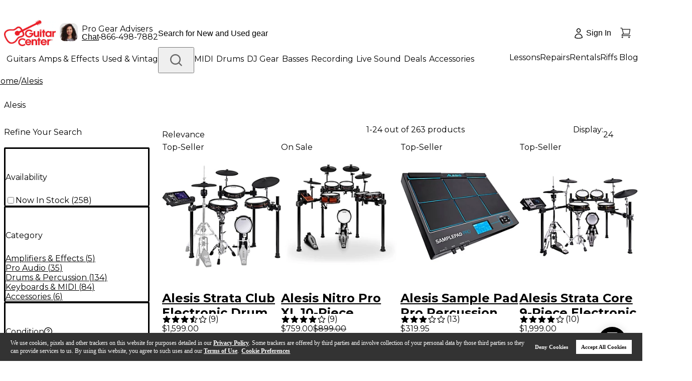

--- FILE ---
content_type: image/svg+xml
request_url: https://www.guitarcenter.com/assets/images/new-header/icon-cart-empty.svg
body_size: 756
content:
<svg width="30" height="30" viewBox="0 0 30 30" fill="none" xmlns="http://www.w3.org/2000/svg">
<path d="M6 5H7.46267C8.00067 5 8.47145 5.36169 8.61007 5.88152L9.01456 7.39832M11.5417 16.875C9.79277 16.875 8.375 18.2928 8.375 20.0417H25M11.5417 16.875H22.887C23.3987 13.4444 23.9104 10.8056 24.4221 7.39832C18.7932 7.39832 16.2345 7.375 10.75 7.375C10.1697 7.375 9.59115 7.38281 9.01456 7.39832M11.5417 16.875L9.01456 7.39832M9.95833 23.2083C9.95833 23.6456 9.60389 24 9.16667 24C8.72944 24 8.375 23.6456 8.375 23.2083C8.375 22.7711 8.72944 22.4167 9.16667 22.4167C9.60389 22.4167 9.95833 22.7711 9.95833 23.2083ZM23.4167 23.2083C23.4167 23.6456 23.0622 24 22.625 24C22.1878 24 21.8333 23.6456 21.8333 23.2083C21.8333 22.7711 22.1878 22.4167 22.625 22.4167C23.0622 22.4167 23.4167 22.7711 23.4167 23.2083Z" stroke="#333333" stroke-width="1.5" stroke-linecap="round" stroke-linejoin="round"/>
</svg>


--- FILE ---
content_type: application/javascript; charset=UTF-8
request_url: https://www.guitarcenter.com/_next/static/chunks/8773-f90dc32149358c51.js
body_size: 10477
content:
"use strict";(self.webpackChunk_N_E=self.webpackChunk_N_E||[]).push([[8773],{48773:function(e,t,a){a.d(t,{Z:function(){return G}});var o=a(52322),i=a(67530),r=a(79967),n=a(19105),s=a(86528),c=a(25237),l=a.n(c),d=a(2784),b=a(66628),x=a(88003),p=a.n(x),f=function(e){let{footerLegal:t,loadClarip:a}=e;return(0,o.jsxs)("section",{className:"jsx-a548514e836437cd",children:[(0,o.jsx)("div",{className:"jsx-a548514e836437cd footer-legal-wrap h-[60px] w-full bg-black",children:(0,o.jsx)("div",{dangerouslySetInnerHTML:{__html:t},onClick:a,className:"jsx-a548514e836437cd mx-auto flex h-full flex-wrap items-center justify-center font-bold text-white lg:justify-between"})}),(0,o.jsx)(p(),{id:"a548514e836437cd",children:".legal-footer-wrap,.footer-legal-wrap>div{width:100%;max-width:1280px;font-size:12px}@media(max-width:767px){.legal-footer-wrap,.footer-legal-wrap>div{text-align:center}}.legal-footer-wrap span{font-family:var(--font-montserrat),sans-serif}.legal-footer-wrap a:not(.hidden),.footer-legal-wrap>div a:not(.hidden){display:inline-block;margin-left:23px;color:var(--color-std-white);font-weight:normal;font-size:10px;line-height:18px;font-family:var(--font-montserrat),var(--font-instrument-sans),Helvetica,sans-serif}.legal-footer-wrap a:not(.hidden):hover,.footer-legal-wrap>div a:not(.hidden):hover{color:var(--color-std-white);text-decoration:underline}.legal-footer-wrap{display:-webkit-box;display:-webkit-flex;display:-moz-box;display:-ms-flexbox;display:flex;-webkit-box-pack:start;-webkit-justify-content:flex-start;-moz-box-pack:start;-ms-flex-pack:start;justify-content:flex-start}.legal-footer-wrap a:not(.hidden):hover,.footer-legal-wrap>div a:not(.hidden):hover{color:var(--color-std-white);text-decoration:underline}.legal-footer-wrap a.right,.footer-legal-wrap>div a.right{float:none}"})]})},m=a(29550),h=function(e){let{footerLinkConfig:t=[],bbbLinksHTML:a}=e,i=(0,d.useMemo)(()=>a.replace(/<img/g,'<img width="108px" height="32px" '),[a]);return(0,o.jsxs)("section",{className:"jsx-a89d5768aa1ad87f",children:[(0,o.jsxs)("div",{className:"jsx-a89d5768aa1ad87f footer-links-wrap mx-auto max-w-(--breakpoint-xl) overflow-hidden px-5 md:px-0",children:[(0,m.i)(t)&&t.map(e=>(0,o.jsxs)("div",{className:"jsx-a89d5768aa1ad87f footer-links-item float-left w-[162px] px-[10px] md:pb-12",children:[(0,o.jsx)("h6",{className:"jsx-a89d5768aa1ad87f footer-heading",children:e.title}),(0,o.jsx)("ul",{className:"jsx-a89d5768aa1ad87f font-normal",children:e.links.map(e=>(0,o.jsx)("li",{className:"jsx-a89d5768aa1ad87f",children:(0,o.jsx)("a",{href:e.href,className:"jsx-a89d5768aa1ad87f",children:e.text})},e.text))})]},e.title)),(0,o.jsxs)("div",{className:"jsx-a89d5768aa1ad87f how-we-doing float-right w-auto px-[10px] pb-12 md:min-w-[256px]",children:[(0,o.jsx)("h6",{className:"jsx-a89d5768aa1ad87f footer-heading",children:"How Are We Doing?"}),(0,o.jsx)("a",{href:"/customer-service/email-us?deptId=customer_service",className:"jsx-a89d5768aa1ad87f provide-feedback text-std-gray-600 text-base",children:"Provide Feedback"}),(0,o.jsx)("div",{dangerouslySetInnerHTML:{__html:i},className:"jsx-a89d5768aa1ad87f footer-bbb-links-wrap"})]})]}),(0,o.jsx)(p(),{id:"23af4ff2a7d0a260",children:".footer-bbb-links-wrap .bbb-links{display:-webkit-box;display:-webkit-flex;display:-moz-box;display:-ms-flexbox;display:flex;-webkit-box-align:center;-webkit-align-items:center;-moz-box-align:center;-ms-flex-align:center;align-items:center;-webkit-box-pack:row;-webkit-justify-content:row;-moz-box-pack:row;-ms-flex-pack:row;justify-content:row}@media(min-width:768px){.footer-bbb-links-wrap .bbb-links{-webkit-box-pack:justify;-webkit-justify-content:space-between;-moz-box-pack:justify;-ms-flex-pack:justify;justify-content:space-between}}.footer-bbb-links-wrap .bbb-links .bbb-img{display:inline-block;width:48px;height:93px;text-indent:-9999px;background:url(/assets/images/common/sprite-gc-global.png)no-repeat -56px 0}.footer-bbb-links-wrap .bbb-links .bbb-caru-link img{-webkit-align-self:baseline;-ms-flex-item-align:baseline;align-self:baseline;width:107px}"}),(0,o.jsx)(p(),{id:"25b9107a182f071b",children:".footer-links-wrap.jsx-a89d5768aa1ad87f{max-width:1280px}.footer-links-wrap.jsx-a89d5768aa1ad87f .footer-heading.jsx-a89d5768aa1ad87f{margin-bottom:10px;color:#000;font-family:var(--font-montserrat),var(--font-instrument-sans),Helvetica,sans-serif;font-size:18px;line-height:27px}@media(max-width:767px){.footer-links-wrap.jsx-a89d5768aa1ad87f .footer-heading.jsx-a89d5768aa1ad87f{font-size:14px;white-space:normal}}.footer-links-wrap.jsx-a89d5768aa1ad87f .footer-links-item.jsx-a89d5768aa1ad87f{}.footer-links-wrap.jsx-a89d5768aa1ad87f .footer-links-item.jsx-a89d5768aa1ad87f.jsx-a89d5768aa1ad87f:nth-child(1){margin-right:-webkit-calc((100%*.1107) - 23px);margin-right:-moz-calc((100%*.1107) - 23px);margin-right:calc((100%*.1107) - 23px)}.footer-links-wrap.jsx-a89d5768aa1ad87f .footer-links-item.jsx-a89d5768aa1ad87f.jsx-a89d5768aa1ad87f:nth-child(2){margin-right:-webkit-calc((100%*.1966) - 157px);margin-right:-moz-calc((100%*.1966) - 157px);margin-right:calc((100%*.1966) - 157px)}.footer-links-wrap.jsx-a89d5768aa1ad87f .footer-links-item.jsx-a89d5768aa1ad87f.jsx-a89d5768aa1ad87f:nth-child(3){width:200px}.footer-links-wrap.jsx-a89d5768aa1ad87f.jsx-a89d5768aa1ad87f ul.jsx-a89d5768aa1ad87f li.jsx-a89d5768aa1ad87f{height:22px}.footer-links-wrap.jsx-a89d5768aa1ad87f.jsx-a89d5768aa1ad87f ul.jsx-a89d5768aa1ad87f li.jsx-a89d5768aa1ad87f.jsx-a89d5768aa1ad87f a.jsx-a89d5768aa1ad87f{display:inline-block;margin-bottom:2px;color:#000;font-weight:400;font-size:14px;line-height:22px;white-space:nowrap}@media(max-width:767px){.footer-links-wrap.jsx-a89d5768aa1ad87f.jsx-a89d5768aa1ad87f ul.jsx-a89d5768aa1ad87f li.jsx-a89d5768aa1ad87f.jsx-a89d5768aa1ad87f a.jsx-a89d5768aa1ad87f{font-size:12px;white-space:normal}}.footer-links-wrap.jsx-a89d5768aa1ad87f.jsx-a89d5768aa1ad87f ul.jsx-a89d5768aa1ad87f li.jsx-a89d5768aa1ad87f.jsx-a89d5768aa1ad87f a.jsx-a89d5768aa1ad87f.jsx-a89d5768aa1ad87f:hover{color:var(--color-std-red-200)}.footer-links-wrap.jsx-a89d5768aa1ad87f .how-we-doing.jsx-a89d5768aa1ad87f{margin-right:-webkit-calc((100%*.2664) - 211px);margin-right:-moz-calc((100%*.2664) - 211px);margin-right:calc((100%*.2664) - 211px)}.footer-links-wrap.jsx-a89d5768aa1ad87f .provide-feedback.jsx-a89d5768aa1ad87f{display:-webkit-box;display:-webkit-flex;display:-moz-box;display:-ms-flexbox;display:flex;-webkit-box-align:center;-webkit-align-items:center;-moz-box-align:center;-ms-flex-align:center;align-items:center;-webkit-box-pack:center;-webkit-justify-content:center;-moz-box-pack:center;-ms-flex-pack:center;justify-content:center;-webkit-border-radius:3px;-moz-border-radius:3px;border-radius:3px;height:34px;margin-top:15px;margin-bottom:20px;font-family:var(--font-montserrat),var(--font-instrument-sans),Helvetica,sans-serif;font-size:16px;line-height:24px;font-weight:bold;border:1px solid var(--color-std-gray-600)}@media(max-width:767px){.footer-links-wrap.jsx-a89d5768aa1ad87f .provide-feedback.jsx-a89d5768aa1ad87f{width:145px;font-size:12px;white-space:normal}}"})]})},g=a(89743),u=a(21433),j=a(55307),k=a(54085),w=a(39978),v=a(59820),y=a(92457),C=a(12524),N=a.n(C),L=()=>{let[e,t]=(0,d.useState)(!1),{messageContent:a,storeConfig:r={value:{enableClarip:!0}}}=(0,n.w)(),[s]=(0,j.cI)(),{trackEvent:c}=(0,b.rS)(),{data:l}=(0,v.a)({queryKey:["claripInfo"],queryFn:()=>(0,g.Y)(33)}),x=async()=>{let e=new FormData;if(await s.validateFields()){let a=r?.value?.enableClarip===!0?"https://gci.clarip.com/api/consent-management/universal":"/pages/manage-subscription",{email:o}=s.getFieldsValue();e.append("email",o),e.append("id","33"),e.append("consentCap-33","on"),e.append("consent","yes"),(0,u.DX)({api:a,bodyFormData:e,callBack:()=>{t(!0),c({event:"emailSignup",formId:"gcNewsletterForm",email:o}),window.dispatchEvent(new CustomEvent("emailSignup",{detail:{event:"emailSignup",formId:"gcNewsletterForm",email:o}}))}}).catch(e=>{console.log(e),c({event:"emailSignupError",errorType:e})})}};return(0,o.jsxs)("div",{className:"jsx-3bbcef601b528c61 bg-std-gray-200 px-4 pt-7 pb-[10px] text-center md:px-0 lg:pb-[30px]",children:[(0,o.jsx)("div",{style:{lineHeight:"22px"},className:"jsx-3bbcef601b528c61 "+(N()("mb-3.5 text-lg font-black",e&&"hidden"||"")||""),children:a?.contentItem?.GC_DESKTOP_FOOTER_EMAIL_SIGNUP_HEADER_TEXT||i.$U}),(0,o.jsxs)(j.default,{form:s,onFinish:x,name:"emailForm",className:N()("footer-sign-up flex flex-col justify-center md:flex-row",e&&"hidden"||""),colon:!1,children:[(0,o.jsxs)("div",{className:"jsx-3bbcef601b528c61",children:[(0,o.jsx)(j.xJ,{name:"email",label:"Email",rules:[{required:!0,message:"Please enter your email!"},{type:"email",message:'Please include an "@" in the email address!'}],validateTrigger:"onBlur",className:"mb-3 text-center md:text-left",children:(0,o.jsx)(k.ZP,{className:"border-std-gray-400 rounded border-2 font-normal md:mr-3.5",placeholder:"Enter Email Address (Required):",title:a?.contentItem?.GC_DESKTOP_FOOTER_EMAIL_SIGNUP_INPUT_TITLE||i.d$,style:{width:458,maxWidth:"100%",height:36}})}),r?.value?.enableClarip===!0&&(0,o.jsx)(j.xJ,{name:"consentCap-33",valuePropName:"checked",className:"text-center md:text-left",rules:[{validator:(e,t)=>t?Promise.resolve():Promise.reject(Error("Please check this box if you want to processed"))}],children:(0,o.jsx)(y.Z,{className:"items-center",children:(0,o.jsx)("span",{className:"jsx-3bbcef601b528c61 relative text-xs",children:l?.content})})})]}),(0,o.jsx)(j.xJ,{children:(0,o.jsx)(w.ZP,{type:"primary",htmlType:"submit",width:156,height:36,fontSize:14,className:"mx-auto mt-[15px] md:mt-0",children:a?.contentItem?.GC_DESKTOP_FOOTER_EMAIL_SIGNUP_BUTTON_LABEL||i.TD})})]}),(0,o.jsx)("p",{className:"jsx-3bbcef601b528c61 "+(N()("color-std-gray-600 text-center text-base",!e&&"hidden"||"")||""),children:"Thank you for signing up!"}),(0,o.jsx)(p(),{id:"3bbcef601b528c61",children:"form.footer-sign-up .ant-form-item-label{display:none}form.footer-sign-up input:not(.ant-input-status-error):hover{border-color:var(--color-std-gray-600)}form.footer-sign-up .ant-input-status-error:not(.ant-input-disabled){background-color:var(--color-std-red-orange-50)}form.footer-sign-up .ant-form-item-explain-error{margin-top:8px}form.footer-sign-up .ant-checkbox{background-color:var(--color-std-white)}"})]})},z=a(66896);let S={ariaLabel:"facebook",className:"gc-icon gc-icon-facebook-round flex items-center justify-center",width:40,height:40,backgroundColor:"var(--color-std-gray-100)",color:"var(--color-std-gray-600)"};var P=(0,z.v)(({width:e=S.width,height:t=S.height,backgroundColor:a=S.backgroundColor,color:i=S.color,accessibilityTitle:r="Facebook",accessibilityDesc:n,ariaHidden:s=!1,titleId:c="facebook-round-icon",descId:l})=>(0,o.jsxs)("svg",{width:e,height:t,viewBox:"0 0 40 40",fill:"none",xmlns:"http://www.w3.org/2000/svg","aria-labelledby":`${c}${l?` ${l}`:""}`,"aria-hidden":s,children:[(0,o.jsx)("title",{id:c,children:r}),n&&(0,o.jsx)("desc",{id:l,children:n}),(0,o.jsx)("rect",{width:"40",height:"40",rx:"20",fill:a}),(0,o.jsx)("path",{d:"M22.0432 13.4079V16.7916H25.999L25.3726 21.3495H22.0432V31.8509C21.3757 31.9488 20.6927 32 19.9995 32C19.1993 32 18.4135 31.9325 17.6482 31.8019V21.3495H14V16.7916H17.6482V12.6516C17.6482 10.0831 19.6158 8 22.0442 8V8.00218C22.0514 8.00218 22.0576 8 22.0648 8H26V11.942H23.4286C22.6644 11.942 22.0442 12.5982 22.0442 13.4069L22.0432 13.4079Z",fill:i})]}),S);let E={ariaLabel:"x",className:"gc-icon gc-icon-x-round flex items-center justify-center",width:40,height:40,backgroundColor:"var(--color-std-gray-100)",color:"var(--color-std-gray-600)"};var _=(0,z.v)(({width:e=E.width,height:t=E.height,backgroundColor:a=E.backgroundColor,color:i=E.color,accessibilityTitle:r="X",accessibilityDesc:n,ariaHidden:s=!1,titleId:c="x-round-icon",descId:l})=>(0,o.jsxs)("svg",{width:e,height:t,viewBox:"0 0 40 40",fill:"none",xmlns:"http://www.w3.org/2000/svg","aria-labelledby":`${c}${l?` ${l}`:""}`,"aria-hidden":s,children:[(0,o.jsx)("title",{id:c,children:r}),n&&(0,o.jsx)("desc",{id:l,children:n}),(0,o.jsx)("rect",{width:"40",height:"40",rx:"20",fill:a}),(0,o.jsx)("path",{d:"M10.0481 11L17.7698 20.9279L10 29H11.7492L18.5523 21.9331L24.0486 29H30L21.8442 18.5136L29.0767 11H27.3275L21.0629 17.5084L16.0007 11H10.0493H10.0481ZM12.6197 12.2387H15.3531L27.4261 27.7613H24.6926L12.6197 12.2387Z",fill:i})]}),E);let H={ariaLabel:"youtube",className:"gc-icon gc-icon-youtube-round flex items-center justify-center",width:40,height:40,backgroundColor:"var(--color-std-gray-100)",color:"var(--color-std-gray-600)"};var T=(0,z.v)(({width:e=H.width,height:t=H.height,backgroundColor:a=H.backgroundColor,color:i=H.color,accessibilityTitle:r="YouTube",accessibilityDesc:n,ariaHidden:s=!1,titleId:c="youtube-round-icon",descId:l})=>(0,o.jsxs)("svg",{width:e,height:t,viewBox:"0 0 40 40",fill:"none",xmlns:"http://www.w3.org/2000/svg","aria-labelledby":`${c}${l?` ${l}`:""}`,"aria-hidden":s,children:[(0,o.jsx)("title",{id:c,children:r}),n&&(0,o.jsx)("desc",{id:l,children:n}),(0,o.jsx)("rect",{width:"40",height:"40",rx:"20",fill:a}),(0,o.jsx)("path",{d:"M31.7955 16.0572C31.648 14.6117 31.3308 13.0138 30.1633 12.174C29.2591 11.5228 28.0705 11.4987 26.9609 11.5C24.6154 11.5 22.2685 11.5041 19.923 11.5054C17.6669 11.5081 15.4109 11.5094 13.1549 11.5121C12.2124 11.5121 11.2963 11.4385 10.421 11.8531C9.66944 12.2088 9.08108 12.8854 8.72701 13.6382C8.23606 14.6853 8.13339 15.8714 8.07416 17.0294C7.96492 19.1381 7.97676 21.2523 8.10707 23.3597C8.20316 24.8975 8.44666 26.5971 9.61679 27.5772C10.654 28.4451 12.1176 28.4879 13.4628 28.4892C17.7327 28.4932 22.0039 28.4972 26.2752 28.4999C26.8227 28.5012 27.394 28.4905 27.952 28.429C29.0498 28.3087 30.0962 27.9891 30.8017 27.1627C31.5138 26.3296 31.6967 25.1703 31.8047 24.0724C32.0679 21.4087 32.0653 18.7196 31.7955 16.0572ZM17.4537 23.7341V16.2658L23.8191 19.9993L17.4537 23.7341Z",fill:i})]}),H);let I={ariaLabel:"instagram",className:"gc-icon gc-icon-instagram-round flex items-center justify-center",width:40,height:40,backgroundColor:"var(--color-std-gray-100)",color:"var(--color-std-gray-600)"};var M=(0,z.v)(({width:e=I.width,height:t=I.height,backgroundColor:a=I.backgroundColor,color:i=I.color,accessibilityTitle:r="Instagram",accessibilityDesc:n,ariaHidden:s=!1,titleId:c="instagram-round-icon",descId:l})=>(0,o.jsxs)("svg",{width:e,height:t,viewBox:"0 0 40 40",fill:"none",xmlns:"http://www.w3.org/2000/svg","aria-labelledby":`${c}${l?` ${l}`:""}`,"aria-hidden":s,children:[(0,o.jsx)("title",{id:c,children:r}),n&&(0,o.jsx)("desc",{id:l,children:n}),(0,o.jsx)("rect",{width:"40",height:"40",rx:"20",fill:a}),(0,o.jsx)("path",{d:"M25.4945 9.46777H14.5056C11.4698 9.46777 9 11.9375 9 14.9734V25.0266C9 28.0625 11.4698 30.5323 14.5056 30.5323H25.4945C28.5304 30.5323 31.0002 28.0625 31.0002 25.0266V14.9734C31.0002 11.9375 28.5304 9.46777 25.4945 9.46777ZM10.9422 14.9734C10.9422 13.0088 12.541 11.41 14.5056 11.41H25.4945C27.4591 11.41 29.0579 13.0088 29.0579 14.9734V25.0266C29.0579 26.9913 27.4591 28.5901 25.4945 28.5901H14.5056C12.541 28.5901 10.9422 26.9913 10.9422 25.0266V14.9734Z",fill:i}),(0,o.jsx)("path",{d:"M20.0001 25.1198C22.8232 25.1198 25.1213 22.823 25.1213 19.9986C25.1213 17.1743 22.8244 14.8774 20.0001 14.8774C17.1757 14.8774 14.8789 17.1743 14.8789 19.9986C14.8789 22.823 17.1757 25.1198 20.0001 25.1198ZM20.0001 16.8209C21.7532 16.8209 23.179 18.2468 23.179 19.9999C23.179 21.753 21.7532 23.1788 20.0001 23.1788C18.247 23.1788 16.8211 21.753 16.8211 19.9999C16.8211 18.2468 18.247 16.8209 20.0001 16.8209Z",fill:i}),(0,o.jsx)("path",{d:"M25.5952 15.7058C26.3554 15.7058 26.975 15.0872 26.975 14.3256C26.975 13.5639 26.3566 12.9453 25.5952 12.9453C24.8337 12.9453 24.2153 13.5639 24.2153 14.3256C24.2153 15.0872 24.8337 15.7058 25.5952 15.7058Z",fill:i})]}),I);let $={ariaLabel:"tiktok",className:"gc-icon gc-icon-tiktok-round flex items-center justify-center",width:40,height:40,backgroundColor:"var(--color-std-gray-100)",color:"var(--color-std-gray-600)"},F=[{name:"Facebook",url:"https://www.facebook.com/GuitarCenter",icon:P,className:"facebook"},{name:"X",url:"https://twitter.com/guitarcenter",icon:_,className:"twitter"},{name:"YouTube",url:"https://www.youtube.com/guitarcenter",icon:T,className:"youtube"},{name:"Instagram",url:"https://www.instagram.com/guitarcenter",icon:M,className:"instagram"},{name:"TikTok",url:"https://www.tiktok.com/@guitarcenter",icon:(0,z.v)(({width:e=$.width,height:t=$.height,backgroundColor:a=$.backgroundColor,color:i=$.color,accessibilityTitle:r="TikTok",accessibilityDesc:n,ariaHidden:s=!1,titleId:c="tiktok-round-icon",descId:l})=>(0,o.jsxs)("svg",{width:e,height:t,viewBox:"0 0 40 40",fill:"none",xmlns:"http://www.w3.org/2000/svg","aria-labelledby":`${c}${l?` ${l}`:""}`,"aria-hidden":s,children:[(0,o.jsx)("title",{id:c,children:r}),n&&(0,o.jsx)("desc",{id:l,children:n}),(0,o.jsx)("rect",{width:"40",height:"40",rx:"20",fill:a}),(0,o.jsx)("path",{d:"M29 14.8427V18.2898C28.3742 18.231 27.561 18.0941 26.6615 17.7769C25.4869 17.3625 24.6126 16.7959 24.0399 16.3571V23.3244L24.0253 23.3026C24.0346 23.4408 24.0399 23.5815 24.0399 23.7235C24.0399 27.1834 21.1154 30 17.52 30C13.9245 30 11 27.1834 11 23.7235C11 20.2635 13.9245 17.4456 17.52 17.4456C17.8721 17.4456 18.2175 17.4725 18.555 17.5249V20.9222C18.2308 20.8109 17.8827 20.7508 17.52 20.7508C15.8179 20.7508 14.4321 22.0837 14.4321 23.7235C14.4321 25.3633 15.8179 26.6961 17.52 26.6961C19.222 26.6961 20.6079 25.362 20.6079 23.7235C20.6079 23.6621 20.6066 23.6007 20.6026 23.5393V10H24.1808C24.1941 10.2916 24.206 10.5858 24.2193 10.8775C24.2432 11.4518 24.4558 12.0031 24.8265 12.4546C25.261 12.9854 25.9028 13.6019 26.8036 14.0944C27.6474 14.5536 28.4393 14.7519 29 14.8452V14.8427Z",fill:i})]}),$),className:"tiktok"}];var Z=function(e){let{phoneNumber:t,spaPhoneNumber:a,bbbLinksHTML:r,mobileConnectLinks:n,loadClarip:s}=e,c=""===n?i.g5:n,l=(0,d.useMemo)(()=>r.replace(/<img/g,'<img width="140px" height="42px" '),[r]);return(0,o.jsxs)("div",{className:"jsx-60c1b1e26b002864 mobile-footer gc-hidden bg-[#424242] px-[10px] text-center text-white",children:[(0,o.jsxs)("div",{className:"jsx-60c1b1e26b002864 contact-phone-list",children:[(0,o.jsx)("div",{className:"jsx-60c1b1e26b002864 contact-phone-wrapper bg-std-gray-600 float-left mx-0 my-[10px] w-[48%] p-px",children:(0,o.jsxs)("div",{className:"jsx-60c1b1e26b002864 contact-phone",children:[" ",(0,o.jsx)("a",{href:`tel:${t}`,className:"jsx-60c1b1e26b002864 ui-link block",children:t||"866-498-7882"})," ",(0,o.jsx)("span",{className:"jsx-60c1b1e26b002864",children:"English"})," "]})}),(0,o.jsx)("div",{className:"jsx-60c1b1e26b002864 contact-phone-wrapper bg-std-gray-600 spanish float-right mx-0 my-[10px] w-[48%] p-px",children:(0,o.jsxs)("div",{className:"jsx-60c1b1e26b002864 contact-phone",children:[" ",(0,o.jsx)("a",{href:`tel:${a}`,className:"jsx-60c1b1e26b002864 ui-link block",children:a||"877-687-5402"})," ",(0,o.jsx)("span",{className:"jsx-60c1b1e26b002864",children:"Espa\xf1ol"})]})}),(0,o.jsx)("div",{id:"btnChatNowFooter",className:"jsx-60c1b1e26b002864 contact-phone-wrapper bg-std-gray-600 float-left mx-0 my-[10px] hidden w-full p-px",children:(0,o.jsxs)("div",{className:"jsx-60c1b1e26b002864 contact-phone",children:[" ",(0,o.jsx)("a",{href:"/common/chatPopup.jsp?entryPointId=1001&brandId=GCChat&sourceId=GCChat&liveChat=true",target:"blank",className:"jsx-60c1b1e26b002864 ui-link block h-[43px]",children:"Chat Now"})," "]})})]}),(0,o.jsxs)("ul",{className:"jsx-60c1b1e26b002864 site-links border-std-gray-500 float-left mb-2 border border-x-0",children:[(0,o.jsxs)("li",{className:"jsx-60c1b1e26b002864 gift-card",children:[" ",(0,o.jsx)("a",{href:"/Gift-Card",className:"jsx-60c1b1e26b002864 ui-link float-left",children:"Gift Card"})," "]}),(0,o.jsxs)("li",{className:"jsx-60c1b1e26b002864 customer-service",children:[" ",(0,o.jsx)("a",{href:"/customer-service/",className:"jsx-60c1b1e26b002864 ui-link",children:"Customer Service"})," "]}),(0,o.jsxs)("li",{className:"jsx-60c1b1e26b002864 financing",children:[" ",(0,o.jsx)("a",{href:"/Special-Financing-Offers.gc",className:"jsx-60c1b1e26b002864 ui-link",children:"Financing"})," "]}),(0,o.jsxs)("li",{className:"jsx-60c1b1e26b002864 mobile-app",children:[" ",(0,o.jsx)("a",{href:"/pages/mobile-app",className:"jsx-60c1b1e26b002864 ui-link float-right",children:"Mobile App"})," "]})]}),(0,o.jsxs)("div",{className:"jsx-60c1b1e26b002864 mobile-footer-section px-2 font-normal",children:[(0,o.jsxs)("div",{className:"jsx-60c1b1e26b002864 mb-4.5 flex w-full justify-between gap-2",children:[F.map(e=>{let t=e.icon;return(0,o.jsxs)("a",{href:e.url,target:"_blank",rel:"noopener noreferrer","aria-describedby":"audioeye_new_window_message",className:"jsx-60c1b1e26b002864",children:[(0,o.jsx)(t,{className:"jsx-60c1b1e26b002864"}),(0,o.jsx)("span",{className:"jsx-60c1b1e26b002864 sr-only",children:e.name})]},e.name)}),(0,o.jsx)("div",{className:"jsx-60c1b1e26b002864 feedback float-right w-[44%] pt-px text-right",children:(0,o.jsx)("a",{href:"/customer-service/email-us?deptId=Feedback",id:"feedback",rel:"external",className:"jsx-60c1b1e26b002864 feedback-link ui-link",children:"Give Feedback"})})]}),(0,o.jsx)("div",{dangerouslySetInnerHTML:{__html:c},onClick:s,className:"jsx-60c1b1e26b002864 mobileConnectLinks"}),(0,o.jsx)("div",{className:"jsx-60c1b1e26b002864 bbb-link-mobile mb-[10px]",children:(0,o.jsx)("div",{dangerouslySetInnerHTML:{__html:l},className:"jsx-60c1b1e26b002864 footer-bbb-links-wrap"})}),(0,o.jsx)("p",{className:"jsx-60c1b1e26b002864 copyright mb-[10px] pb-[10px] text-xs",children:"Copyright \xa9 Guitar Center Inc."})]}),(0,o.jsx)(p(),{id:"e8ecd005e8fb3c2a",children:".mobileConnectLinks{}.mobileConnectLinks .legal{}@media(max-width:975.9px){.mobileConnectLinks .legal{font-size:10px;clear:both;display:table;margin:0 auto 11px;width:100%}.mobileConnectLinks .legal li{display:table-cell;vertical-align:middle;font-family:var(--font-instrument-sans),Helvetica,sans-serif;line-height:15px;padding:0 5px}.mobileConnectLinks .legal .ui-link{line-height:15.6px}}@media(min-width:568px){.mobileConnectLinks .legal{font-size:14px}}@media(min-width:400px){.mobileConnectLinks .legal{font-size:12px}}@media(min-width:768px){.mobileConnectLinks .legal li{width:25%}}.mobileConnectLinks a{color:var(--color-std-white);text-decoration:none}.bbb-link-mobile .footer-bbb-links-wrap{display:block}.bbb-link-mobile .footer-bbb-links-wrap .bbb-link{display:none}.bbb-link-mobile .footer-bbb-links-wrap .bbb-caru-link{margin:0 auto;text-align:center;display:inline-block}.bbb-link-mobile .footer-bbb-links-wrap .bbb-caru-link img{width:140px!important}"}),(0,o.jsx)(p(),{id:"4945bd20453c7e9",children:'.mobile-footer.jsx-60c1b1e26b002864{}@media(max-width:975.9px){.mobile-footer.jsx-60c1b1e26b002864{display:block;font-family:var(--font-instrument-sans),Helvetica,sans-serif;text-align:center}.mobile-footer.jsx-60c1b1e26b002864.jsx-60c1b1e26b002864 a.jsx-60c1b1e26b002864{color:var(--color-std-white);text-decoration:none}.mobile-footer.jsx-60c1b1e26b002864 .contact-phone.jsx-60c1b1e26b002864 a.jsx-60c1b1e26b002864::before{display:none}.mobile-footer.jsx-60c1b1e26b002864 #feedback.jsx-60c1b1e26b002864{font-family:var(--font-montserrat),var(--font-instrument-sans),Helvetica,sans-serif;font-size:12px;font-weight:bold}}.mobile-footer.jsx-60c1b1e26b002864 .contact-phone-list.jsx-60c1b1e26b002864{padding-left:2%;padding-right:2%}.mobile-footer.jsx-60c1b1e26b002864 .contact-phone-wrapper.jsx-60c1b1e26b002864{background:-webkit-linear-gradient(var(--color-std-gray-500),var(--color-std-gray-600));background:-moz-linear-gradient(var(--color-std-gray-500),var(--color-std-gray-600));background:-o-linear-gradient(var(--color-std-gray-500),var(--color-std-gray-600));background:linear-gradient(var(--color-std-gray-500),var(--color-std-gray-600));-webkit-border-radius:4px;-moz-border-radius:4px;border-radius:4px}.mobile-footer.jsx-60c1b1e26b002864 .contact-phone-wrapper.jsx-60c1b1e26b002864.jsx-60c1b1e26b002864 span.jsx-60c1b1e26b002864{padding-bottom:7px;font-weight:bold;font-size:12px;line-height:1.3;vertical-align:top}.mobile-footer.jsx-60c1b1e26b002864 #btnChatNowFooter.jsx-60c1b1e26b002864 a.jsx-60c1b1e26b002864::before{position:relative;top:5px;display:inline-block;width:32px;height:32px;margin:0 10px 0 30px;background-image:url("https://static.guitarcenter.com/img/brand/mobile-gc/sprite_shared-ui_2x.webp?vId=ecmd-2021.8.1-gc-sam.0b");background-repeat:no-repeat;background-position:-215px -75px;-webkit-background-size:250px 172px;-moz-background-size:250px 172px;-o-background-size:250px 172px;background-size:250px 172px}.mobile-footer.jsx-60c1b1e26b002864 .contact-phone.jsx-60c1b1e26b002864{font-size:20px;line-height:20.8px;background:#424242;-webkit-border-radius:3px;-moz-border-radius:3px;border-radius:3px}.mobile-footer.jsx-60c1b1e26b002864 .contact-phone.jsx-60c1b1e26b002864.jsx-60c1b1e26b002864 a.ui-link.jsx-60c1b1e26b002864{display:block;padding:10px;font-weight:bold;font-size:20px;line-height:20px;text-decoration:none}.mobile-footer.jsx-60c1b1e26b002864 .site-links.jsx-60c1b1e26b002864{float:left;width:100%;padding:12px 2%;font-size:11px;line-height:15.6px}.mobile-footer.jsx-60c1b1e26b002864 .site-links.jsx-60c1b1e26b002864.jsx-60c1b1e26b002864 li.jsx-60c1b1e26b002864{display:inline-block;font-family:var(--font-montserrat),var(--font-instrument-sans),Helvetica,sans-serif;float:left;width:27%}.mobile-footer.jsx-60c1b1e26b002864 .site-links.jsx-60c1b1e26b002864.jsx-60c1b1e26b002864 li.gift-card.jsx-60c1b1e26b002864,.mobile-footer.jsx-60c1b1e26b002864 .site-links.jsx-60c1b1e26b002864.jsx-60c1b1e26b002864 li.mobile-app.jsx-60c1b1e26b002864{width:23%}.mobile-footer.jsx-60c1b1e26b002864 .site-links.jsx-60c1b1e26b002864.jsx-60c1b1e26b002864 a.jsx-60c1b1e26b002864{position:relative;display:block;padding-top:38px}.mobile-footer.jsx-60c1b1e26b002864 .site-links.jsx-60c1b1e26b002864.jsx-60c1b1e26b002864 a.jsx-60c1b1e26b002864::before{position:absolute;top:0;left:50%;display:block;background-image:url("https://static.guitarcenter.com/img/brand/mobile-gc/sprite_shared-ui_2x.webp?vId=ecmd-2021.8.1-gc-sam.0b");background-repeat:no-repeat;-webkit-background-size:250px 172px;-moz-background-size:250px 172px;-o-background-size:250px 172px;background-size:250px 172px;content:""}.mobile-footer.jsx-60c1b1e26b002864 .site-links.jsx-60c1b1e26b002864 .gift-card.jsx-60c1b1e26b002864 a.jsx-60c1b1e26b002864::before{width:54px;height:32px;margin-left:-27px;background-position:0 -72px}.mobile-footer.jsx-60c1b1e26b002864 .site-links.jsx-60c1b1e26b002864 .customer-service.jsx-60c1b1e26b002864 a.jsx-60c1b1e26b002864::before{width:31px;height:32px;margin-left:-15px;background-position:-64px -40px}.mobile-footer.jsx-60c1b1e26b002864 .site-links.jsx-60c1b1e26b002864 .financing.jsx-60c1b1e26b002864 a.jsx-60c1b1e26b002864::before{width:54px;height:32px;margin-left:-27px;background-position:-55px -72px}.mobile-footer.jsx-60c1b1e26b002864 .site-links.jsx-60c1b1e26b002864 .mobile-app.jsx-60c1b1e26b002864 a.jsx-60c1b1e26b002864::before{left:35%;width:22px;height:37px;background-image:url("https://static.guitarcenter.com/img/brand/mobile-gc/footerMobileAppIcon.png?vId=ecmd-2021.8.1-gc-sam.0b&cb=7");-webkit-background-size:contain;-moz-background-size:contain;-o-background-size:contain;background-size:contain}.mobile-footer.jsx-60c1b1e26b002864 .social-icons.jsx-60c1b1e26b002864{}.mobile-footer.jsx-60c1b1e26b002864 .social-icons.jsx-60c1b1e26b002864.jsx-60c1b1e26b002864 li.jsx-60c1b1e26b002864{font-size:0}.mobile-footer.jsx-60c1b1e26b002864 .social-icons.jsx-60c1b1e26b002864.jsx-60c1b1e26b002864 a.jsx-60c1b1e26b002864{width:32px;height:32px}.mobile-footer.jsx-60c1b1e26b002864 .social-icons.jsx-60c1b1e26b002864 .sr-only.jsx-60c1b1e26b002864{position:absolute;width:1px;height:1px;padding:0;margin:-1px;overflow:hidden;clip:rect(0,0,0,0);white-space:nowrap;border-width:0}.mobile-footer.jsx-60c1b1e26b002864.jsx-60c1b1e26b002864 a.feedback-link.jsx-60c1b1e26b002864{font-size:10px}.mobile-footer.jsx-60c1b1e26b002864.jsx-60c1b1e26b002864 a.feedback-link.jsx-60c1b1e26b002864::before{position:relative;top:-1px;display:inline-block;width:6px;height:6px;margin-right:2px;background-image:url("https://static.guitarcenter.com/img/brand/mobile-gc/sprite_shared-ui_2x.webp?vId=ecmd-2021.8.1-gc-sam.0b");background-repeat:no-repeat;background-position:-168px 0;-webkit-background-size:250px 172px;-moz-background-size:250px 172px;-o-background-size:250px 172px;background-size:250px 172px;content:""}.mobile-footer.jsx-60c1b1e26b002864 .legal.jsx-60c1b1e26b002864{}.mobile-footer.jsx-60c1b1e26b002864 .legal.jsx-60c1b1e26b002864.jsx-60c1b1e26b002864 li.jsx-60c1b1e26b002864{display:table-cell;padding:0 5px;font-family:var(--font-instrument-sans),Helvetica,sans-serif;line-height:15px;vertical-align:middle}.mobile-footer.jsx-60c1b1e26b002864 .legal.jsx-60c1b1e26b002864 .ui-link.jsx-60c1b1e26b002864{line-height:15.6px}.mobile-footer.jsx-60c1b1e26b002864 .copyright.jsx-60c1b1e26b002864::before{position:relative;top:2px;display:inline-block;width:40px;height:21px;margin-right:5px;background-image:url("https://static.guitarcenter.com/img/brand/mobile-gc/sprite_shared-ui_2x.webp?vId=ecmd-2021.8.1-gc-sam.0b");background-repeat:no-repeat;background-position:0 -40px;-webkit-background-size:250px 172px;-moz-background-size:250px 172px;-o-background-size:250px 172px;background-size:250px 172px;content:""}'})]})};let A=l()(()=>a.e(353).then(a.bind(a,70353)),{loadableGenerated:{webpack:()=>[70353]}});var G=function(){let e=(0,s.Z)(),{trackEvent:t}=(0,b.rS)(),[a,c]=(0,d.useState)(!0),{footer:{phoneNumber:l,footerLinkConfig:x,footerLegal:p="",bbbLinksHTML:m=i.qc,spaPhoneNumber:g="",mobileConnectLinks:u=i.g5}}=(0,n.w)();return(0,d.useEffect)(()=>{t({pageLocation:"footer",eventName:"footerLoaded"})},[]),(0,d.useEffect)(()=>{c(!e?.legacy)},[e?.legacy]),(0,o.jsxs)("div",{className:"footer-container m-auto h-auto font-normal print:hidden",children:[(0,o.jsx)(L,{}),(0,o.jsxs)("section",{className:`footer-desktop ${a?"hidden":"block"}`,children:[(0,o.jsx)(A,{phoneNumber:l}),(0,o.jsx)(h,{footerLinkConfig:x,bbbLinksHTML:m}),(0,o.jsx)(f,{footerLegal:p,loadClarip:r.o})]}),(0,o.jsx)("section",{className:`footer-mobile ${a?"block":"hidden"}`,children:(0,o.jsx)(Z,{phoneNumber:l,spaPhoneNumber:g,bbbLinksHTML:m,mobileConnectLinks:u,loadClarip:r.o})})]})}},92457:function(e,t,a){a.d(t,{$:function(){return c},Z:function(){return l}});var o=a(52322),i=a(88003),r=a.n(i),n=a(59277),s=a(20324);function c({className:e,...t}){return(0,o.jsxs)(o.Fragment,{children:[(0,o.jsx)("div",{className:"jsx-f91ab1cde6840b21 "+((0,s.m6)("gc-ghost-checkbox inline-block",e)||""),children:(0,o.jsx)(n.Z,{...t,className:"text-std-gray-600 flex items-center"})}),(0,o.jsx)(r(),{id:"f91ab1cde6840b21",children:".gc-ghost-checkbox{}.gc-ghost-checkbox .ant-checkbox .ant-checkbox-inner{border-width:2px}.gc-ghost-checkbox .ant-checkbox .ant-checkbox-inner::after{top:44%;width:7px;height:13px}.gc-ghost-checkbox .ant-checkbox-checked .ant-checkbox-inner{background-color:transparent!important;border-color:var(--color-std-gray-600)!important}.gc-ghost-checkbox .ant-checkbox-checked .ant-checkbox-inner:after{border-color:var(--color-std-gray-600)}@media(min-width:1024px){.gc-ghost-checkbox .ant-checkbox-wrapper:not(.ant-checkbox-wrapper-disabled):hover .ant-checkbox:not(.ant-checkbox-checked) .ant-checkbox-inner::after{opacity:1;border-color:var(--color-std-gray-600);-webkit-transform:rotate(45deg)scale(1)translate(-50%,-50%);-moz-transform:rotate(45deg)scale(1)translate(-50%,-50%);-ms-transform:rotate(45deg)scale(1)translate(-50%,-50%);-o-transform:rotate(45deg)scale(1)translate(-50%,-50%);transform:rotate(45deg)scale(1)translate(-50%,-50%)}}"})]})}function l({className:e,...t}){return(0,o.jsxs)(o.Fragment,{children:[(0,o.jsx)("div",{className:"jsx-95c928bfac195fb3 "+((0,s.m6)("gc-checkbox inline-block",e)||""),children:(0,o.jsx)(n.Z,{...t,className:"text-std-gray-600 flex items-center"})}),(0,o.jsx)(r(),{id:"95c928bfac195fb3",children:".gc-checkbox{}.gc-checkbox .ant-checkbox .ant-checkbox-inner{border-width:2px}.gc-checkbox .ant-checkbox .ant-checkbox-inner:after{top:47%;width:8px;height:13.2}"})]})}},89743:function(e,t,a){a.d(t,{Y:function(){return i}});var o=a(80451);let i=async e=>{let t=await (0,o.dG)({url:`https://cdn.clarip.com/gci/pageId${e}.json`,method:"GET"});return t?.data}},21433:function(e,t,a){a.d(t,{$j:function(){return p},DX:function(){return c},EQ:function(){return x},IE:function(){return m},Lj:function(){return f},O_:function(){return s},UX:function(){return b},iR:function(){return l},n$:function(){return d},v7:function(){return h}});var o=a(16699),i=a(66394),r=a(3056),n=a(80451);function s(e){return(0,n.ZP)({url:"/atg/account/myaccountActor/emailPasswordResetLink",method:"post",data:{...e},needSession:!0,needShowErrorMessage:!1})}function c(e){return(0,n.dG)({method:"post",url:e.api,data:e.bodyFormData,headers:{"Content-Type":"multipart/form-data"}}).then(()=>e.callBack?e.callBack():null).catch(e=>{i.kg.error({message:"sendUserNewsAndOffersEmail error --->",error:e})})}async function l(e){let{data:t}=await (0,n.ZP)({url:"/ngp/rest/actor/DropletActor/checkIfProfileRegisteredByEmail",method:"post",data:{email:e},needLoading:!1});return t?.value}let d=async e=>{let{needWholeErrorData:t=!1,...a}=e;try{let{data:e}=await (0,n.ZP)({url:"/atg/userprofiling/ProfileActor/login",method:"post",data:{...a},needSession:!0,needShowErrorMessage:!1,needWholeErrorData:t});if(e.statusCode===o.K6)return e}catch(e){if(e?.response?.status===409){await (0,r.BD)(!0);let{data:e}=await (0,n.ZP)({url:"/atg/userprofiling/ProfileActor/login",method:"post",data:{...a},needSession:!0,needWholeErrorData:t});if(e.statusCode===o.K6)return e}throw e}return null},b=async()=>{let e=await (0,n.ZP)({url:"/atg/userprofiling/ProfileActor/logout",method:"post",needSession:!0,clearSession:!0});return e?.data||{}},x=async e=>{let{data:t}=await (0,n.ZP)({url:"/atg/userprofiling/ProfileActor/create-SPA",method:"post",data:{...e},needSession:!0});return t.statusCode===o.K6?t:null},p=async e=>{let t=await (0,n.dG)({url:"/ajax/account/gcProStatus.jsp",params:{email:e},method:"get",needSession:!1,needSPAFlag:!1});return t?.data||{}},f=async e=>{let{data:t}=await (0,n.ZP)({url:"/atg/account/myaccountActor/update-SPA",method:"POST",data:e,needSession:!0});return t?.profile},m=async()=>{let{data:e}=await (0,n.ZP)({url:"/atg/userprofiling/ProfileActor/switchGcProAccount",method:"GET",needSession:!0});return e};function h(e){return(0,n.ZP)({url:"/atg/account/myaccountActor/changePasswordByToken?SPA=true",method:"post",data:{...e},needSession:!0})}},16699:function(e,t,a){a.d(t,{H3:function(){return r},K6:function(){return o},X3:function(){return n},bl:function(){return i},pn:function(){return s}});let o="Success",i="Failure",r="pending",n="success",s="error"},79967:function(e,t,a){a.d(t,{o:function(){return x}});var o=a(66347),i=a(23645);let r="gci.clarip.com",n="cdn.clarip.com",s=["donotsell/assets/css/donotsell-extended.min.css","cookieconsent/assets/css/cookieconsent.min.css"],c=["donotsell/assets/js/block-3rd-parties.min.js","donotsell/assets/js/donotsell-block.min.js","cookieconsent/assets/js/cookieconsent.min.js","cookieconsent/assets/js/clarip-cookie-manager.min.js"],l=!0,d=()=>{let e=Object.defineProperties;return Object.defineProperties=(t,a)=>{if(t instanceof HTMLScriptElement&&a&&"src"in a)try{return e(t,a)}catch(r){console.warn("Clarip script src redefine skipped due to browser limits",r);let{src:o,...i}=a;if(!Object.keys(i).length)return t;return e(t,i)}return e(t,a)},()=>{Object.defineProperties=e}},b=e=>{let t=document.createElement.bind(document),a=d();(0,o.assign)(window,{globalDnsDeployment:!1,claripHost:r,claripCdnHost:n,clientName:"gci",claripClientName:"gci",claripCookieConsentHost:r,claripCookieManagerIdentifier:"cdc8667146323474ce81",dnsControllerType:"option-2",dnsSubmissionUrl:`https://${r}/dsr/success?brand=GC`,standardDsrFormUrl:`https://${r}/dsr/create?brand=GC&type=3`,createDoNotSellLink:0,doNotSellLinkSelector:"a[href='/pages/data-request?clarip=1']",doNotSellCookieName:"dnss_cookie",doNotSellCookieValue:"1",doNotSellCookieExpirationAge:5475,dynamicDSRFormFieldsPrefill:!0,enableGPC:!0,enableEnforcementScope:!1,domainList:[/clarip.com/]}),s.forEach(e=>(0,i.X)({href:`https://${n}/gci/${e}`}));let l=(r,s=0)=>{if(s>=r.length){try{document.createElement=t}catch(e){console.warn("Could not restore original createElement:",e)}a(),(0,o.isFunction)(e)&&setTimeout(e,1e3);return}(0,i.v)({src:`https://${n}/gci/${r[s]}`,onLoad:()=>l(r,s+1)})};l(c)},x=e=>{let t=e?.target,a=t?.href?.includes("clarip=1"),o=t?.id?.includes("consent-management-tool");if(!(a||o))return;e.preventDefault();let i=()=>{a&&(window.createClaripDoNotSellManager(),window.showDoNotSellManager()),o&&window.claripCookieManager.showClaripCookieManager()};l?(l=!1,b(i)):i()}},23645:function(e,t,a){a.d(t,{v:function(){return d},X:function(){return b}});var o=a(66347);let i={acceptCharset:"accept-charset",className:"class",htmlFor:"for",httpEquiv:"http-equiv",noModule:"noModule"},r=new Map,n=new Set,s=["onLoad","dangerouslySetInnerHTML","children","onError","strategy"],c=({el:e,onLoad:t,onError:a,src:o,cacheKey:i})=>{let s=new Promise((a,o)=>{e.addEventListener("load",o=>{a(),t&&t.call(e,o)}),e.addEventListener("error",e=>{o(e)})}).catch(e=>{a&&a(e)});o&&r.set(o,s),n.add(i)},l=({id:e,href:t,src:a,onLoad:i,onError:s})=>{let c=e||t||a;if(c&&n.has(c)){(0,o.isFunction)(i)&&i();return}if(r.has(c)){n.add(c),r.get(c).then(i,s);return}return c},d=e=>{let{src:t,id:a,onLoad:r=()=>{console.log(`${t} script loaded!`)},dangerouslySetInnerHTML:n,children:d="",strategy:b="afterInteractive",onError:x=()=>{console.error(`${t} script load error!!!`)}}=e,p=l({id:a,src:t,onLoad:r,onError:x});if(!p)return;let f=document.createElement("script");for(let[a,l]of(c({el:f,onError:x,onLoad:r,src:t,cacheKey:p}),n?f.innerHTML=n.__html||"":d?f.textContent=(0,o.isString)(d)?d:Array.isArray(d)?d.join(""):"":t&&(f.src=t),Object.entries(e))){if(void 0===l||s.includes(a))continue;let e=i[a]||a.toLowerCase();f.setAttribute(e,l)}f.setAttribute("data-nscript",b),document.body.appendChild(f)},b=e=>{let{href:t,id:a,onLoad:o=()=>{console.log(`${t} style loaded!`)},onError:r=()=>{console.log(`${t} style load error!`)}}=e,n=l({id:a,href:t,onLoad:o,onError:r});if(!n)return;let d=document.createElement("link");for(let[a,l]of(c({el:d,onError:r,onLoad:o,src:t,cacheKey:n}),d.setAttribute("rel","stylesheet"),Object.entries(e))){if(void 0===l||s.includes(a))continue;let e=i[a]||a.toLowerCase();d.setAttribute(e,l)}document.getElementsByTagName("head")[0].appendChild(d)}},54085:function(e,t,a){a.d(t,{Kx:function(){return d},Rn:function(){return x},ro:function(){return b}});var o=a(52322),i=a(88003),r=a.n(i),n=a(73202),s=a(38246),c=a(2784);let l=(0,c.forwardRef)((e,t)=>(0,o.jsxs)(o.Fragment,{children:[(0,o.jsx)(n.Z,{ref:t,...e}),(0,o.jsx)(r(),{id:"e32bb3544f53f304",children:".ant-input-status-error{border-color:var(--color-std-red-orange-200)!important}"})]})),d=(0,c.forwardRef)((e,t)=>(0,o.jsxs)(o.Fragment,{children:[(0,o.jsx)(n.Z.TextArea,{ref:t,...e}),(0,o.jsx)(r(),{id:"e32bb3544f53f304",children:".ant-input-status-error{border-color:var(--color-std-red-orange-200)!important}"})]})),b=(0,c.forwardRef)((e,t)=>(0,o.jsxs)(o.Fragment,{children:[(0,o.jsx)(n.Z.Password,{ref:t,...e}),(0,o.jsx)(r(),{id:"a2952990c009bc8",children:".ant-input-status-error{border-color:var(--color-std-red-orange-200)!important}.ant-input-affix-wrapper.ant-input-suffix{position:relative!important}.ant-input-password-icon{position:absolute!important;top:-8px;right:0}"})]}));t.ZP=l;let x=s.Z}}]);

--- FILE ---
content_type: application/javascript
request_url: https://www.guitarcenter.com/C6_8c0irU4oK-/53p0/sE2X_1cbh0/EG5rbzmXbQGh0JrO/DVxdSAE/ES/dbIQwNPCIB
body_size: 172874
content:
(function(){if(typeof Array.prototype.entries!=='function'){Object.defineProperty(Array.prototype,'entries',{value:function(){var index=0;const array=this;return {next:function(){if(index<array.length){return {value:[index,array[index++]],done:false};}else{return {done:true};}},[Symbol.iterator]:function(){return this;}};},writable:true,configurable:true});}}());(function(){Px();fUM();t0M();var EU=function(Hb,wU){return Hb instanceof wU;};var L0=function(){return GP.apply(this,[Kh,arguments]);};var I0=function(Or){return -Or;};var Fv=function(Uc){var dS='';for(var l3=0;l3<Uc["length"];l3++){dS+=Uc[l3]["toString"](16)["length"]===2?Uc[l3]["toString"](16):"0"["concat"](Uc[l3]["toString"](16));}return dS;};var x9=function(cP){if(cP===undefined||cP==null){return 0;}var rD=cP["replace"](/[\w\s]/gi,'');return rD["length"];};var YL=function(){JD=["\x6c\x65\x6e\x67\x74\x68","\x41\x72\x72\x61\x79","\x63\x6f\x6e\x73\x74\x72\x75\x63\x74\x6f\x72","\x6e\x75\x6d\x62\x65\x72"];};var RD=function(){return ["T\x3f","8$257/.RU}F0IF6!H638!7","UAZ4OB)","329",":<ERKi;HF."," SclHJ>F#twBD4p(|OHi{z.Qt","YW24m","22Q","iJ9BU;N)","VGG","59:61","[VM","D5\"","gA!FK3:\"#1.\f9j)XJJ$SU/U.$2t-#g4CD\\N5KBzO(\"6: c\x40YA]3BUzN{42t*\b(8<UMKwIH4X\x40)$6-c/ 8TU]:RT.UI: 2t\"\\$ZCACyNS\x3f\x07\x40/9%\tkUm\'8CIAKy","onmzEt","N7:277/(&8YH[BFS;","{]","\x40^","69\"\'&\"<8","\\lw","0 0","\'9/","{IH4O","&","J\x3fI42","\t30;\f","<3#\x077\x3f+:Rt^K6SB)","\x3f%0tIO]HC\x3f","4HI9U","\x00","","U4#&**<P","9,9XBOC;^f,H7758&",";S.&#","{\x07K","R6","rI3X{;5:\x3f","D2^d5D","oC9b","\\Z9SN7q77.#1*\")","7/=(2VSJ","=2\"/","<7\b=9g","CH9\x00L>8#,(",")<CBFc8D","F>\"57\b(8$","U\fIF.W>v4;\'j ","8-=","\x00\n1\t","CB6"," %(DDJ\x40 I","!%:^O","A",".8AHMJBJ5\x07X","12","\t$1/##(Z~[A UF*D\x3f",";D(9:=6","ED^C6DB","VE^","FK[","W"," ,)=:8EbO\\2","X.\"/XLKp6T^4r8$>$75#,2","0BS\x07N,%2&","5U4%=.9#+RCZ$S\x07(U.$9t\"\\=84ZHZF!B\x07,M.3y","\v)8"," &","KI","315./\r^YKCFS3","7[99:&9#2Y","CB6\x40\x3f:10\b,\'-","\x3fCNO","9\x07D:\"2","H2Sw;\x07\x4063#11","&\n($)","<GSo_Ia6F3\"","\b.:R~k\x07q3V>$","6 +.(9([U","<&)","ED]J#eN5D/$>7 #)DgA]BT.O<","1X(",">\' /2BUn4SN,","222*(/XQK]#^","+\x3f.*VSKl8ID/\x07S>84-","$$/9","{\' F",">27","SH]_;F^","VRF","N9#\x001.!","Wr\tn\x3f,.m-9jTMfeia",",\'\x3f^D\x40[zKN=Uv%2:0\x3f","37$1;+)RuAD2I","l","DX\x40[\x3fBT3r+327+4,95","$!!$>","(>>_cWh2Sw;\x07\x406%$*",">\x3f/","4E4421\t/)RBZ","-C1-\"8","[j","b","72$",";",")G","BAB\'HT\x3f","\x3f7","($3","^qF\x40#Hw2U456\'7","B8IS2","6RX[_","}hh",")\x40/3","\x407:","\x3f]DM[","`78\b","\'&;#>RvA]<BU","d","S>\'\"=1)","\b.4D","\"\x3f)RSyF3SO","`BAPU","1","/"," <&!","L\x403^","55$&\n^EZG","4M","[","2RW","~o~z","4;-())","0BSwJ22","h~J]>QB(*D-7;!\"\b(","8NI.S 2:7","C6TSL>","9._",")/","B\\J6SBD639 ","%\x3f]DM[wwK/H5\v","2,<4P\x40Z\x40%","o"];};var NP,W0,cb,gh,UR,A,Z9,LQ,IQ,E4,xI,MQ,pD,wR,tA,LT,Yr,dx,CI,x0,hT,n7,An,bv,Mq,vj,TP,ZX,K3,jJ,Lj,lf,MM,L9,CS,Nf,O0,XP,kf,Y4,mh,qr,Mc,Wh,Mv,Hm,gA,Tb,F2,Bd,xR,LP,Db,Gr,hm,pn,Wn,vS,zB,B4,Dd,hv,BS,hh,FU,lh,J4,BY,Kv,gQ,df,P4,UJ,Ij,nf,Wb,c2,Gh,Yh,H,B7,S9,AB,VJ,VU,NT,Z4,P0,gv,zR,xx,r3,IS,kM,f4,Td,TD,fB,g7,tM,nh,w2,L3,nb,jv,mD,w0,PP,Cj,RB,dr,Mf,ZT,Tc,Nc,AQ,gn,WR,Uf,Yq,I3,vn,Jn,wP,fr,YT,KX,X7,fI,ZA,PX,RQ,MJ,nT,m0,XM,pP,C,QD,Bc,sB,bT,YG,DA,NS,Ql,gJ,bR,tT,pY,Bh,j9,gG,Vl,dM,Cf,nD,RT,ST,Cn,lY,tP,vT,bd,U7,qX,Sj,bh,nA,pT,RY,Y,gf,dh,vr,jc,NU,sh,Bm,C0,Aq,Zv,Vc,Bb,QA,z3,T7,xd,HX,VM,bM,dn,KM,md,t7,dU,M3,jB,gq,g4,Xc,Iv,QY,ZS,kn,XX,Ad,TM,zD,cc,EG,cY,SL,kx,GT,Qv,SJ,jQ,Dj,W7,vA,X0,vI,VL,fm,wn,w9,Lf,s3,jY,RS,mA,q3,d4,dR,QX,Dx,KA,ZG,Yv,Ux,Fb,rb,qv,rX,pm,PM,gc,SA,fL,Jl,fl,wl,k7,CY,Fq,Y7,tf,v9,Qf,sq,D2,wB,PJ,xM,rI,Ph,QG,nc,Pv,f9,RU,H7,qR,Il,zq,sP,D9,Cq,cm,KD,Tr,OY,Vh,Lv,BP,kv,kr,xb,Sv,WD,W3,L2,qA,EA,vq,rA,vh,Df,Oh,x3,l0,f3,SM,YU,lQ,QR,OG,D,Yf,lA,V9,PL,b7,O9,FR,fY,vB,sT,sx,M9,Jh,Ml,fS,Nn,pB,E0,Ax,IT,lP,Ej,ML,AD,g2,Yn,F7,U0,Z,RP,h9,Gf,Fh,N,Z3,Dv,W9,hb,wr,fA,c9,nv,Ec,DB,pS,Fn,vY,xh,vQ,Uq,wG,NA,HR,Nb,Wx,xD,lc,xj,OT,Ev,Ih,Dc,hA,FD,BJ,q2,MR,gm,AM,qn,g0,N7,A7,EX,qf,LU,YS,TL,YI,wS,hY,mS,mJ,Cm,H3,J9,Wc,O3,tx,JJ,nU,EP,kS,rS,Dh,DG,k2,xr,zv,TA,Jv,jD,Nj,nn,Mr,Fc,TG,kY,tj,Hq,d9,IU,N4,wq,Ub,Ol,cn,sS,IB,Yl,m3,CD,Tm,OL,wD,x2,vJ,OP,wh,Dr,Lr,k4,TU,dP,xU,dl,mf,Vn,Rr,DI,rf,U9,jM,xn,bG,mL,jf,fD,AY,mX,Ex,D7,mr,vc,mU,lI,rd,YB,BT,wc,gl,kA,TQ,Ar,pU,AU,Lc,SS,bS,sU,nQ,Xf,L,LJ,Hj,b9,Of,VX,LD,Gn,xc,QP,SR,ZI,HD,zY,DQ,pI,WP,KL,pG,EB,sX,CU,WA,n2,rR,Z2,pM,mq,RI,s9,GR,K9,Vx,Hd,XL,FS,j0,V7,XG,WM,Bf,wA,EI,gP,OD,v3,qI,sD,c7,Yb,Pr,bA,dc,jb,M2,lS,gI,K0,Y9,lm,Rc,Hx,PD,lU,WY,sL,LY,fJ,Xr,OU,Mm,cx,Hl,LR,J7,c4,sI,RR,RM,N0,cj,tD,D4,Rd,G3,JY,H2,jP,I,wv,IX,cT,nM,Tf,T4,ZQ,bD,Qb,CR,Dq,FI,UX,Kb,l4,PR,I4,tX,hd,MB,ER,Hr,QL,jT,OM,Kh,J,GU,Qc,ZP,lD,zA,NB,rQ,Lh,X9,Q3,OX,tG,WS,Fr,j7,xP,FB,jA,HU,OA,n9,T0,jR,wL,UY,qP,vb,F,On,BD,Bv,l9,Bn,BL,Lx,X2,YM,dQ,b3,Gb,Cc,sG,UL,r9,tl,B9,wf,WX,Ib,QS,cA,G7,Cv,Qx,s7,Hc,r0,gb,In,Rl,rc,Tj,bI,Tn,Ox,qS,KS,YR,nG,Sf,ph,F9,xQ,CX,t3,vD,BG,GB,hQ,qQ,mx,rP,OS,JR,bq,NQ,Vj,cL,LA,jn,IY,MA,XQ,Rb,ll,z2,EJ,HS,Uj,FL,XS,DD,k9,mP,xX,RG,wJ,hq,Mj,HM,Ul,ZM,Vv,tn,SX,hr,Oc,I7,DU,A3,T3,VB,lJ,tq,fq,lr,Er,R0,GM,TB,WT,zG,G9,Uv,Z7,b0,mY,gx,GJ,kd,ED,Dn,sv,W4,ZL,Yd,Br,Rx,KI,Ov,Xh,kI,CT,zm,A9,YY,Ic,bx,kJ,IL,kB,Gc,KP,qG,LL,KT,JP,VS,l7,v7,Eq,hj,mQ,AX,U,B2,fb,CA,Sc,HG,Wd,RJ,K4,UA,zL,Vq,T2,jL,qJ,D3,Un,En,Ah,C4,R,vf,AG,SQ,db,Bl,GD,S7,hI,O7,kT,kL,sl,MI,Zm,UP,Ix,w7,Cr,MS,HT,dI,K7,JS,UI,Xn,MU,UM,tr,lG,Qr,gR,kb,YD,SD,rv,v0,rY,cM,z9,V4,tS,YX,Qm,C3,YQ,Xb,S4,HI,WU,AA,wT,Pn,bb,HA,Cb,qL,DL,Qj,AI,vM,VR,pf,Q7,bn,FY,pA,EY,VG,ID,TI,Av,X4,ql,hP,Kf,Bj,Tv,sr,Zq,jX,FM,YJ,P7,Kx,th,Cl,Ff,gL,E9,bL,HP,Ym,ff,R3,sR,Zf,sj,U3,dB,IA,cJ,GS,jm,GI,Kl,mI,gX,NY,EM,WL,Nh,Y3,M0,KU,Sh,UD,LX,G,Xx,xL,rU,R9,Hv,SB,RX,dA,dD,B3,q,wd,UG,S3,fT,Nq,R7,Gq,wM,mR,kP,Gl,DY,gB,F0,OJ,Sr,tv,kR,wb,bf,GG,mv,zx,Ln,hn,ml,Fj,I9,AP,Xj,ZB,dY,Pc,Pq,Hn,WB,fv,pq,VD,ET,dT,E3,MD,PQ,Rf,dd,Af,CQ,m7,hB,YA,AS,sf,S0,N9,rn,DP,n0,Rq,HL,US,kj,z7,dq,HJ,Lb,NI,Kn,FT,Wl,XJ,JQ,ND,Pj,VA,RL,Gv,jI,Dl,NL,RA,cv,ZU,w3,hS,xq,mb,jj,MP,vU,Pf,WI,tU,WQ,FJ,vl,Qn,sA,pR,Hf,L7,qh,Zl,QQ,q9,CG,V2,Rn,jG,Sl,q7,xT,GQ,P3,jS,gr,jh,cU,FP,nr,d0,fQ,g9,cI,l2,pb,NG,cQ,J2,BA,JA,qc,Fx,jd,Xv,nX,cf,V0,C9,DT,sd,zf,BR,Um,BM,Gm,q0,nP,DJ,gS,T9,VI,dL,Fd,hU,v4,D0,bc,N3,Aj,n3,JL,Id,cl,qm,JB,LI,AL,zS,cr,br,QJ,V,IM,Pl,J0,Z0,LS,f2,Zc,wX;var GL=function(){return ["dt\"\n","E\\","jWZ#::K\v!\x07\x00DT\b 6<3LM","]","4JN\"Z+d\x40L\b-;S\tJ\vDZ\v\vH","^\rM&\x07Y\x00FC49\\5","Z!Y\x00\f\x07","\t","OB\rV|QYtu","%H\x07 ","\fCP7","(X\x000ND\"","ZZ\\8\x07eO","\\W","=\x40","GJ","C<X&70dZ\\>>E","E","pD#","Z{",")+ZKl-#","k",":+ESM/#8S\tJg\fNL","\x00t3!","]RX","L)1CZ$Q","07nZF)%B\x07\\4\x00\x40\f\r","7JV3^---FQm:2B","aA9MU(\x40ZF8","^-;S","O-","M\"3","#O2\bLQ","7\b\x40QM","#\b.6ZM*{>oW-0M*e)\x070\\5V","ZMK","R%\'","\x00WK+","HPbm=+[","EO>","O-:W","-","JWI>R\r","<0H\\\x40\t!X","N\b4^4\f)!","0\vQ\f","=-ZOI84sK","JL=^1ESa(","","8%\tZ\vQ\vSXI8Ty\'HKK$wDHH\nX","S\"R","F\n","V\v\x07gI4^","7)FJ[)3A","\x07D",")\x07F[M","6+BVM\t9TK","F\x002]R)y\x3f![","C\\\n\"W\v[","SO\b/P\x07\x00\\","3ZO(","R\x07M\x07\t\v\x40 BE\t$","$1U-dJPF:2BH[\x00\v]\v\x07OpU5d]P\b#5S\vZ","qm\tD\b9BXD\rP\x00\x3fSR"," HKI","#O\x078#L","7*LM`)>^","^ZJa=B\x07","\fU","\\#A\r\\1","p&~\x3f7{","M","<W8(\t\\I84\tZ\x40","\f\t\x00","\x00\b","P","&$P","fa-_\"zF,Yz\x40{BK[kiAhP4(I","XM8\bSKM","7^H","SA\v","^","40hmm\r","","]E%W;8)L","*,\x40Y\\\x072\t","]5\rM","_M\nG","","\vU\t","J","`w<;O\\k:\x00AD>\\\x3f*","h3w)3+%DZm 2SZ","U^","J \"","*\"Z>K\x00\x07Z)\v\x00[","C\th\x07\b\'Q\x40N","\x3f2i","[\b","","G\r\fQ","\t*![Kz)\'W\vK\x00`\x00\x07","B","L);Q\tZ=\x07X","UBJW/1U<6\x07K#:\x00CKZN*UB_P\v)f","X\x40\x00","*6Z\rJ30D\'DO6","-$_\x40","[:\x07","\bi","\x3fK","B_","MZF%2","I80\x40PF6S","6R-\bF^L","ZA","_B^","6^","\fEY\x40H[O9W\f","7!","H$KZ","D$ZM4%BD#6G","AN3O\t7","G<2","3U","xG#0SHk5H\r>","\x3f-M","O\x00a0+7","\x40"," 8R\x40","Z\r\x40.}!\',}E\x3fI+","BJS"];};var Jc=function(Sb){var jr=0;for(var Ur=0;Ur<Sb["length"];Ur++){jr=jr+Sb["charCodeAt"](Ur);}return jr;};var wI=function(d7,bQ){return d7+bQ;};var c3=function(){return [";,=J","<:7*.uS\b\x40\f"," \x3fCU\b\x40+","-.0>lY}(b,dd(u#,+9\b\rMn(u}1\bw\x40(w;\v`\r{vw8uP\vfg(pY\r!\x07p\bb(d8mHyvv(\r+#Af-+\t o\ff9f<`0fwfPp=i0\x07&rgcYw9\b0o\r{gw8mP5fg*NY!p\nb<d8H<y\nd_\n\r(A\nb=(\t#o\bh9e(`7f\bw\x40Pu-i6\x07\brgcYu9\b$o\r{hw8uP5fk(pY!\x07p\bL(d8aHy\bvv(\r*\rAf-+\t o\vf9e\n`0fwfPqi0.*rgcY9\b0o3{gw;}P5fg(^Y!\x07p\nb\x3fd8Hy\nvv]\r(A\na(\t#o\b`9e(`0,f\bwPPu-i;\x07\brbsYu9\bo\r{rw8uP5fU(pY\b!\x07p\tr(v:Hy\tvv(\r,Af-=\t o\f!f9e`0fwfPvi0\x07rgcYd9\b0o#{gw8SP5fg+`Y!\x07\x07p\nb(d8H,y\nvu,\r(A\nd=(\t#\x07o\bo9e(`5<f\b\t^DPu-i8\x07\bresYu9\v0o\r{gw8uP\vfE(pY!\x07pL(d;\x00Hyvv(\r+A8f-+\t o\ff9f<`0fwfPvi0\x07qrgcYr9\b0o{gw8}P5fg(NY3.5p\ngD/2#}gd8g-B5\nMb\bYn%f\toh8\x40`0c\n\njb;V\b>0qrgc\\vB#!1-\ngf-(a\b\nla\vd5!\b\nt_r0: \r\x40(c8>0z!f+n*0=IfBC(;\x07p\nvT(u\x071\bGp\\_3\f&,gTq(%\b\'`LBS(\t0\n&DU^u($:p-~PR-.08,f3^0CV(u(098~\ngm;U9*0: Of!(;3$gep^0=If9e+0PH(2e!\bgf3G3D82\"ofG(/(\nIf(u(#$9Af*Q,G:\ngL\r\x00B.0\x00\x00ofG(>b,gw(u(:a$~\ngm<a*08!\bOf!(;\x07\x3f8gfa00`\b\rw(u(>f\b`Qf*Q,5\'1\b\ngf$1v%_f}903-Uf(_)gyQ(u(}!\b\bsp\r(\t\r_Dr\\\b(he\nZ#11\b8Ab(u863\bKwu(2\'%f(b+:>,of+# 0~J u%3<W\x40(u(;#\x3f8gff:\x40yz\tw0e(0\b\tsn(u\b}1\rs","\tJH\v","si$u:4\thc&f64","a$n6eO\\\\V4n|","*$HA\x00F7\x3f%\nBCQ*","\nX\f8#&\'IE\bX:-\"3","<CE]\v%,.TdZ\x07<\"\x3f&%","!,)AK","<$(=Ct\x00S\x078","<3%.KBF72,9`Hu-&9:\x3f","S\f-0\"\";\"DRQ",".!3+/TNQ85..D","$,:SB\x40>83&(M","cVH\x00Z<l5&*TT\f","*\'CFq0\"\x3f\',rNQ*","!7=\"HbD<%\x3f&%cU[","8","-","\b!\x3fRWShF^","RQ","D695&\'","ATG:087%CD\f]<","q+$v,3RU\bW01v&)\x40RW\b-98i C^","9#*#US\bF","2\x3f\'","\x3f$;8SE]","9A1<78(,CU","95(\'uSF\b>","bHU\x007#3\'<.US","3\"",")#1 %bFU","<\"=9OE\x40\f","US]\t9.0\rTHq+$%","0$(&CT","l$9\"\"9CVQ-","3(\'vK\bM\f+Q\x003;8OH\x07951\x3f\'","5=","19!",">#","3 ","_","\"9\x3f\'","4,!$HB\'A;$,9PN\nQ","09;GD","Z","QN\r\x40","\x3f%i%ISIUI/:\x3f-kCIYI/:#,kIAI\x40)v,9KNG\x0067$.","U0/","Q<","\"UsA-2","!>s",";.PBG\f","AB{7!$99.TSp\f*$\x3f9\x3fIU","\"&>EO[<","\n=\t7-$wWU77a;\x40D3x::\t\b9TF","7  ,GSF","\x40)","<8CU(S\f77=*","W\b\x40","r;x",";%*^sA\n1!9\x3f\'\x3fU","\r,;/","2,\x3fGN","h",":32,%RN\bX","(CN","*TD]<\"#;.","KHG\f","TQ\b2$",")13+\'SU","<97-EU\x00D","7#=$EHD<3","2,\'C\x40\b\x40\f","S\f-%\x3f;,1II\f{\x3f3\""," ,%BH","%\"0\'C","/\"TB","699.\'C\x07=U2Q:<,OIIb\x00=9v.HC\fF\f+","7\"*#kB\r]\b",">3* oWg\x00>7::","m,%#4,kvKSD0","\x3f\",&",";9<8CR","U\fP:","R\x07P\f\x3f83-","W\bS\f\x3f5#:","5:&8C","(54","\x3f:3*RO","2\x3f:;JFz\b4"," %BB{"," 8gUU","!\x3f\'/IP","7%;NF","}{+","P\f/53&9OB\x07\x40\b-98","\bG","Q\x3f%i%ISI]<74%.","*$3,%","0#%\'oC Z,/9.","\n\\63+!","A-","gK,Z!:","BND\b->1(CW]7","$9->ES","$,-TB\\","023\'","V\x00-3%:","\x40,>5(%EB","","\nNWS","%\",*JSd,\x3f8*HNA8\x3f9\'",":\\:!7\x3f.AFI$3*\x3fIU","\vE","%#*(CT","<z$\"\rtb\'p,\v4\td`%","-<\x07\x3f5,TN\fZ8\x3f9\'PB\x07\x40","5%\"CIm","6k8\"(\x3fOU*[\x07\x3f$;","9:&9bB\x40","1%\"\'*KB","%;(BH\n","GB\x00[ \x40ec~r","#:.TI\bY\f","fD<!7/.UT\x00[\x07","eg\n\vEEu]","\b= ,%Rk\x00G<3$","\n[)3\" $H","6k\r+ 3;SIF\b)32","\vEXu\\g","EFX918\"&&","dG6 ,%R","iAe","\n[\r<!9\x3f\'\x3fgS",":\x3fGU`8=\x3f\',","3:,%OR","#8*\x3fOH\x07A>\"v`tEH\x07\x40\f7\x3f\'/IPAhAXv0{\x07j\fii}I\b\x40\x00/v5&/C{4o57Q\v\n4","\nH[\b\x07o","1,\x3fcK\fY\f7%0G\x40\'U<","-","*\'OB\x07\x40!<1>=","0:8","7&9OIF\x3f<%\x3f&%","UC=F\b:","B\x07A<74%.","#\x40"," &\"EB<f ","&:","f","7:*_I\\\f*%9.CD|\b*"];};var Jr=function(A0){var f7=A0[0]-A0[1];var KJ=A0[2]-A0[3];var Vr=A0[4]-A0[5];var tL=nB["Math"]["sqrt"](f7*f7+KJ*KJ+Vr*Vr);return nB["Math"]["floor"](tL);};var H0=function(){return GP.apply(this,[EG,arguments]);};var kD=function(E7,k0){return E7!=k0;};var Q9=function(){return nB["window"]["navigator"]["userAgent"]["replace"](/\\|"/g,'');};var Zb=function(){return GP.apply(this,[fB,arguments]);};var B0=function(){C7=["\x6c\x65\x6e\x67\x74\x68","\x41\x72\x72\x61\x79","\x63\x6f\x6e\x73\x74\x72\x75\x63\x74\x6f\x72","\x6e\x75\x6d\x62\x65\x72"];};var XA=function(G0,BQ){return G0|BQ;};var rL=function(t9,CL){return t9 in CL;};var vL=function(g3){return ~g3;};var qD=function(QI,BU){var hf=nB["Math"]["round"](nB["Math"]["random"]()*(BU-QI)+QI);return hf;};var qU=function(){return Jb.apply(this,[JB,arguments]);};var J3=function EL(Ac,pr){var gD=EL;do{switch(Ac){case Ym:{GP(YJ,[rr()]);Ac-=cl;GP(GT,[]);YP=GP(nm,[]);GP(EG,[rr()]);}break;case RG:{Ac=Uj;lb[cS()[DS(GA)].apply(null,[Dn,Mn])]=function(Nr,vv){UQ.push(zU);if(Ob(vv,H9))Nr=lb(Nr);if(Ob(vv,PS)){var FA;return UQ.pop(),FA=Nr,FA;}if(Ob(vv,Ef)&&Rv(typeof Nr,QU()[zr(SU)].apply(null,[pv,pv,Kr,lv]))&&Nr&&Nr[QU()[zr(Mb)](dv,tJ,xS,p7)]){var nL;return UQ.pop(),nL=Nr,nL;}var hD=nB[Q0()[UU(PS)](Kc,ln)][Q0()[UU(SU)](m9,XI)](null);lb[Q0()[UU(GA)](If,gU)](hD);nB[Q0()[UU(PS)](Kc,ln)][Q0()[UU(Jf)].call(null,Wc,Mn)](hD,r7()[II(PS)].apply(null,[Nv,JU,x7,Pb]),EL(Xj,[PA()[qb(Jf)].call(null,PU,fU),k3(k3([])),mn()[V3(ES)].call(null,Wf,Y0,k3(k3(H9))),Nr]));if(Ob(vv,bP)&&kD(typeof Nr,mn()[V3(Ef)](f0,dv,Zn)))for(var zI in Nr)lb[PA()[qb(PS)](vP,VP)](hD,zI,function(IP){return Nr[IP];}.bind(null,zI));var M7;return UQ.pop(),M7=hD,M7;};}break;case bh:{F3();YL();Ac=pB;lL=nS();sn();xA();GP.call(this,YM,[zb()]);tI=c3();}break;case GM:{UQ.pop();Ac-=Yd;}break;case wT:{var lb=function(Zr){UQ.push(nI);if(P9[Zr]){var cD;return cD=P9[Zr][JI(typeof r7()[II(H9)],'undefined')?r7()[II(Ef)](xf,zn,p0,k3({})):r7()[II(H9)](Wv,k3(k3({})),SP,fP)],UQ.pop(),cD;}var Yc=P9[Zr]=EL(Xj,[SI()[tb(zc)](X3,H9,TS,p3),Zr,SI()[tb(H9)](CP,H9,Vf,pL),k3(CJ),r7()[II(Ef)](xf,Eb,p0,p9),{}]);XU[Zr].call(Yc[JI(typeof r7()[II(xv)],'undefined')?r7()[II(Ef)](xf,Ir,p0,sb):r7()[II(H9)].call(null,hL,zP,kU,SU)],Yc,Yc[r7()[II(Ef)](xf,Vb,p0,xv)],lb);Yc[SI()[tb(H9)].apply(null,[CP,H9,GA,pL])]=k3(k3([]));var Wr;return Wr=Yc[r7()[II(Ef)](xf,j3,p0,Eb)],UQ.pop(),Wr;};Ac-=cT;}break;case KR:{var Sn=pr[mm];var Ab=pr[CJ];UQ.push(XD);var z0;Ac+=D2;return z0=nB[Rv(typeof Q0()[UU(BI)],wI('',[][[]]))?Q0()[UU(ZD)](jU,c0):Q0()[UU(PS)](bU,ln)][QU()[zr(OI)](Jp,IC,k3(k3(zc)),SA)][JI(typeof ZC()[jp(zc)],'undefined')?ZC()[jp(zc)](fK,GA,k3({}),TS,j3,vk):ZC()[jp(bP)](Wg,rg,Jf,Kr,H9,gU)].call(Sn,Ab),UQ.pop(),z0;}break;case Uj:{Ac=tq;lb[PA()[qb(GA)].call(null,Ws,hV)]=function(Ig){UQ.push(IV);var Az=Ig&&Ig[QU()[zr(Mb)](sC,tJ,xS,W5)]?function kH(){var JC;UQ.push(W5);return JC=Ig[r7()[II(PS)](Nv,k3([]),X9,k3(k3(H9)))],UQ.pop(),JC;}:function Aw(){return Ig;};lb[JI(typeof PA()[qb(SU)],wI([],[][[]]))?PA()[qb(PS)].call(null,Y5,VP):PA()[qb(BI)](XK,Jz)](Az,Rv(typeof cS()[DS(SU)],'undefined')?cS()[DS(Vp)](Sp,zs):cS()[DS(Mb)](dA,zz),Az);var LO;return UQ.pop(),LO=Az,LO;};}break;case Ux:{S1=Jb(vl,[]);Ac=Ym;Jb(hh,[rr()]);CH=Jb(OX,[]);GP(lY,[]);}break;case Ql:{Ac=rR;RN[QU()[zr(OI)](j3,IC,sC,SL)]=new (nB[r7()[II(Jf)](VO,sC,dO,OC)])();RN[JI(typeof QU()[zr(Ef)],wI([],[][[]]))?QU()[zr(OI)](SF,IC,n8,SL):QU()[zr(JH)](Pb,Xw,jg,qz)][JI(typeof QU()[zr(Jf)],'undefined')?QU()[zr(VO)](cC,n8,k3(k3(H9)),HQ):QU()[zr(JH)](Eb,wz,SF,s5)]=QU()[zr(zn)].call(null,k3(k3(zc)),BO,k3(zc),k1);}break;case dq:{Jb.call(this,HX,[zb()]);cw=GL();Ac+=YT;GP.call(this,YR,[zb()]);Jb(Pq,[]);}break;case Rq:{UQ.pop();Ac+=q2;}break;case rR:{Ac=GM;nB[PA()[qb(ES)](W7,fk)][JI(typeof Q0()[UU(H9)],'undefined')?Q0()[UU(VO)](RQ,j3):Q0()[UU(ZD)](HV,mF)]=function(O1){UQ.push(kZ);var LZ=QU()[zr(ES)].apply(null,[k3([]),rV,k3({}),Os]);var zF=QU()[zr(IC)](zP,Jp,n8,Tg);var Zz=nB[cS()[DS(OI)](PU,HF)](O1);for(var kp,vC,FV=KH[H9],Hp=zF;Zz[JI(typeof QU()[zr(Jf)],wI('',[][[]]))?QU()[zr(Ef)](sC,k8,TN,Lg):QU()[zr(JH)](Pb,MZ,k3(k3([])),Eb)](XA(FV,zc))||(Hp=M5()[QF(H9)].call(null,pL,H9,Ir,VO,F5),JZ(FV,H9));LZ+=Hp[QU()[zr(Ef)](Ns,k8,BI,Lg)](Ob(KH[bP],Jg(kp,sz(PS,Np(JZ(FV,KH[ES]),PS)))))){vC=Zz[r7()[II(pv)](nO,jz,Hw,k3(k3(zc)))](FV+=sQ(ES,bl[ZC()[jp(H9)].call(null,j1,ES,k3(k3(H9)),lk,tg,Gw)]()));if(vs(vC,YK)){throw new RN(ZC()[jp(ES)].call(null,O8,lk,Ir,k3(k3(H9)),QN,Q5));}kp=XA(FF(kp,bl[Rv(typeof M5()[QF(JH)],wI([],[][[]]))?M5()[QF(JH)](Up,wQ,n8,rV,Ts):M5()[QF(ES)].call(null,Vz,ES,zn,Vp,Gw)]()),vC);}var wC;return UQ.pop(),wC=LZ,wC;};}break;case nh:{var SC;return UQ.pop(),SC=lF[Tw],SC;}break;case Eq:{var nz=pr[mm];UQ.push(Mw);if(JI(typeof nB[r7()[II(OI)].apply(null,[jg,Mn,Pt,PS])],Rv(typeof PA()[qb(xv)],'undefined')?PA()[qb(BI)].call(null,Ps,Sk):PA()[qb(pv)].apply(null,[ws,sb]))&&nB[r7()[II(OI)].apply(null,[jg,k3(zc),Pt,JU])][Q0()[UU(Mb)](LV,D5)]){nB[Q0()[UU(PS)](gt,ln)][JI(typeof Q0()[UU(ES)],'undefined')?Q0()[UU(Jf)].apply(null,[hA,Mn]):Q0()[UU(ZD)](zp,p0)](nz,nB[r7()[II(OI)].apply(null,[jg,wQ,Pt,jz])][Q0()[UU(Mb)].apply(null,[LV,D5])],EL(Xj,[mn()[V3(ES)](sD,Y0,XN),QU()[zr(GA)](kw,sb,DH,qS)]));}nB[Q0()[UU(PS)].call(null,gt,ln)][Q0()[UU(Jf)].apply(null,[hA,Mn])](nz,JI(typeof QU()[zr(H9)],wI('',[][[]]))?QU()[zr(Mb)].call(null,zc,tJ,jg,v5):QU()[zr(JH)](jz,cO,k3(k3(H9)),dZ),EL(Xj,[JI(typeof mn()[V3(Ef)],wI('',[][[]]))?mn()[V3(ES)](sD,Y0,pp):mn()[V3(k8)](rs,wk,xv),k3(k3({}))]));Ac=lJ;UQ.pop();}break;case pB:{Ac=dq;Jb.call(this,JB,[zb()]);fC=RD();GP.call(this,fB,[zb()]);dC();GP.call(this,Tj,[zb()]);l8=KN();}break;case Dd:{lb[Q0()[UU(GA)](HC,gU)]=function(nz){return EL.apply(this,[Eq,arguments]);};Ac-=Kx;}break;case kY:{var mg;return UQ.pop(),mg=UK,mg;}break;case Dq:{for(var wF=H9;Ug(wF,pr[r7()[II(zc)].call(null,Lw,k3(H9),gS,Zn)]);wF++){var z5=pr[wF];if(JI(z5,null)&&JI(z5,undefined)){for(var wO in z5){if(nB[Rv(typeof Q0()[UU(SU)],wI('',[][[]]))?Q0()[UU(ZD)].apply(null,[c5,TK]):Q0()[UU(PS)].call(null,K9,ln)][QU()[zr(OI)](fP,IC,k8,xL)][ZC()[jp(zc)](fK,GA,O8,JU,sb,W5)].call(z5,wO)){zH[wO]=z5[wO];}}}}Ac+=Hd;}break;case zY:{Ac=Rq;CV=function(XU){return EL.apply(this,[Ix,arguments]);}([function(UF,Ik){return EL.apply(this,[HJ,arguments]);},function(GF,Mt,kz){'use strict';return K5.apply(this,[UR,arguments]);}]);}break;case jh:{KO=function(){return Jb.apply(this,[UG,arguments]);};GP(d4,[]);Kp=V5();B0();Ac-=Jh;}break;case tq:{lb[cS()[DS(pv)](lU,wt)]=function(Sn,Ab){return EL.apply(this,[KR,arguments]);};lb[Q0()[UU(ww)](X4,Zn)]=Rv(typeof QU()[zr(zc)],'undefined')?QU()[zr(JH)](Y0,jZ,pH,P5):QU()[zr(ES)](bV,rV,k3(k3(zc)),Ar);var Zt;return Zt=lb(lb[M5()[QF(zc)](sp,H9,GA,dH,bn)]=H9),UQ.pop(),Zt;}break;case T4:{Ac-=jT;var RN=function(pg){return EL.apply(this,[NG,arguments]);};UQ.push(TH);if(Rv(typeof nB[Q0()[UU(VO)].call(null,RQ,j3)],Rv(typeof SI()[tb(H9)],wI(QU()[zr(ES)](k3(k3({})),rV,QN,hj),[][[]]))?SI()[tb(Ef)](tJ,PO,Jf,YH):SI()[tb(ES)].apply(null,[bk,PS,ZD,b5]))){var gk;return UQ.pop(),gk=k3(CJ),gk;}}break;case BY:{var P9={};UQ.push(M8);lb[JI(typeof PA()[qb(JH)],wI([],[][[]]))?PA()[qb(OI)](sS,I1):PA()[qb(BI)](SV,cp)]=XU;Ac-=vl;lb[r7()[II(xv)].apply(null,[TS,sb,Z9,k3(k3([]))])]=P9;}break;case Cq:{(function(H5,T1){return GP.apply(this,[JJ,arguments]);}(['w','6','wELwLHcELASKKKKKK','K','HAcLr','HAArASKKKKKK','nKEw','r','n','nH','EK','wc','nEr','nE','wLLL','nKKKK','EHK','nL','E','rKK','nK','nA','nSwr','A','nKKK','nScr','ESnn','EnHKKKKK','rHKKKKK'],Y0));Ac=zY;KH=GP(gG,[['wKLASKKKKKK','K','Hr','n','nEc','HAArASKKKKKK','HAcLr','wE6EHHr','6r66HKcSKKKKKK','rE','wELwLHcELASKKKKKK','6666666','rLnLKnc','E','EKw6','rHKK','wKLH','6nLE','nHr6w','rEcH6','nE','nA','H','nw','EA','EH','E6','rw','w','EK','A','nK','nKKK','wELwLHcELH','rKKK','nKKn','ELLL','nKEw','wLL','nKKKK','EKKK','EKnH','LLLLLL','nr','6','nSHc','nSwr','r','nKK','nc','En','EE','Er','rrr','rHKKKKK','nS6n','ESnn','nEr'],k3(k3(zc))]);xY=function YVttpWkAUM(){Px();Lv();Oz();function g3(){return N9.apply(this,[BR,arguments]);}function Lv(){gc=+ ! +[],mH=[+ ! +[]]+[+[]]-+ ! +[]-+ ! +[],W3=+ ! +[]+! +[]+! +[],NR=+ ! +[]+! +[]+! +[]+! +[]+! +[]+! +[],s=+ ! +[]+! +[]+! +[]+! +[]+! +[],WN=+[],w=! +[]+! +[],Ll=+ ! +[]+! +[]+! +[]+! +[]+! +[]+! +[]+! +[],E2=[+ ! +[]]+[+[]]-[],q0=! +[]+! +[]+! +[]+! +[],BR=[+ ! +[]]+[+[]]-+ ! +[];}function tT(){this["Ts"]^=this["kG"];this.Gp=WG;}function fc(){return k8.apply(this,[Kh,arguments]);}function CN(){var B={};CN=function(){return B;};return B;}var CH;function PV(){if(this["qt"]<UF(this["MG"]))this.Gp=JT;else this.Gp=tT;}function Hs(){this["qt"]++;this.Gp=PV;}function EE(){return ["BXH\\aQ","rh2(cY1#C{8G>C","RpjUb\x07s#,w\\#U9f\v7ED\rw","Q[IUH\\^%7","eQ)]\x40EEKFQX0*!TD~\'&\'GD_V0\x40OYASQ_Y)d*\bA7-0"];}var Ac;var H2;var OI;function zG(){return jC(nC(),120483);}function Vh(){return N9.apply(this,[Aj,arguments]);}function p8(WS){return EI()[WS];}function EI(){var X9=['n','Ic','HH','YE'];EI=function(){return X9;};return X9;}function g9(U,Sx){return U[mc[Sl]](Sx);}function j(nE,vI){var DE=j;switch(nE){case C9:{var MR=vI[WN];MR[MR[Rc](wE)]=function(){this[tj].push(nj(this[c](),this[c]()));};j(VM,[MR]);}break;case b2:{var Z3=vI[WN];Z3[Z3[Rc](Ch)]=function(){this[tj].push(Sc(m9(RR),this[c]()));};j(C9,[Z3]);}break;case KI:{var Yx=vI[WN];Yx[Yx[Rc](Ml)]=function(){this[tj].push(zS(this[c](),this[c]()));};j(Tx,[Yx]);}break;case R:{var CM=vI[WN];CM[CM[Rc](T)]=function(){this[tj].push(Sc(this[c](),this[c]()));};j(KI,[CM]);}break;case Hh:{var W8=vI[WN];W8[W8[Rc](s0)]=function(){Zh.call(this[vN]);};cc(U9,[W8]);}break;case w:{var x9=vI[WN];x9[x9[Rc](RI)]=function(){var LE=this[jS]();var h9=x9[ZE]();if(this[c](LE)){this[XR](Ij.d,h9);}};j(b2,[x9]);}break;case bH:{var z0=vI[WN];z0[z0[Rc](PE)]=function(){var X8=this[jS]();var sl=this[jS]();var lE=this[jS]();var U8=this[c]();var K8=[];for(var gx=f2;zS(gx,lE);++gx){switch(this[tj].pop()){case f2:K8.push(this[c]());break;case RR:var XI=this[c]();for(var Lx of XI.reverse()){K8.push(Lx);}break;default:throw new Error(T2()[p8(A3)](S9,ml,P0,kx));}}var Y3=U8.apply(this[Mx].s,K8.reverse());X8&&this[tj].push(this[nN](Y3));};j(w,[z0]);}break;case VM:{var J2=vI[WN];J2[J2[Rc](fH)]=function(){this[tj].push(fl(this[c](),this[c]()));};j(NS,[J2]);}break;case NS:{var rH=vI[WN];rH[rH[Rc](xS)]=function(){var l2=this[jS]();var fS=this[c]();var bI=this[c]();var Dx=this[cR](bI,fS);if(Vl(l2)){var CE=this;var IS={get(wS){CE[Mx]=wS;return bI;}};this[Mx]=new Proxy(this[Mx],IS);}this[tj].push(Dx);};j(R,[rH]);}break;case Tx:{var hN=vI[WN];hN[hN[Rc](g)]=function(){var g0=this[jS]();var dH=this[jS]();var Rh=this[ZE]();var VI=VH.call(this[vN]);var Fc=this[Mx];this[tj].push(function(...dS){var Jj=hN[Mx];g0?hN[Mx]=Fc:hN[Mx]=hN[nN](this);var S0=h8(dS.length,dH);hN[v9]=nj(S0,RR);while(zS(S0++,f2)){dS.push(undefined);}for(let nM of dS.reverse()){hN[tj].push(hN[nN](nM));}XS.call(hN[vN],VI);var gl=hN[Bh][Ij.d];hN[XR](Ij.d,Rh);hN[tj].push(dS.length);hN[cS]();var W2=hN[c]();while(jj(--S0,f2)){hN[tj].pop();}hN[XR](Ij.d,gl);hN[Mx]=Jj;return W2;});};j(Hh,[hN]);}break;}}function Oz(){bH=Ll+s*E2,R=WN+s*E2,Mc=WN+q0*E2,Tx=gc+NR*E2,vS=w+w*E2,KI=WN+W3*E2,M2=s+q0*E2,P2=gc+w*E2,NS=NR+w*E2,Kh=mH+s*E2,lM=q0+W3*E2,pj=mH+w*E2,b2=BR+w*E2,xl=w+q0*E2,J0=q0+w*E2+WN*E2*E2+E2*E2*E2,Dc=w+E2,C9=gc+q0*E2,fj=WN+w*E2+W3*E2*E2+NR*E2*E2*E2+s*E2*E2*E2*E2,fE=NR+q0*E2,wI=NR+W3*E2,Kl=Ll+q0*E2,gN=mH+q0*E2,U9=Ll+w*E2,X3=W3+E2,T0=w+s*E2,D=Ll+W3*E2,VM=w+W3*E2,g2=q0+s*E2,Aj=WN+NR*E2,Uj=BR+q0*E2,LM=q0+q0*E2,lx=gc+E2,pM=NR+W3*E2+s*E2*E2+s*E2*E2*E2+NR*E2*E2*E2*E2,YH=W3+q0*E2,d9=W3+W3*E2,Hh=s+w*E2,vl=NR+E2,T9=WN+w*E2,F8=w+NR*E2,ql=Ll+E2,N=s+W3*E2+s*E2*E2+s*E2*E2*E2+NR*E2*E2*E2*E2,FH=s+E2,rM=mH+E2,S2=BR+s*E2,P3=NR+BR*E2+w*E2*E2+s*E2*E2*E2+s*E2*E2*E2*E2,W9=mH+W3*E2,zM=NR+s*E2,JI=gc+s*E2,kH=BR+W3*E2,j9=s+s*E2;}var C9,X3,T0,D,JI,vS,gN,P3,xl,Mc,KI,Uj,M2,bH,g2,Dc,wI,zM,rM,fj,VM,Tx,Kh,S2,vl,pM,U9,Aj,ql,Kl,P2,kH,W9,lx,j9,LM,lM,R,pj,F8,J0,d9,Hh,T9,YH,fE,FH,N,b2,NS;function Cm(){this["Ts"]^=this["A5"];this.Gp=FA;}function ZH(Jh,jH){return Jh===jH;}function QE(){return fh.apply(this,[YH,arguments]);}function gE(I,Q0){return I!=Q0;}function Px(){r9=Object['\x63\x72\x65\x61\x74\x65']({});RR=1;BE()[E0(RR)]=YVttpWkAUM;if(typeof window!=='undefined'){H2=window;}else if(typeof global!=='undefined'){H2=global;}else{H2=this;}}function JH(){return w8.apply(this,[C9,arguments]);}var pE;function r0(wl,zN){return wl<=zN;}function B8(){return DH.apply(this,[T0,arguments]);}function gh(){mc=["\x61\x70\x70\x6c\x79","\x66\x72\x6f\x6d\x43\x68\x61\x72\x43\x6f\x64\x65","\x53\x74\x72\x69\x6e\x67","\x63\x68\x61\x72\x43\x6f\x64\x65\x41\x74"];}function Wl(){return cc.apply(this,[mH,arguments]);}function LR(){return DH.apply(this,[vl,arguments]);}var VH;function ZN(){return cc.apply(this,[gc,arguments]);}function Zx(EM,SS){var PM=Zx;switch(EM){case Dc:{var jI=SS[WN];var GI=nj([],[]);for(var A2=h8(jI.length,RR);vc(A2,f2);A2--){GI+=jI[A2];}return GI;}break;case Kl:{var b8=SS[WN];KR.k0=Zx(Dc,[b8]);while(zS(KR.k0.length,c0))KR.k0+=KR.k0;}break;case Uj:{CH=function(Y0){return Zx.apply(this,[Kl,arguments]);};KR(m9(mN),HR,RR);}break;case Ll:{var OS=SS[WN];var qS=SS[gc];var qN=SS[w];var R0=Wj[f2];var kh=nj([],[]);var TS=Wj[qN];var dM=h8(TS.length,RR);while(vc(dM,f2)){var kR=GN(nj(nj(dM,OS),gS()),R0.length);var Pl=g9(TS,dM);var EH=g9(R0,kR);kh+=Oj(fE,[vE(Wh(n9(Pl),n9(EH)),Wh(Pl,EH))]);dM--;}return Oj(Hh,[kh]);}break;case rM:{var QR=SS[WN];var kM=SS[gc];var YM=SS[w];var UE=SS[W3];var dh=jh[RR];var hR=nj([],[]);var lc=jh[kM];for(var I3=h8(lc.length,RR);vc(I3,f2);I3--){var O8=GN(nj(nj(I3,YM),gS()),dh.length);var P9=g9(lc,I3);var Z8=g9(dh,O8);hR+=Oj(fE,[vE(Wh(n9(P9),n9(Z8)),Wh(P9,Z8))]);}return w2(ql,[hR]);}break;case bH:{var FE=SS[WN];var nc=nj([],[]);var Kj=h8(FE.length,RR);if(vc(Kj,f2)){do{nc+=FE[Kj];Kj--;}while(vc(Kj,f2));}return nc;}break;case lM:{var SH=SS[WN];JE.Zc=Zx(bH,[SH]);while(zS(JE.Zc.length,d2))JE.Zc+=JE.Zc;}break;case C9:{xE=function(R9){return Zx.apply(this,[lM,arguments]);};Oj.call(null,C9,[m9(GE),A3]);}break;case W9:{var ZS=SS[WN];var Fx=nj([],[]);var qH=h8(ZS.length,RR);if(vc(qH,f2)){do{Fx+=ZS[qH];qH--;}while(vc(qH,f2));}return Fx;}break;case Kh:{var Wc=SS[WN];Cj.D8=Zx(W9,[Wc]);while(zS(Cj.D8.length,cM))Cj.D8+=Cj.D8;}break;}}function fl(VN,n2){return VN in n2;}function Y2(){return ["Y","Qzor~(}h\\","","\t8H\'9 \x3f\r!","","!\bV%6=\\)\x00\v(z%"];}function nh(){return j.apply(this,[VM,arguments]);}function ll(){var TE={};ll=function(){return TE;};return TE;}var KR;function Vm(){this["Ts"]=(this["Ts"]&0xffff)*0x85ebca6b+(((this["Ts"]>>>16)*0x85ebca6b&0xffff)<<16)&0xffffffff;this.Gp=qV;}function AP(a,b,c){return a.substr(b,c);}var E3;var AE;function KN(){return j.apply(this,[bH,arguments]);}function I8(wc,cN){return wc/cN;}return k8.call(this,vS);function N9(G,f9){var Tj=N9;switch(G){case NR:{var S=f9[WN];S[Ml]=function(){var BI=T2()[p8(RR)].call(null,c0,A3,zH,M3);for(let zE=f2;zS(zE,IH);++zE){BI+=this[jS]().toString(A3).padStart(IH,cH()[IM(RR)].call(null,SM,Ih,ml));}var mR=parseInt(BI.slice(RR,HR),A3);var jN=BI.slice(HR);if(H(mR,f2)){if(H(jN.indexOf(BE()[E0(RR)](m9(Cc),tj,A3,HS)),m9(RR))){return f2;}else{mR-=w0[Sl];jN=nj(cH()[IM(RR)](GH,Ih,ml),jN);}}else{mR-=w0[Oc];jN=nj(BE()[E0(RR)](m9(Cc),WR,A3,Vl(Vl(f2))),jN);}var SE=f2;var Zj=RR;for(let Hl of jN){SE+=Sc(Zj,parseInt(Hl));Zj/=A3;}return Sc(SE,Math.pow(A3,mR));};fh(E2,[S]);}break;case Hh:{var wN=f9[WN];wN[GS]=function(zI,Hj){var F3=atob(zI);var cE=f2;var T8=[];var gR=f2;for(var LI=f2;zS(LI,F3.length);LI++){T8[gR]=F3.charCodeAt(LI);cE=z(cE,T8[gR++]);}fh(ql,[this,GN(nj(cE,Hj),G3)]);return T8;};N9(NR,[wN]);}break;case BR:{var sx=f9[WN];sx[jS]=function(){return this[xR][this[Bh][Ij.d]++];};N9(Hh,[sx]);}break;case w:{var kI=f9[WN];kI[c]=function(V2){return this[dc](V2?this[tj][h8(this[tj][BE()[E0(Sl)].call(null,qj,d2,Sl,hx)],RR)]:this[tj].pop());};N9(BR,[kI]);}break;case j9:{var lI=f9[WN];lI[dc]=function(tl){return H(typeof tl,cH()[IM(Sl)](Vl(Vl({})),S9,Sl))?tl.s:tl;};N9(w,[lI]);}break;case Aj:{var HN=f9[WN];HN[V0]=function(Nl){return xc.call(this[vN],Nl,this);};N9(j9,[HN]);}break;case FH:{var r3=f9[WN];r3[th]=function(rS,pI,RS){if(H(typeof rS,cH()[IM(Sl)](V3,S9,Sl))){RS?this[tj].push(rS.s=pI):rS.s=pI;}else{OI.call(this[vN],rS,pI);}};N9(Aj,[r3]);}break;case WN:{var DI=f9[WN];DI[XR]=function(Ax,s8){this[Bh][Ax]=s8;};DI[JS]=function(l){return this[Bh][l];};N9(FH,[DI]);}break;}}function JT(){this["A5"]=ET(this["MG"],this["qt"]);this.Gp=q5;}function GR(){return fh.apply(this,[s,arguments]);}function F2(){return N9.apply(this,[w,arguments]);}function KS(UM){return EI()[UM];}var M8;function n9(hS){return ~hS;}function qV(){this["Ts"]^=this["Ts"]>>>13;this.Gp=AT;}function z8(){return j.apply(this,[Hh,arguments]);}function R2(w3){return EI()[w3];}var r9;function Lc(Il,Sj){return Il>>Sj;}function fh(tN,C8){var O9=fh;switch(tN){case NR:{var nI=C8[WN];nI[nI[Rc](dN)]=function(){this[tj].push(this[V0](this[Ul]()));};DH(KI,[nI]);}break;case YH:{var c2=C8[WN];c2[c2[Rc](hh)]=function(){this[tj]=[];Ac.call(this[vN]);this[XR](Ij.d,this[xR].length);};fh(NR,[c2]);}break;case JI:{var K9=C8[WN];fh(YH,[K9]);}break;case ql:{var ZM=C8[WN];var YI=C8[gc];ZM[Rc]=function(YR){return GN(nj(YR,YI),G3);};fh(JI,[ZM]);}break;case T0:{var hj=C8[WN];hj[cS]=function(){var G9=this[jS]();while(gE(G9,Ij.R)){this[G9](this);G9=this[jS]();}};}break;case pj:{var h0=C8[WN];h0[cR]=function(Ox,IR){return {get s(){return Ox[IR];},set s(Z){Ox[IR]=Z;}};};fh(T0,[h0]);}break;case j9:{var ES=C8[WN];ES[nN]=function(mM){return {get s(){return mM;},set s(b3){mM=b3;}};};fh(pj,[ES]);}break;case s:{var KE=C8[WN];KE[Y]=function(mS){return {get s(){return mS;},set s(tR){mS=tR;}};};fh(j9,[KE]);}break;case d9:{var ZI=C8[WN];ZI[Ul]=function(){var dE=Wh(O0(this[jS](),IH),this[jS]());var x8=T2()[p8(RR)].call(null,IH,A3,zH,Vl({}));for(var sR=f2;zS(sR,dE);sR++){x8+=String.fromCharCode(this[jS]());}return x8;};fh(s,[ZI]);}break;case E2:{var K=C8[WN];K[ZE]=function(){var Al=Wh(Wh(Wh(O0(this[jS](),H8),O0(this[jS](),x2)),O0(this[jS](),IH)),this[jS]());return Al;};fh(d9,[K]);}break;}}function w2(f,j8){var w9=w2;switch(f){case ql:{var I2=j8[WN];M8=function(bc,tE,R8,BH){return Oj.apply(this,[pj,arguments]);};return E3(I2);}break;case d9:{var WI=j8[WN];var x3=j8[gc];var QI=j8[w];var RE=j8[W3];var b9=AE[ml];var Gl=nj([],[]);var t3=AE[QI];var fM=h8(t3.length,RR);if(vc(fM,f2)){do{var Nh=GN(nj(nj(fM,WI),gS()),b9.length);var qc=g9(t3,fM);var R3=g9(b9,Nh);Gl+=Oj(fE,[Wh(vE(n9(qc),R3),vE(n9(R3),qc))]);fM--;}while(vc(fM,f2));}return Oj(NS,[Gl]);}break;case M2:{var ph=j8[WN];dI(ph[f2]);var zl=f2;while(zS(zl,ph.length)){jM()[ph[zl]]=function(){var mI=ph[zl];return function(PR,f8,vj){var AR=m3(PR,f8,Yh);jM()[mI]=function(){return AR;};return AR;};}();++zl;}}break;case X3:{var p2=j8[WN];NN(p2[f2]);for(var NE=f2;zS(NE,p2.length);++NE){BE()[p2[NE]]=function(){var WH=p2[NE];return function(f0,hH,Vc,KH){var rI=Yj(f0,b,Vc,PN);BE()[WH]=function(){return rI;};return rI;};}();}}break;case Kl:{var pS=j8[WN];var xj=j8[gc];var rN=[];var L9=w8(Hh,[]);var ZR=xj?H2[ll()[KS(A3)].apply(null,[nx,A,A3])]:H2[cH()[IM(A3)].call(null,dN,m9(A),A3)];for(var WM=f2;zS(WM,pS[BE()[E0(Sl)](qj,d2,Sl,WR)]);WM=nj(WM,RR)){rN[ll()[KS(Sl)](xN,jx,Oc)](ZR(L9(pS[WM])));}return rN;}break;case gN:{var mj=j8[WN];var v2=j8[gc];var EN=j8[w];var Dh=FN[Oc];var mx=nj([],[]);var qx=FN[EN];var C0=h8(qx.length,RR);if(vc(C0,f2)){do{var t0=GN(nj(nj(C0,v2),gS()),Dh.length);var L3=g9(qx,C0);var Pc=g9(Dh,t0);mx+=Oj(fE,[vE(Wh(n9(L3),n9(Pc)),Wh(L3,Pc))]);C0--;}while(vc(C0,f2));}return Oj(BR,[mx]);}break;case wI:{var QH=j8[WN];var MS=j8[gc];var Z9=j8[w];var fx=pE[Sl];var pH=nj([],[]);var TR=pE[QH];var OE=h8(TR.length,RR);if(vc(OE,f2)){do{var Ol=GN(nj(nj(OE,MS),gS()),fx.length);var hE=g9(TR,OE);var zc=g9(fx,Ol);pH+=Oj(fE,[vE(n9(vE(hE,zc)),Wh(hE,zc))]);OE--;}while(vc(OE,f2));}return w8(rM,[pH]);}break;}}function sm(){this["A5"]=(this["A5"]&0xffff)*0xcc9e2d51+(((this["A5"]>>>16)*0xcc9e2d51&0xffff)<<16)&0xffffffff;this.Gp=VA;}function vs(){return fV(`${BE()[E0(RR)]}`,";",W5());}function I0(){return j.apply(this,[b2,arguments]);}function Oj(mh,bS){var Sh=Oj;switch(mh){case NS:{var Gc=bS[WN];Yj=function(I9,NH,lH,rc){return w8.apply(this,[T9,arguments]);};return NN(Gc);}break;case C9:{var Fl=bS[WN];var G8=bS[gc];var D3=bR[RR];var hM=nj([],[]);var IN=bR[G8];var Kx=h8(IN.length,RR);while(vc(Kx,f2)){var v3=GN(nj(nj(Kx,Fl),gS()),D3.length);var X0=g9(IN,Kx);var nS=g9(D3,v3);hM+=Oj(fE,[vE(Wh(n9(X0),n9(nS)),Wh(X0,nS))]);Kx--;}return w8(lM,[hM]);}break;case fE:{var sh=bS[WN];if(r0(sh,N)){return H2[mc[A3]][mc[RR]](sh);}else{sh-=pM;return H2[mc[A3]][mc[RR]][mc[f2]](null,[nj(Lc(sh,JR),P3),nj(GN(sh,J0),fj)]);}}break;case WN:{var rR=bS[WN];var WE=bS[gc];var jl=bS[w];var O2=nj([],[]);var VE=GN(nj(WE,gS()),S8);var RH=FN[jl];for(var Vj=f2;zS(Vj,RH.length);Vj++){var m=g9(RH,Vj);var MH=g9(Cj.D8,VE++);O2+=Oj(fE,[vE(Wh(n9(m),n9(MH)),Wh(m,MH))]);}return O2;}break;case BR:{var r=bS[WN];Cj=function(Hx,DM,z3){return Oj.apply(this,[WN,arguments]);};return VS(r);}break;case wI:{var hc=bS[WN];var sH=bS[gc];var vR=bS[w];var CS=nj([],[]);var qE=GN(nj(hc,gS()),Th);var dj=Wj[vR];var tM=f2;while(zS(tM,dj.length)){var p0=g9(dj,tM);var Gj=g9(KR.k0,qE++);CS+=Oj(fE,[vE(Wh(n9(p0),n9(Gj)),Wh(p0,Gj))]);tM++;}return CS;}break;case Hh:{var dl=bS[WN];KR=function(UH,Bj,CI){return Oj.apply(this,[wI,arguments]);};return CH(dl);}break;case X3:{var t=bS[WN];CH(t[f2]);for(var s3=f2;zS(s3,t.length);++s3){ll()[t[s3]]=function(){var xH=t[s3];return function(ON,RM,sN){var Xj=KR.apply(null,[ON,G2,sN]);ll()[xH]=function(){return Xj;};return Xj;};}();}}break;case T9:{RR=+ ! ![];A3=RR+RR;Sl=RR+A3;f2=+[];Oc=A3-RR+Sl;ml=Oc+Sl*RR-A3;dN=ml+Oc-Sl;PS=dN+Oc-Sl*RR+A3;hh=dN+RR;JR=ml+PS-hh+Sl;W0=A3+Sl*hh+JR;c0=A3+Sl*JR+W0-hh;mN=dN*JR+PS;IH=dN+ml-hh+Oc*RR;HR=IH+Oc;Th=PS+Sl+RR+dN+JR;z9=IH+PS+A3-RR+hh;x=A3*IH*dN;Tl=hh+A3+IH+PS;J3=PS+JR+Oc-A3;Qx=A3*Sl*hh-RR+dN;rj=JR*dN*PS-RR-hh;WR=dN*Oc*Sl-A3-PS;Ih=JR*A3*W0-Oc-hh;ch=Oc+W0*RR+hh*PS;Qh=Sl+IH*ch;l9=A3-hh+JR*dN+ml;jc=ml*ch+W0*Oc+JR;Cc=IH+dN-A3+PS*ml;pc=W0-dN+Sl+JR+PS;bx=JR*dN+W0+RR-Sl;Ux=Oc+IH*RR*ml*JR;XH=Oc*hh+IH+JR+dN;J=JR*hh*IH-Sl*PS;JS=W0-A3*Oc+PS*ml;x0=W0*Sl*RR-JR-IH;zH=Sl*W0+RR+ml*hh;qj=hh*ch-W0-ml-Sl;QM=W0+A3*ml*RR-dN;px=PS*ch-Sl*hh-dN;d2=Sl+A3*JR*Oc*RR;GE=RR+W0+JR*ml-A3;cM=PS+hh+W0-IH-RR;nH=W0-PS+IH+hh-Oc;SI=W0+JR*Oc;b=PS*A3+RR+Sl+ml;S8=A3*JR-hh+Sl+Oc;X2=JR*Sl+Oc*dN;s2=ml+JR*PS-W0+RR;n3=RR-Sl+JR*ml;G2=hh+W0+Oc*IH+A3;W=RR*Sl+A3*Oc;HM=dN*RR+hh*IH;AH=W0*A3*RR+dN-ml;kj=JR+dN*PS+ml*hh;Yh=Sl+JR+ml+IH+A3;PN=Sl*IH+Oc*dN+ml;A=RR*PS*dN-JR+A3;nx=ch-JR+A3+W0-PS;xN=IH-dN+W0*Sl+PS;jx=JR-Sl+W0-hh+RR;tj=Sl*JR;Mx=RR+ch+hh*Sl-Oc;cR=hh*dN+W0*Oc-RR;cj=JR+A3+W0+Sl-PS;Rc=A3*hh+W0+JR*Sl;r8=hh*RR+Oc*Sl-ml;jS=PS+ch+Sl+W0;S9=dN*A3*Sl+ml-PS;E9=PS*JR*RR-Sl*A3;Fj=Sl+dN+IH+RR;c=dN+hh+Sl*ml*JR;Y=Sl+dN+ml*W0+IH;ZE=Sl+A3*W0+ch;XR=JR+IH*Sl+W0*Oc;nN=JR+RR+ch+PS*IH;dc=PS*Sl+hh*Oc;th=Sl-RR+A3*W0;q9=Oc*dN+JR*hh*IH;tc=hh+IH-Oc+PS*dN;h=hh*PS*RR+Oc+ml;Ml=RR*IH*PS+W0+JR;Ul=A3*ch+dN+RR-PS;kE=W0+dN+Oc*PS+Sl;hx=PS-JR*RR+W0*Sl;s0=RR*IH+Oc+ch-dN;vN=RR*W0*Oc+JR-Sl;g=ch+ml+RR+A3;v9=ch+dN*Oc+PS*hh;Bh=dN+hh+PS*JR;cS=W0*Oc+hh*JR;T=Sl*hh-ml+Oc+ch;xS=Sl*PS*ml+Oc+IH;fH=IH*JR*Sl+PS-ch;wE=A3+ml*IH*Oc-hh;Ch=Oc+ml*W0+PS-IH;RI=IH+W0+ml*Oc*hh;PE=W0*ml*RR+Sl*IH;P0=Sl*W0*dN-Oc+ch;kx=ml*A3*RR+JR*hh;A0=ch+dN*JR+W0+Oc;j2=W0*PS-ch+JR-dN;Ej=ch*A3+Oc+Sl*RR;QN=RR+ch+hh*A3*PS;v0=W0*JR-ch+IH-PS;lj=RR+PS+hh*W0-IH;O3=JR*Oc*dN+PS-hh;P=dN+Oc+IH*Sl*JR;nl=Sl*ch-hh-W0-PS;V0=W0+IH+ch;xR=A3*ch+W0-JR;G3=hh+dN*Oc*JR+PS;H8=A3*Oc+ml+Sl+IH;x2=IH*A3;M3=dN*PS-ml-JR-IH;SM=W0+Oc*ml-A3+IH;HS=ml*PS-A3+hh;GH=JR-A3+hh+IH+W0;GS=Sl*dN+hh*JR-PS;V3=IH+JR+A3*W0+RR;D2=IH*ch-Oc*PS+ml;}break;case pj:{var MI=bS[WN];var C3=bS[gc];var hI=bS[w];var E=bS[W3];var C=nj([],[]);var gM=GN(nj(hI,gS()),W);var l3=jh[C3];for(var GM=f2;zS(GM,l3.length);GM++){var Tc=g9(l3,GM);var U0=g9(M8.YN,gM++);C+=Oj(fE,[vE(Wh(n9(Tc),n9(U0)),Wh(Tc,U0))]);}return C;}break;}}function Z0(){return DH.apply(this,[M2,arguments]);}function MM(){return N9.apply(this,[j9,arguments]);}function cH(){var sM=Object['\x63\x72\x65\x61\x74\x65'](Object['\x70\x72\x6f\x74\x6f\x74\x79\x70\x65']);cH=function(){return sM;};return sM;}function O(){return w2.apply(this,[M2,arguments]);}function vM(){return N9.apply(this,[NR,arguments]);}function nC(){return Sd()+sP()+typeof H2[BE()[E0(RR)].name];}var sS;function DH(cl,c3){var PH=DH;switch(cl){case P2:{var Dj=c3[WN];Dj[Dj[Rc](A0)]=function(){sc.call(this[vN]);};j(bH,[Dj]);}break;case Aj:{var lN=c3[WN];lN[lN[Rc](j2)]=function(){var k3=this[jS]();var k9=this[tj].pop();var J8=this[tj].pop();var v8=this[tj].pop();var BS=this[Bh][Ij.d];this[XR](Ij.d,k9);try{this[cS]();}catch(lR){this[tj].push(this[nN](lR));this[XR](Ij.d,J8);this[cS]();}finally{this[XR](Ij.d,v8);this[cS]();this[XR](Ij.d,BS);}};DH(P2,[lN]);}break;case M2:{var H0=c3[WN];H0[H0[Rc](Ej)]=function(){this[tj].push(z(this[c](),this[c]()));};DH(Aj,[H0]);}break;case Kl:{var Yc=c3[WN];Yc[Yc[Rc](QN)]=function(){this[tj].push(Lc(this[c](),this[c]()));};DH(M2,[Yc]);}break;case T0:{var sj=c3[WN];sj[sj[Rc](v0)]=function(){this[tj].push(h8(this[c](),this[c]()));};DH(Kl,[sj]);}break;case NS:{var F0=c3[WN];F0[F0[Rc](lj)]=function(){this[tj].push(GN(this[c](),this[c]()));};DH(T0,[F0]);}break;case Uj:{var QS=c3[WN];QS[QS[Rc](O3)]=function(){this[tj].push(ZH(this[c](),this[c]()));};DH(NS,[QS]);}break;case BR:{var xx=c3[WN];xx[xx[Rc](P)]=function(){this[tj].push(Wh(this[c](),this[c]()));};DH(Uj,[xx]);}break;case vl:{var tS=c3[WN];tS[tS[Rc](nl)]=function(){this[tj].push(this[c]()&&this[c]());};DH(BR,[tS]);}break;case KI:{var xh=c3[WN];xh[xh[Rc](ml)]=function(){this[th](this[tj].pop(),this[c](),this[jS]());};DH(vl,[xh]);}break;}}function jC(MG,R5){var pF={MG:MG,Ts:R5,kG:0,qt:0,Gp:JT};while(!pF.Gp());return pF["Ts"]>>>0;}function IE(){return cc.apply(this,[w,arguments]);}function Mh(){return DH.apply(this,[P2,arguments]);}function vF(){this["A5"]=(this["A5"]&0xffff)*0x1b873593+(((this["A5"]>>>16)*0x1b873593&0xffff)<<16)&0xffffffff;this.Gp=Cm;}var sc;var OM;function p9(){return N9.apply(this,[FH,arguments]);}function pR(DN,Kc){return DN>>>Kc;}function T2(){var wh=[]['\x6b\x65\x79\x73']();T2=function(){return wh;};return wh;}function M9(){return k8.apply(this,[NR,arguments]);}function fR(){return j.apply(this,[KI,arguments]);}function cc(m0,m8){var Y9=cc;switch(m0){case BR:{var Qj=m8[WN];Qj[Qj[Rc](tj)]=function(){this[tj].push(j0(this[c](),this[c]()));};k8(Kh,[Qj]);}break;case Mc:{var P8=m8[WN];P8[P8[Rc](W0)]=function(){this[tj].push(this[nN](undefined));};cc(BR,[P8]);}break;case lx:{var Nj=m8[WN];Nj[Nj[Rc](Qx)]=function(){this[tj].push(this[ZE]());};cc(Mc,[Nj]);}break;case w:{var qM=m8[WN];qM[qM[Rc](X2)]=function(){var L0=[];var LN=this[tj].pop();var TH=h8(this[tj].length,RR);for(var bM=f2;zS(bM,LN);++bM){L0.push(this[dc](this[tj][TH--]));}this[th](CN()[UI(A3)].apply(null,[q9,Sl]),L0);};cc(lx,[qM]);}break;case gc:{var U3=m8[WN];U3[U3[Rc](tc)]=function(){this[tj].push(I8(this[c](),this[c]()));};cc(w,[U3]);}break;case D:{var N0=m8[WN];N0[N0[Rc](h)]=function(){this[tj].push(this[jS]());};cc(gc,[N0]);}break;case mH:{var L2=m8[WN];L2[L2[Rc](SI)]=function(){this[tj].push(this[Ml]());};cc(D,[L2]);}break;case S2:{var M0=m8[WN];M0[M0[Rc](Rc)]=function(){this[tj].push(this[Ul]());};cc(mH,[M0]);}break;case zM:{var wj=m8[WN];wj[wj[Rc](kE)]=function(){this[tj].push(vc(this[c](),this[c]()));};cc(S2,[wj]);}break;case U9:{var qh=m8[WN];qh[qh[Rc](hx)]=function(){this[tj].push(O0(this[c](),this[c]()));};cc(zM,[qh]);}break;}}function H(SR,Zl){return SR==Zl;}function kS(){return w8.apply(this,[X3,arguments]);}function FM(){return fh.apply(this,[JI,arguments]);}function PI(){return cc.apply(this,[Mc,arguments]);}var Bl;var XS;function Kt(){return AP(`${BE()[E0(RR)]}`,DC(),vs()-DC());}function m9(kN){return -kN;}function j0(v,gI){return v!==gI;}function E8(){return fh.apply(this,[j9,arguments]);}function VA(){this["A5"]=this["A5"]<<15|this["A5"]>>>17;this.Gp=vF;}var xc;function AI(){return cc.apply(this,[BR,arguments]);}function SN(){return Oj.apply(this,[X3,arguments]);}function LS(){return k8.apply(this,[g2,arguments]);}function TI(){return k8.apply(this,[D,arguments]);}function Bt(){this["Ts"]=(this["jZ"]&0xffff)+0x6b64+(((this["jZ"]>>>16)+0xe654&0xffff)<<16);this.Gp=jV;}function AM(){return fh.apply(this,[T0,arguments]);}function MN(){AE=["s","","","6$>\"T","kbxP|pM9\x002tn)}\bB\frG0",":Z[,)Y\x3f4TEA+4ztN{p}\x40$FIZ0A^sW5"];}function sP(){return AP(`${BE()[E0(RR)]}`,vs()+1);}function jV(){this["kG"]++;this.Gp=Hs;}function Uc(){return N9.apply(this,[Hh,arguments]);}function nj(N8,Eh){return N8+Eh;}function bj(L){this[tj]=Object.assign(this[tj],L);}function UI(zj){return EI()[zj];}function jE(){return fh.apply(this,[ql,arguments]);}var gc,NR,s,q0,W3,mH,Ll,WN,BR,w,E2;var VS;function AT(){this["Ts"]=(this["Ts"]&0xffff)*0xc2b2ae35+(((this["Ts"]>>>16)*0xc2b2ae35&0xffff)<<16)&0xffffffff;this.Gp=KV;}function wR(){return cc.apply(this,[U9,arguments]);}function vE(Ah,tx){return Ah&tx;}var w0;function FA(){this["Ts"]=this["Ts"]<<13|this["Ts"]>>>19;this.Gp=kd;}var bR;function Yj(){return w2.apply(this,[d9,arguments]);}function tH(){return cc.apply(this,[S2,arguments]);}function J9(){Wj=["|r\x40+C\'`3k,[&fFNE9mg","&.\f\x40\r Q[l\x3fs5\r0*j1!Oj}wFs","\"8","","_%\\","F"];}function z(F,tI){return F^tI;}function gS(){var Xz;Xz=Kt()-zG();return gS=function(){return Xz;},Xz;}function bN(){return cc.apply(this,[D,arguments]);}function pN(){return DH.apply(this,[Uj,arguments]);}function q5(){if([10,13,32].includes(this["A5"]))this.Gp=Hs;else this.Gp=sm;}function JE(){return Oj.apply(this,[C9,arguments]);}function V8(){return j.apply(this,[NS,arguments]);}function zS(RN,lS){return RN<lS;}var dI;var NN;function H3(){return ["\v","5w0\x40ofVwnXtX8o}S","J\'L\x3fPI","R,N6\b","LoOS0Cn\x408uUx\\]\\e<F\"#\'_#^f","["];}function OR(){return DH.apply(this,[BR,arguments]);}function kd(){this["jZ"]=(this["Ts"]&0xffff)*5+(((this["Ts"]>>>16)*5&0xffff)<<16)&0xffffffff;this.Gp=Bt;}function kc(q8,XM){var BM=kc;switch(q8){case R:{VS=function(Pj){return Zx.apply(this,[Kh,arguments]);};w2.apply(null,[gN,[nH,m9(SI),RR]]);}break;case E2:{var q3=XM[WN];var b0=nj([],[]);for(var TM=h8(q3.length,RR);vc(TM,f2);TM--){b0+=q3[TM];}return b0;}break;case bH:{var BN=XM[WN];Yj.d8=kc(E2,[BN]);while(zS(Yj.d8.length,X2))Yj.d8+=Yj.d8;}break;case b2:{NN=function(d3){return kc.apply(this,[bH,arguments]);};w2(d9,[m9(s2),Vl([]),Oc,Qx]);}break;case U9:{var Cx=XM[WN];var Rx=nj([],[]);var t9=h8(Cx.length,RR);while(vc(t9,f2)){Rx+=Cx[t9];t9--;}return Rx;}break;case T9:{var NI=XM[WN];M8.YN=kc(U9,[NI]);while(zS(M8.YN.length,QM))M8.YN+=M8.YN;}break;case FH:{E3=function(D0){return kc.apply(this,[T9,arguments]);};M8(x,Sl,m9(c0),n3);}break;case xl:{var Uh=XM[WN];var Gh=nj([],[]);for(var ER=h8(Uh.length,RR);vc(ER,f2);ER--){Gh+=Uh[ER];}return Gh;}break;case kH:{var wx=XM[WN];m3.zR=kc(xl,[wx]);while(zS(m3.zR.length,HM))m3.zR+=m3.zR;}break;case Kl:{dI=function(Xc){return kc.apply(this,[kH,arguments]);};w2(wI,[A3,m9(AH),kj]);}break;}}function Sc(Jc,Wx){return Jc*Wx;}function Sd(){return AP(`${BE()[E0(RR)]}`,0,W5());}function Wh(FR,r2){return FR|r2;}function DC(){return W5()+UF("\x39\x39\x63\x34\x37\x34\x30")+3;}function K2(){return DH.apply(this,[Kl,arguments]);}function ET(a,b){return a.charCodeAt(b);}function Xx(){return DH.apply(this,[KI,arguments]);}function KV(){this["Ts"]^=this["Ts"]>>>16;this.Gp=Ws;}var Wj;function Qc(){return w2.apply(this,[X3,arguments]);}var mc;var Zh;function m3(){return w2.apply(this,[wI,arguments]);}function jj(vx,Q){return vx>Q;}function N3(){return cc.apply(this,[zM,arguments]);}0x99c4740,3239889386;function WG(){this["Ts"]^=this["Ts"]>>>16;this.Gp=Vm;}function w8(n0,sE){var Rj=w8;switch(n0){case F8:{var V=sE[WN];var M=sE[gc];var l8=nj([],[]);var p3=GN(nj(V,gS()),Th);var gj=bR[M];for(var k=f2;zS(k,gj.length);k++){var gH=g9(gj,k);var h3=g9(JE.Zc,p3++);l8+=Oj(fE,[vE(Wh(n9(gH),n9(h3)),Wh(gH,h3))]);}return l8;}break;case lM:{var JN=sE[WN];JE=function(AS,cI){return w8.apply(this,[F8,arguments]);};return xE(JN);}break;case LM:{var zh=sE[WN];xE(zh[f2]);for(var Ex=f2;zS(Ex,zh.length);++Ex){CN()[zh[Ex]]=function(){var HE=zh[Ex];return function(Oh,H9){var NM=JE(Oh,H9);CN()[HE]=function(){return NM;};return NM;};}();}}break;case X3:{var fN=sE[WN];VS(fN[f2]);var TN=f2;if(zS(TN,fN.length)){do{cH()[fN[TN]]=function(){var F9=fN[TN];return function(XN,j3,wH){var q=Cj.call(null,Vl({}),j3,wH);cH()[F9]=function(){return q;};return q;};}();++TN;}while(zS(TN,fN.length));}}break;case C9:{var Q9=sE[WN];E3(Q9[f2]);for(var US=f2;zS(US,Q9.length);++US){T2()[Q9[US]]=function(){var B0=Q9[US];return function(t2,XE,nR,L8){var HI=M8(z9,XE,nR,x);T2()[B0]=function(){return HI;};return HI;};}();}}break;case gc:{var h2=sE[WN];var G0=sE[gc];var Q2=sE[w];var jR=nj([],[]);var K0=GN(nj(G0,gS()),Tl);var n8=pE[h2];var B3=f2;if(zS(B3,n8.length)){do{var N2=g9(n8,B3);var V9=g9(m3.zR,K0++);jR+=Oj(fE,[vE(n9(vE(N2,V9)),Wh(N2,V9))]);B3++;}while(zS(B3,n8.length));}return jR;}break;case rM:{var B2=sE[WN];m3=function(q2,vh,DS){return w8.apply(this,[gc,arguments]);};return dI(B2);}break;case U9:{var OH=sE[WN];var bE=sE[gc];var S3=T2()[p8(RR)](x0,A3,zH,Vl(Vl(f2)));for(var Y8=f2;zS(Y8,OH[BE()[E0(Sl)].call(null,qj,Cc,Sl,QM)]);Y8=nj(Y8,RR)){var FS=OH[CN()[UI(f2)](px,f2)](Y8);var Fh=bE[FS];S3+=Fh;}return S3;}break;case Hh:{var Z2={'\x31':BE()[E0(f2)].apply(null,[c0,J3,f2,Vl(Vl(RR))]),'\x37':cH()[IM(f2)](Qx,rj,f2),'\x45':cH()[IM(RR)](WR,Ih,ml),'\x4f':T2()[p8(f2)](Vl(Vl(RR)),f2,Qh,l9),'\x50':jM()[R2(f2)](f2,jc,Vl(Vl({}))),'\x57':BE()[E0(RR)](m9(Cc),pc,A3,bx),'\x58':BE()[E0(A3)].call(null,Ux,XH,RR,HR),'\x5a':ll()[KS(f2)].apply(null,[J,Vl(f2),Sl]),'\x7a':ll()[KS(RR)](m9(JS),WR,ml)};return function(Ix){return w8(U9,[Ix,Z2]);};}break;case T9:{var Q8=sE[WN];var lh=sE[gc];var JM=sE[w];var t8=sE[W3];var Xh=nj([],[]);var xM=GN(nj(Q8,gS()),b);var ME=AE[JM];var d=f2;while(zS(d,ME.length)){var X=g9(ME,d);var Bx=g9(Yj.d8,xM++);Xh+=Oj(fE,[Wh(vE(n9(X),Bx),vE(n9(Bx),X))]);d++;}return Xh;}break;}}function vc(z2,cx){return z2>=cx;}function fV(a,b,c){return a.indexOf(b,c);}function rx(){return j.apply(this,[R,arguments]);}function Cj(){return w2.apply(this,[gN,arguments]);}function rh(){return DH.apply(this,[NS,arguments]);}function Ec(){return fh.apply(this,[d9,arguments]);}function sI(){return DH.apply(this,[Aj,arguments]);}function E0(LH){return EI()[LH];}function k8(f3,FI){var K3=k8;switch(f3){case vS:{CH=function(){return Zx.apply(this,[Uj,arguments]);};sS=function(Lh){this[tj]=[Lh[Mx].s];};OI=function(A8,Nx){return k8.apply(this,[rM,arguments]);};xc=function(mE,rE){return k8.apply(this,[lx,arguments]);};sc=function(){this[tj][this[tj].length]={};};Zh=function(){this[tj].pop();};VH=function(){return [...this[tj]];};XS=function(UN){return k8.apply(this,[Dc,arguments]);};Ac=function(){this[tj]=[];};KR=function(k2,Gx,Q3){return Zx.apply(this,[Ll,arguments]);};M8=function(g8,m2,T3,Rl){return Zx.apply(this,[rM,arguments]);};xE=function(){return Zx.apply(this,[C9,arguments]);};VS=function(){return kc.apply(this,[R,arguments]);};NN=function(){return kc.apply(this,[b2,arguments]);};E3=function(){return kc.apply(this,[FH,arguments]);};dI=function(){return kc.apply(this,[Kl,arguments]);};OM=function(U2,C2,Hc){return k8.apply(this,[X3,arguments]);};Oj(T9,[]);gh();pE=dR();w2.call(this,M2,[EI()]);J9();Oj.call(this,X3,[EI()]);bR=EE();w8.call(this,LM,[EI()]);FN=H3();w8.call(this,X3,[EI()]);jh=Y2();w8.call(this,C9,[EI()]);MN();w2.call(this,X3,[EI()]);w0=w2(Kl,[['XE1','W7z','XEP','WEXXOEEEEEE','WEXZOEEEEEE'],Vl(Vl(f2))]);Ij={d:w0[f2],l:w0[RR],R:w0[A3]};;Bl=class Bl {constructor(){this[Bh]=[];this[xR]=[];this[tj]=[];this[v9]=f2;N9(WN,[this]);this[T2()[p8(Sl)](bx,Oc,D2,Vl({}))]=OM;}};return Bl;}break;case rM:{var A8=FI[WN];var Nx=FI[gc];return this[tj][h8(this[tj].length,RR)][A8]=Nx;}break;case lx:{var mE=FI[WN];var rE=FI[gc];for(var hl of [...this[tj]].reverse()){if(fl(mE,hl)){return rE[cR](hl,mE);}}throw jM()[R2(RR)](RR,l9,cj);}break;case Dc:{var UN=FI[WN];if(ZH(this[tj].length,f2))this[tj]=Object.assign(this[tj],UN);}break;case X3:{var U2=FI[WN];var C2=FI[gc];var Hc=FI[w];this[xR]=this[GS](C2,Hc);this[Mx]=this[nN](U2);this[vN]=new sS(this);this[XR](Ij.d,f2);try{while(zS(this[Bh][Ij.d],this[xR].length)){var zx=this[jS]();this[zx](this);}}catch(s9){}}break;case Kl:{var DR=FI[WN];DR[DR[Rc](r8)]=function(){var c8=this[tj].pop();var Nc=this[jS]();if(gE(typeof c8,cH()[IM(Sl)].apply(null,[Vl(f2),S9,Sl]))){throw CN()[UI(RR)](E9,Oc);}if(jj(Nc,RR)){c8.s++;return;}this[tj].push(new Proxy(c8,{get(UR,dx,p){if(Nc){return ++UR.s;}return UR.s++;}}));};}break;case NR:{var YS=FI[WN];YS[YS[Rc](Fj)]=function(){var wM=[];var Ph=this[jS]();while(Ph--){switch(this[tj].pop()){case f2:wM.push(this[c]());break;case RR:var c9=this[c]();for(var B9 of c9){wM.push(B9);}break;}}this[tj].push(this[Y](wM));};k8(Kl,[YS]);}break;case D:{var CR=FI[WN];CR[CR[Rc](J3)]=function(){var VR=this[jS]();var qR=CR[ZE]();if(Vl(this[c](VR))){this[XR](Ij.d,qR);}};k8(NR,[CR]);}break;case g2:{var qI=FI[WN];qI[qI[Rc](Tl)]=function(){this[XR](Ij.d,this[ZE]());};k8(D,[qI]);}break;case Kh:{var Vx=FI[WN];Vx[Vx[Rc](b)]=function(){this[tj].push(pR(this[c](),this[c]()));};k8(g2,[Vx]);}break;}}var jh;function UF(a){return a.length;}function d0(){return N9.apply(this,[WN,arguments]);}function II(){return fh.apply(this,[pj,arguments]);}function h8(xG,GC){return xG-GC;}function W5(){return fV(`${BE()[E0(RR)]}`,"0x"+"\x39\x39\x63\x34\x37\x34\x30");}function Ws(){return this;}var FN;function HT(){return j.apply(this,[w,arguments]);}var Ij;function zA(){return j.apply(this,[Tx,arguments]);}function np(){return w8.apply(this,[LM,arguments]);}function YZ(){return j.apply(this,[C9,arguments]);}function ct(){return fh.apply(this,[E2,arguments]);}function GN(nT,wT){return nT%wT;}function O0(JV,gV){return JV<<gV;}function jM(){var Tz={};jM=function(){return Tz;};return Tz;}function hp(){return cc.apply(this,[lx,arguments]);}function IM(Yl){return EI()[Yl];}var xE;function BE(){var lt=function(){};BE=function(){return lt;};return lt;}function dR(){return ["H","&IMO6g\t$P9HRRn\x07[LYOJJ6i","&1&%wIf8\fgHC\nNFqlY\n\bv","W]1~(Huc$^a\x3fo|7jZJ(Yt1v"];}function pt(){return k8.apply(this,[Kl,arguments]);}function Vl(IV){return !IV;}var RR,A3,Sl,f2,Oc,ml,dN,PS,hh,JR,W0,c0,mN,IH,HR,Th,z9,x,Tl,J3,Qx,rj,WR,Ih,ch,Qh,l9,jc,Cc,pc,bx,Ux,XH,J,JS,x0,zH,qj,QM,px,d2,GE,cM,nH,SI,b,S8,X2,s2,n3,G2,W,HM,AH,kj,Yh,PN,A,nx,xN,jx,tj,Mx,cR,cj,Rc,r8,jS,S9,E9,Fj,c,Y,ZE,XR,nN,dc,th,q9,tc,h,Ml,Ul,kE,hx,s0,vN,g,v9,Bh,cS,T,xS,fH,wE,Ch,RI,PE,P0,kx,A0,j2,Ej,QN,v0,lj,O3,P,nl,V0,xR,G3,H8,x2,M3,SM,HS,GH,GS,V3,D2;function ZA(){return fh.apply(this,[NR,arguments]);}}();FG={};}break;case Wh:{var V1;return UQ.pop(),V1=zH,V1;}break;case NG:{var pg=pr[mm];UQ.push(Zs);Ac=lJ;this[mn()[V3(PS)].call(null,mt,Mb,pH)]=pg;UQ.pop();}break;case SM:{lb[PA()[qb(PS)](xP,VP)]=function(j5,g5,nC){UQ.push(pH);if(k3(lb[cS()[DS(pv)](Cs,wt)](j5,g5))){nB[Q0()[UU(PS)](Og,ln)][JI(typeof Q0()[UU(ZD)],wI([],[][[]]))?Q0()[UU(Jf)].call(null,KU,Mn):Q0()[UU(ZD)](Pw,xv)](j5,g5,EL(Xj,[PA()[qb(Jf)].apply(null,[IH,fU]),k3(k3([])),Q0()[UU(pv)](xH,L1),nC]));}UQ.pop();};Ac+=NY;}break;case Nh:{np.zM=l8[j3];Jb.call(this,HX,[eS1_xor_1_memo_array_init()]);return '';}break;case Ix:{var XU=pr[mm];Ac+=sx;}break;case Vq:{var sH=pr[mm];Ac-=mX;var WK=pr[CJ];var EQ=pr[nY];UQ.push(cV);nB[Q0()[UU(PS)].apply(null,[Mk,ln])][Q0()[UU(Jf)].call(null,sP,Mn)](sH,WK,EL(Xj,[mn()[V3(ES)](pN,Y0,DH),EQ,PA()[qb(Jf)].call(null,WH,fU),k3(zc),cS()[DS(ww)].apply(null,[cO,BO]),k3(zc),cS()[DS(SU)](n5,VP),k3(zc)]));var NH;return UQ.pop(),NH=sH[WK],NH;}break;case Xj:{var UK={};var wp=pr;UQ.push(b1);for(var UV=zc;Ug(UV,wp[r7()[II(zc)].apply(null,[Lw,fk,GJ,Jp])]);UV+=bP)UK[wp[UV]]=wp[wI(UV,H9)];Ac=kY;}break;case zB:{var lF=pr[mm];var Tw=pr[CJ];var Dt=pr[nY];UQ.push(pC);Ac=nh;nB[Q0()[UU(PS)].call(null,rO,ln)][Q0()[UU(Jf)](fQ,Mn)](lF,Tw,EL(Xj,[mn()[V3(ES)](QO,Y0,Pb),Dt,PA()[qb(Jf)](bZ,fU),k3(zc),cS()[DS(ww)](jO,BO),k3(zc),cS()[DS(SU)](Yk,VP),k3(zc)]));}break;case sl:{var K1=pr[mm];UQ.push(lw);Ac=lJ;var DZ=EL(Xj,[r7()[II(bV)](Dg,mC,bp,SF),K1[zc]]);rL(H9,K1)&&(DZ[Rv(typeof Q0()[UU(xS)],'undefined')?Q0()[UU(ZD)].call(null,AO,hw):Q0()[UU(n8)](QD,TN)]=K1[H9]),rL(bP,K1)&&(DZ[r7()[II(mC)](ZO,zn,Sv,k3([]))]=K1[bP],DZ[QU()[zr(gp)](zn,ZD,PS,Oz)]=K1[ES]),this[r7()[II(p9)].call(null,D5,k3(k3([])),M3,Vb)][Rv(typeof QU()[zr(XI)],wI('',[][[]]))?QU()[zr(JH)](tg,UC,j3,cF):QU()[zr(xv)].call(null,jg,kZ,QN,Kw)](DZ);UQ.pop();}break;case R:{Is.rB=fC[JH];Ac=lJ;GP.call(this,fB,[eS1_xor_3_memo_array_init()]);return '';}break;case Fx:{Fk=function(){return Jb.apply(this,[bT,arguments]);};Xg=function(){return Jb.apply(this,[FM,arguments]);};S5=function(){return Jb.apply(this,[ZB,arguments]);};np=function(At,Xp,ps,I5){return Jb.apply(this,[R,arguments]);};vZ=function(){return Jb.apply(this,[Y4,arguments]);};Ac+=Id;JF=function(){return Jb.apply(this,[fJ,arguments]);};}break;case cJ:{var kN=pr[mm];UQ.push(pF);var ls=kN[PA()[qb(Y0)].call(null,p0,X1)]||{};ls[cS()[DS(sO)].call(null,U1,IC)]=Rv(typeof mn()[V3(Jf)],'undefined')?mn()[V3(k8)](sF,IO,k3(k3({}))):mn()[V3(BF)].apply(null,[xF,jz,p9]),delete ls[cS()[DS(31)](975,63)],kN[PA()[qb(Y0)](p0,X1)]=ls;UQ.pop();Ac=lJ;}break;case AM:{var dw=pr[mm];UQ.push(qg);var K8=EL(Xj,[r7()[II(bV)](Dg,sC,XQ,k3(k3([]))),dw[zc]]);rL(H9,dw)&&(K8[JI(typeof Q0()[UU(WC)],'undefined')?Q0()[UU(n8)](HP,TN):Q0()[UU(ZD)](Fz,GZ)]=dw[H9]),rL(bP,dw)&&(K8[r7()[II(mC)].call(null,ZO,xS,P3,k3([]))]=dw[bP],K8[QU()[zr(gp)](rs,ZD,k3(zc),Gr)]=dw[ES]),this[r7()[II(p9)].apply(null,[D5,XN,r3,wQ])][QU()[zr(xv)](Jp,kZ,Mb,V0)](K8);Ac=lJ;UQ.pop();}break;case Xd:{t5.lX=tI[xv];Ac+=dT;Jb.call(this,JB,[eS1_xor_4_memo_array_init()]);return '';}break;case RY:{var E8=pr[mm];var kk=pr[CJ];var M1=pr[nY];UQ.push(zz);nB[Rv(typeof Q0()[UU(ww)],wI('',[][[]]))?Q0()[UU(ZD)].call(null,mt,FH):Q0()[UU(PS)](DC,ln)][Q0()[UU(Jf)].apply(null,[m7,Mn])](E8,kk,EL(Xj,[mn()[V3(ES)].call(null,bZ,Y0,k3(k3([]))),M1,PA()[qb(Jf)].call(null,Gs,fU),k3(zc),cS()[DS(ww)].apply(null,[fP,BO]),k3(zc),cS()[DS(SU)](jt,VP),k3(zc)]));Ac-=Ej;var tQ;return UQ.pop(),tQ=E8[kk],tQ;}break;case l2:{var D1=pr;UQ.push(Ez);var C1=D1[zc];Ac+=Dl;for(var Q8=H9;Ug(Q8,D1[Rv(typeof r7()[II(H9)],'undefined')?r7()[II(H9)](SV,Vb,DK,k3(k3(zc))):r7()[II(zc)](Lw,xS,N,H9)]);Q8+=bP){C1[D1[Q8]]=D1[wI(Q8,H9)];}UQ.pop();}break;case nM:{var E1=pr[mm];var F8=pr[CJ];UQ.push(U1);if(Rv(E1,null)||Rv(E1,undefined)){throw new (nB[Rv(typeof QU()[zr(SU)],wI([],[][[]]))?QU()[zr(JH)].call(null,kF,lw,zz,OI):QU()[zr(ww)].apply(null,[k3(zc),Hs,QN,XC])])(mn()[V3(OI)](RU,Vb,k3(k3({}))));}Ac-=pT;var zH=nB[Q0()[UU(PS)](K9,ln)](E1);}break;case RB:{Ac=lJ;var AC=pr[mm];UQ.push(L8);var WV=AC[PA()[qb(Y0)].apply(null,[D0,X1])]||{};WV[cS()[DS(sO)](lc,IC)]=mn()[V3(BF)].call(null,Hr,jz,q8),delete WV[cS()[DS(31)](1412,63)],AC[JI(typeof PA()[qb(Y0)],wI([],[][[]]))?PA()[qb(Y0)].apply(null,[D0,X1]):PA()[qb(BI)].apply(null,[NF,LF])]=WV;UQ.pop();}break;case Fd:{Dk.gY=cw[HF];GP.call(this,YR,[eS1_xor_0_memo_array_init()]);return '';}break;case YG:{var pQ=pr[mm];UQ.push(MF);var l1=EL(Xj,[Rv(typeof r7()[II(ww)],'undefined')?r7()[II(H9)](bC,sC,Hz,fk):r7()[II(bV)](Dg,k3(k3([])),WZ,jz),pQ[zc]]);rL(H9,pQ)&&(l1[Q0()[UU(n8)](Sr,TN)]=pQ[KH[ES]]),rL(bP,pQ)&&(l1[r7()[II(mC)].apply(null,[ZO,ES,VL,jz])]=pQ[KH[ZD]],l1[QU()[zr(gp)].call(null,wg,ZD,L1,jn)]=pQ[ES]),this[r7()[II(p9)](D5,xf,dA,Vb)][QU()[zr(xv)](k3(k3({})),kZ,JH,gt)](l1);Ac-=jj;UQ.pop();}break;case CG:{var cs=pr[mm];Ac=lJ;UQ.push(Fg);var jw=EL(Xj,[r7()[II(bV)].call(null,Dg,kw,TU,kF),cs[zc]]);rL(H9,cs)&&(jw[Q0()[UU(n8)](gb,TN)]=cs[H9]),rL(bP,cs)&&(jw[r7()[II(mC)](ZO,Ls,TA,zP)]=cs[bP],jw[QU()[zr(gp)](IC,ZD,lk,QA)]=cs[ES]),this[r7()[II(p9)].call(null,D5,Mn,ED,pH)][QU()[zr(xv)](ww,kZ,XN,Ic)](jw);UQ.pop();}break;case RX:{Ac=lJ;var c8=pr[mm];var J1=zc;for(var d1=zc;Ug(d1,c8.length);++d1){var Qs=x1(c8,d1);if(Ug(Qs,LJ)||vs(Qs,Sl))J1=wI(J1,H9);}return J1;}break;case gm:{var ds=pr[mm];var kC=zc;for(var m8=zc;Ug(m8,ds.length);++m8){var GK=x1(ds,m8);if(Ug(GK,LJ)||vs(GK,Sl))kC=wI(kC,H9);}Ac=lJ;return kC;}break;case ZB:{Ht.Wj=Mg[TN];GP.call(this,Tj,[eS1_xor_2_memo_array_init()]);Ac=lJ;return '';}break;case CT:{Ac-=Aq;var XV=pr[mm];UQ.push(lp);var mV=XV[PA()[qb(Y0)](Fb,X1)]||{};mV[JI(typeof cS()[DS(OC)],'undefined')?cS()[DS(sO)].call(null,WS,IC):cS()[DS(Vp)](rt,bF)]=Rv(typeof mn()[V3(Jp)],wI([],[][[]]))?mn()[V3(k8)](jk,q5,k3(k3(zc))):mn()[V3(BF)](OU,jz,bO),delete mV[cS()[DS(31)].call(null,1601,63)],XV[PA()[qb(Y0)](Fb,X1)]=mV;UQ.pop();}break;case HJ:{var UF=pr[mm];var Ik=pr[CJ];UQ.push(OH);if(JI(typeof nB[Q0()[UU(PS)](qc,ln)][mn()[V3(xv)](r8,Nv,k3(k3(H9)))],SI()[tb(ES)](bk,PS,VO,kg))){nB[Q0()[UU(PS)].apply(null,[qc,ln])][Q0()[UU(Jf)].apply(null,[Gb,Mn])](nB[Q0()[UU(PS)].call(null,qc,ln)],mn()[V3(xv)](r8,Nv,JH),EL(Xj,[mn()[V3(ES)](kP,Y0,fP),function(E1,F8){return EL.apply(this,[nM,arguments]);},cS()[DS(SU)](mI,VP),k3(k3(CJ)),JI(typeof cS()[DS(BI)],'undefined')?cS()[DS(ww)](bK,BO):cS()[DS(Vp)](GV,bZ),k3(k3(CJ))]));}Ac-=v4;(function(){return EL.apply(this,[T4,arguments]);}());UQ.pop();}break;case tM:{var QZ=pr[mm];var lV=pr[CJ];var EZ=pr[nY];UQ.push(lw);nB[Q0()[UU(PS)].call(null,Gz,ln)][Rv(typeof Q0()[UU(L1)],wI([],[][[]]))?Q0()[UU(ZD)].apply(null,[vk,Y1]):Q0()[UU(Jf)].apply(null,[Lb,Mn])](QZ,lV,EL(Xj,[mn()[V3(ES)](B7,Y0,k3({})),EZ,PA()[qb(Jf)](tV,fU),k3(KH[H9]),cS()[DS(ww)](Q1,BO),k3(KH[H9]),cS()[DS(SU)].call(null,Ft,VP),k3(zc)]));var AV;return UQ.pop(),AV=QZ[lV],AV;}break;case YR:{var zQ=pr[mm];var OV=zc;for(var p5=zc;Ug(p5,zQ.length);++p5){var PC=x1(zQ,p5);if(Ug(PC,LJ)||vs(PC,Sl))OV=wI(OV,H9);}Ac=lJ;return OV;}break;case UR:{RV.NX=HZ[kF];GP.call(this,YM,[eS1_xor_5_memo_array_init()]);return '';}break;}}while(Ac!=lJ);};var p1=function(DN){if(DN===undefined||DN==null){return 0;}var Bw=DN["toLowerCase"]()["replace"](/[^a-z]+/gi,'');return Bw["length"];};var tO=function(DF){return +DF;};var Rv=function(xw,sg){return xw===sg;};function t0M(){wf=nq+KR*Xd+Xd*Xd+Xd*Xd*Xd,Lj=dj+mm*Xd+N2*Xd*Xd,q7=CJ+dj*Xd+mm*Xd*Xd+Xd*Xd*Xd,rQ=mm+Xd+nq*Xd*Xd+Xd*Xd*Xd,RG=nm+KR*Xd,On=KR+nm*Xd+mG*Xd*Xd+Xd*Xd*Xd,Uj=NR+mG*Xd+N2*Xd*Xd,ML=dj+nq*Xd+Xd*Xd+Xd*Xd*Xd,tS=N2+KR*Xd+nq*Xd*Xd+Xd*Xd*Xd,cb=mG+NR*Xd+dj*Xd*Xd+Xd*Xd*Xd,IY=N2+nY*Xd+nY*Xd*Xd,vJ=CJ+mm*Xd+nY*Xd*Xd,lc=mm+KR*Xd+mm*Xd*Xd+Xd*Xd*Xd,EX=NR+Xd+dj*Xd*Xd,Df=mG+mm*Xd+nY*Xd*Xd+Xd*Xd*Xd,QG=nY+KR*Xd+KR*Xd*Xd,nG=nY+dj*Xd+nq*Xd*Xd+Xd*Xd*Xd,Z4=CJ+nq*Xd+N2*Xd*Xd,OY=mG+nm*Xd+Xd*Xd,B2=nY+dj*Xd+N2*Xd*Xd,Bd=nq+dj*Xd+nq*Xd*Xd,lm=dj+nY*Xd,U7=KR+nq*Xd+KR*Xd*Xd+Xd*Xd*Xd,VM=N2+nY*Xd+KR*Xd*Xd+Xd*Xd*Xd,FT=nm+dj*Xd+Xd*Xd,QJ=KR+NR*Xd+nY*Xd*Xd+Xd*Xd*Xd,bd=KR+NR*Xd+nq*Xd*Xd,E4=CJ+mG*Xd,vS=CJ+dj*Xd+nY*Xd*Xd+Xd*Xd*Xd,Hq=mG+mG*Xd+KR*Xd*Xd,qh=CJ+mG*Xd+Xd*Xd,hI=KR+N2*Xd+Xd*Xd,nD=KR+nY*Xd+mm*Xd*Xd+Xd*Xd*Xd,HX=NR+dj*Xd,WS=nm+Xd+nY*Xd*Xd+Xd*Xd*Xd,OU=nq+NR*Xd+N2*Xd*Xd+Xd*Xd*Xd,Dq=nq+nq*Xd+KR*Xd*Xd,l0=nm+nY*Xd+NR*Xd*Xd+Xd*Xd*Xd,L2=KR+nY*Xd+KR*Xd*Xd,qI=dj+nq*Xd+N2*Xd*Xd+Xd*Xd*Xd,UM=KR+N2*Xd+NR*Xd*Xd,QX=mG+mG*Xd+dj*Xd*Xd,Af=KR+NR*Xd+N2*Xd*Xd+Xd*Xd*Xd,Ix=KR+N2*Xd,VD=mG+nm*Xd+KR*Xd*Xd+Xd*Xd*Xd,SS=CJ+mG*Xd+N2*Xd*Xd+Xd*Xd*Xd,sS=KR+Xd+mG*Xd*Xd+Xd*Xd*Xd,X4=mG+NR*Xd+nY*Xd*Xd+Xd*Xd*Xd,Gv=dj+NR*Xd+nY*Xd*Xd+Xd*Xd*Xd,gn=nq+dj*Xd+nq*Xd*Xd+Xd*Xd*Xd,UA=N2+KR*Xd+KR*Xd*Xd+Xd*Xd*Xd,N7=nm+nq*Xd+Xd*Xd+Xd*Xd*Xd,bI=N2+nm*Xd+mG*Xd*Xd+Xd*Xd*Xd,j7=mm+nq*Xd+KR*Xd*Xd+Xd*Xd*Xd,HU=nY+mm*Xd+nY*Xd*Xd+Xd*Xd*Xd,Ad=N2+KR*Xd+mG*Xd*Xd,b9=nm+mm*Xd+Xd*Xd+Xd*Xd*Xd,Ux=NR+dj*Xd+dj*Xd*Xd,g0=mG+Xd+KR*Xd*Xd+Xd*Xd*Xd,Zm=nY+Xd+Xd*Xd,Zf=mG+nq*Xd+N2*Xd*Xd+Xd*Xd*Xd,QS=CJ+nq*Xd+KR*Xd*Xd+Xd*Xd*Xd,Q3=CJ+dj*Xd+N2*Xd*Xd+Xd*Xd*Xd,V0=NR+nY*Xd+Xd*Xd+Xd*Xd*Xd,zD=nY+N2*Xd+N2*Xd*Xd+Xd*Xd*Xd,VB=KR+mm*Xd+Xd*Xd,P3=N2+nm*Xd+nq*Xd*Xd+Xd*Xd*Xd,cm=mG+nm*Xd+N2*Xd*Xd,bG=KR+KR*Xd+Xd*Xd+Xd*Xd*Xd,GI=dj+nm*Xd+mm*Xd*Xd+Xd*Xd*Xd,gm=nm+nY*Xd,VA=CJ+mG*Xd+nm*Xd*Xd+Xd*Xd*Xd,XG=N2+dj*Xd+Xd*Xd,FL=CJ+nm*Xd+mG*Xd*Xd+Xd*Xd*Xd,VG=nY+nY*Xd+dj*Xd*Xd,sL=mm+NR*Xd+KR*Xd*Xd+Xd*Xd*Xd,jP=mm+Xd+Xd*Xd+Xd*Xd*Xd,BT=CJ+nq*Xd,AQ=N2+nm*Xd+Xd*Xd+Xd*Xd*Xd,CQ=mm+mm*Xd+nY*Xd*Xd+Xd*Xd*Xd,TQ=dj+nY*Xd+N2*Xd*Xd+Xd*Xd*Xd,Uv=mG+KR*Xd+nY*Xd*Xd+Xd*Xd*Xd,bM=mG+nq*Xd+KR*Xd*Xd,dh=CJ+NR*Xd+N2*Xd*Xd,Rl=nY+N2*Xd,FY=mm+nm*Xd+nY*Xd*Xd+Xd*Xd*Xd,xX=nY+nq*Xd,Ub=mG+nq*Xd+mm*Xd*Xd+Xd*Xd*Xd,t7=NR+mG*Xd+KR*Xd*Xd+Xd*Xd*Xd,Z9=mG+nm*Xd+Xd*Xd+Xd*Xd*Xd,YA=dj+N2*Xd+mG*Xd*Xd+Xd*Xd*Xd,kB=nY+KR*Xd+nq*Xd*Xd,FD=nq+nY*Xd+KR*Xd*Xd+Xd*Xd*Xd,Dx=NR+Xd+mm*Xd*Xd+Xd*Xd*Xd,Cm=NR+nY*Xd+NR*Xd*Xd,kb=nq+nq*Xd+N2*Xd*Xd+Xd*Xd*Xd,AA=mm+nm*Xd+KR*Xd*Xd+Xd*Xd*Xd,bq=mG+mG*Xd+mG*Xd*Xd,tG=nY+nq*Xd+Xd*Xd,Pl=N2+N2*Xd+Xd*Xd,W0=NR+nY*Xd+N2*Xd*Xd,DG=mG+dj*Xd,PP=mm+mm*Xd+nq*Xd*Xd+Xd*Xd*Xd,OT=nq+NR*Xd+nq*Xd*Xd,OD=NR+Xd+dj*Xd*Xd+Xd*Xd*Xd,jR=KR+mG*Xd+KR*Xd*Xd,SR=dj+NR*Xd+Xd*Xd,jh=N2+nm*Xd+dj*Xd*Xd,XP=KR+KR*Xd+mG*Xd*Xd+Xd*Xd*Xd,VJ=CJ+N2*Xd+Xd*Xd,G=mm+dj*Xd+mG*Xd*Xd,nX=nq+N2*Xd+N2*Xd*Xd,Xh=N2+KR*Xd+dj*Xd*Xd,RR=mG+dj*Xd+Xd*Xd,S9=mm+nm*Xd+nq*Xd*Xd+Xd*Xd*Xd,sB=dj+nq*Xd+Xd*Xd,cl=nY+mm*Xd+nY*Xd*Xd,DJ=nm+Xd+nq*Xd*Xd,KU=dj+KR*Xd+mm*Xd*Xd+Xd*Xd*Xd,LJ=nq+nm*Xd+nY*Xd*Xd+mG*Xd*Xd*Xd+mG*Xd*Xd*Xd*Xd,wM=NR+nY*Xd+mG*Xd*Xd,Lf=N2+NR*Xd+KR*Xd*Xd+Xd*Xd*Xd,qR=nq+nm*Xd+nq*Xd*Xd,EG=nm+nm*Xd+N2*Xd*Xd,Bj=N2+nY*Xd+N2*Xd*Xd,bA=CJ+nq*Xd+dj*Xd*Xd+Xd*Xd*Xd,nQ=nm+nY*Xd+KR*Xd*Xd+Xd*Xd*Xd,dq=KR+nm*Xd+nq*Xd*Xd,HP=dj+dj*Xd+mG*Xd*Xd+Xd*Xd*Xd,ZA=CJ+Xd+mm*Xd*Xd+Xd*Xd*Xd,AB=nm+NR*Xd+nY*Xd*Xd,dR=nY+Xd,M2=mG+nY*Xd+nY*Xd*Xd,dQ=N2+nq*Xd+N2*Xd*Xd+Xd*Xd*Xd,pq=dj+nq*Xd+nq*Xd*Xd,ml=NR+dj*Xd+Xd*Xd,Cv=N2+dj*Xd+dj*Xd*Xd+Xd*Xd*Xd,qr=KR+nm*Xd+N2*Xd*Xd+Xd*Xd*Xd,B4=NR+Xd+N2*Xd*Xd,jm=CJ+N2*Xd+Xd*Xd+Xd*Xd*Xd,NA=N2+Xd+Xd*Xd+Xd*Xd*Xd,MM=mm+nm*Xd+N2*Xd*Xd,TD=dj+N2*Xd+Xd*Xd+Xd*Xd*Xd,mq=mm+dj*Xd+KR*Xd*Xd,Yd=nY+Xd+KR*Xd*Xd,OA=nq+dj*Xd+KR*Xd*Xd+Xd*Xd*Xd,WQ=NR+mG*Xd+Xd*Xd+Xd*Xd*Xd,SQ=KR+Xd+mm*Xd*Xd+Xd*Xd*Xd,H2=mG+N2*Xd+KR*Xd*Xd,IM=nq+nm*Xd+mG*Xd*Xd,T0=dj+dj*Xd+dj*Xd*Xd+Xd*Xd*Xd,q2=mm+nm*Xd+nY*Xd*Xd,J7=nY+Xd+dj*Xd*Xd+Xd*Xd*Xd,Wn=mm+nY*Xd+nY*Xd*Xd+Xd*Xd*Xd,Xx=mm+KR*Xd+Xd*Xd,DB=KR+dj*Xd+mG*Xd*Xd,ph=nm+dj*Xd,KL=N2+dj*Xd+mG*Xd*Xd+Xd*Xd*Xd,gP=CJ+NR*Xd+Xd*Xd+Xd*Xd*Xd,Il=nY+nm*Xd+nq*Xd*Xd,CY=nm+mm*Xd+N2*Xd*Xd,M9=nY+dj*Xd+mm*Xd*Xd+Xd*Xd*Xd,ED=nq+dj*Xd+N2*Xd*Xd+Xd*Xd*Xd,tX=mm+NR*Xd+mm*Xd*Xd+Xd*Xd*Xd,Kh=NR+N2*Xd,jL=N2+mm*Xd+N2*Xd*Xd+Xd*Xd*Xd,fT=CJ+nq*Xd+dj*Xd*Xd,kR=nm+KR*Xd+mG*Xd*Xd+Xd*Xd*Xd,lD=nq+NR*Xd+mG*Xd*Xd+Xd*Xd*Xd,FS=nq+NR*Xd+nq*Xd*Xd+Xd*Xd*Xd,LU=dj+dj*Xd+mm*Xd*Xd+Xd*Xd*Xd,Dr=mG+N2*Xd+mG*Xd*Xd+Xd*Xd*Xd,dl=CJ+dj*Xd+nq*Xd*Xd,LS=N2+nq*Xd+nY*Xd*Xd+Xd*Xd*Xd,zL=NR+Xd+N2*Xd*Xd+Xd*Xd*Xd,vY=KR+mm*Xd+mm*Xd*Xd+Xd*Xd*Xd,Gb=mm+nY*Xd+nq*Xd*Xd+Xd*Xd*Xd,WI=dj+mG*Xd+N2*Xd*Xd+Xd*Xd*Xd,Qc=KR+NR*Xd+dj*Xd*Xd+Xd*Xd*Xd,Cq=nY+nq*Xd+N2*Xd*Xd,Sj=KR+Xd+N2*Xd*Xd,dM=KR+NR*Xd+mG*Xd*Xd,zB=CJ+mG*Xd+NR*Xd*Xd,z3=CJ+mG*Xd+mm*Xd*Xd+Xd*Xd*Xd,gl=KR+nY*Xd,hq=mG+NR*Xd+nq*Xd*Xd,Gr=mm+nY*Xd+KR*Xd*Xd+Xd*Xd*Xd,s3=KR+NR*Xd+mG*Xd*Xd+Xd*Xd*Xd,CT=KR+nY*Xd+nm*Xd*Xd,kd=nm+NR*Xd,hd=nY+nY*Xd+mG*Xd*Xd,tf=CJ+NR*Xd+nY*Xd*Xd+Xd*Xd*Xd,bD=N2+KR*Xd+mG*Xd*Xd+Xd*Xd*Xd,HT=nm+nm*Xd+dj*Xd*Xd,f3=nY+mG*Xd+nY*Xd*Xd+Xd*Xd*Xd,Y9=dj+mG*Xd+KR*Xd*Xd+Xd*Xd*Xd,T2=NR+nm*Xd+KR*Xd*Xd,wD=nm+dj*Xd+Xd*Xd+Xd*Xd*Xd,GT=nq+mG*Xd,dP=CJ+dj*Xd+KR*Xd*Xd+Xd*Xd*Xd,Sf=nq+KR*Xd+mm*Xd*Xd+Xd*Xd*Xd,sR=mG+NR*Xd+N2*Xd*Xd,xn=N2+KR*Xd+N2*Xd*Xd+Xd*Xd*Xd,RS=N2+N2*Xd+KR*Xd*Xd+Xd*Xd*Xd,xd=mm+Xd+mm*Xd*Xd+Xd*Xd*Xd,T3=NR+dj*Xd+mm*Xd*Xd+Xd*Xd*Xd,cU=nY+KR*Xd+mm*Xd*Xd+Xd*Xd*Xd,Nq=dj+dj*Xd,WB=nm+Xd+Xd*Xd,Er=mG+nm*Xd+nq*Xd*Xd+Xd*Xd*Xd,wS=dj+nq*Xd+KR*Xd*Xd+Xd*Xd*Xd,qS=CJ+nm*Xd+nY*Xd*Xd+Xd*Xd*Xd,rS=mm+N2*Xd+mm*Xd*Xd+Xd*Xd*Xd,Ql=dj+nq*Xd+KR*Xd*Xd,JP=nm+nY*Xd+mG*Xd*Xd+Xd*Xd*Xd,RL=nm+mG*Xd+nY*Xd*Xd+Xd*Xd*Xd,DI=CJ+nY*Xd+N2*Xd*Xd+Xd*Xd*Xd,lP=dj+N2*Xd+KR*Xd*Xd+Xd*Xd*Xd,lA=nY+NR*Xd+mm*Xd*Xd+Xd*Xd*Xd,I7=KR+N2*Xd+KR*Xd*Xd+Xd*Xd*Xd,BM=nm+NR*Xd+N2*Xd*Xd,xR=dj+dj*Xd+mG*Xd*Xd,J0=nq+Xd+mG*Xd*Xd+Xd*Xd*Xd,L=nq+Xd+mm*Xd*Xd+Xd*Xd*Xd,Fx=N2+Xd,wB=CJ+KR*Xd+KR*Xd*Xd,K4=nY+NR*Xd,hQ=dj+nm*Xd+KR*Xd*Xd+Xd*Xd*Xd,QP=KR+nm*Xd+dj*Xd*Xd+Xd*Xd*Xd,A3=N2+mm*Xd+NR*Xd*Xd+Xd*Xd*Xd,Qf=dj+Xd+nq*Xd*Xd+Xd*Xd*Xd,Vq=mm+mG*Xd+nm*Xd*Xd,UY=mG+nq*Xd+N2*Xd*Xd,N=KR+nm*Xd+KR*Xd*Xd+Xd*Xd*Xd,nT=nY+NR*Xd+N2*Xd*Xd,F=CJ+mm*Xd+nq*Xd*Xd,df=nq+N2*Xd+nq*Xd*Xd+Xd*Xd*Xd,Dj=N2+nY*Xd+NR*Xd*Xd,Oh=nq+NR*Xd,XL=nY+dj*Xd+N2*Xd*Xd+Xd*Xd*Xd,ll=nY+N2*Xd+nq*Xd*Xd,Bm=nq+N2*Xd+mG*Xd*Xd,SA=CJ+dj*Xd+Xd*Xd+Xd*Xd*Xd,dT=KR+nm*Xd+KR*Xd*Xd,RY=dj+Xd+mG*Xd*Xd,Nh=mm+KR*Xd,lU=N2+Xd+mG*Xd*Xd+Xd*Xd*Xd,k7=nm+mm*Xd+mG*Xd*Xd+Xd*Xd*Xd,D7=CJ+nY*Xd+Xd*Xd+Xd*Xd*Xd,qQ=KR+nm*Xd+nY*Xd*Xd+Xd*Xd*Xd,gB=nq+dj*Xd+KR*Xd*Xd,wT=KR+dj*Xd+nq*Xd*Xd,QY=NR+KR*Xd+dj*Xd*Xd,Sr=NR+NR*Xd+nY*Xd*Xd+Xd*Xd*Xd,UD=mG+mG*Xd+dj*Xd*Xd+Xd*Xd*Xd,jd=CJ+nY*Xd,gb=KR+mG*Xd+nq*Xd*Xd+Xd*Xd*Xd,LL=nY+mG*Xd+KR*Xd*Xd+Xd*Xd*Xd,F0=nm+KR*Xd+dj*Xd*Xd+Xd*Xd*Xd,Bb=mG+KR*Xd+mG*Xd*Xd+Xd*Xd*Xd,fm=KR+nq*Xd+mG*Xd*Xd,cL=CJ+nY*Xd+nY*Xd*Xd+Xd*Xd*Xd,w7=nY+NR*Xd+dj*Xd*Xd+Xd*Xd*Xd,q9=nm+nm*Xd+mG*Xd*Xd+Xd*Xd*Xd,Hc=NR+nm*Xd+nq*Xd*Xd,l9=nq+KR*Xd+nY*Xd*Xd+Xd*Xd*Xd,Nn=KR+N2*Xd+mm*Xd*Xd+Xd*Xd*Xd,mx=N2+dj*Xd+nq*Xd*Xd,Vx=NR+mG*Xd+dj*Xd*Xd,RB=NR+dj*Xd+nq*Xd*Xd,KA=dj+NR*Xd+mm*Xd*Xd+Xd*Xd*Xd,gQ=mm+nq*Xd+nq*Xd*Xd+Xd*Xd*Xd,EP=nm+mG*Xd+dj*Xd*Xd+Xd*Xd*Xd,mQ=mm+nY*Xd+mG*Xd*Xd+Xd*Xd*Xd,qm=NR+nm*Xd+Xd*Xd,Hl=nq+mG*Xd+nq*Xd*Xd,QQ=nm+N2*Xd+nq*Xd*Xd+Xd*Xd*Xd,BD=mG+nm*Xd+mm*Xd*Xd+Xd*Xd*Xd,Vc=nq+nm*Xd+mm*Xd*Xd+Xd*Xd*Xd,RT=dj+Xd+nY*Xd*Xd+Xd*Xd*Xd,cr=mG+dj*Xd+nY*Xd*Xd+Xd*Xd*Xd,kr=mG+nq*Xd+nY*Xd*Xd+Xd*Xd*Xd,rc=mG+Xd+NR*Xd*Xd+Xd*Xd*Xd,EM=mG+nq*Xd+mG*Xd*Xd+Xd*Xd*Xd,Hm=N2+nY*Xd+KR*Xd*Xd,kv=nq+KR*Xd+mG*Xd*Xd,gR=mm+mG*Xd+dj*Xd*Xd,xM=mG+nq*Xd+mG*Xd*Xd,Vj=CJ+nY*Xd+Xd*Xd,jn=CJ+KR*Xd+mm*Xd*Xd+Xd*Xd*Xd,x3=mG+NR*Xd+KR*Xd*Xd+Xd*Xd*Xd,wl=NR+mm*Xd+nq*Xd*Xd,b0=nq+nm*Xd+nY*Xd*Xd+Xd*Xd*Xd,vB=nm+KR*Xd+mG*Xd*Xd,xj=N2+nY*Xd+dj*Xd*Xd,fI=N2+mG*Xd+Xd*Xd+Xd*Xd*Xd,AG=nY+Xd+nY*Xd*Xd,bx=mm+NR*Xd+mG*Xd*Xd+Xd*Xd*Xd,Dc=nq+mm*Xd+KR*Xd*Xd+Xd*Xd*Xd,fS=dj+nm*Xd+Xd*Xd+Xd*Xd*Xd,AS=nY+nY*Xd+nq*Xd*Xd+Xd*Xd*Xd,JA=nq+NR*Xd+mm*Xd*Xd+Xd*Xd*Xd,gf=dj+dj*Xd+N2*Xd*Xd,LR=N2+Xd+mG*Xd*Xd,fr=nq+nY*Xd+nY*Xd*Xd+Xd*Xd*Xd,CA=nY+mG*Xd+nq*Xd*Xd+Xd*Xd*Xd,RM=dj+nq*Xd+nY*Xd*Xd,OP=mm+nm*Xd+Xd*Xd+Xd*Xd*Xd,Hn=mG+nm*Xd+mG*Xd*Xd+Xd*Xd*Xd,wX=mG+nm*Xd+dj*Xd*Xd+Xd*Xd*Xd,nr=mm+KR*Xd+N2*Xd*Xd+Xd*Xd*Xd,jG=KR+N2*Xd+KR*Xd*Xd,Fr=CJ+mm*Xd+KR*Xd*Xd,Pv=NR+dj*Xd+dj*Xd*Xd+Xd*Xd*Xd,Z0=N2+mG*Xd+nm*Xd*Xd+dj*Xd*Xd*Xd,Xb=CJ+N2*Xd+N2*Xd*Xd+Xd*Xd*Xd,EI=nm+KR*Xd+KR*Xd*Xd+Xd*Xd*Xd,jB=mm+nq*Xd,d4=KR+nq*Xd+N2*Xd*Xd,AU=KR+nY*Xd+KR*Xd*Xd+Xd*Xd*Xd,DQ=N2+Xd+nY*Xd*Xd+Xd*Xd*Xd,xI=nq+N2*Xd+Xd*Xd+Xd*Xd*Xd,YQ=dj+dj*Xd+Xd*Xd+Xd*Xd*Xd,zf=N2+KR*Xd+nm*Xd*Xd+dj*Xd*Xd*Xd,E9=N2+nq*Xd+nq*Xd*Xd+Xd*Xd*Xd,K9=CJ+N2*Xd+mm*Xd*Xd+Xd*Xd*Xd,xQ=nm+Xd+nq*Xd*Xd+Xd*Xd*Xd,Gf=nq+nm*Xd+Xd*Xd+Xd*Xd*Xd,HS=NR+mm*Xd+nY*Xd*Xd+Xd*Xd*Xd,Hr=dj+nm*Xd+nY*Xd*Xd+Xd*Xd*Xd,hh=nm+KR*Xd+Xd*Xd,O0=dj+KR*Xd+NR*Xd*Xd+Xd*Xd*Xd,bh=N2+nY*Xd+nq*Xd*Xd,vn=KR+nY*Xd+Xd*Xd+Xd*Xd*Xd,cv=nm+N2*Xd+mm*Xd*Xd+Xd*Xd*Xd,N0=nm+nm*Xd+N2*Xd*Xd+Xd*Xd*Xd,Fn=nq+nY*Xd+mm*Xd*Xd+Xd*Xd*Xd,Qb=KR+nY*Xd+mG*Xd*Xd+Xd*Xd*Xd,hn=KR+nY*Xd+N2*Xd*Xd+Xd*Xd*Xd,pm=nq+mm*Xd+NR*Xd*Xd,wR=N2+dj*Xd,TA=mm+dj*Xd+dj*Xd*Xd+Xd*Xd*Xd,R0=N2+mm*Xd+KR*Xd*Xd+Xd*Xd*Xd,Tr=nY+Xd+KR*Xd*Xd+Xd*Xd*Xd,FI=CJ+nm*Xd+Xd*Xd+Xd*Xd*Xd,xh=CJ+dj*Xd+dj*Xd*Xd,bv=KR+nm*Xd+mm*Xd*Xd+Xd*Xd*Xd,Yr=nm+dj*Xd+mm*Xd*Xd+Xd*Xd*Xd,YR=mG+KR*Xd,US=mm+mm*Xd+dj*Xd*Xd+Xd*Xd*Xd,nP=mG+N2*Xd+nY*Xd*Xd+Xd*Xd*Xd,Xv=CJ+nY*Xd+nm*Xd*Xd,R3=KR+mG*Xd+mG*Xd*Xd+Xd*Xd*Xd,xx=NR+mm*Xd+dj*Xd*Xd,HG=CJ+dj*Xd+N2*Xd*Xd,vr=nq+N2*Xd+KR*Xd*Xd+Xd*Xd*Xd,Aj=CJ+dj*Xd+KR*Xd*Xd,C=KR+mG*Xd+nY*Xd*Xd+Xd*Xd*Xd,x0=nY+nq*Xd+mm*Xd*Xd+Xd*Xd*Xd,wA=mG+nY*Xd+Xd*Xd+Xd*Xd*Xd,pP=mm+mG*Xd+NR*Xd*Xd+Xd*Xd*Xd,Fj=nY+NR*Xd+dj*Xd*Xd,md=KR+nm*Xd+nY*Xd*Xd,Br=KR+NR*Xd+KR*Xd*Xd+Xd*Xd*Xd,sX=N2+nq*Xd+KR*Xd*Xd,tj=NR+nY*Xd+Xd*Xd,FR=KR+N2*Xd+N2*Xd*Xd,tl=nq+dj*Xd+mG*Xd*Xd,Cj=CJ+dj*Xd+nY*Xd*Xd,XS=nm+mm*Xd+nY*Xd*Xd+Xd*Xd*Xd,nA=N2+nY*Xd+mG*Xd*Xd,wb=CJ+NR*Xd+nq*Xd*Xd+Xd*Xd*Xd,F9=nq+KR*Xd+nm*Xd*Xd+Xd*Xd*Xd,WA=mG+KR*Xd+NR*Xd*Xd+Xd*Xd*Xd,O7=nm+nq*Xd+N2*Xd*Xd+Xd*Xd*Xd,H3=NR+N2*Xd+nY*Xd*Xd+Xd*Xd*Xd,D4=dj+nq*Xd+mG*Xd*Xd,EJ=nY+nm*Xd+KR*Xd*Xd+Xd*Xd*Xd,sj=dj+Xd,Bv=N2+N2*Xd+NR*Xd*Xd+Xd*Xd*Xd,Tn=mm+nY*Xd+N2*Xd*Xd+Xd*Xd*Xd,jQ=CJ+N2*Xd+nq*Xd*Xd+Xd*Xd*Xd,w3=mG+NR*Xd+N2*Xd*Xd+Xd*Xd*Xd,Wb=dj+mG*Xd+nm*Xd*Xd+dj*Xd*Xd*Xd,GD=mG+dj*Xd+mG*Xd*Xd+Xd*Xd*Xd,bR=KR+nY*Xd+nq*Xd*Xd,rY=nm+nY*Xd+N2*Xd*Xd,VX=N2+dj*Xd+KR*Xd*Xd,NG=mG+dj*Xd+KR*Xd*Xd,Xc=nm+KR*Xd+Xd*Xd+Xd*Xd*Xd,vb=KR+KR*Xd+dj*Xd*Xd+Xd*Xd*Xd,Sl=nm+Xd+KR*Xd*Xd+nq*Xd*Xd*Xd+mG*Xd*Xd*Xd*Xd,gq=nq+nY*Xd+mG*Xd*Xd,AX=nY+N2*Xd+mm*Xd*Xd+Xd*Xd*Xd,IQ=N2+nY*Xd+nY*Xd*Xd+Xd*Xd*Xd,sl=mG+nm*Xd+KR*Xd*Xd,sq=NR+mG*Xd+nq*Xd*Xd,KX=KR+NR*Xd+KR*Xd*Xd,JS=dj+N2*Xd+N2*Xd*Xd+Xd*Xd*Xd,Rb=nY+dj*Xd+nY*Xd*Xd+Xd*Xd*Xd,fl=dj+nY*Xd+nq*Xd*Xd,lJ=KR+mm*Xd+N2*Xd*Xd,pS=NR+N2*Xd+mG*Xd*Xd+Xd*Xd*Xd,ZL=nm+N2*Xd+N2*Xd*Xd+Xd*Xd*Xd,IB=mG+N2*Xd+nY*Xd*Xd,mJ=nY+mm*Xd+nq*Xd*Xd,J4=mm+nq*Xd+nq*Xd*Xd,sP=nm+mG*Xd+KR*Xd*Xd+Xd*Xd*Xd,rd=nq+dj*Xd+mG*Xd*Xd+Xd*Xd*Xd,Sv=nY+KR*Xd+KR*Xd*Xd+Xd*Xd*Xd,Vn=NR+NR*Xd+mm*Xd*Xd+Xd*Xd*Xd,tT=N2+nm*Xd+N2*Xd*Xd,Gq=nY+NR*Xd+NR*Xd*Xd,Yv=NR+dj*Xd+Xd*Xd+Xd*Xd*Xd,JJ=dj+N2*Xd,WT=dj+NR*Xd+N2*Xd*Xd,Ox=CJ+Xd+mG*Xd*Xd,PR=dj+mG*Xd+dj*Xd*Xd,dY=mm+dj*Xd+nq*Xd*Xd+Xd*Xd*Xd,UG=nY+dj*Xd+NR*Xd*Xd,X0=mm+dj*Xd+N2*Xd*Xd+Xd*Xd*Xd,dr=CJ+Xd+dj*Xd*Xd+Xd*Xd*Xd,Kx=mG+mG*Xd,Yh=CJ+N2*Xd+mG*Xd*Xd,xr=NR+nY*Xd+mm*Xd*Xd+Xd*Xd*Xd,zv=dj+Xd+KR*Xd*Xd+Xd*Xd*Xd,NT=N2+Xd+KR*Xd*Xd,wJ=nm+mG*Xd+nq*Xd*Xd,SD=nY+N2*Xd+nm*Xd*Xd+dj*Xd*Xd*Xd,Qv=N2+N2*Xd+N2*Xd*Xd+Xd*Xd*Xd,GQ=NR+N2*Xd+N2*Xd*Xd+Xd*Xd*Xd,YU=nm+Xd+mm*Xd*Xd+Xd*Xd*Xd,rP=N2+dj*Xd+Xd*Xd+Xd*Xd*Xd,IX=CJ+nY*Xd+dj*Xd*Xd,Vv=dj+nY*Xd+nY*Xd*Xd+Xd*Xd*Xd,vj=CJ+mm*Xd+Xd*Xd,sA=mm+N2*Xd+N2*Xd*Xd,T7=mG+NR*Xd+Xd*Xd+Xd*Xd*Xd,KP=KR+Xd+nq*Xd*Xd+Xd*Xd*Xd,vA=nY+N2*Xd+Xd*Xd+Xd*Xd*Xd,Ff=mG+Xd+Xd*Xd+Xd*Xd*Xd,dB=nY+nm*Xd+Xd*Xd,qf=mG+KR*Xd+KR*Xd*Xd+Xd*Xd*Xd,MJ=nq+KR*Xd+mG*Xd*Xd+mG*Xd*Xd*Xd+nq*Xd*Xd*Xd*Xd,WD=nq+mm*Xd+nY*Xd*Xd+Xd*Xd*Xd,zm=NR+nm*Xd+N2*Xd*Xd,YX=KR+nY*Xd+mG*Xd*Xd,dn=nq+nq*Xd+Xd*Xd+Xd*Xd*Xd,v9=N2+nY*Xd+nq*Xd*Xd+Xd*Xd*Xd,W7=mm+N2*Xd+N2*Xd*Xd+Xd*Xd*Xd,OJ=NR+N2*Xd+NR*Xd*Xd+Xd*Xd*Xd,g2=nm+mG*Xd+N2*Xd*Xd,cM=mG+KR*Xd+mG*Xd*Xd,CU=CJ+nq*Xd+Xd*Xd+Xd*Xd*Xd,l2=nm+Xd,Pr=dj+mm*Xd+Xd*Xd+Xd*Xd*Xd,Z7=dj+N2*Xd+nq*Xd*Xd+Xd*Xd*Xd,W3=N2+nq*Xd+dj*Xd*Xd+Xd*Xd*Xd,nU=mG+mm*Xd+Xd*Xd+Xd*Xd*Xd,cf=CJ+nm*Xd+mm*Xd*Xd+Xd*Xd*Xd,l4=mm+nY*Xd,VU=dj+Xd+N2*Xd*Xd+Xd*Xd*Xd,L3=nY+nq*Xd+nY*Xd*Xd+Xd*Xd*Xd,D0=nm+nY*Xd+N2*Xd*Xd+Xd*Xd*Xd,TG=nm+nq*Xd+nY*Xd*Xd,Cn=nm+mm*Xd+N2*Xd*Xd+Xd*Xd*Xd,Zq=CJ+mG*Xd+nY*Xd*Xd,dD=CJ+nm*Xd+N2*Xd*Xd+Xd*Xd*Xd,OX=NR+NR*Xd+nY*Xd*Xd,OM=KR+mm*Xd+KR*Xd*Xd+KR*Xd*Xd*Xd,jI=nq+nq*Xd+mG*Xd*Xd+Xd*Xd*Xd,IT=mm+KR*Xd+nY*Xd*Xd+Xd*Xd*Xd,Ic=N2+mm*Xd+nY*Xd*Xd+Xd*Xd*Xd,QL=NR+mm*Xd+mm*Xd*Xd+Xd*Xd*Xd,c2=mm+NR*Xd+mG*Xd*Xd,Ym=N2+nq*Xd+nq*Xd*Xd,w2=CJ+nm*Xd,Lh=nm+KR*Xd+nY*Xd*Xd,F2=CJ+KR*Xd,Dl=N2+NR*Xd+KR*Xd*Xd,JY=mm+mm*Xd+Xd*Xd,th=NR+KR*Xd,k2=dj+KR*Xd+KR*Xd*Xd,b3=nY+KR*Xd+mG*Xd*Xd+Xd*Xd*Xd,cJ=KR+KR*Xd+N2*Xd*Xd,tv=nm+mG*Xd+Xd*Xd+Xd*Xd*Xd,E3=nq+Xd+nY*Xd*Xd+Xd*Xd*Xd,MD=KR+nq*Xd+dj*Xd*Xd+Xd*Xd*Xd,N9=KR+mG*Xd+NR*Xd*Xd+Xd*Xd*Xd,gG=NR+KR*Xd+nY*Xd*Xd,CD=mm+nq*Xd+mm*Xd*Xd+Xd*Xd*Xd,jc=N2+mG*Xd+KR*Xd*Xd+Xd*Xd*Xd,UI=KR+NR*Xd+Xd*Xd+Xd*Xd*Xd,AL=dj+dj*Xd+nY*Xd*Xd+Xd*Xd*Xd,w9=nq+Xd+N2*Xd*Xd+mm*Xd*Xd*Xd+Xd*Xd*Xd*Xd,VS=N2+nm*Xd+N2*Xd*Xd+Xd*Xd*Xd,pD=mG+N2*Xd+dj*Xd*Xd+Xd*Xd*Xd,cT=nm+mm*Xd+mG*Xd*Xd,Kv=nY+mm*Xd+Xd*Xd+Xd*Xd*Xd,kM=N2+NR*Xd+nY*Xd*Xd,Hd=nq+Xd+KR*Xd*Xd,Z3=nq+Xd+Xd*Xd+Xd*Xd*Xd,tP=N2+KR*Xd+nY*Xd*Xd+Xd*Xd*Xd,Lc=N2+mG*Xd+NR*Xd*Xd+Xd*Xd*Xd,G9=CJ+KR*Xd+NR*Xd*Xd+Xd*Xd*Xd,Y=CJ+KR*Xd+Xd*Xd,Rc=NR+nm*Xd+Xd*Xd+Xd*Xd*Xd,K7=N2+dj*Xd+NR*Xd*Xd+Xd*Xd*Xd,g9=mm+N2*Xd+Xd*Xd+Xd*Xd*Xd,kY=mm+nq*Xd+dj*Xd*Xd,Yb=nq+nq*Xd+KR*Xd*Xd+Xd*Xd*Xd,bL=N2+NR*Xd+N2*Xd*Xd+Xd*Xd*Xd,DD=KR+mm*Xd+dj*Xd*Xd+Xd*Xd*Xd,Ec=nm+mm*Xd+dj*Xd*Xd+Xd*Xd*Xd,Gl=mm+dj*Xd+dj*Xd*Xd,Qm=nq+N2*Xd,JB=mm+mG*Xd+Xd*Xd,L9=mm+KR*Xd+mG*Xd*Xd+Xd*Xd*Xd,Bf=dj+Xd+Xd*Xd+Xd*Xd*Xd,NL=N2+N2*Xd+nY*Xd*Xd+Xd*Xd*Xd,BY=N2+nq*Xd+Xd*Xd,Gc=mm+mG*Xd+N2*Xd*Xd+Xd*Xd*Xd,J=dj+NR*Xd+nq*Xd*Xd,k4=mG+dj*Xd+N2*Xd*Xd,sf=KR+N2*Xd+nY*Xd*Xd+Xd*Xd*Xd,b7=NR+nY*Xd+N2*Xd*Xd+Xd*Xd*Xd,MU=nY+Xd+mG*Xd*Xd+Xd*Xd*Xd,Pq=nq+mG*Xd+nY*Xd*Xd,GU=dj+N2*Xd+mm*Xd*Xd+Xd*Xd*Xd,z9=CJ+nm*Xd+KR*Xd*Xd+Xd*Xd*Xd,J9=mm+N2*Xd+nY*Xd*Xd+Xd*Xd*Xd,Zl=dj+Xd+dj*Xd*Xd,GR=NR+KR*Xd+Xd*Xd,AP=nm+dj*Xd+mG*Xd*Xd+Xd*Xd*Xd,bS=mG+KR*Xd+nq*Xd*Xd+Xd*Xd*Xd,Yq=nm+N2*Xd+Xd*Xd,Xn=nq+Xd+NR*Xd*Xd+Xd*Xd*Xd,WL=nq+dj*Xd+nY*Xd*Xd+Xd*Xd*Xd,V7=nY+N2*Xd+mG*Xd*Xd,U=CJ+nY*Xd+N2*Xd*Xd,WM=mm+nq*Xd+nY*Xd*Xd,bn=NR+mG*Xd+mm*Xd*Xd+Xd*Xd*Xd,nf=nq+KR*Xd+KR*Xd*Xd+Xd*Xd*Xd,W4=KR+nm*Xd+Xd*Xd,j9=N2+Xd+KR*Xd*Xd+Xd*Xd*Xd,VR=N2+nY*Xd+mm*Xd*Xd+Xd*Xd*Xd,HL=NR+nm*Xd+mG*Xd*Xd+Xd*Xd*Xd,U0=nm+nq*Xd+dj*Xd*Xd+Xd*Xd*Xd,gJ=nY+NR*Xd+KR*Xd*Xd,Ax=nY+dj*Xd+mG*Xd*Xd,xP=NR+Xd+KR*Xd*Xd+Xd*Xd*Xd,sr=NR+dj*Xd+nY*Xd*Xd+Xd*Xd*Xd,Qr=KR+nm*Xd+Xd*Xd+Xd*Xd*Xd,Rx=mG+nY*Xd+nY*Xd*Xd+Xd*Xd*Xd,mh=mG+KR*Xd+KR*Xd*Xd,zY=nY+nq*Xd+dj*Xd*Xd,M0=nq+mG*Xd+mG*Xd*Xd+Xd*Xd*Xd,sT=mm+NR*Xd+KR*Xd*Xd,F7=dj+mG*Xd+nY*Xd*Xd+Xd*Xd*Xd,NP=KR+mG*Xd+KR*Xd*Xd+Xd*Xd*Xd,R=dj+mG*Xd,bb=mm+nY*Xd+Xd*Xd+Xd*Xd*Xd,sU=dj+nq*Xd+dj*Xd*Xd+Xd*Xd*Xd,fY=nm+dj*Xd+KR*Xd*Xd,KT=mG+nq*Xd+nq*Xd*Xd,Nc=mG+dj*Xd+KR*Xd*Xd+Xd*Xd*Xd,SB=CJ+mm*Xd+Xd*Xd+Xd*Xd*Xd,E0=nm+nm*Xd+Xd*Xd+Xd*Xd*Xd,xq=N2+mm*Xd+N2*Xd*Xd,MQ=nq+NR*Xd+dj*Xd*Xd+Xd*Xd*Xd,IA=KR+mm*Xd+nm*Xd*Xd+Xd*Xd*Xd,vT=KR+KR*Xd+nm*Xd*Xd,GS=NR+nq*Xd+mm*Xd*Xd+Xd*Xd*Xd,NB=nY+dj*Xd+nq*Xd*Xd,Of=dj+nm*Xd+mG*Xd*Xd+Xd*Xd*Xd,sv=KR+Xd+Xd*Xd+Xd*Xd*Xd,g4=N2+nq*Xd+N2*Xd*Xd,OS=KR+mG*Xd+dj*Xd*Xd+Xd*Xd*Xd,Ej=N2+Xd+Xd*Xd,Tf=mm+NR*Xd+Xd*Xd+Xd*Xd*Xd,Av=N2+mm*Xd+mG*Xd*Xd+Xd*Xd*Xd,TP=mG+mG*Xd+nq*Xd*Xd+Xd*Xd*Xd,Vh=mm+Xd+N2*Xd*Xd,O3=NR+nY*Xd+nm*Xd*Xd+dj*Xd*Xd*Xd,Oc=NR+KR*Xd+nq*Xd*Xd+Xd*Xd*Xd,Lr=N2+nq*Xd+mm*Xd*Xd+Xd*Xd*Xd,TB=CJ+dj*Xd,D3=mm+mm*Xd+mG*Xd*Xd+Xd*Xd*Xd,YD=nq+mG*Xd+mm*Xd*Xd+Xd*Xd*Xd,c7=nm+nY*Xd+dj*Xd*Xd+Xd*Xd*Xd,TU=dj+KR*Xd+KR*Xd*Xd+Xd*Xd*Xd,v7=nm+Xd+N2*Xd*Xd+Xd*Xd*Xd,v4=nq+nm*Xd+Xd*Xd,HI=NR+KR*Xd+mG*Xd*Xd+Xd*Xd*Xd,Eq=nq+KR*Xd,vh=mG+nY*Xd+nq*Xd*Xd,I4=nY+mG*Xd,ID=nq+dj*Xd+dj*Xd*Xd,kP=nq+mG*Xd+nY*Xd*Xd+Xd*Xd*Xd,V4=dj+mm*Xd+KR*Xd*Xd+Xd*Xd*Xd,mR=mm+nm*Xd+KR*Xd*Xd,x2=NR+nY*Xd,C4=nY+mG*Xd+Xd*Xd,V2=dj+mm*Xd+nY*Xd*Xd,nn=nm+nq*Xd+mm*Xd*Xd+Xd*Xd*Xd,LT=mG+Xd+N2*Xd*Xd+Xd*Xd*Xd,j0=dj+nq*Xd+mm*Xd*Xd+Xd*Xd*Xd,Tm=N2+mG*Xd+Xd*Xd,ET=nY+nm*Xd+KR*Xd*Xd,sx=mm+KR*Xd+nq*Xd*Xd,qL=mG+mm*Xd+KR*Xd*Xd+Xd*Xd*Xd,pI=dj+mm*Xd+nY*Xd*Xd+Xd*Xd*Xd,dI=mm+NR*Xd+N2*Xd*Xd+Xd*Xd*Xd,r3=mm+mm*Xd+N2*Xd*Xd+Xd*Xd*Xd,wG=nq+mm*Xd+Xd*Xd,t3=NR+KR*Xd+N2*Xd*Xd+Xd*Xd*Xd,ZQ=nm+nq*Xd+nY*Xd*Xd+Xd*Xd*Xd,hS=N2+nq*Xd+nm*Xd*Xd+Xd*Xd*Xd,J2=KR+mm*Xd+mG*Xd*Xd,hA=mG+nq*Xd+KR*Xd*Xd+Xd*Xd*Xd,LY=N2+KR*Xd+nq*Xd*Xd,Wd=mm+mG*Xd+KR*Xd*Xd,ND=CJ+nY*Xd+NR*Xd*Xd+Xd*Xd*Xd,n0=mm+dj*Xd+NR*Xd*Xd+Xd*Xd*Xd,UJ=mG+nq*Xd+Xd*Xd,RQ=N2+mG*Xd+N2*Xd*Xd+Xd*Xd*Xd,W9=KR+Xd+NR*Xd*Xd+Xd*Xd*Xd,T9=mG+Xd+mG*Xd*Xd+Xd*Xd*Xd,mr=CJ+NR*Xd+N2*Xd*Xd+Xd*Xd*Xd,MR=KR+dj*Xd+Xd*Xd,SM=nY+nY*Xd,XX=nY+dj*Xd+KR*Xd*Xd,ZB=nY+KR*Xd,Yl=mm+KR*Xd+nY*Xd*Xd,AM=N2+nm*Xd+mG*Xd*Xd,NS=N2+mm*Xd+nq*Xd*Xd+Xd*Xd*Xd,pG=nm+mG*Xd,zx=mG+NR*Xd+Xd*Xd,qn=dj+mG*Xd+mG*Xd*Xd+Xd*Xd*Xd,B9=mm+N2*Xd+mG*Xd*Xd+Xd*Xd*Xd,pM=nm+KR*Xd+N2*Xd*Xd,Fd=KR+Xd,LI=NR+nm*Xd+mm*Xd*Xd+Xd*Xd*Xd,LP=mm+mG*Xd+KR*Xd*Xd+Xd*Xd*Xd,V9=nm+mm*Xd+KR*Xd*Xd+Xd*Xd*Xd,g7=nq+N2*Xd+mm*Xd*Xd+Xd*Xd*Xd,NY=nY+dj*Xd,Cb=nY+dj*Xd+Xd*Xd+Xd*Xd*Xd,hm=KR+dj*Xd+nY*Xd*Xd,C9=nm+nY*Xd+nm*Xd*Xd+dj*Xd*Xd*Xd,r9=nm+dj*Xd+N2*Xd*Xd,Ln=N2+mm*Xd+mm*Xd*Xd+Xd*Xd*Xd,sd=N2+N2*Xd,In=N2+dj*Xd+KR*Xd*Xd+Xd*Xd*Xd,Mm=NR+nm*Xd+nm*Xd*Xd,Pj=N2+mG*Xd,pA=dj+NR*Xd+nq*Xd*Xd+Xd*Xd*Xd,d9=dj+mG*Xd+mm*Xd*Xd+Xd*Xd*Xd,PD=N2+mm*Xd+Xd*Xd+Xd*Xd*Xd,kn=mm+Xd+nY*Xd*Xd+Xd*Xd*Xd,KD=mG+dj*Xd+N2*Xd*Xd+Xd*Xd*Xd,CS=mm+dj*Xd+KR*Xd*Xd+Xd*Xd*Xd,qv=NR+mG*Xd+dj*Xd*Xd+Xd*Xd*Xd,f2=mm+Xd+N2*Xd*Xd+Xd*Xd*Xd,BR=nY+KR*Xd+Xd*Xd+Xd*Xd*Xd,Zv=NR+dj*Xd+N2*Xd*Xd+Xd*Xd*Xd,ff=nY+dj*Xd+KR*Xd*Xd+Xd*Xd*Xd,JL=mm+nm*Xd+mm*Xd*Xd+Xd*Xd*Xd,NQ=KR+N2*Xd+dj*Xd*Xd+Xd*Xd*Xd,nc=nq+mm*Xd+mG*Xd*Xd+Xd*Xd*Xd,fB=nm+Xd+N2*Xd*Xd,A7=nm+KR*Xd+nq*Xd*Xd+Xd*Xd*Xd,HR=nY+nq*Xd+KR*Xd*Xd,GJ=NR+KR*Xd+Xd*Xd+Xd*Xd*Xd,cI=N2+NR*Xd+nY*Xd*Xd+Xd*Xd*Xd,P0=CJ+N2*Xd+NR*Xd*Xd+Xd*Xd*Xd,Yn=mG+mG*Xd+KR*Xd*Xd+Xd*Xd*Xd,Mv=KR+N2*Xd+nq*Xd*Xd+Xd*Xd*Xd,WP=mG+mm*Xd+NR*Xd*Xd+Xd*Xd*Xd,C0=nq+NR*Xd+KR*Xd*Xd+Xd*Xd*Xd,SX=nY+mm*Xd+N2*Xd*Xd,pY=KR+KR*Xd+nY*Xd*Xd,tx=mG+N2*Xd+nq*Xd*Xd,ZM=mm+dj*Xd+N2*Xd*Xd,Nf=dj+NR*Xd+dj*Xd*Xd+Xd*Xd*Xd,tq=nm+N2*Xd,gr=KR+dj*Xd+KR*Xd*Xd+Xd*Xd*Xd,P7=CJ+KR*Xd+mG*Xd*Xd+Xd*Xd*Xd,L7=nY+nq*Xd+nq*Xd*Xd+Xd*Xd*Xd,O9=nm+NR*Xd+N2*Xd*Xd+Xd*Xd*Xd,Lb=dj+KR*Xd+N2*Xd*Xd+Xd*Xd*Xd,ST=nm+mG*Xd+nm*Xd*Xd,Ov=nm+N2*Xd+KR*Xd*Xd+Xd*Xd*Xd,z2=NR+nm*Xd+N2*Xd*Xd+Xd*Xd*Xd,mD=mG+KR*Xd+Xd*Xd+Xd*Xd*Xd,PM=N2+nm*Xd+KR*Xd*Xd,lf=nq+nm*Xd+N2*Xd*Xd+Xd*Xd*Xd,N4=mm+nY*Xd+mm*Xd*Xd+Xd*Xd*Xd,hv=nq+mG*Xd+N2*Xd*Xd+Xd*Xd*Xd,Hx=dj+mm*Xd+mm*Xd*Xd+Xd*Xd*Xd,NU=nY+mG*Xd+Xd*Xd+Xd*Xd*Xd,CR=nm+nq*Xd+KR*Xd*Xd,fq=nm+NR*Xd+nq*Xd*Xd+Xd*Xd*Xd,Y4=mG+N2*Xd,Qn=dj+mm*Xd+nq*Xd*Xd+Xd*Xd*Xd,m0=mG+nY*Xd+KR*Xd*Xd+Xd*Xd*Xd,X7=dj+N2*Xd+Xd*Xd,Hj=NR+nY*Xd+KR*Xd*Xd,OL=nq+nY*Xd+nq*Xd*Xd+Xd*Xd*Xd,D9=KR+nY*Xd+nY*Xd*Xd+Xd*Xd*Xd,Gn=nm+dj*Xd+N2*Xd*Xd+Xd*Xd*Xd,kJ=nq+nq*Xd+nY*Xd*Xd+Xd*Xd*Xd,FP=N2+NR*Xd+nq*Xd*Xd+Xd*Xd*Xd,V=nq+nY*Xd+KR*Xd*Xd,kT=dj+Xd+KR*Xd*Xd,DY=NR+NR*Xd+dj*Xd*Xd,vM=mG+mm*Xd+KR*Xd*Xd,Qx=N2+KR*Xd+Xd*Xd,Jl=CJ+Xd+nq*Xd*Xd,hP=mG+nm*Xd+nY*Xd*Xd+Xd*Xd*Xd,Dh=KR+Xd+nq*Xd*Xd,wL=CJ+nm*Xd+dj*Xd*Xd+Xd*Xd*Xd,hb=mm+mG*Xd+nq*Xd*Xd+Xd*Xd*Xd,I=mG+nY*Xd+Xd*Xd,s9=mG+nq*Xd+nq*Xd*Xd+Xd*Xd*Xd,UL=KR+Xd+nY*Xd*Xd+Xd*Xd*Xd,RP=KR+NR*Xd+mm*Xd*Xd+Xd*Xd*Xd,Kf=N2+dj*Xd+nY*Xd*Xd+Xd*Xd*Xd,TM=N2+KR*Xd+N2*Xd*Xd,VI=mm+dj*Xd+Xd*Xd+Xd*Xd*Xd,tA=nY+KR*Xd+N2*Xd*Xd+Xd*Xd*Xd,MS=mm+nq*Xd+NR*Xd*Xd+Xd*Xd*Xd,c4=N2+mm*Xd+dj*Xd*Xd+Xd*Xd*Xd,Q7=mm+nq*Xd+Xd*Xd+Xd*Xd*Xd,Nj=N2+KR*Xd+nY*Xd*Xd,FU=nY+KR*Xd+nY*Xd*Xd+Xd*Xd*Xd,xT=mm+N2*Xd,X9=KR+N2*Xd+N2*Xd*Xd+Xd*Xd*Xd,Ex=N2+N2*Xd+nY*Xd*Xd,LQ=nm+nq*Xd+nq*Xd*Xd+Xd*Xd*Xd,gX=mG+Xd+nq*Xd*Xd+Xd*Xd*Xd,d0=mm+mm*Xd+Xd*Xd+Xd*Xd*Xd,Ev=nm+nY*Xd+nY*Xd*Xd+Xd*Xd*Xd,zG=CJ+N2*Xd+dj*Xd*Xd,xU=N2+dj*Xd+N2*Xd*Xd+Xd*Xd*Xd,z7=nY+mm*Xd+mm*Xd*Xd+Xd*Xd*Xd,Hv=nm+N2*Xd+Xd*Xd+Xd*Xd*Xd,jD=mm+dj*Xd+nY*Xd*Xd+Xd*Xd*Xd,pf=KR+mG*Xd+mm*Xd*Xd+Xd*Xd*Xd,rn=nY+mm*Xd+mG*Xd*Xd+Xd*Xd*Xd,sI=dj+KR*Xd+Xd*Xd+Xd*Xd*Xd,Bc=N2+nm*Xd+nY*Xd*Xd,PL=mG+nm*Xd+N2*Xd*Xd+Xd*Xd*Xd,gA=KR+KR*Xd+mm*Xd*Xd+Xd*Xd*Xd,Wc=KR+mG*Xd+Xd*Xd+Xd*Xd*Xd,S3=CJ+mm*Xd+nq*Xd*Xd+Xd*Xd*Xd,Fb=NR+Xd+nq*Xd*Xd+Xd*Xd*Xd,Nb=KR+dj*Xd+nq*Xd*Xd+Xd*Xd*Xd,lG=nm+nY*Xd+nq*Xd*Xd,CG=KR+KR*Xd+Xd*Xd,Rn=NR+NR*Xd+N2*Xd*Xd+Xd*Xd*Xd,qX=nY+mG*Xd+N2*Xd*Xd,Um=CJ+Xd+nY*Xd*Xd+Xd*Xd*Xd,ZX=N2+dj*Xd+mG*Xd*Xd,Cl=nq+nY*Xd+NR*Xd*Xd,jv=CJ+N2*Xd+nY*Xd*Xd,SL=nm+nY*Xd+Xd*Xd+Xd*Xd*Xd,mX=dj+N2*Xd+mG*Xd*Xd,YT=mG+NR*Xd,Qj=nm+nY*Xd+KR*Xd*Xd,U3=mG+mG*Xd+nY*Xd*Xd+Xd*Xd*Xd,R9=dj+KR*Xd+nm*Xd*Xd+Xd*Xd*Xd,wh=CJ+N2*Xd+KR*Xd*Xd,mU=nY+nY*Xd+nY*Xd*Xd+Xd*Xd*Xd,MI=CJ+nY*Xd+dj*Xd*Xd+Xd*Xd*Xd,nv=CJ+nq*Xd+mm*Xd*Xd+Xd*Xd*Xd,vc=nm+mG*Xd+mm*Xd*Xd+Xd*Xd*Xd,mL=NR+mm*Xd+Xd*Xd+Xd*Xd*Xd,Z=mm+mG*Xd+nY*Xd*Xd,fJ=CJ+Xd,ql=nm+dj*Xd+nq*Xd*Xd+Xd*Xd*Xd,AY=nm+NR*Xd+nY*Xd*Xd+Xd*Xd*Xd,Dv=NR+dj*Xd+KR*Xd*Xd+Xd*Xd*Xd,Vl=NR+mG*Xd+nY*Xd*Xd,gI=mG+mG*Xd+N2*Xd*Xd+Xd*Xd*Xd,wv=NR+nq*Xd+N2*Xd*Xd+Xd*Xd*Xd,cA=dj+NR*Xd+mG*Xd*Xd+Xd*Xd*Xd,HD=dj+nY*Xd+Xd*Xd+Xd*Xd*Xd,WU=nY+nq*Xd+KR*Xd*Xd+Xd*Xd*Xd,q3=nq+dj*Xd+Xd*Xd+Xd*Xd*Xd,PQ=CJ+mG*Xd+nq*Xd*Xd+Xd*Xd*Xd,mf=nq+mm*Xd+nq*Xd*Xd+Xd*Xd*Xd,Ml=dj+nq*Xd+N2*Xd*Xd,mA=mm+mG*Xd+mm*Xd*Xd+Xd*Xd*Xd,wq=mm+dj*Xd,lI=nY+mG*Xd+dj*Xd*Xd+Xd*Xd*Xd,H=nm+nq*Xd+mG*Xd*Xd+Xd*Xd*Xd,jb=KR+Xd+KR*Xd*Xd+Xd*Xd*Xd,Db=nm+mm*Xd+mm*Xd*Xd+Xd*Xd*Xd,rU=nY+nm*Xd+nq*Xd*Xd+Xd*Xd*Xd,r0=mG+mm*Xd+mm*Xd*Xd+Xd*Xd*Xd,kA=dj+nY*Xd+mG*Xd*Xd+Xd*Xd*Xd,Dd=N2+nm*Xd,EY=nm+nY*Xd+Xd*Xd,vq=CJ+Xd+nY*Xd*Xd,rA=N2+mG*Xd+mm*Xd*Xd+Xd*Xd*Xd,v3=nY+mG*Xd+NR*Xd*Xd+Xd*Xd*Xd,Pc=nY+mG*Xd+mm*Xd*Xd+Xd*Xd*Xd,qJ=CJ+nY*Xd+nY*Xd*Xd,cQ=nq+Xd+nq*Xd*Xd+Xd*Xd*Xd,fL=N2+mG*Xd+nY*Xd*Xd+Xd*Xd*Xd,Bh=NR+nm*Xd,DL=nm+nm*Xd+mm*Xd*Xd+Xd*Xd*Xd,XQ=CJ+nq*Xd+nY*Xd*Xd+Xd*Xd*Xd,DU=NR+KR*Xd+KR*Xd*Xd+Xd*Xd*Xd,Id=mm+NR*Xd+dj*Xd*Xd,IL=CJ+N2*Xd+mG*Xd*Xd+Xd*Xd*Xd,zS=mG+Xd+mm*Xd*Xd+Xd*Xd*Xd,vD=nY+NR*Xd+N2*Xd*Xd+Xd*Xd*Xd,gx=NR+dj*Xd+nY*Xd*Xd,UX=nq+N2*Xd+KR*Xd*Xd,fb=mG+nY*Xd+nm*Xd*Xd+Xd*Xd*Xd,ER=mG+NR*Xd+mG*Xd*Xd,Xf=N2+NR*Xd+mm*Xd*Xd+Xd*Xd*Xd,Cr=nY+Xd+mm*Xd*Xd+Xd*Xd*Xd,mY=nq+mm*Xd+mm*Xd*Xd+Xd*Xd*Xd,WR=dj+nm*Xd+nY*Xd*Xd,zq=nm+N2*Xd+mG*Xd*Xd+Xd*Xd*Xd,CX=mm+nY*Xd+KR*Xd*Xd+nq*Xd*Xd*Xd+mG*Xd*Xd*Xd*Xd,vU=CJ+KR*Xd+KR*Xd*Xd+Xd*Xd*Xd,Ol=mm+Xd+Xd*Xd,h9=nm+NR*Xd+mm*Xd*Xd+Xd*Xd*Xd,ZS=KR+mm*Xd+Xd*Xd+Xd*Xd*Xd,Bl=dj+nm*Xd+Xd*Xd,hr=dj+mG*Xd+mG*Xd*Xd,M3=NR+KR*Xd+mm*Xd*Xd+Xd*Xd*Xd,tn=nY+Xd+N2*Xd*Xd+Xd*Xd*Xd,ZT=nY+nY*Xd+nq*Xd*Xd,Fc=N2+nY*Xd+Xd*Xd,Gh=KR+mm*Xd+KR*Xd*Xd,xb=CJ+KR*Xd+nY*Xd*Xd+Xd*Xd*Xd,zR=dj+mm*Xd+dj*Xd*Xd,XJ=nm+N2*Xd+dj*Xd*Xd,KM=NR+N2*Xd+Xd*Xd+Xd*Xd*Xd,kx=nq+KR*Xd+nY*Xd*Xd,RJ=N2+mG*Xd+nY*Xd*Xd,FB=mm+nq*Xd+KR*Xd*Xd,Bn=nq+KR*Xd+N2*Xd*Xd+Xd*Xd*Xd,Mc=KR+dj*Xd+dj*Xd*Xd+Xd*Xd*Xd,Kn=CJ+NR*Xd+mm*Xd*Xd+Xd*Xd*Xd,nM=dj+Xd+mm*Xd*Xd+Xd*Xd*Xd,QD=mG+Xd+nY*Xd*Xd+Xd*Xd*Xd,pb=CJ+mm*Xd+nY*Xd*Xd+Xd*Xd*Xd,XM=nY+nm*Xd+N2*Xd*Xd,BL=CJ+NR*Xd+KR*Xd*Xd+Xd*Xd*Xd,Tb=dj+dj*Xd+nq*Xd*Xd+Xd*Xd*Xd,xD=N2+nY*Xd+Xd*Xd+Xd*Xd*Xd,EA=nm+KR*Xd+mm*Xd*Xd+Xd*Xd*Xd,sG=nq+KR*Xd+dj*Xd*Xd,rX=nY+mG*Xd+mG*Xd*Xd,Gm=dj+nm*Xd+KR*Xd*Xd,db=mG+mm*Xd+nq*Xd*Xd+Xd*Xd*Xd,Fq=NR+nq*Xd+nq*Xd*Xd,jX=nY+nq*Xd+mG*Xd*Xd+Xd*Xd*Xd,MP=NR+nY*Xd+KR*Xd*Xd+Xd*Xd*Xd,DT=KR+mG*Xd+nY*Xd*Xd,EB=N2+NR*Xd,gh=N2+N2*Xd+nq*Xd*Xd,gL=nY+NR*Xd+mG*Xd*Xd+Xd*Xd*Xd,l7=N2+nY*Xd+mG*Xd*Xd+Xd*Xd*Xd,N3=N2+NR*Xd+Xd*Xd+Xd*Xd*Xd,br=dj+Xd+nm*Xd*Xd+dj*Xd*Xd*Xd,JQ=dj+NR*Xd+NR*Xd*Xd+Xd*Xd*Xd,Jn=NR+mm*Xd+nq*Xd*Xd+Xd*Xd*Xd,TL=nq+KR*Xd+mG*Xd*Xd+Xd*Xd*Xd,Rf=nm+Xd+dj*Xd*Xd+Xd*Xd*Xd,wP=NR+mG*Xd+nY*Xd*Xd+Xd*Xd*Xd,q=nm+Xd+dj*Xd*Xd,Xj=dj+KR*Xd,pU=KR+nq*Xd+Xd*Xd+Xd*Xd*Xd,GB=mm+Xd+mG*Xd*Xd,Ib=nq+mG*Xd+KR*Xd*Xd+Xd*Xd*Xd,Iv=mG+nY*Xd+mm*Xd*Xd+Xd*Xd*Xd,kj=N2+N2*Xd+N2*Xd*Xd,MA=nm+NR*Xd+Xd*Xd+Xd*Xd*Xd,pB=nm+Xd+nY*Xd*Xd,B7=KR+dj*Xd+mm*Xd*Xd+Xd*Xd*Xd,cn=NR+mG*Xd+mG*Xd*Xd+Xd*Xd*Xd,xc=CJ+mG*Xd+nY*Xd*Xd+Xd*Xd*Xd,CI=mm+Xd+KR*Xd*Xd+Xd*Xd*Xd,ZU=N2+Xd+mm*Xd*Xd+Xd*Xd*Xd,IU=mm+nq*Xd+mG*Xd*Xd+Xd*Xd*Xd,jT=mG+Xd+nY*Xd*Xd,AI=nY+nm*Xd+nY*Xd*Xd+Xd*Xd*Xd,I3=NR+nY*Xd+dj*Xd*Xd+Xd*Xd*Xd,YY=mm+mG*Xd,tU=NR+dj*Xd+NR*Xd*Xd+Xd*Xd*Xd,lY=nq+Xd,Pn=nq+NR*Xd+Xd*Xd+Xd*Xd*Xd,rI=nq+mm*Xd+N2*Xd*Xd+Xd*Xd*Xd,dL=KR+nq*Xd+nY*Xd*Xd+Xd*Xd*Xd,tM=NR+mG*Xd+KR*Xd*Xd,RX=KR+KR*Xd,K3=NR+nq*Xd+Xd*Xd+Xd*Xd*Xd,Xr=KR+mm*Xd+N2*Xd*Xd+Xd*Xd*Xd,Mf=N2+N2*Xd+Xd*Xd+Xd*Xd*Xd,kL=nq+KR*Xd+nm*Xd*Xd+dj*Xd*Xd*Xd,Fh=nq+N2*Xd+nq*Xd*Xd,UP=CJ+nY*Xd+nq*Xd*Xd+Xd*Xd*Xd,Tj=N2+nY*Xd,Zc=nY+nm*Xd+N2*Xd*Xd+Xd*Xd*Xd,QR=N2+dj*Xd+nY*Xd*Xd,v0=mm+mm*Xd+NR*Xd*Xd+Xd*Xd*Xd,rb=nq+dj*Xd+mm*Xd*Xd+Xd*Xd*Xd,YB=nq+mG*Xd+N2*Xd*Xd,n9=dj+dj*Xd+N2*Xd*Xd+Xd*Xd*Xd,qP=nY+Xd+nq*Xd*Xd+Xd*Xd*Xd,LA=N2+nq*Xd+KR*Xd*Xd+Xd*Xd*Xd,Kl=mm+nq*Xd+mG*Xd*Xd,S4=nq+NR*Xd+N2*Xd*Xd,G7=nY+nq*Xd+Xd*Xd+Xd*Xd*Xd,MB=dj+mG*Xd+Xd*Xd,Cf=KR+Xd+dj*Xd*Xd+Xd*Xd*Xd,Ul=mG+KR*Xd+mG*Xd*Xd+mG*Xd*Xd*Xd+nq*Xd*Xd*Xd*Xd,gc=nY+nY*Xd+mG*Xd*Xd+Xd*Xd*Xd,cY=NR+Xd+mG*Xd*Xd,hB=N2+mG*Xd+nq*Xd*Xd+Xd*Xd*Xd,R7=dj+nY*Xd+nm*Xd*Xd+dj*Xd*Xd*Xd,T4=nY+NR*Xd+mG*Xd*Xd,ZP=dj+nq*Xd+NR*Xd*Xd+Xd*Xd*Xd,wd=nm+mm*Xd+nY*Xd*Xd,pT=CJ+mG*Xd+nq*Xd*Xd,Rd=dj+nm*Xd,KI=nY+nq*Xd+nm*Xd*Xd+Xd*Xd*Xd,ZG=CJ+NR*Xd,Aq=mm+nY*Xd+mG*Xd*Xd,nh=N2+Xd+dj*Xd*Xd,q0=nY+N2*Xd+KR*Xd*Xd+Xd*Xd*Xd,Yf=N2+KR*Xd+mm*Xd*Xd+Xd*Xd*Xd,DP=nY+mm*Xd+dj*Xd*Xd+Xd*Xd*Xd,YI=nY+nm*Xd+mm*Xd*Xd+Xd*Xd*Xd,BA=dj+nY*Xd+mm*Xd*Xd+Xd*Xd*Xd,D=CJ+mG*Xd+KR*Xd*Xd,Lv=mG+KR*Xd+N2*Xd*Xd+Xd*Xd*Xd,fQ=nq+Xd+KR*Xd*Xd+Xd*Xd*Xd,FJ=nY+nY*Xd+Xd*Xd+Xd*Xd*Xd,mv=nY+mG*Xd+N2*Xd*Xd+Xd*Xd*Xd,gS=mm+nq*Xd+nY*Xd*Xd+Xd*Xd*Xd,K0=CJ+mm*Xd+NR*Xd*Xd+Xd*Xd*Xd,gv=mG+mG*Xd+mm*Xd*Xd+Xd*Xd*Xd,jJ=nm+Xd+mG*Xd*Xd,kS=nq+mm*Xd+Xd*Xd+Xd*Xd*Xd,hY=NR+KR*Xd+mG*Xd*Xd,Cc=nY+mm*Xd+N2*Xd*Xd+Xd*Xd*Xd,cx=nm+N2*Xd+nY*Xd*Xd,wn=dj+NR*Xd+Xd*Xd+Xd*Xd*Xd,Tc=nq+NR*Xd+nY*Xd*Xd+Xd*Xd*Xd,UR=nq+nY*Xd,pR=nq+mG*Xd+dj*Xd*Xd,sD=CJ+mm*Xd+mm*Xd*Xd+Xd*Xd*Xd,n7=nY+nm*Xd,jY=KR+mm*Xd+dj*Xd*Xd,X2=NR+mm*Xd+KR*Xd*Xd+Xd*Xd*Xd,BP=NR+N2*Xd+mm*Xd*Xd+Xd*Xd*Xd,s7=mm+N2*Xd+KR*Xd*Xd+Xd*Xd*Xd,Rr=dj+nY*Xd+KR*Xd*Xd+Xd*Xd*Xd,zA=nq+mG*Xd+Xd*Xd+Xd*Xd*Xd,Jh=mm+dj*Xd+Xd*Xd,BS=KR+nq*Xd+mm*Xd*Xd+Xd*Xd*Xd,PX=dj+KR*Xd+nY*Xd*Xd,OG=KR+mG*Xd,w0=nY+NR*Xd+nY*Xd*Xd+Xd*Xd*Xd,lr=KR+nq*Xd+N2*Xd*Xd+Xd*Xd*Xd,Ij=nq+nY*Xd+Xd*Xd,hj=mm+mG*Xd+nY*Xd*Xd+Xd*Xd*Xd,HA=KR+nq*Xd+NR*Xd*Xd+Xd*Xd*Xd,jA=NR+nm*Xd+KR*Xd*Xd+Xd*Xd*Xd,vI=dj+NR*Xd+KR*Xd*Xd+Xd*Xd*Xd,SJ=dj+dj*Xd+dj*Xd*Xd,A9=dj+mG*Xd+Xd*Xd+Xd*Xd*Xd,qc=N2+nm*Xd+mm*Xd*Xd+Xd*Xd*Xd,Un=nq+mm*Xd+dj*Xd*Xd+Xd*Xd*Xd,Td=nY+nY*Xd+N2*Xd*Xd,FM=NR+Xd,dA=CJ+Xd+Xd*Xd+Xd*Xd*Xd,Y7=NR+nq*Xd+nY*Xd*Xd+Xd*Xd*Xd,Pf=dj+mm*Xd+N2*Xd*Xd+Xd*Xd*Xd,H7=CJ+nY*Xd+mm*Xd*Xd+Xd*Xd*Xd,RA=nm+nY*Xd+nq*Xd*Xd+Xd*Xd*Xd,An=nm+dj*Xd+KR*Xd*Xd+Xd*Xd*Xd,Hf=mm+Xd+mG*Xd*Xd+Xd*Xd*Xd,Wl=mm+dj*Xd+mm*Xd*Xd+Xd*Xd*Xd,NI=nY+NR*Xd+nq*Xd*Xd+Xd*Xd*Xd,GM=mG+Xd+dj*Xd*Xd,C3=nY+N2*Xd+NR*Xd*Xd+Xd*Xd*Xd,RU=NR+nm*Xd+nY*Xd*Xd+Xd*Xd*Xd,qA=CJ+mm*Xd+KR*Xd*Xd+Xd*Xd*Xd,nb=KR+N2*Xd+NR*Xd*Xd+Xd*Xd*Xd,Dn=CJ+mm*Xd+N2*Xd*Xd+Xd*Xd*Xd,PJ=nm+mG*Xd+KR*Xd*Xd,A=NR+nq*Xd,HJ=nm+nm*Xd+mG*Xd*Xd,jS=nm+Xd+Xd*Xd+Xd*Xd*Xd,WY=nY+nm*Xd+nY*Xd*Xd,DA=nY+N2*Xd+mG*Xd*Xd+Xd*Xd*Xd,BJ=CJ+dj*Xd+dj*Xd*Xd+Xd*Xd*Xd,f9=nq+nq*Xd+mm*Xd*Xd+Xd*Xd*Xd,fA=CJ+nq*Xd+NR*Xd*Xd+Xd*Xd*Xd,lQ=mm+KR*Xd+Xd*Xd+Xd*Xd*Xd,Lx=dj+mm*Xd+Xd*Xd,vf=nq+nY*Xd+Xd*Xd+Xd*Xd*Xd,hU=N2+N2*Xd+mm*Xd*Xd+Xd*Xd*Xd,En=KR+N2*Xd+Xd*Xd+Xd*Xd*Xd,Wh=nY+NR*Xd+nq*Xd*Xd,WX=CJ+dj*Xd+nq*Xd*Xd+Xd*Xd*Xd,G3=KR+dj*Xd+nY*Xd*Xd+Xd*Xd*Xd,YM=dj+KR*Xd+nq*Xd*Xd,Z2=nq+mm*Xd+N2*Xd*Xd,m3=dj+N2*Xd+nY*Xd*Xd+Xd*Xd*Xd,Sh=CJ+nm*Xd+nY*Xd*Xd,JR=NR+NR*Xd+KR*Xd*Xd,HM=mm+mG*Xd+mG*Xd*Xd,wr=mG+mG*Xd+Xd*Xd+Xd*Xd*Xd,YS=mm+nq*Xd+N2*Xd*Xd+Xd*Xd*Xd,fD=nY+nY*Xd+mm*Xd*Xd+Xd*Xd*Xd,hT=mG+mm*Xd+N2*Xd*Xd,LX=nq+Xd+dj*Xd*Xd,P4=KR+nq*Xd,Wx=NR+nY*Xd+dj*Xd*Xd,f4=nm+mG*Xd+mG*Xd*Xd,U9=NR+Xd+Xd*Xd+Xd*Xd*Xd,Uq=mG+N2*Xd+N2*Xd*Xd,Mj=nY+KR*Xd+dj*Xd*Xd,LD=nq+nY*Xd+N2*Xd*Xd+Xd*Xd*Xd,bf=mm+KR*Xd+KR*Xd*Xd+Xd*Xd*Xd,Ih=KR+mm*Xd+nY*Xd*Xd,vQ=N2+Xd+nq*Xd*Xd+Xd*Xd*Xd,IS=nm+NR*Xd+KR*Xd*Xd+Xd*Xd*Xd,bc=CJ+nq*Xd+N2*Xd*Xd+Xd*Xd*Xd,GG=mm+mm*Xd+nY*Xd*Xd,fv=mm+KR*Xd+nq*Xd*Xd+Xd*Xd*Xd,mP=nm+nq*Xd+KR*Xd*Xd+Xd*Xd*Xd,dc=NR+Xd+mG*Xd*Xd+Xd*Xd*Xd,mI=mG+NR*Xd+mm*Xd*Xd+Xd*Xd*Xd,kI=nq+mm*Xd+NR*Xd*Xd+Xd*Xd*Xd,tr=nm+N2*Xd+dj*Xd*Xd+Xd*Xd*Xd,YG=KR+mm*Xd+nm*Xd*Xd,bT=N2+KR*Xd,S7=KR+dj*Xd+Xd*Xd+Xd*Xd*Xd,mS=CJ+N2*Xd+nY*Xd*Xd+Xd*Xd*Xd,jj=mm+mm*Xd+mG*Xd*Xd,sh=NR+mG*Xd,I9=dj+nm*Xd+NR*Xd*Xd+Xd*Xd*Xd,Ph=N2+mG*Xd+nq*Xd*Xd,vl=nY+N2*Xd+Xd*Xd,Ar=mm+nY*Xd+dj*Xd*Xd+Xd*Xd*Xd,BG=mG+nm*Xd+dj*Xd*Xd,mb=mm+mG*Xd+Xd*Xd+Xd*Xd*Xd,Uf=KR+KR*Xd+nY*Xd*Xd+Xd*Xd*Xd,dx=NR+dj*Xd+N2*Xd*Xd,jM=NR+nm*Xd+dj*Xd*Xd,cj=NR+NR*Xd+Xd*Xd,lh=mG+NR*Xd+KR*Xd*Xd,S0=mm+dj*Xd+nm*Xd*Xd+Xd*Xd*Xd,TI=KR+N2*Xd+mG*Xd*Xd+Xd*Xd*Xd,m7=nm+nY*Xd+mm*Xd*Xd+Xd*Xd*Xd,pn=nY+Xd+Xd*Xd+Xd*Xd*Xd,wc=mm+mG*Xd+mG*Xd*Xd+Xd*Xd*Xd,Ah=KR+nY*Xd+nY*Xd*Xd,xL=nm+N2*Xd+nY*Xd*Xd+Xd*Xd*Xd,k9=KR+mG*Xd+N2*Xd*Xd+Xd*Xd*Xd,QA=nq+nm*Xd+KR*Xd*Xd+Xd*Xd*Xd,n2=KR+Xd+nY*Xd*Xd,n3=nY+nq*Xd+dj*Xd*Xd+Xd*Xd*Xd,Jv=nq+nY*Xd+mG*Xd*Xd+Xd*Xd*Xd,KS=nY+Xd+NR*Xd*Xd+Xd*Xd*Xd,qG=CJ+dj*Xd+mG*Xd*Xd,Tv=nm+dj*Xd+dj*Xd*Xd+Xd*Xd*Xd,Mq=N2+nm*Xd+KR*Xd*Xd+Xd*Xd*Xd,Sc=nm+Xd+KR*Xd*Xd+Xd*Xd*Xd,ZI=NR+nY*Xd+nY*Xd*Xd+Xd*Xd*Xd,VL=mG+mm*Xd+N2*Xd*Xd+Xd*Xd*Xd,Mr=CJ+mG*Xd+KR*Xd*Xd+Xd*Xd*Xd,lS=N2+NR*Xd+mG*Xd*Xd+Xd*Xd*Xd,RI=KR+mm*Xd+nY*Xd*Xd+Xd*Xd*Xd,rv=CJ+Xd+N2*Xd*Xd+Xd*Xd*Xd,B3=CJ+nY*Xd+mG*Xd*Xd+Xd*Xd*Xd,cc=KR+nq*Xd+mG*Xd*Xd+Xd*Xd*Xd,rf=nm+dj*Xd+nY*Xd*Xd+Xd*Xd*Xd,tD=mG+KR*Xd+nm*Xd*Xd+Xd*Xd*Xd,kf=nY+dj*Xd+NR*Xd*Xd+Xd*Xd*Xd,dU=CJ+mm*Xd+mG*Xd*Xd+Xd*Xd*Xd,jf=dj+KR*Xd+mG*Xd*Xd+Xd*Xd*Xd,AD=CJ+N2*Xd+KR*Xd*Xd+Xd*Xd*Xd,Rq=KR+Xd+Xd*Xd,Kb=dj+KR*Xd+nY*Xd*Xd+Xd*Xd*Xd,rR=dj+mG*Xd+nY*Xd*Xd,YJ=mG+nY*Xd,Y3=KR+dj*Xd+mG*Xd*Xd+Xd*Xd*Xd,D2=mm+mm*Xd+N2*Xd*Xd,c9=CJ+KR*Xd+Xd*Xd+Xd*Xd*Xd,dd=N2+nm*Xd+nq*Xd*Xd;}var Dk=function(){return GP.apply(this,[cx,arguments]);};var GP=function qN(Qk,qF){var cg=qN;do{switch(Qk){case SJ:{zt=OI*Rg-ES*Ef*bP;FN=Jf*mC+Rg*xv+Vp;rF=bP-H9+Jf*Ef*xv;Xs=Ef*Rg+JH*bP+H9;ct=Rg*OI+xv*ES;Qk-=xR;}break;case vh:{pZ=PS*Rg-Jf*JH;lZ=PS*bP*mC+JH-ES;Qk-=V2;Bt=xv-PS+Vp*Jf+Rg;TV=H9*OI*mC*Ef+bP;bF=mC*PS-xv+Jf-Vp;Rt=Rg*OI-bP-mC*JH;PH=xv+mC*H9*PS*bP;gz=Rg*xv-H9-OI*PS;}break;case ER:{Qk=PX;if(Ug(qC,bs.length)){do{mn()[bs[qC]]=k3(sz(qC,k8))?function(){return J3.apply(this,[Fd,arguments]);}:function(){var Zw=bs[qC];return function(ZZ,xC,p8){var kO=Dk(ZZ,xC,k3(k3(H9)));mn()[Zw]=function(){return kO;};return kO;};}();++qC;}while(Ug(qC,bs.length));}}break;case D2:{Up=ES+Jf*Vp*PS;gg=OI*JH*PS*bP;YH=xv-ES+JH*mC*bP;Gz=Ef*H9+Vp*Rg+OI;Qk+=Hq;kV=bP+mC*Jf+Vp+OI;gs=H9*Rg+mC*Jf;m5=Vp*Rg-bP*mC;}break;case Yd:{Nk=Jf*xv*Vp-PS-OI;IO=mC-PS-xv+JH*Rg;Qk=J4;Ys=Rg+H9-bP+xv*mC;Xz=mC*Jf+Vp*OI+Ef;MC=Rg*Ef+ES+OI+mC;mw=Rg-Ef+mC*OI*bP;Cz=OI*H9*ES*Jf-mC;}break;case LX:{Bk=H9*mC*Jf*bP-Vp;rO=ES-Ef-Vp+Rg*PS;Qk=dd;Ct=PS*H9*JH*Vp*bP;lH=xv*Rg+ES+Vp+mC;}break;case ZX:{dV=JH*Jf*H9+Rg-Vp;Ot=JH*PS*Vp+ES;lt=OI*Ef*JH+mC*PS;Kt=Rg-Ef+Jf*ES+JH;Ck=Rg*Vp*H9-xv*PS;Kg=mC*JH-bP*OI;lv=mC+xv+ES+Vp*Rg;Qk=pT;}break;case pT:{Qk-=NT;fZ=Vp*Rg+PS+bP+OI;Ft=OI-JH+Vp*Rg;J8=mC*Ef-JH+ES+PS;ng=Ef*PS+Vp*xv*bP;}break;case Xx:{Qk+=Lx;for(var BZ=zc;Ug(BZ,dp[JD[zc]]);++BZ){ZC()[dp[BZ]]=k3(sz(BZ,bP))?function(){zN=[];qN.call(this,EG,[dp]);return '';}:function(){var tN=dp[BZ];var Lp=ZC()[tN];return function(Rs,bN,Qp,sV,IN,YZ){if(Rv(arguments.length,zc)){return Lp;}var sw=qN(Ax,[Rs,bN,ES,k3({}),SU,YZ]);ZC()[tN]=function(){return sw;};return sw;};}();}}break;case RB:{while(vs(mk,zc)){if(JI(nF[C7[bP]],nB[C7[H9]])&&XZ(nF,zZ[C7[zc]])){if(X8(zZ,Uw)){hC+=qN(KR,[Ww]);}return hC;}if(Rv(nF[C7[bP]],nB[C7[H9]])){var v8=S1[zZ[nF[zc]][zc]];var Xk=qN.call(null,Ix,[nF[H9],mk,v8,wI(Ww,UQ[sz(UQ.length,H9)])]);hC+=Xk;nF=nF[zc];mk-=J3(RX,[Xk]);}else if(Rv(zZ[nF][C7[bP]],nB[C7[H9]])){var v8=S1[zZ[nF][zc]];var Xk=qN(Ix,[zc,mk,v8,wI(Ww,UQ[sz(UQ.length,H9)])]);hC+=Xk;mk-=J3(RX,[Xk]);}else{hC+=qN(KR,[Ww]);Ww+=zZ[nF];--mk;};++nF;}Qk-=lG;}break;case tG:{k1=ES*PS*JH*Ef-bP;mF=Rg+ES+JH*Vp*OI;Qk=A;Tg=Rg*JH-bP*OI;Hw=Jf*mC-Vp+OI*PS;}break;case HJ:{YN=ES*PS+mC*Vp+Rg;Ap=bP+JH*Rg+PS;Qk-=rY;pw=Vp+OI*H9+Rg*JH;Ds=H9+mC*Ef*xv-Jf;MF=mC+Rg*JH+ES;lp=mC+Vp+H9+Rg*PS;}break;case Lx:{HC=Jf*Rg+H9+xv-mC;Ps=xv+OI*bP+mC*Vp;Sk=JH+PS*Rg-OI*Jf;LV=mC+Rg*Ef+OI*PS;Qk=tM;gt=OI*Ef*JH*xv-H9;v5=ES*xv+Vp+Rg*PS;}break;case ZG:{xK=Vp*mC+Ef-ES+bP;Bz=PS*Rg-Vp+JH*mC;It=ES*JH-H9+Rg*Vp;GC=Jf*ES*mC-OI*JH;I1=Ef-xv+bP*OI+Rg;Fw=mC-xv+Vp*H9*Rg;Qk=l2;}break;case L2:{j1=PS+H9+ES*mC*JH;tp=Rg*bP-xv+OI+Jf;Qk+=DT;xV=xv+Ef*Rg-bP*PS;WF=ES*Vp*PS*Ef-bP;HN=Rg*Ef+PS*JH;Us=mC-bP+Jf*Vp+Rg;}break;case MB:{VH=Rg*JH+Jf-PS+Ef;XF=Ef-bP+mC*OI-ES;fP=Jf+OI*Ef+Vp*xv;Qk=NG;mp=OI*Vp+JH*mC-xv;L5=Rg*bP+OI+Ef-Vp;}break;case HG:{Qk+=tj;NV=Vp*xv*Jf+PS-H9;F5=Jf*JH-ES+mC+Rg;I8=Rg+ES+Jf*OI*Vp;St=JH*bP*Rg-OI-xv;sZ=Jf*Rg-ES*H9*Ef;jV=Rg*Vp-xv-bP;BO=Ef-mC+OI*bP*Jf;Yz=mC+Jf-xv+Rg*PS;}break;case ll:{Ns=bP+Vp+Ef*OI-ES;Qk=QG;zP=OI*ES+JH+Jf+xv;pp=mC+H9-Vp+PS*bP;Ls=Ef+bP*Vp+Jf-OI;}break;case zY:{vw=PS*ES*Ef*Jf+JH;Dz=OI*Rg-ES*PS+bP;Qk=LX;Z1=Ef+Rg*Vp+mC+ES;mz=Rg+ES*Jf*Vp+Ef;dN=Rg*xv-OI-PS*Ef;XO=Vp*H9*Rg+OI*Ef;DV=mC*PS*ES+Ef*JH;AF=mC+H9+Rg*Vp;}break;case IX:{tC=Ef*Rg+xv-PS+ES;qZ=Jf*mC+Vp-H9;Pk=mC*Ef+H9-PS-JH;Nw=Ef-ES-H9+Jf*mC;w1=PS+Jf+bP+JH*mC;vN=mC+PS*ES*Vp-bP;Qk=TB;BK=xv*mC*JH-Vp;}break;case g2:{pt=Jf+mC*Vp*H9-JH;DC=Rg*JH+Vp-PS+bP;Qk=PM;P8=Rg*ES-JH+mC-bP;TO=H9+mC*xv+Jf+Ef;SZ=PS+bP*mC*OI-ES;s8=OI*JH*Vp-Jf-bP;b5=JH*ES+Jf*PS*OI;vF=bP*Vp+xv*Rg+JH;}break;case tq:{Qk+=cj;return hC;}break;case Dh:{Qk-=gB;if(Ug(qt,ck.length)){do{Q0()[ck[qt]]=k3(sz(qt,ZD))?function(){return J3.apply(this,[R,arguments]);}:function(){var R5=ck[qt];return function(qw,N5){var Rw=Is.apply(null,[qw,N5]);Q0()[R5]=function(){return Rw;};return Rw;};}();++qt;}while(Ug(qt,ck.length));}}break;case qX:{A8=Vp*mC+bP+JH*Ef;C8=Rg+OI*xv+Jf+Vp;Qk+=N2;If=mC*xv+PS*H9+Ef;Uk=ES*Vp*mC-PS-xv;KZ=PS+OI*Rg+mC+ES;hk=mC*Jf-xv;}break;case nh:{mK=Rg*ES-PS+Ef*Jf;nw=mC*Ef+PS+Rg-bP;AK=Ef*Rg*H9+PS*xv;YF=JH+PS*Ef*ES+Rg;Qk-=Ix;}break;case OT:{var P1=tI[PZ];var Et=zc;while(Ug(Et,P1.length)){var jN=x1(P1,Et);var Zg=x1(t5.lX,rk++);hF+=qN(KR,[Ob(XA(vL(jN),vL(Zg)),XA(jN,Zg))]);Et++;}Qk+=I4;}break;case HT:{Qk-=XG;Cg=Vp*PS*xv-OI;OZ=Vp*ES*H9+mC*bP;mH=Ef+bP*OI+PS*Rg;WO=OI*Rg+Vp*Ef+mC;Pt=Rg*OI-ES-Vp-PS;}break;case Ox:{Qk=PX;return cZ;}break;case Sj:{Ep=mC*PS+ES+Rg-H9;xk=Ef*OI+mC+Rg*PS;kt=Rg*xv+bP+mC+JH;W8=Rg*JH-Jf-ES-bP;bp=Vp*Rg-bP+H9;zO=Rg*PS+bP*ES-mC;Qt=PS*JH*Ef-OI+mC;CZ=Ef+Vp*Rg+xv+JH;Qk-=FT;}break;case tl:{Qk=Vj;c5=xv+Rg*JH-PS-Jf;pk=Vp*H9*OI*Jf;bU=ES+JH*PS*Ef*xv;xO=Vp*mC+xv*JH;LK=Ef+xv*PS*Vp-Jf;HH=OI+ES*mC*Jf+H9;}break;case Ij:{Qk=Gh;Ks=PS*Rg-Jf*ES*H9;Bp=OI*ES*Jf+xv-PS;Ew=OI+Vp+mC*PS*bP;dk=mC*JH-PS+ES*Rg;Yp=Ef-H9+PS*Rg-Jf;}break;case VG:{Tt=ES*Jf*PS-xv-JH;B8=JH+Ef*Jf*Vp+OI;Qk=VX;Cw=Vp*Rg-Ef*bP-Jf;fV=Jf+H9+mC*Vp+JH;B1=OI+xv*Vp*Ef-PS;NN=mC*Ef*JH-H9+ES;}break;case Bm:{lC=Ef+mC*ES+PS*Vp;n1=Jf-ES+xv*mC+Vp;NO=mC*H9+Rg*Ef;Pz=bP*Ef*mC+Jf;Qk=P4;}break;case Zl:{Qk=RB;Ww=sz(c1,UQ[sz(UQ.length,H9)]);}break;case bq:{JN=mC-Ef+PS*Rg;jH=xv*mC+bP*H9+Ef;Qk=mJ;Iz=mC*Vp+Jf-bP*H9;cN=Rg*xv*H9+Vp+mC;}break;case Xj:{Qk=Ah;Wp=OI*Ef+xv*Rg-Jf;PK=ES*Vp+OI*Rg+H9;D8=OI*ES*mC+bP-Vp;p3=H9*bP+Vp+OI*mC;Jt=Rg+xv*Vp*ES;}break;case Jl:{return Jb(FR,[bt]);}break;case A:{Gw=Vp+OI+JH*mC+ES;YK=PS+OI*Vp*Ef-JH;Vz=xv+PS*mC-Vp-ES;Qk+=EY;VQ=H9+Jf+Rg*PS+xv;}break;case Rl:{Qk=PX;return qN(sh,[Vt]);}break;case Ql:{wV=xv*Rg-ES-Vp-mC;CN=Jf+Vp+JH*Rg+ES;Vk=PS+Rg*JH-mC;Qk=UX;X5=H9*Vp*PS+Rg*xv;KV=Vp*mC+H9;V8=PS*Jf*Vp+Rg+mC;}break;case pY:{zU=OI+PS*Vp+Rg;IV=Rg+ES*Vp*xv-H9;W5=JH*OI*bP*Jf-ES;XD=PS*mC*bP-Vp-Ef;Qk+=U;OH=Rg*xv+Vp*JH+H9;U1=ES+xv*Rg-Jf;}break;case hm:{f8=mC*bP+Rg+Jf*xv;pN=bP-OI*H9+Jf*Rg;rH=Rg*Jf+xv-PS-H9;nt=PS*Rg+JH*ES-xv;xs=OI*bP*mC-Vp*xv;jk=H9*JH*Vp+Jf*mC;wN=xv*ES-JH+mC*Vp;Qk+=Oh;LN=xv*ES*PS*H9*Ef;}break;case TB:{hN=Rg+H9+Vp*Jf*ES;Os=Vp*mC+xv*Rg-H9;hz=bP+Rg*ES+H9+Vp;Qk+=ER;AH=Rg*PS-mC+Vp;rZ=Rg*xv+PS*Ef;}break;case Lj:{Qk=PX;return qN(Kx,[tw]);}break;case kd:{TZ=Vp*Rg-JH*xv-Ef;Sz=OI-mC+Ef+Rg*Vp;UZ=mC+Rg*Vp+ES;O5=Rg*Vp+PS-mC*bP;Qk=M2;dF=JH*Jf*Vp-Ef;GN=ES*Rg-Ef*PS*bP;}break;case gx:{Qk=bR;Z8=ES*Rg+mC-Ef-Vp;JV=Vp*PS*xv-mC;G8=OI*bP-JH+Ef*Rg;Ow=JH-Jf+Rg*PS-mC;LH=PS*Rg+Jf-Ef-Vp;rw=Vp+Rg*PS+mC+JH;Mz=bP+PS*ES*JH*Ef;vt=ES+Rg*xv-JH;}break;case dd:{hK=Rg-bP*Jf+mC*Ef;Ss=xv*Rg+Jf-H9+bP;Gs=xv*OI*H9*Vp;Qk=gm;ZF=Ef*ES+JH+OI*Rg;VV=xv*JH*mC-Ef-Vp;}break;case RM:{IK=ES*mC+H9+PS*bP;Vf=Jf*JH*bP+OI-PS;hg=bP-Jf+Rg+JH*OI;Hs=OI-Vp+Jf+H9+Rg;VZ=Jf+mC*OI*H9+Vp;Vw=OI+ES+bP+mC*PS;Qk+=zx;FZ=mC*Vp-PS+Jf-OI;rz=JH*OI*Ef-bP+xv;}break;case BM:{Mp=H9*Jf*Rg+Vp-mC;nV=Rg*JH+Vp-mC+PS;gw=Vp+xv*Rg-Ef;Qk=nh;NZ=Rg*OI-bP-Vp;Gk=ES+bP+Ef+Rg*JH;C5=PS*Vp*Ef-xv+JH;}break;case hT:{tJ=PS*Ef*ES+JH;k5=mC*H9-JH-bP+Rg;jg=xv+Jf*OI+ES;Qk+=xX;mO=Vp*bP*ES+PS*Ef;}break;case sT:{FO=H9*ES*mC*Jf-PS;KC=Vp*PS*xv*bP+mC;Sw=Rg*OI-ES+JH-Ef;Lk=bP*mC*OI-H9;vg=JH+OI*Ef*mC+Vp;Qk-=sB;FQ=Rg*PS+H9+xv*ES;NC=Rg*OI+xv+JH*mC;}break;case Wh:{mZ=Rg*H9+mC+xv*JH;Qz=Vp*Rg-ES*JH-Jf;vH=mC*PS+Jf-bP-ES;Nz=H9+OI*Rg+xv*PS;N1=JH+OI*Rg+PS*Vp;RH=Ef*ES*mC;Qk=SR;}break;case Sh:{zp=JH+mC+Rg+OI*ES;jU=Rg-xv+OI*PS+Jf;B5=ES*mC+PS*Jf-JH;tF=Jf*mC+Vp+Rg;Qk=xq;}break;case Yh:{G5=JH+H9+bP*Ef*Rg;hO=ES*OI+Ef*Rg-mC;Ek=ES+Jf*JH*OI;JO=JH+Jf*Rg+OI-mC;Qk=Z4;f5=OI+Rg+Jf*Ef*JH;}break;case zG:{IF=xv+H9+Ef*mC*JH;Qk=L2;tH=Jf+mC*Vp+xv+Rg;zs=Ef+Vp*JH*Jf-ES;Dp=xv*OI*Jf+Vp+Rg;fg=OI-Jf+Vp*Rg-Ef;T8=Vp*xv*ES*bP-PS;X3=OI+mC+Rg*bP-H9;EN=OI+Vp*mC-PS+ES;}break;case n2:{zV=Rg+OI*Jf*PS+ES;RF=bP+mC*ES*PS-Rg;Qk+=U;qk=Jf*JH+Rg+OI*mC;Dw=OI*Vp*JH*ES-Ef;Vs=mC*Vp+xv+PS+Ef;wZ=Rg*xv+PS*Vp*Ef;nH=Ef+Rg*JH-PS-ES;}break;case zR:{Qk-=MR;for(var RK=zc;Ug(RK,H5[Rv(typeof r7()[II(zc)],wI('',[][[]]))?r7()[II(H9)].call(null,KZ,sb,hk,Zk):r7()[II(zc)].apply(null,[Lw,k3(H9),Uk,jz])]);RK=wI(RK,H9)){(function(){var EC=H5[RK];var Y8=Ug(RK,T1);UQ.push(Ng);var bz=Y8?cS()[DS(zc)](rd,fz):Q0()[UU(zc)].call(null,RT,Kr);var DO=Y8?nB[Q0()[UU(bP)].apply(null,[zq,Ef])]:nB[cS()[DS(bP)].apply(null,[wX,O8])];var zk=wI(bz,EC);bl[zk]=function(){var Lz=DO(Xt(EC));bl[zk]=function(){return Lz;};return Lz;};UQ.pop();}());}}break;case jM:{Qk=Jl;if(XZ(Jw,zc)){do{var CF=JZ(sz(wI(Jw,lO),UQ[sz(UQ.length,H9)]),hZ.length);var AZ=x1(YO,Jw);var SK=x1(hZ,CF);bt+=qN(KR,[XA(Ob(vL(AZ),SK),Ob(vL(SK),AZ))]);Jw--;}while(XZ(Jw,zc));}}break;case Ah:{p0=ES*mC*Jf+bP*H9;lg=mC-H9+PS+OI*Jf;ON=JH+Rg+H9+Vp;Pw=PS*xv*Ef+bP;Qk=K4;jt=JH*Rg-bP*ES;st=Vp*OI*Jf+Ef+Rg;}break;case gm:{m1=xv*PS*Jf+Vp+Rg;xz=Jf*mC+PS*OI*xv;Qk+=jd;fp=PS*OI+JH*Rg+ES;PF=JH*Rg-xv-Jf+ES;Gg=PS+Vp*Rg-H9-mC;Ip=Rg*PS+ES*xv+Jf;}break;case Ym:{xt=bP+Rg*xv+Jf+Vp;vz=mC*OI+Ef-ES;Qk=Cq;fN=Rg*OI-bP*xv-mC;A5=PS*Rg-JH*mC-xv;ZH=OI*H9*Rg;jK=mC*JH*xv-OI;ZV=Jf*H9+JH*xv*Vp;Rk=JH*bP*Rg-mC+ES;}break;case DT:{qs=OI*mC*bP*H9+ES;jC=Vp*Jf*OI+JH-Ef;Qk=H2;Z5=xv+JH+ES+PS*Rg;PN=Rg*xv+Jf-H9;OQ=Jf*mC*bP-PS*JH;}break;case bR:{w5=PS*Rg+bP*Vp-Jf;d8=JH*xv*Jf-Ef+mC;nK=mC*PS+ES*JH*Jf;Qk=Z;Op=bP+Vp*Rg+ES;gF=JH*Jf*bP*xv+H9;BN=mC*xv*ES-Vp;tk=OI*Jf*JH+Rg+mC;H8=Vp+OI-PS+xv*Rg;}break;case G:{X1=Ef+OI*Vp*bP;qH=Vp*bP+Jf+Ef+Rg;Qk=D2;q1=OI+Rg-Vp+bP+mC;U5=ES*Vp+Rg+OI+H9;}break;case QY:{Qk=PX;return hF;}break;case Lh:{VN=OI*xv-Jf+PS*Rg;vO=bP+mC*JH*ES;Qk-=nm;qK=xv+H9+Rg*JH+OI;OO=Ef+xv*JH*OI-PS;wH=Jf*Vp+Rg*Ef;GZ=Ef+Jf*Vp*xv+H9;}break;case H2:{Ak=Rg*Jf+bP-mC-PS;Uz=xv+mC*Jf+bP-Ef;Kk=Rg*OI+Jf+xv;d5=Jf*Vp*xv-mC-bP;cH=Ef*mC*JH-OI*PS;UC=PS*Jf*OI+ES*Vp;WZ=JH*xv*mC-Vp*bP;Qk+=D;rt=H9+JH*Vp*Jf-Rg;}break;case lY:{pz=[[I0(OI),I0(pv),SU,I0(pv),xv,I0(H9)],[I0(pv),xv,I0(H9)],[],[sO,I0(ww),I0(ES),bP,GA,I0(Vp),ZD,I0(SU),ZD,I0(VO)],[],[],[],[],[],[],[I0(ZD),I0(xv),bP],[Y0,VO,I0(Mb)]];Qk+=qJ;}break;case Bh:{Qk+=W4;jF=mC*OI+Vp-JH-bP;EH=Vp*H9*Jf+bP*mC;Pp=Rg-bP-Ef+OI*Vp;kQ=PS*Rg+ES;}break;case Cq:{MN=H9*Rg*JH+OI+Jf;t8=PS*Rg-xv*ES*OI;EV=PS*Vp*OI-Rg+mC;A1=OI*PS+Rg*ES+xv;Qk=bq;Yw=JH*Jf+Ef+Rg*Vp;Iw=xv-JH+PS*mC+H9;}break;case JY:{Qk=PX;for(var GO=zc;Ug(GO,R1[Hk[zc]]);++GO){M5()[R1[GO]]=k3(sz(GO,JH))?function(){CH=[];qN.call(this,YJ,[R1]);return '';}:function(){var qp=R1[GO];var VC=M5()[qp];return function(gV,Bs,Fs,fF,Pg){if(Rv(arguments.length,zc)){return VC;}var g8=qN(Kh,[gV,Bs,Ef,xv,Pg]);M5()[qp]=function(){return g8;};return g8;};}();}}break;case Gl:{if(Ug(BV,PV.length)){do{var J5=x1(PV,BV);var Hg=x1(Is.rB,SO++);cZ+=qN(KR,[Ob(XA(vL(J5),vL(Hg)),XA(J5,Hg))]);BV++;}while(Ug(BV,PV.length));}Qk=Ox;}break;case WT:{As=Jf*mC*H9-bP;Qk=Hj;E5=mC*PS+H9+Rg*JH;QV=Rg*OI+PS+JH-bP;g1=Ef*PS+bP*xv*mC;Gt=JH+mC+Ef*Vp*OI;zg=ES*mC*xv+OI-Ef;Ag=xv*Jf+PS+OI*Rg;}break;case Gm:{hs=Ef+mC*bP*Jf;T5=PS*mC*ES-Rg+Ef;Qk-=AG;QC=Rg*Vp+Ef-xv*Jf;QH=Jf*Rg-Vp;}break;case SR:{mN=JH*Jf*OI+bP-PS;ws=Rg+JH*Jf*OI;js=bP*xv*mC+JH+H9;Qk=RG;YV=JH*Jf*ES+OI*bP;Gp=Ef*xv*mC*H9-OI;m9=mC+Rg*Vp-Jf*JH;}break;case NR:{Qk+=fm;Kw=Ef*Rg*bP-H9-mC;TC=Rg*H9*Vp-Jf*ES;ss=ES+xv*Rg+H9+Vp;vV=Jf*JH+Vp+OI*Rg;}break;case GG:{pO=Rg-JH+Vp*xv*PS;fs=PS*mC+JH+Rg*OI;F1=mC*PS-JH*ES;LF=mC*PS+Vp-Jf+JH;Cp=ES*xv*mC-PS*Ef;U8=Jf*PS-H9+xv*Rg;Qk=HM;JK=mC*JH*Ef-ES;zw=Rg*xv-Vp*PS-bP;}break;case nT:{KF=JH*xv*Vp-bP-H9;Ok=mC*JH+OI*Rg;R8=mC+Vp*Rg-Ef;dK=Ef*Rg-mC-Vp-H9;Ms=bP*ES*Jf*JH+xv;Qk-=fY;dg=Vp-Jf*OI+xv*Rg;}break;case QX:{Qk=D4;hH=OI*Rg-Ef+xv+H9;gC=PS+Rg*JH;qV=PS*xv*Jf-ES*Vp;Yg=bP*Vp*PS+mC+Rg;}break;case xx:{var AN=qF[N2];if(Rv(typeof bH,Hk[ES])){bH=CH;}var OF=wI([],[]);Qk=jJ;Zp=sz(AN,UQ[sz(UQ.length,H9)]);}break;case gl:{Qk=wl;while(Ug(Sg,nk.length)){var FC=x1(nk,Sg);var Lt=x1(np.zM,xg++);gH+=qN(KR,[XA(Ob(vL(FC),Lt),Ob(vL(Lt),FC))]);Sg++;}}break;case Zq:{return qN(lG,[zC]);}break;case mJ:{Wt=Rg*Vp-JH*Jf+H9;Qk=V;RZ=mC+JH*Rg-ES-bP;H1=PS*Ef*mC-xv-Rg;XH=xv*PS+Jf*Vp*bP;}break;case P4:{Qk+=F;Qw=PS+Rg*JH-ES+mC;rC=OI*Rg+xv*PS+Jf;ft=Jf*PS*OI+mC+ES;nN=Jf+mC+Rg*Vp+PS;tZ=Rg-xv+ES*mC+Ef;MK=mC+Rg*Vp+PS+JH;}break;case Hl:{Qk-=Oh;sN=Vp*JH+Rg*OI;MO=bP-H9-OI+Rg*PS;UO=H9+Rg*ES+xv*Vp;ZN=xv*H9+OI+Rg*JH;Bg=Ef+Vp+JH+Rg+Jf;}break;case nY:{var RC=qF[mm];var rN=qF[CJ];var cZ=wI([],[]);var SO=JZ(sz(RC,UQ[sz(UQ.length,H9)]),VO);var PV=fC[rN];var BV=zc;Qk=Gl;}break;case W4:{GH=ES*PS*OI*xv-mC;pV=JH+Jf*mC-H9+xv;Rp=Vp*Jf*ES+Ef*Rg;x8=OI*Ef*Vp+Jf*mC;gZ=Rg*xv+PS-OI*bP;Qk+=AB;Rz=PS*xv+OI*Rg+Vp;CO=ES*OI*H9+mC*PS;}break;case Yl:{Yt=ES*OI*mC+Ef*JH;tV=xv+Rg*PS-bP*Jf;Qk+=Nj;lz=ES*mC*OI+Vp*Ef;UN=OI+Ef+Vp*Rg-H9;EF=Vp*Rg-JH-Ef-mC;x5=Vp*mC-Ef-Jf*OI;}break;case NY:{nO=Vp*PS+ES*Jf-JH;j8=H9+Jf*PS*Vp-OI;cz=OI*Rg-bP*xv-Ef;Ts=mC*bP+ES+Rg*PS;Qk=pR;Js=Rg+PS*OI+bP+mC;SH=JH-H9+bP-Ef+Rg;ht=PS-Ef+Rg-H9;}break;case bd:{BH=Rg*Ef+H9-Vp+bP;YC=Vp*bP+OI*Rg+mC;SN=Rg+OI+Vp*ES*PS;RO=mC*xv*ES+PS;Vg=Vp*Jf+JH*Rg*H9;Qk+=Zm;Nt=xv+ES*Jf*Vp*bP;gN=H9+JH*PS*xv+Jf;}break;case HR:{Tk=Jf*Rg-Ef-ES-PS;Eg=Ef+mC+Vp*Rg*H9;h8=bP+Rg*Vp+H9+Ef;bw=Jf*bP*PS*xv-H9;gO=OI*JH+PS*Rg+mC;lN=ES*mC*Jf+OI+bP;Qk=Yh;}break;case jR:{l5=PS*OI*bP+mC+Jf;Rg=JH+xv+Jf*Vp-H9;ms=Jf-bP+Rg+Vp+mC;Kz=xv*PS+Vp+mC;XN=JH+OI*ES+Jf-xv;Qk+=UJ;}break;case OY:{Qk=Rl;for(var WN=sz(z8.length,H9);XZ(WN,zc);WN--){var hp=JZ(sz(wI(WN,UH),UQ[sz(UQ.length,H9)]),r5.length);var tt=x1(z8,WN);var Es=x1(r5,hp);Vt+=qN(KR,[Ob(XA(vL(tt),vL(Es)),XA(tt,Es))]);}}break;case F2:{for(var qO=zc;Ug(qO,fO[r7()[II(zc)](Lw,ES,H,k3(k3(zc)))]);qO=wI(qO,H9)){var lK=fO[QU()[zr(Ef)].apply(null,[G1,k8,JU,nG])](qO);var Fp=IZ[lK];MH+=Fp;}Qk=Mj;}break;case Td:{N8=Jf+Vp*mC-xv*OI;Qk-=Wd;Wz=xv*Vp*OI+JH;EO=Rg*Jf-xv-mC+OI;Tp=Rg*OI-H9+JH*PS;tg=Ef*ES*PS;}break;case LY:{fw=PS*ES*H9+xv*Rg;Qk=S4;rp=OI+mC+H9+Rg*JH;KQ=PS*Ef*OI*H9;nZ=JH+PS+xv*mC*Ef;BC=Rg+OI*H9*xv*Jf;}break;case EX:{Pb=xv*PS-OI-bP-H9;D5=OI*ES+PS+Ef-bP;IC=Jf*H9-JH+PS*bP;Zk=JH*OI*bP-ES;p9=xv*OI*H9-PS;SU=Vp*H9-JH+ES+Jf;Y0=bP-xv+H9+PS*Ef;Qk=md;fH=ES*Vp+mC+H9+PS;}break;case sh:{var xZ=qF[mm];Qk=PX;Is=function(LC,TF){return qN.apply(this,[nY,arguments]);};return Fk(xZ);}break;case TM:{JU=JH+OI*H9*xv-bP;hV=mC+Vp+Ef-JH+xv;OC=ES+OI*JH+H9;zz=H9*ES-Ef+PS*OI;gp=H9+mC+PS*bP-OI;Qk=Z2;Lw=Jf*JH+bP*PS;}break;case KT:{W1=xv*Ef*JH*OI*H9;Qk=IB;xN=Rg+mC*Jf-PS+Vp;ks=Rg+xv*H9*ES*PS;Jk=Jf*Vp*Ef+xv+Rg;S8=Ef*bP+PS*OI*Vp;Wk=Ef+JH+OI*mC+ES;qg=mC+PS*Rg-Vp+H9;pF=mC*bP*ES+Vp+Jf;}break;case wd:{Qk+=x2;while(Ug(HO,dz.length)){cS()[dz[HO]]=k3(sz(HO,Vp))?function(){return J3.apply(this,[ZB,arguments]);}:function(){var Tz=dz[HO];return function(bg,VF){var vp=Ht.apply(null,[bg,VF]);cS()[Tz]=function(){return vp;};return vp;};}();++HO;}}break;case J4:{Ut=xv*mC*Ef-H9+PS;b8=PS+Rg*OI+ES-JH;r1=JH*Rg-ES-mC-Vp;CC=Rg+ES*OI*Ef*PS;Qg=Rg*xv-JH*Ef-H9;f1=t8+MV-DV+Gz-YYm-cC;Qk-=dM;t6=PS-mC+Ef*Rg+JH;}break;case dl:{Wlm=Vp*Rg-Ef+OI+Jf;I2m=mC*OI+H9-PS+Jf;E2m=Rg*ES-bP+Jf*mC;k6=mC-xv+Ef*Jf*Vp;Qk=wR;}break;case mh:{sxm=Rg*bP-JH*xv;hw=xv+PS-mC+Vp*Rg;IE=JH*Rg+Ef+xv-mC;Mk=Vp+Ef*xv+Rg*PS;xBm=H9*Jf+Vp*OI*JH;XRm=OI*Rg+mC+JH;Qk=Gm;}break;case jJ:{Qk-=Y;while(vs(KGm,zc)){if(JI(cWm[Hk[bP]],nB[Hk[H9]])&&XZ(cWm,bH[Hk[zc]])){if(X8(bH,CH)){OF+=qN(KR,[Zp]);}return OF;}if(Rv(cWm[Hk[bP]],nB[Hk[H9]])){var Cjm=pz[bH[cWm[zc]][zc]];var hjm=qN.call(null,Kh,[cWm[H9],KGm,Cjm,j3,wI(Zp,UQ[sz(UQ.length,H9)])]);OF+=hjm;cWm=cWm[zc];KGm-=J3(gm,[hjm]);}else if(Rv(bH[cWm][Hk[bP]],nB[Hk[H9]])){var Cjm=pz[bH[cWm][zc]];var hjm=qN.call(null,Kh,[zc,KGm,Cjm,k3(k3(zc)),wI(Zp,UQ[sz(UQ.length,H9)])]);OF+=hjm;KGm-=J3(gm,[hjm]);}else{OF+=qN(KR,[Zp]);Zp+=bH[cWm];--KGm;};++cWm;}}break;case IB:{thm=Vp+PS*ES*OI*JH;m4m=bP+mC*xv+ES;tGm=PS*Rg-Jf-OI-Ef;dXm=mC*ES*Vp-H9;gBm=ES+Rg*PS-bP-H9;Qk=LR;dO=PS*JH*Ef*H9*xv;}break;case DY:{NGm=xv-bP*Ef+JH*Rg;PU=OI+ES*mC*JH;Qk=g2;S2m=Rg*OI+Ef-bP*mC;GYm=OI*Rg+Ef*H9*Vp;}break;case HM:{Qk-=wG;J6=Jf*bP*mC-xv+Ef;Ixm=Rg*OI+H9+Ef;Rxm=H9-Jf+Rg*Vp-JH;rjm=Jf*bP*xv*H9*JH;d6=Rg+Jf*mC-bP+PS;wWm=Ef*bP*Rg+PS+ES;}break;case GB:{sb=ES+Vp*JH+xv+mC;Qk=cm;fk=xv+ES*PS*Ef-OI;wt=bP+Jf*xv+OI*Vp;Oxm=Rg-PS+ES*Vp+JH;OBm=Rg*H9+OI+Ef-ES;}break;case wB:{return fYm;}break;case Z:{v4m=PS*Rg-bP*xv+OI;Hhm=mC*xv+PS-Jf+Rg;FE=H9-xv+PS*OI*JH;Qk=Yd;mTm=Jf+mC*PS+H9+OI;CMm=OI-JH-Rg+mC*Vp;qMm=ES*Vp+mC*PS;jhm=OI*ES+bP*Rg+mC;Mqm=Jf+Ef*Rg-JH;}break;case K4:{cV=Jf+Vp*OI*xv-ES;DE=Jf*mC-Ef*bP-H9;Qk=YX;T2m=mC*OI-Rg+Ef-xv;lxm=mC+JH+PS+Rg*OI;khm=JH+OI+Jf+Rg*xv;Ajm=Jf+JH*PS+xv*mC;}break;case Ad:{Qk-=WR;UQ.pop();}break;case Vj:{zK=Vp*Rg-OI*Jf;EYm=Rg*xv-OI*bP-mC;Qk=fl;fMm=Rg*Ef+JH-xv*Jf;tBm=PS*Rg-Jf*JH-Vp;}break;case BG:{Qk-=FM;WRm=Rg*PS-mC*ES+Vp;Zxm=Vp+Jf-Ef+Rg*OI;Jlm=bP*H9-xv+PS*Rg;Q4m=bP*mC+ES+Rg+OI;HYm=Vp*mC-JH*PS;nGm=PS+OI+Rg+mC*Vp;}break;case f4:{p6=Jf*Vp-bP+OI*Rg;Ojm=Rg*H9*OI-Jf-Vp;Hz=xv*Rg-Vp-Jf-OI;ljm=Rg*OI+bP*Vp+xv;Qk-=ZM;lw=JH*Rg*H9-Ef-mC;L8=Jf*mC*bP-xv;}break;case VX:{vlm=Rg*JH+Vp*ES-Ef;I4m=Jf*bP*mC+H9-PS;cK=Vp+Rg*PS+xv;Qk=w2;PXm=OI*Jf*PS-H9+Ef;n4m=Jf*JH*Vp*H9+xv;mE=Rg+JH+Jf*mC;}break;case kM:{ghm=xv*Rg-bP+Vp;Alm=OI-xv*Vp+Rg*Jf;Zqm=xv-Rg+mC*Ef*PS;Qk=sq;qGm=xv+mC*Vp+ES*JH;SWm=Rg*OI+Ef+JH;}break;case JR:{return OF;}break;case PJ:{s2m=H9+ES*Jf+Rg*PS;Qk=MB;q5=JH*Vp*Jf+xv*Ef;qxm=ES*PS*Vp;q2m=mC*bP*xv+Vp*PS;}break;case Jh:{Mjm=xv*Rg-Ef+ES-OI;A6=Vp*Rg-Ef+bP*PS;Qk-=Oh;c2m=mC*JH+Rg*xv-bP;Zjm=xv*Rg-Ef*JH*H9;Jqm=ES+Ef*Rg-mC+xv;G4m=PS*Rg-JH*H9+ES;}break;case Nj:{VRm=OI*Rg+H9;mhm=JH*Jf+PS*Rg*H9;fRm=PS*Rg-xv-mC*ES;Bjm=mC+Rg*bP+OI-Vp;URm=mC-bP+Vp*OI*PS;Qxm=JH*Rg-Ef-Vp-PS;Qk=lh;}break;case RG:{BYm=JH+Rg*bP;rlm=mC*bP*PS+ES-OI;HWm=Rg-PS+mC*bP+OI;Qk+=jG;MGm=JH*Vp*xv*bP+mC;TTm=bP+PS+JH*mC-Vp;}break;case fT:{PWm=Rg+PS+OI*JH+ES;fU=PS+Rg+JH+mC+H9;Qk=DB;PO=OI*Jf*PS-Rg;pxm=OI-Vp+Jf*JH*ES;rYm=Rg+Vp+Jf+xv*JH;VMm=bP-Ef+Rg+Vp*xv;}break;case Mj:{var rxm;Qk-=cm;return UQ.pop(),rxm=MH,rxm;}break;case Ux:{J2m=bP+mC+OI*PS-Jf;Qk=wq;Vb=xv-Ef+ES*Jf*bP;L1=OI*JH+Ef*xv;DH=Jf+bP*Vp+OI;bO=Vp*PS-xv*Ef+JH;TS=ES*Jf+JH+bP-Vp;}break;case DB:{RRm=Vp+mC+PS+ES+Rg;sp=PS+mC+Rg+ES+Jf;Q5=JH*mC-Ef-xv+ES;l4m=mC-ES+Vp*xv*Ef;Qk-=k4;Xlm=JH*Rg+xv*ES;}break;case gJ:{sBm=PS+bP*OI+mC*xv;Cs=Ef+bP*Vp*OI*JH;jGm=Rg*PS-OI-bP*ES;xF=bP*Vp*xv*PS-Ef;Wv=Jf*Rg-mC*PS-Vp;CP=mC-ES+Jf*JH*Vp;Qk+=Ol;}break;case QR:{for(var W6=zc;Ug(W6,hBm[r7()[II(zc)](Lw,k3({}),SB,k3({}))]);W6=wI(W6,H9)){Dlm[QU()[zr(xv)].apply(null,[k3(k3(H9)),kZ,k3([]),r8])](vE(nlm(hBm[W6])));}var bRm;return UQ.pop(),bRm=Dlm,bRm;}break;case rR:{kxm=xv*ES*Ef*JH-bP;Qk+=C4;TWm=mC+Rg*Vp-Ef-Jf;YTm=xv*Rg+JH*PS*Ef;Yjm=PS+Rg+mC*Ef;mxm=xv+Vp+Rg*PS+OI;Lg=Rg*Vp-ES*H9-PS;x7=mC+Vp*Rg-bP*Ef;cGm=PS+mC+OI+Rg*xv;}break;case V:{nmm=mC*bP*Ef*ES*H9;ERm=OI*ES*bP+mC*Vp;JYm=mC*Vp*ES-Rg*H9;Qk=WT;ZE=Rg*OI-xv-PS+JH;q6=OI*JH*PS+mC*Jf;Rjm=ES-xv+Rg*OI+mC;}break;case B2:{Cqm=H9+Jf*Ef+PS*Rg;r2m=Rg+mC*PS+JH+Ef;xqm=Jf+Ef+mC*OI*ES;Qk=T2;ABm=OI*PS*Vp+ES*mC;}break;case xR:{Yqm=Rg*OI-PS-ES*JH;GGm=bP*Ef*mC;Rhm=PS-Ef+Rg*ES+Jf;L4m=Rg+OI*PS*Vp+bP;Qk=gx;YRm=Rg*Vp-mC+JH;Nqm=ES+Vp*xv*JH;}break;case xh:{if(XZ(Hlm,zc)){do{var C2m=JZ(sz(wI(Hlm,Khm),UQ[sz(UQ.length,H9)]),w2m.length);var kjm=x1(Pmm,Hlm);var kE=x1(w2m,C2m);zC+=qN(KR,[XA(Ob(vL(kjm),kE),Ob(vL(kE),kjm))]);Hlm--;}while(XZ(Hlm,zc));}Qk=Zq;}break;case sq:{bTm=OI+Ef*xv*PS*JH;lXm=ES+Jf*xv*JH+PS;rmm=OI+Jf+Rg*JH+Ef;cYm=bP+JH+mC*Jf;q4m=Vp*ES*Jf*bP;sXm=mC*xv*ES-Ef*OI;v2m=bP*OI*mC+Jf;Qk+=YJ;LYm=H9*Rg*PS-Vp*bP;}break;case kj:{QO=Vp*Rg+xv*OI+Jf;Qk-=Nq;qhm=Rg*Jf-OI;l6=PS*Vp*Ef+H9;cMm=ES*mC+Vp*bP*JH;MV=Rg*xv-Jf-ES*mC;Bhm=PS*Rg-xv*Jf+OI;hmm=mC+bP*Jf*PS*Ef;CYm=JH*H9*OI*Jf;}break;case tM:{wk=Vp*Rg-Jf+H9-OI;p7=xv*Rg*H9+Jf+JH;Kc=xv*Rg-PS+JH*OI;Wf=bP*Ef*Rg-ES-PS;Qk+=Qj;f0=Rg*Vp+OI+PS-xv;vP=OI*mC*bP+Rg-PS;Ws=PS*Jf+ES*mC*Vp;}break;case Eq:{g4m=bP*Jf*mC-xv-Ef;Qk+=Il;Clm=JH+Vp*Jf*xv-ES;bhm=H9+Vp*Rg-ES*OI;Iqm=mC*xv*H9-PS+JH;EBm=PS*OI+Jf+Rg*Vp;}break;case YX:{klm=mC*ES+xv+OI*Vp;Fg=Rg+Vp+xv*mC*Ef;Qk-=RJ;zMm=mC*xv+OI*Rg+PS;xYm=Jf*PS*xv-mC;WH=xv+mC*OI*ES+Vp;}break;case nX:{wg=Jf-xv+Vp*PS-ES;Mn=OI+xv*PS+ES*Vp;kF=Vp+PS+xv-ES+OI;Qk+=QG;kw=Ef-Vp-JH+Jf*PS;O8=Jf*bP+Ef*xv+OI;sC=Vp+JH*H9+Ef*Jf;}break;case gq:{HBm=Vp*bP+OI*PS*Jf;vGm=Rg*ES+Vp*H9-JH;Qk=sT;YYm=ES+mC*PS-Ef;ARm=xv*ES*PS+JH*Rg;}break;case CY:{lqm=OI*mC+Ef*Rg-xv;XTm=Jf*mC*ES;Qk=zG;CBm=PS-xv+mC*OI+Ef;Pjm=OI*Rg-JH-H9-Vp;OMm=Ef*JH*Vp+bP*H9;KK=Pjm+OMm;Hmm=H9*Ef*xv*JH*ES;rBm=Vp+Rg*ES-PS-OI;}break;case mm:{var Ujm=qF[mm];var PZ=qF[CJ];var hF=wI([],[]);Qk=OT;var rk=JZ(sz(Ujm,UQ[sz(UQ.length,H9)]),pv);}break;case kB:{Qk+=Fd;while(vs(HE,zc)){if(JI(UE[JD[bP]],nB[JD[H9]])&&XZ(UE,Rqm[JD[zc]])){if(X8(Rqm,zN)){MTm+=qN(KR,[lGm]);}return MTm;}if(Rv(UE[JD[bP]],nB[JD[H9]])){var gRm=YP[Rqm[UE[zc]][zc]];var rWm=qN(Ax,[UE[H9],HE,G1,PS,gRm,wI(lGm,UQ[sz(UQ.length,H9)])]);MTm+=rWm;UE=UE[zc];HE-=J3(YR,[rWm]);}else if(Rv(Rqm[UE][JD[bP]],nB[JD[H9]])){var gRm=YP[Rqm[UE][zc]];var rWm=qN(Ax,[zc,HE,JH,k3({}),gRm,wI(lGm,UQ[sz(UQ.length,H9)])]);MTm+=rWm;HE-=J3(YR,[rWm]);}else{MTm+=qN(KR,[lGm]);lGm+=Rqm[UE];--HE;};++UE;}}break;case pR:{mmm=JH*PS-mC-bP+Rg;FK=Rg-JH+Ef-ES+Jf;Nv=xv+Rg-Ef+JH;cO=Rg-PS+Jf*mC;Qk-=q;pGm=H9*Rg*xv+mC+PS;}break;case Kx:{var M6=qF[mm];t5=function(Ulm,Uxm){return qN.apply(this,[mm,arguments]);};Qk=PX;return JF(M6);}break;case w2:{U2m=mC+PS*Rg+OI*ES;Xjm=Jf*Rg+JH-mC+H9;Axm=bP+Vp*Rg+Jf-Ef;HGm=Rg*Ef+PS+OI;Mxm=Rg*xv-Vp*Ef+H9;Qk+=T2;chm=Rg*OI+Vp*PS+ES;}break;case Fh:{var gH=wI([],[]);var xg=JZ(sz(txm,UQ[sz(UQ.length,H9)]),pv);var nk=l8[gYm];var Sg=zc;Qk-=bR;}break;case GT:{zN=[I0(BI),SU,I0(OI),G1,ES,pv,I0(Vb),dZ,I0(bP),Mb,I0(IC),SU,I0(Mb),SU,I0(SU),BI,xv,I0(cC),bO,JH,I0(Vp),I0(pv),I0(q8),[zc],I0(OC),Ls,Vp,I0(OI),ZD,I0(BI),I0(bP),pv,zc,I0(OI),I0(H9),I0(SU),ww,OI,I0(OI),Vp,I0(JH),BI,I0(PS),I0(H9),I0(xv),JH,xv,I0(Mb),ZD,ES,I0(JH),L1,ww,I0(JH),I0(GA),I0(Eb),I0(OI),kw,I0(JH),PS,ES,I0(OI),I0(H9),I0(zP),I0(Jp),cC,zn,I0(ES),I0(fH),ZO,H9,I0(bP),I0(Vp),JH,I0(OI),I0(j3),mlm,I0(JH),I0(jg),Lw,ES,I0(fH),fH,Vp,I0(pv),BI,I0(pv),H9,I0(H9),I0(rs),Zk,BI,I0(H9),xv,I0(VO),PS,JH,JH,I0(ZO),Zk,JH,I0(OI),SU,I0(SU),bP,SU,I0(Mb),ZD,H9,I0(ZO),jg,xv,I0(H9),I0(H9),I0(Jf),I0(JH),H9,I0(fH),jg,I0(Vp),I0(kw),mlm,I0(BI),I0(ES),I0(fH),TN,IC,VO,I0(pv),JH,I0(V2m),I0(SU),Mn,I0(SU),ZD,I0(OI),I0(bP),I0(zz),I0(ww),SU,H9,I0(VO),bP,PS,BF,ES,Jf,I0(SU),ZD,I0(xv),I0(ES),I0(bP),H9,BI,I0(mlm),G1,TS,Vp,I0(GA),I0(Eb),TS,n8,PS,I0(Ef),pv,PS,I0(BI),PS,ES,[zc],I0(D5),SU,GA,H9,I0(Mb),ww,zc,Ef,I0(PS),ES,I0(GA),Ef,PS,I0(Vp),I0(Vp),IC,I0(IC),I0(TS),pp,I0(ZD),H9,Jf,I0(OI),I0(H9),I0(JH),I0(SU),Mb,Vp,I0(BF),n8,I0(Vp),I0(pv),bP,pv,I0(dv),mC,I0(JH),zc,H9,Vp,hV,zc,I0(Ef),I0(OI),I0(IC),SU,sO,I0(Pb),ww,Mb,H9,I0(JH),I0(zP),D5,I0(Ef),VO,H9,I0(ES),I0(ZD),I0(Mb),VO,I0(Ef),I0(OI),Mb,zc,I0(Mb),ZD,[H9],[bP],I0(bV),b2m,I0(SU),Vp,xv,I0(q8),Y0,Jf,H9,I0(Mb),Vp,I0(Vp),ZD,zc,SU,bP,I0(ES),JH,I0(JH),I0(k8),zc,OI,[JH],[H9],Ef,I0(k8),ZD,OI,gp,bP,I0(kF),k8,Mb,I0(bP),VO,I0(SU),JH,I0(Mb),VO,I0(BI),xv,I0(ZD),BI,I0(PS),bP,H9,H9,PS,j3,I0(Vqm),OI,I0(PS),SU,BI,I0(bP),ES,I0(Ef),I0(OI),Mb,I0(Mb),I0(H9),Vp,JH,I0(D5),Mb,Vp,I0(Jf),pv,ES,I0(PS),I0(pv),ZD,I0(BI),VO,I0(SU),JH,I0(ES),GA,I0(ww),I0(ES),Vp,I0(bP),pv,I0(JU),XN,Mb,I0(JU),Jp,BI,I0(PS),pv,I0(Mb),ES,Mb,I0(H9),I0(ES),I0(xv),zn,I0(IC),pv,PS,I0(Vp),I0(ww),I0(ES),I0(kF),JH,xv,VO,Vp,I0(Jf),H9,ZD,I0(ZD),ZD,Vp,I0(Ef),I0(H9),I0(JH),JH,I0(XN),Mb,OI,I0(H9),ES,bP,VO,I0(VO),zc,Jf,I0(OI),GA,I0(Mb),VO,I0(Ef),I0(fH),L1,I0(Vp),IC,I0(IC),ww,I0(k8),Mb,I0(Vp),OI,Ef,gp,pv,I0(dv),OI,gp,I0(gp),I0(Ef),kF,I0(XN),OI,I0(pv),ww,I0(PS),[ES],zc,zc,[bP],I0(p9),n8,H9,ES,I0(PS),I0(OI),ww,I0(Ns),q8,I0(Vp),I0(XN),p9,I0(ES),H9,I0(pv),ZD,bP,JH,I0(OI),HF,I0(PS),Mb,I0(BI),OI,I0(pv),I0(Jf),SU,I0(IC),I0(JH),xv,I0(ww),JH,I0(ES),Vp,I0(Jf),bP,SU,I0(pv),ZD,I0(SU),I0(bV),OC,I0(OI),PS,I0(PS),Vp,xv,H9,SU,I0(ZD),I0(xv),bP,PS,bP,JH,I0(pv),xv,I0(H9),I0(ES),zn,dv,xv,I0(pv),I0(pv),I0(Jp),gp,I0(Mb),ZD,I0(SU),VO,I0(JH),ES,Jf,Ef,I0(pv),ZD,I0(OI),GA,I0(zn),xv,I0(bP),j3,ES,I0(Vp),I0(Ef),Vp,xv,I0(VO),VO,I0(pv),xv,I0(H9),I0(cC),I0(Jp),xS,I0(H9),ES,bP,I0(bP),I0(SU),PS,pv,I0(dH),gp,pv,Vp,I0(bV),I0(Jf),I0(bP),zc,Ls,I0(Jf),pv,pp,I0(ZD),I0(cC),mC,I0(H9),I0(IC),I0(Jf),I0(PS),j3,I0(Jf),I0(Y0),bV,I0(pv),I0(b2m),Zn,I0(D5),OC,I0(b2m),D5,I0(Y0),D5,I0(kF),PS,SU,Mb,I0(xv),I0(Zn),zz,I0(Jp),I0(XN),dv,I0(zn),I0(k8),sC,I0(Eb),ES,I0(Ef),OI,I0(PS),Mb,I0(GA),Vp,I0(Jf),I0(p9),DH,I0(Ef),bP,BI,I0(H9),I0(PS),OI,I0(H9),I0(Vp),I0(Kr),OC,[JH],I0(ES),I0(Mb),ZD,Jf,Vp,I0(k8),Mb,I0(JH),zc,JH,I0(BI)];Qk=PX;}break;case B4:{Kjm=xv+Vp*ES*mC-Jf;Qk+=mq;dmm=PS*Rg+H9-mC-OI;rGm=Vp+Jf*Rg-OI*mC;wYm=Rg-OI+mC+Vp*Ef;VGm=Rg*OI-bP-Vp*ES;}break;case wR:{wMm=Rg*PS-JH-H9-Jf;fjm=xv-OI+Ef*mC*JH;AXm=JH-xv+mC+Rg*Ef;pWm=Ef*Rg-ES+xv;Qk+=Bd;HRm=Rg*bP+PS*mC-JH;}break;case ZT:{Qk=wB;if(Ug(m6,MRm.length)){do{var Elm=x1(MRm,m6);var DXm=x1(Dk.gY,DYm++);fYm+=qN(KR,[XA(Ob(vL(Elm),DXm),Ob(vL(DXm),Elm))]);m6++;}while(Ug(m6,MRm.length));}}break;case tx:{Qk=PX;return MTm;}break;case Kh:{var cWm=qF[mm];var KGm=qF[CJ];var bH=qF[nY];var fBm=qF[KR];Qk+=J4;}break;case cm:{rV=H9*PS+JH*Jf+mC;kZ=xv*bP+Ef+ES+Rg;jZ=xv+Rg-ES+PS+Jf;Qk=RM;pE=Rg+OI+Vp+ES-xv;wQ=xv*PS+OI+mC+Jf;}break;case BT:{var UH=qF[mm];var t4m=qF[CJ];var r5=fC[JH];var Vt=wI([],[]);var z8=fC[t4m];Qk=OY;}break;case YB:{Ng=OI*Rg+ES+mC*Ef;fz=JH*ES*OI+PS+Ef;Ez=Rg*OI-JH+mC-bP;SV=Rg*JH-bP-OI-mC;Qk=ZX;DK=Vp*Rg-mC+Ef+JH;Fz=Rg*PS-ES-xv*OI;}break;case sG:{bGm=H9*xv*Vp*OI-Rg;OE=OI*PS+Rg*JH-Ef;F4m=Vp*Ef-OI+mC*xv;Qk=W4;pMm=Ef*bP*xv+Vp*Rg;Zmm=Vp*Rg;LGm=Rg*bP*ES-H9;}break;case PM:{t2m=Rg*OI-bP-Vp+Jf;cqm=xv+OI+Rg+mC*Vp;qRm=xv*JH*OI-H9;c0=xv-Ef*JH+Rg*Jf;kGm=PS+xv+Jf*Vp*ES;vBm=xv+JH+PS+Rg*OI;YBm=mC+Rg+Jf-PS-H9;Qk+=Cj;}break;case lh:{G2m=xv*Rg-ES*Ef;s4m=Ef+Rg-xv+Jf*PS;SBm=H9+PS*Vp*Jf+mC;Emm=PS*Rg-ES-mC+OI;FBm=Vp+mC+Rg*OI*H9;ITm=Vp+Rg*Ef+OI*bP;BRm=Ef*PS+Rg+Jf*mC;Qk=xR;}break;case vj:{Qk+=GR;xE=OI*Rg+H9-xv-ES;nhm=ES+JH*Rg-bP;AYm=Rg*Vp-xv-ES*JH;xMm=OI+JH+Vp*Rg+mC;dxm=PS+Ef*xv*mC+OI;Vlm=PS*Rg-xv*JH*bP;NXm=JH+Rg*Vp-OI;}break;case qR:{Gqm=Rg*Ef+JH*ES-PS;Qk-=Jh;LRm=OI*Rg-xv+Vp*bP;Xmm=OI*Rg+Ef-xv-JH;RBm=mC*xv*PS-Rg*Jf;Wxm=xv*Rg+PS*OI;n5=mC-Vp+PS*Rg;gmm=Ef+xv*Rg+Jf;Njm=ES+Jf+PS+mC*OI;}break;case Nq:{wlm=Ef*JH*xv*ES-H9;Hjm=PS*Rg+xv*OI+Ef;Mhm=PS*Jf*Vp+JH*H9;DMm=Ef+Rg-ES+Vp*mC;n6=xv*ES*Jf+JH+mC;Glm=Ef*OI+H9+PS*mC;vXm=PS*xv+JH*Rg;Qk+=wJ;}break;case M2:{fK=PS+Vp*mC+Rg+H9;Jmm=OI+ES+mC+xv*Rg;jWm=Rg*xv+OI*bP-mC;kmm=Vp*Rg-xv*PS+OI;IXm=ES*mC*JH;MYm=Vp+Jf+OI+Rg*PS;Qk+=ZX;}break;case rX:{bZ=xv*Rg+mC+PS*Ef;bK=Rg*OI-Vp-JH-ES;Qk-=mR;mt=OI*mC*ES-Jf-H9;Xw=Rg+JH*xv*Jf-mC;wz=mC+Jf+bP+PS*Rg;s5=ES+mC+PS*Rg;HQ=Ef-mC+Rg*Jf+Vp;}break;case nm:{return [[I0(Ef),Vp,I0(GA),bP,JH,JH],[I0(hV),TN,xv,I0(OI),xv],[I0(ZD),PS,bP,OI,I0(SU)],[zc,zc,zc],[],[I0(PS),I0(pv),ES,ZD],[],[]];}break;case gR:{FYm=Jf*Ef+ES+OI*Rg;hqm=PS*Jf*JH+xv*Vp;Qmm=Ef*PS*JH+Rg+Jf;cxm=JH*Rg+Vp-Jf*xv;Qk+=ZB;EE=mC*ES*Ef+Rg*H9;}break;case Wx:{A4m=ES*Rg+xv+H9+bP;qBm=Jf*Rg-bP-Ef*JH;Qk=B2;d4m=Ef+mC*Jf*bP-Rg;qmm=H9*Vp*Rg+xv+Jf;}break;case dR:{var dTm=qF[mm];var B6=qF[CJ];var lO=qF[nY];var N6=qF[KR];var hZ=HZ[kF];var bt=wI([],[]);Qk=jM;var YO=HZ[dTm];var Jw=sz(YO.length,H9);}break;case YJ:{Qk+=DG;var R1=qF[mm];}break;case Tj:{var dz=qF[mm];Qk=wd;vZ(dz[zc]);var HO=zc;}break;case Ph:{TH=Rg*JH+Ef-mC+bP;Qk=HG;Zs=Vp*PS*JH-Jf-H9;HV=OI*Rg-xv+Jf*PS;WXm=Rg*PS+xv+bP*JH;KWm=Rg*PS+ES+JH*OI;qz=Vp*mC-ES*OI-Ef;}break;case Bd:{if(Ug(W4m,mqm.length)){do{r7()[mqm[W4m]]=k3(sz(W4m,H9))?function(){return J3.apply(this,[UR,arguments]);}:function(){var tK=mqm[W4m];return function(CXm,TE,zYm,kXm){var xGm=RV(CXm,k3(zc),zYm,bO);r7()[tK]=function(){return xGm;};return xGm;};}();++W4m;}while(Ug(W4m,mqm.length));}Qk-=pM;}break;case md:{Qk+=VJ;Kr=OI+Vp+xv-ES+Ef;HF=Vp-H9+bP*mC+ES;QN=Jf-bP+JH*OI+mC;ZO=JH+bP*ES+Vp*PS;dH=OI*xv*bP-Vp*H9;b2m=OI*ES+bP*Jf+PS;TN=bP+mC+Vp;}break;case wq:{Eb=Jf+JH+Ef+mC+xv;Qk=FR;XI=OI*bP*xv-Ef-PS;jz=OI*Ef*ES+JH;q8=bP*PS+Vp+JH*ES;Vqm=Ef+Vp+PS+Jf+mC;Zn=OI*Jf-Vp*bP+PS;bV=bP+Vp+Ef+OI+Jf;}break;case QG:{dv=PS+mC+OI+bP*H9;NF=mC+Vp+PS*bP*JH;WC=Ef-H9+Vp*xv;gU=ES+xv*JH*Ef;Dg=PS*xv-Jf+mC+OI;Qk+=Ej;mlm=ES+JH-Ef+Jf*PS;xf=PS+bP*mC;}break;case Ix:{var nF=qF[mm];var mk=qF[CJ];var zZ=qF[nY];var c1=qF[KR];Qk+=mx;if(Rv(typeof zZ,C7[ES])){zZ=Uw;}var hC=wI([],[]);}break;case Hj:{smm=PS+Rg*Vp+JH+OI;Qk=kM;zXm=Ef*Rg*bP-mC;SXm=Vp*Rg-JH*OI+PS;Z6=mC*bP+ES*Jf*Vp;Oz=Rg*PS-OI+mC*JH;VE=Rg*Jf-Ef*OI-PS;}break;case JJ:{var H5=qF[mm];var T1=qF[CJ];UQ.push(If);Qk+=J4;var Xt=qN(FB,[]);}break;case WM:{Hqm=PS+mC*Ef*JH;qYm=Rg*OI+Vp-JH;G6=OI*Rg-H9+Vp-mC;FRm=Rg+JH*Vp*Jf+xv;vxm=Ef+xv*Rg-OI*ES;DGm=Ef*mC+PS*Rg;Qk-=IY;}break;case S4:{BMm=mC*OI*Ef*H9+Vp;PTm=xv+Rg*Ef*bP+OI;VBm=Vp*Rg-mC-Ef-OI;Wjm=H9+PS*OI*Ef;Qk-=dx;jO=JH+mC*PS+Jf+Rg;fxm=JH-ES+Jf*OI+Rg;}break;case xj:{for(var Lxm=sz(mWm.length,H9);XZ(Lxm,zc);Lxm--){var dGm=JZ(sz(wI(Lxm,p4m),UQ[sz(UQ.length,H9)]),ZMm.length);var Phm=x1(mWm,Lxm);var Y2m=x1(ZMm,dGm);tw+=qN(KR,[Ob(XA(vL(Phm),vL(Y2m)),XA(Phm,Y2m))]);}Qk=Lj;}break;case FR:{H6=PS+JH+mC+Jf+Vp;dZ=Jf*Ef*bP-ES*PS;m2m=OI+Ef+Rg+xv+H9;xS=ES+Ef+mC+PS*JH;Qk-=th;cC=mC*bP+Jf-Ef*xv;}break;case YR:{Qk+=HM;var bs=qF[mm];KO(bs[zc]);var qC=zc;}break;case Bl:{gqm=xv*Vp*OI+JH+H9;Qk=vj;zxm=Rg*JH+PS-OI-bP;MWm=OI+Rg+mC*Jf+PS;z6=xv*Rg-Jf-mC-PS;}break;case EG:{Qk-=CR;var dp=qF[mm];}break;case wl:{Qk-=Aj;return gH;}break;case g4:{mXm=Jf*mC+Vp*ES+PS;WTm=xv*PS*ES*Ef-OI;Q1=PS-xv-bP+JH*Rg;Qk+=Vl;xjm=JH*Rg-OI-Ef-PS;}break;case ph:{b1=xv*Jf*bP*Ef-Vp;xmm=PS+Jf*Rg-Vp+H9;nI=Jf+Rg+JH*OI-PS;M8=ES+Rg*Vp+PS*JH;Qk+=Tm;Mw=H9-bP-PS+Rg*Ef;}break;case NB:{Vp=OI+bP;PS=OI-xv+ES+JH-H9;Jf=PS+Vp-JH-xv+Ef;mC=PS+ES*Jf-JH;DBm=Ef*Vp*ES*JH-mC;zc=+[];BI=Ef-PS+JH+bP+Vp;KRm=PS*OI*bP+xv*Ef;Qk=jR;}break;case DJ:{zjm=OI*H9-ES+Rg*PS;pC=mC*Jf+JH+Ef+ES;KXm=mC*PS+ES*OI+H9;wBm=mC*PS*ES+Vp;O6=xv+Ef+bP+Rg-PS;Qk-=jB;QE=Rg*PS+JH*Jf+OI;NBm=PS*xv*bP+Rg*Vp;}break;case qG:{Qk=HR;Vmm=Ef*mC*ES+H9-PS;x6=xv+Vp*mC-bP;g6=Vp+PS*mC*bP;ZXm=JH*Vp*ES+xv*PS;jYm=Rg*Vp-bP*xv+mC;}break;case YY:{O2m=xv*Rg+PS+ES*Vp;DWm=Rg+Jf*mC-JH-H9;bYm=xv*mC-Ef+OI-JH;j2m=Rg*Vp+Ef+mC+Jf;Shm=Ef+H9-bP+Rg*Vp;bXm=Vp*Jf*OI-PS+Ef;Qk=DT;}break;case qm:{L2m=Ef-OI-mC+JH*Rg;NYm=Jf*Vp*JH-xv+PS;r6=Rg+ES*mC*JH;wE=Jf*Ef*Vp-H9-OI;YWm=Jf*JH+PS+mC*xv;R2m=JH*H9+Rg+PS*mC;Aqm=mC*JH*ES+PS*OI;Qk=mh;Cxm=xv*PS+Ef+mC*Jf;}break;case cT:{var fO=qF[mm];var IZ=qF[CJ];UQ.push(Ft);Qk-=dx;var MH=QU()[zr(ES)].call(null,n8,rV,pH,ql);}break;case cY:{Jp=OI+bP+Vp+PS;GA=Vp+ES+Jf-H9-OI;k8=Jf+xv;Qk-=vJ;ZD=ES*JH-bP;}break;case FB:{UQ.push(Fz);var Fhm={'\x36':Q0()[UU(ES)](jm,dV),'\x41':cS()[DS(ES)].apply(null,[X2,Oxm]),'\x45':Q0()[UU(Ef)].apply(null,[kR,fz]),'\x48':JI(typeof QU()[zr(Ef)],wI([],[][[]]))?QU()[zr(zc)].apply(null,[J2m,Kt,Kr,Ck]):QU()[zr(JH)].apply(null,[XN,Ot,k3(H9),lt]),'\x4b':PA()[qb(zc)].apply(null,[bx,Kg]),'\x4c':cS()[DS(Ef)].apply(null,[Wl,xf]),'\x53':mn()[V3(zc)](lv,G1,Zk),'\x63':r7()[II(bP)].apply(null,[kw,k3(H9),Rx,Jf]),'\x6e':PA()[qb(bP)].call(null,fZ,Lw),'\x72':QU()[zr(bP)](TS,kF,BF,QJ),'\x77':Q0()[UU(xv)](gX,tJ)};var fhm;return fhm=function(blm){return qN(cT,[blm,Fhm]);},UQ.pop(),fhm;}break;case k2:{Bqm=xv-JH+Rg*Ef+mC;r8=Rg*PS-Vp*OI;YE=ES*JH+Rg*xv+bP;R6=mC+ES+Rg*xv+H9;Qk=ZG;}break;case fB:{var ck=qF[mm];Fk(ck[zc]);var qt=zc;Qk=Dh;}break;case Dq:{EXm=Rg*H9+OI+mC*bP;Qk=qm;AO=OI+bP*Rg+Vp*PS;Kqm=xv+mC+Ef*Rg+ES;N2m=PS-Jf+Rg*OI+mC;GXm=bP*Ef*OI*Jf+PS;xWm=PS*Rg-xv-JH-mC;Y1=mC*Vp-Jf+ES*OI;}break;case Yq:{bk=H9+mC*JH+Rg-xv;kg=OI*Ef+Jf*Vp*PS;Qk=rX;XC=Vp*Rg+OI*Ef+bP;TK=JH*H9*Rg-mC*Ef;GV=xv*Rg-OI*Ef-H9;}break;case Z2:{Qk+=kx;sO=Jf+bP+ES*OI-Vp;V2m=Ef*xv+OI*JH+bP;rs=bP-xv+Vp*PS;n8=Jf-PS+Ef*Vp-H9;}break;case VB:{Qk+=Qx;cE=ES*bP*mC*JH-xv;}break;case T2:{WBm=xv+Vp*Rg+PS+Jf;Djm=Ef*xv+mC*PS;Pxm=ES*H9-PS+xv*mC;Qk=Ij;gWm=Rg*Ef-OI+mC-Vp;H2m=Jf*bP*PS-xv+mC;Yk=OI*bP+PS*Rg-mC;}break;case Gh:{Qk+=Ol;qqm=PS*Rg+xv+JH*ES;Bmm=Jf+JH*mC+Ef-PS;Dxm=Vp*Jf*ES+Rg*H9;XWm=OI*Rg-Jf*Vp-mC;sF=Jf*mC+xv+OI*PS;JGm=Rg*Vp+JH*bP-xv;}break;case UM:{Qk-=WB;var p4m=qF[mm];var BWm=qF[CJ];var ZMm=tI[xv];var tw=wI([],[]);var mWm=tI[BWm];}break;case D4:{YMm=OI*Jf+Rg+bP+Vp;Mlm=ES*Ef+Vp*bP*Jf;Qhm=mC+xv*H9+Rg;v6=Vp*JH+Rg+xv*mC;MBm=Rg*Ef-JH-H9-mC;Qk-=vB;VP=Jf*OI+ES*xv*Ef;}break;case Ml:{j3=PS*Jf-JH-Ef;lk=Vp*xv+H9+mC;Qk+=Ix;SF=ES+JH*PS+Vp+mC;G1=bP*mC-PS-Jf;ln=Vp+Rg-xv+Jf+H9;Ir=mC-bP+OI*ES-xv;}break;case kT:{pH=bP+xv*H9*Vp+OI;ww=H9+Ef+bP+JH+xv;Qk=EX;Mb=Ef-H9-OI+Jf+Vp;pv=ES*Ef-bP+H9;VO=OI+xv*bP*H9;BF=Jf+Ef+OI-bP+ES;zn=xv+ES-Vp+Ef*JH;}break;case UX:{Qk+=l4;L6=Jf*mC-OI+H9-bP;tYm=mC*bP*xv-H9;Klm=Ef-mC+xv*Rg+H9;CE=OI+Rg*xv-Ef-mC;lmm=Rg*PS-mC-JH*ES;FXm=bP+Vp*Rg-OI-Ef;pK=YE-S6+FXm-CP+jO+L5;}break;case zx:{nqm=PS+mC+Ef*Rg;DRm=xv+Rg*Vp-mC-Jf;UBm=H9+OI*Jf*Vp+PS;QYm=mC*Jf-JH+bP*PS;kYm=PS*xv*OI+Vp-Jf;Qk=WM;BE=H9+Jf+JH*mC-OI;XBm=Rg*xv-mC+Jf*PS;zE=OI+Vp+mC*JH*bP;}break;case LR:{bBm=bP+Jf*PS*ES-OI;vYm=Jf-mC*bP+JH*Rg;kBm=Ef-bP+Vp*Rg-PS;Tqm=Vp*Rg-Jf*mC-ES;Qk=Td;wxm=Rg-bP-Vp+mC*Jf;rg=ES+bP*PS*H9*mC;}break;case NG:{tmm=xv*Rg-Jf-OI+PS;Yxm=mC*Jf*Ef-Rg*JH;VYm=PS+OI*Ef*Vp*ES;nE=Vp+xv*mC;Qk=DJ;SE=JH*Ef+Rg*OI+bP;}break;case l2:{OWm=Rg*PS+OI*bP+Vp;hhm=Jf*PS*Vp*H9+mC;Qk+=jB;pqm=ES*Rg-xv*bP+OI;rqm=Ef*OI+Rg*Vp-Jf;Sjm=ES*mC-Vp+Ef;}break;case EB:{hWm=Vp-Ef*Jf+Rg*OI;jjm=PS*Vp*xv+JH+mC;Xxm=OI-Vp+ES*Rg+mC;OGm=mC-ES+H9+Rg*Vp;IGm=H9-Vp+bP+Rg*Jf;Qk=rR;PE=OI*PS+Ef+Rg*xv;}break;case Fj:{GBm=Rg*xv-H9-mC-Vp;FMm=PS+OI*mC+Vp+JH;bC=bP+OI*Ef*Vp+Rg;SRm=Rg*xv-PS+Ef*JH;sqm=Ef*PS+Vp*Rg-Jf;Qk-=l4;CRm=Rg*H9+Jf*xv*JH;}break;case IM:{var lTm=qF[mm];var rXm=qF[CJ];var ZGm=qF[nY];var fYm=wI([],[]);var DYm=JZ(sz(lTm,UQ[sz(UQ.length,H9)]),Jp);var MRm=cw[rXm];Qk=ZT;var m6=zc;}break;case fl:{B4m=ES*Vp*xv*JH;SP=xv*PS*OI+bP*Jf;LMm=H9+ES*OI*mC+PS;HMm=bP*ES+Ef*Rg+Jf;Qk=hm;I6=Jf-PS+ES*bP*mC;Chm=mC*OI+xv*Vp-Ef;gK=bP*Jf*H9+Rg*Ef;FH=OI*Rg+mC-Jf+Vp;}break;case Z4:{Lqm=Jf+mC*ES*PS;Ejm=JH*Jf*Vp+Rg;Ylm=Jf*mC+Vp*ES*xv;Qk+=YT;cmm=bP-Jf+OI*Rg-JH;}break;case lG:{var B2m=qF[mm];Qk-=ET;Dk=function(KYm,K4m,wRm){return qN.apply(this,[IM,arguments]);};return KO(B2m);}break;case J:{XK=Jf*mC*ES-bP+H9;Jz=JH+Rg*Ef-Vp+mC;Y5=Jf+Rg*xv-OI+mC;Sp=ES+Rg+JH+mC*Jf;Wg=Jf-Vp+mC*JH*Ef;Qk-=hY;vk=Rg*xv+ES+OI+Vp;P5=H9*Rg*PS-Jf*bP;}break;case XM:{pL=H9*Rg*bP+Vp*JH;hL=Jf*Ef-PS+Rg*JH;Qk-=lh;kU=Vp*Rg-OI-bP+Ef;cp=Ef*bP-PS+xv*mC;Og=JH*Rg+bP+Vp;IH=Jf+Vp*OI*xv-bP;}break;case TG:{Qk=IX;Yhm=Vp*ES*Ef*PS;ZYm=Rg*Vp-bP-mC-Jf;flm=PS+Rg+Vp+JH*Jf;NWm=Jf*Rg-bP-xv*Vp;JXm=Ef*PS+bP+Jf*mC;cF=Vp*OI*Ef-mC;}break;case YM:{var mqm=qF[mm];Qk+=RG;Xg(mqm[zc]);var W4m=zc;}break;case xq:{Nhm=Rg*xv+OI*JH-bP;S6=OI*Rg-xv*PS;Qk+=gx;vK=OI*Rg+bP-JH-Vp;YGm=Rg-mC+OI*PS*JH;BBm=xv+JH*Rg-Ef-mC;Whm=Ef*OI*mC+PS-Vp;MZ=Ef*PS*Vp-JH;fWm=OI*xv*JH*Ef+PS;}break;case gG:{var hBm=qF[mm];var slm=qF[CJ];var Dlm=[];var nlm=qN(FB,[]);UQ.push(Bqm);Qk=QR;var vE=slm?nB[cS()[DS(bP)](Mq,O8)]:nB[Q0()[UU(bP)].call(null,KM,Ef)];}break;case x2:{xH=JH*Rg-OI-Vp-PS;c6=Ef*mC+Vp+OI-JH;vjm=mC+xv*Rg+PS*bP;nRm=ES*mC*Vp-Ef-bP;Flm=H9+PS*xv*ES*JH;Uhm=Ef*Jf+mC+Vp*PS;Qk=fT;}break;case sB:{Qk+=UY;var MTm=wI([],[]);lGm=sz(gxm,UQ[sz(UQ.length,H9)]);}break;case cx:{var Khm=qF[mm];Qk+=hd;var glm=qF[CJ];var W2m=qF[nY];var w2m=cw[HF];var zC=wI([],[]);var Pmm=cw[glm];var Hlm=sz(Pmm.length,H9);}break;case KR:{Qk+=Nj;var Xhm=qF[mm];if(Kxm(Xhm,Ul)){return nB[Kp[bP]][Kp[H9]](Xhm);}else{Xhm-=MJ;return nB[Kp[bP]][Kp[H9]][Kp[zc]](null,[wI(Jg(Xhm,Jf),LJ),wI(JZ(Xhm,VR),CX)]);}}break;case Ax:{var UE=qF[mm];var HE=qF[CJ];var xxm=qF[nY];var LBm=qF[KR];Qk=sB;var Rqm=qF[N2];var gxm=qF[mG];if(Rv(typeof Rqm,JD[ES])){Rqm=zN;}}break;case d4:{H9=+ ! ![];Qk+=wd;bP=H9+H9;ES=H9+bP;Ef=H9+ES;JH=bP*Ef*H9-ES;xv=JH-ES+Ef;OI=xv-JH+ES+Ef-H9;}break;case SX:{var Wmm=qF[mm];Qk=Fh;var gYm=qF[CJ];var zmm=qF[nY];var txm=qF[KR];}break;case gh:{var gGm=qF[mm];np=function(wXm,WMm,SYm,rRm){return qN.apply(this,[SX,arguments]);};Qk=PX;return S5(gGm);}break;}}while(Qk!=PX);};var nS=function(){return [];};var plm=function(){if(nB["Date"]["now"]&&typeof nB["Date"]["now"]()==='number'){return nB["Math"]["round"](nB["Date"]["now"]()/1000);}else{return nB["Math"]["round"](+new (nB["Date"])()/1000);}};var F2m=function(){if(nB["Date"]["now"]&&typeof nB["Date"]["now"]()==='number'){return nB["Date"]["now"]();}else{return +new (nB["Date"])();}};var sn=function(){UQ=(bl.sjs_se_global_subkey?bl.sjs_se_global_subkey.push(DBm):bl.sjs_se_global_subkey=[DBm])&&bl.sjs_se_global_subkey;};var Is=function(){return GP.apply(this,[BT,arguments]);};var pmm=function(zGm){return nB["unescape"](nB["encodeURIComponent"](zGm));};var Ob=function(Vjm,O4m){return Vjm&O4m;};var V5=function(){return ["\x61\x70\x70\x6c\x79","\x66\x72\x6f\x6d\x43\x68\x61\x72\x43\x6f\x64\x65","\x53\x74\x72\x69\x6e\x67","\x63\x68\x61\x72\x43\x6f\x64\x65\x41\x74"];};var Oqm=function(XYm){var PGm=XYm%4;if(PGm===2)PGm=3;var p2m=42+PGm;var sGm;if(p2m===42){sGm=function Llm(tMm,tqm){return tMm*tqm;};}else if(p2m===43){sGm=function S4m(T4m,Ymm){return T4m+Ymm;};}else{sGm=function GTm(dBm,d2m){return dBm-d2m;};}return sGm;};var JI=function(wjm,Y4m){return wjm!==Y4m;};var HK=function(){return GP.apply(this,[YR,arguments]);};var KN=function(){return ["UJ","}G","0\b.0]4$e$\b%\t9(U#","80o5J\x07","\x07I\x07","pSA\v0B:F","Q\x40Q =+U","=B\x07","80QKN\\\n>\\","[","bi#i!{h\x3fj","0R;FU","/X0","I9-|>\x40",",*C","<_\x3fWO80G","K.D","\x07,1po5B\x00\x40","G~\f>\\2V\x40M","C\\\x072","NGf","SNG\x07,:","L\x3f91","A0^4","x2\'\x00v`!r","J=","rg1g%`:*}l$p0{\'5\n\bh\byCL;7Y;HL\fG.,D$UYRCQnldC[\\]","","&FEA.","X16C\"JO","),ULD&I\x07","N\b","N\vF\x07.\vI!F","V<Y","H\fL9;t","59","}>TQ","1:","\x400P\x07","UQ","H>W","20G","\nM","=Y>NUA!\f^7OF\n\\","\fI\t;>D>Q$DE/6_\x3fP",".2q%W","\x07","(","K/,Y3JHQ^*:^%P","J\x00DI\x07.B4PM\b|1_%OBG\n9<D","%2R>O","M\x0052Q%F","!G","91\n","M3-o5B\x00\x40\x40","!0-xh\x3fj)","9)\\","PU+F\x07.)Q=","K76U",")=\\8P","I","<\\8\x40","\\1,","\fI","","Y%","F","2;_<","#D+(","[+1","\b0E2K1W\x07F\x07",".Z8S=AWYN:<3_/KyuMh-o ;G","=\'","FI9;","LL\r]\x0010F4","A\x00\".>F4","/5CQ","^\f):|4MU\n","\x07U\\","Q!Q5Q6A.","WqA\t(6F4","(\vY<FTi5)UJ\x00R","9V=","\x00o=B\x07U5I\x07\t.\\4Q\x00","\vK7A)u1DyNEomyNbI9;nbSQW","\v\x40\t8+XkCUX\vI","+0G","l\rL\f9","I\f9;`9BU\rE","+:R6OF","^Jb","","$S\rE9","A\x00\t>6\\8W\rrI\x07","D4U","80]V\x00NI\x07\t31s>M\x00S\rD.","8I#L\x07B\rX","mj\x00",",D0Q\x00"," I\x07\b9-Q%LG|1_%S\r^9Qq","I\x079+","|+De)3U","6S0M9-U#","o\r\\5<Q%JO",">F05QD|\\$DYH\f","_3IB\b42:B0WS\x3f","\x40\b|\n9Y%NR\t","t&b5`*YE+lqgD`3O2\"5\x00r`#x\"\"q\x40$p&2!lQCQL0!3E\b{.Q85P>l{b!h#k+6&ha.4]);a6b2BQj\x00\fyo=c#i5#b AFMA2#%aa%F#nS,Q\tp=`.a1!sb&P\x005s(b%` pKY4qb5`#n\"\x07UEB`#2!I$J\x00b#i98\x3f9_s%h[i#\\5[%F#a\'e\vTiCM:!rb2G6!qb=!i2*>`>b0V#i25-i{aj5`\fb=K;g\x00D5bCVab6t$!;[75eRi\"\x07a\'L5\ni07nsb.R8F8YbR#i&*3Wb5`$i/qjM`2[2!2~\x00D5j;\b\x3f4~\'y3w L:\x07,Wb5uR\x40XT:G\x00Y2[2!2xzD6GI_2\"\r8}g`#i<e`\"b5O8`6&si\x00b6`#i2\tqOjIO20qONy!;;5d+i286a7`#b%\f0q\x00D5bE\tVjb5k/J#WaWi2\v$,6b$`#i9.0g\x00D5b6}Vjb5k.I[b5M\n\\X\x07\ba6b7v\tZE!sb>H5N!4ybQ7!\vW`J20/q\x3fK<Rm2!\f,qHEiIO1#\t9nFo\tg$619S#vZ\'llRba\fB\fe\v{3Fw(qpFSTi#\\\x07L$p&2!\vTiCM\n!\rrp7G2y7WzqDh#j+./>gO`!Q21&b3EPD:f\x00D5d;EB\b=kWr`*K\x4024<^vi#1hqy E*b1:Ir5cI_2#=2Ghb$R#j.l<]=V.+j2![gC`#b*:0qzT5b5oCYCbE)[%V\"b5McX\x07hqir\b2K+sNX#y2\"w(qzOTi6)tab_V#k R,quB%P8q\"D1`#N\x00!4\x40\b`*i#^h_F#2%q=q\nlD!|0H=` E\v\f>2TaB=F !\tw9L7F#i2!\bE65`#e*,qHtI_2#\nYb0#!<[!`5`0_80Y`\r`#i18+gqb;k3O2\"9Cbk8!\\=`5`8[)7i1TJ=`[2!0\r_bLcW!q\f%#i2.h*F\"b5J}XfJ=`&2K+s2Hb#i!8\x07~>J5bi2!\x07Gib5`-b#1fq~P5`zS):Ab5`#5w(qu3F&iXqA0V#i05-iv:j5`f)K;g\x00D5bD\x3fVjb5g0!\vW`.Q2\"qi2lG2&7qNxIO27\r8qw\"KTi1:qr\"q\ri5\vq\x3fy\x00\ni$1;r\x07s`$C:!2j \b`5y!\tx;5c8k2!\t~L5pi2K+s#m:!mb!G#!whIvSDqB~\tv3d\"U8FP5s(b%` !;\\5eRn#1dfr0C8k\"K+rE`I_2%\b\bvaB1h#i\"6q5qi1%m7TK7`#foyo=c#i;Wz\x3fwN#x\",kqe9W\ri#1fs;[2\"nX5db#i)\b:AF+i\x3f)qW$p&2!i\tqpi5:1\'F3\x3fh#d:\"w\x00\b`!I5\njtai$p&2!i\tqpi6oI5j`O6!\v\x00s%`[iPtGf v$%qbaEVO2;qS0#i525\x00s%N[i#xKO,D 7ioC6f5`[2!\ngDc\f\x07\x00!2TAR#itWs5`#n\x3fO/q\x07f$`#i58=\x07b>7C:!T=G1wr$Q0=^Y%O}*78iH#m\';qb!L2y\vqkMSUi2*\b`>b0V#i18\fhqiu32!\biU\x07`#F)3\r8qr\"s7}\f\tfe,Wx!%\vql`#i2\"\v4\tgEWP^\x00!3r\b`2i2!+`\"b5L\nqXbh%ei2\"\x3fggzT5bD9#T8z,o~%*6qwF#i2!\v4`UC`#bA:0qzT5b4YCaoRK\f)\x07a5`*2!lg5\ni45o\rI0tAOO6!9CbEVx\"$kq\vwi(X\r9&q\x00b6J(lD!ezD0#i55\ftfb5k:{)q5`(I hqirG2K+sH#x\x00!3z>Pd#i]\vR_F#1/q<ypi4\tE\v&N\vi58qb5{I])d5`(Ehqi\x40G28+gqb.o2y1#zB$N#x\"kqgfc2!sBg\ta2!7+szD5v3O2#\tlZgb6{!i2*=`>b2J+i2\f6b#pi03a.b#i9S_\b`!rkqghjXcaoB`2[2!2{zT5bC#j\"y#\fL4\tV\"b5J,G\x40;a6b\x3fxP\x407F\vd\"ca!/8ub$R#i.htW5`(d\"\nl`\x00LM`2[2#X2M:M1FP/8ubR#i.hm`\"b5JSqXebK,M[2!7CzD0#i91\nCboVJ[%`$p#0\nl&b=B%n\nn\tz3M\'X#y2#\f~%\b`!}\x40\bmF\"b5O0{X\x07hqiv2[2!2DcU\x07`#D=T7CbU!x\"!eZab_V#a\'&Scu>C\f{\n!\rsrUx\x00!4\\)\beUi2*%\f[b6LD\r8oQD6\ni03\x07b>7^\x00!4j\"AN[i#u`Kf\nk2!7i\x3fl=`.a1!UzT5bR\'VCbk)!;J\x005eRc#1hqKx:b\t:\t3E5o=c#i:YCa1\nL4\bqK-O-a2,qd=`[2!0j:s\x07`#D=:w8r7\b`!yA\x07Wib5``\"\x07&b7w*BE!\f,qMI_2\'8m\\$y3Qy!]`Kj\"\x07SbqB\fz&h8r:gD`I_2\'\tlb(B#\f[%V\"b5M4G#1hqy E*b1:Ir5c\tx\x00!3ea\b`[i6)[`L_F&2!\t~j5cP1;\x000jcI_2#\b\bX>``#i2\v%*X\v`5`(z=03&b7B\tX0!C\vtAOo)9Cb\rx\"$kqu:d+i1\r0i\ti6E+O2;qwD`2yYC`<c\nK.0\fgd\x07F\'i2khqi&o2G2K+s2H#i92W\b`!~;\t\rtG`\"i\b2&shqi:\x40#e0$+qi[#i94\v9CbsVC#[)P_F N7sAC`#r\x40\vj[3b#i\x07j!yFgRJ\x40+.Wb5`-J+Xwia6b7B:`E!qt,#i9->_{L2b2!haH5`#b#\rqd WlD!}3e[q;y2%q{!h#i\"tW","I\n:B\"JO","w\rQ\x07m3-","I\x00/BV\x00NG\x00\b\f","y\x3fUM\vL0\b=-Q2WS\'Z.","<B\fu\r]\b\f0Y\x3fW\x07","10T4O","E53U","G5\t$:T","S9FJ1\\\f-_%LN","SM\x07x:D$S","E\"BD","!V\x07I","a$JJ6A|\\$DYH\f","POG$=+Q","+H\f^\v9","NF","DD","M>3U5sTA","MO/","%P\x00","0J8O\x40Bl=*\\%$MO^\t2","W8UO","d1u","","\x3f{G4AS\v^,I\x3f\x401Y\x07K3-","WT\x07","\n\\\x07fp","LRZ(0B","[\f-_%L\x00XM<","ES\\","7:I!QR","do1M\x07E(","MF=8U\"","F\fU\'F8:B","\'FE\rZ","G\rK","{N!\v~kG~M",".","%|O","\x00B",">4Y%wLG.&c%L\x40M","\t8",":(3","O(^QQ\x07Z\x07:C2QQG","8<o0GpG29QfGr\x3f\r\x3f9\\p\rL\x00G","G#W","<\x40","L\f(>i","da+h&","K0:B0WN\f","-B0Z","X2:","G","0\x40D\\","9tC="];};var x1=function(UXm,T6){return UXm[Kp[ES]](T6);};var RV=function(){return GP.apply(this,[dR,arguments]);};var dC=function(){Mg=["0,-+lR7X","[N\'VG <XP ;UZ+02)","g","T6\\ &V$J","T$\x07","f","EV7\x3f+/\n","$eX)-7/\fM[7R\f_Z\v\b[","UQ0\x3f6","x=6 8G[Y(_\f"," W.;","P","0_ &","5N\t(TM;<#)36UN4IJ","08*]X3pS_\x07fZ*\x3f6Y\"(U","Y2+P\x00M*N ","A4OJ","X1","P\\+",")!","G#7","R\x40)<","T\f","6V/","5-]OR_L","8\\\'>\x07T\\<7<\t)YX","/2TJ5P","\n[","1\n]K:\x07A","I>","\"!:[/$SU8-+2\t\tQN0N5[\\;\x07\v","\x00\v\vP\x00\x40*r4U/9HMy\'>&H_.RXwQ3P","Y2;P\fC*&C\t(B\\+-/.1TB)X","\"\nKV,*\'(","G&N1TZ2 S","*roS","A5\x00#y(Tz67,8+QD)",">LB)x\b\bH[$Z\f;K<\'N","C[6",")\\\f","\n[\f\\* ","\x07H$;","\n1#/WB)IP:HQ \nGB9B:5ZS/","IW","VWqhpo}hq__-NA*M^!*",">T\\<-","W[\"O","<","6q87^3$CK*!//Lt!S","T*","_$V","xW0+A","+ L$\x3f","\fC2\f\\\"","`","3",",\x07E\\5<0<6WESOZ>\f\br\bX&&","\\-\"\vT","$E\x07\x07J*6.S$!\x00","b\v\x07J %\f(\x00OXy\t.<:J\vQW9B+L\f\bC&1Wv(#u0;0<&","\nB*3n( IL-","QH(","JW9","O=5","|N!\\N\x00B\f\\oV1(","W<!6\b<","K;])\b\nRK6);\v3MN4","e#\rAQ-4#/","67.2;]E#","I5,\bJm+0%:-",">KR)^9\f_L6\x00G","JN4MI[","YL8z\x00I&<>I.!R\\=","82-\v&~^)^","]","Z\fF\x0045S39\f","^Y[;\rY\x07","\fLY.S","IC_","\\*\x3fL$\f\bJ|/<,)+6K_\"S\nI","O#","\\","Z","(>0OT<67)U[_.K","JK$\n<AK","eaz,./7e K)=\v[Q(p)fZ.",",]YZN","X\x40H&>","\'F\x07 \x40;","uB$O\vUX#B S\x00M*r;S7(DvU,>o4\t","\nM*>H. R\\+","^\fC","$R\fSP\"\x07","e:D]+048\x00]]&QN[","E]:#9\bHD&N[\ta\tV8%C,4e\x3f\vKP*<","S","\bI","\x07S]\x3f","_9(\x07SM07%","8+]E4TI","R","6(MP-/+.=QG.I\tR_9\n","S_p6\n","I5R\x07\v_L","]6:701L","+pX5\n6/","tB*C\x3fIK",";74\v;hD4I4N_",":\x07Z","$G=]","l\"S\n[J8)\x40\f\nZ&=","\nA!4]4\x3fDU<",">\b1K_5H\fUL","S&#JJ","</\'3QF.I2US2\\([;=\x07U29",")",">](#-B","\v","#\rT#}\x077J$C","qE1\\^6PZo&2=CX=y,2\trQ_\"OV[w\vF\b\x40,7Y0\b#DIK=<0}0I\"\f_L6\x00PNI\x40 <Z[3\x3f_6;(8+K\v*H\fV6\nIu+X.!JOM<+#)\b-enNV8A","&{o{70st.\"{-9#o<c8;!99_C.WWP8G[9%C;}U\nmltj_f\x00","~..K\\7-","TBfX","7.;rxX\biW-\x07","t","Q","6\"\r","(B=<","C[=+++-gt$U","*N8^Z2\f","^Q:#A\rO;;T","Ok<*\')","[N","=[7,DvU,>o4\t\n\v!RXtn2& A8!H2","0\nT9B.+Hi9\tkb)]h(SYJz\'T\x00K+r\'V4*IoWyqqoJ=Q_n","P\x07\nF+N)(OJ","/YY\"S6UZ2","=TJ<","B\f","X\vK+\x07_2","(PP:<24]YXIJ%\\\r\x07","7Y.)",".04>ZG\"",">R","C+N","\x40\"7I *","]#~\x07","\\W9\v]","TB\f","G\x07\fZ6H$>","VJ6:",">1NJ4","","S29\"SW:-+2\t,","\f,","^(>","-WH\"N9OJ8\x00F;K<"];};var n2m=function(hMm){try{if(hMm!=null&&!nB["isNaN"](hMm)){var Umm=nB["parseFloat"](hMm);if(!nB["isNaN"](Umm)){return Umm["toFixed"](2);}}}catch(hxm){}return -1;};var Ug=function(K2m,RTm){return K2m<RTm;};var F3=function(){Hk=["\x6c\x65\x6e\x67\x74\x68","\x41\x72\x72\x61\x79","\x63\x6f\x6e\x73\x74\x72\x75\x63\x74\x6f\x72","\x6e\x75\x6d\x62\x65\x72"];};var Jhm=function h2m(R4m,Tmm){'use strict';var X4m=h2m;switch(R4m){case gl:{UQ.push(IF);var xTm=[r7()[II(G1)](tg,JH,Q7,k3([])),PA()[qb(gp)](PK,ZO),QU()[zr(O8)](DH,O6,dv,QE),SI()[tb(VO)].apply(null,[Gqm,Mb,zc,pZ]),Rv(typeof Q0()[UU(Kr)],wI([],[][[]]))?Q0()[UU(ZD)].call(null,RZ,p9):Q0()[UU(dv)].apply(null,[Wt,OBm]),cS()[DS(b2m)].call(null,GC,zP),mn()[V3(zP)].apply(null,[bv,bP,ww]),QU()[zr(cC)](p9,bP,mC,mL),mn()[V3(gp)](Ct,TS,Ef),Rv(typeof Q0()[UU(H9)],wI([],[][[]]))?Q0()[UU(ZD)](H1,Bk):Q0()[UU(O8)](Rc,Ns),r7()[II(b2m)](cC,mC,xU,Mn),QU()[zr(bO)](WC,Pk,xv,j2m),JI(typeof PA()[qb(n8)],wI([],[][[]]))?PA()[qb(TN)](FD,Pb):PA()[qb(BI)].apply(null,[rBm,Gw]),cS()[DS(dv)].call(null,lc,YBm),QU()[zr(sC)](Vp,Bg,dZ,Wn),Rv(typeof cS()[DS(mC)],wI('',[][[]]))?cS()[DS(Vp)](rs,lxm):cS()[DS(O8)](lS,Vp),Q0()[UU(cC)](Xjm,wQ),Rv(typeof mn()[V3(sO)],'undefined')?mn()[V3(k8)](XH,qk,Jp):mn()[V3(TN)](bL,wt,zc),cS()[DS(cC)].call(null,Ip,q1),cS()[DS(bO)](nQ,D5),cS()[DS(sC)](Xb,jz),cS()[DS(zz)].apply(null,[nmm,L1]),Rv(typeof PA()[qb(PS)],'undefined')?PA()[qb(BI)](gU,ERm):PA()[qb(JU)](tV,xS),Q0()[UU(bO)](JYm,QN),PA()[qb(Ir)](zD,ON),cS()[DS(dZ)].call(null,ZE,Vqm),ZC()[jp(sO)](rz,VO,k3({}),HF,Pb,pZ)];if(X8(typeof nB[JI(typeof PA()[qb(SU)],wI('',[][[]]))?PA()[qb(OC)].call(null,Qb,Eb):PA()[qb(BI)](lz,q6)][Rv(typeof QU()[zr(IC)],wI('',[][[]]))?QU()[zr(JH)](pH,HGm,TS,As):QU()[zr(zz)].call(null,Ns,k5,Kr,Rjm)],PA()[qb(pv)](Ez,sb))){var fqm;return UQ.pop(),fqm=null,fqm;}var c4m=xTm[r7()[II(zc)](Lw,lk,UA,DH)];var b6=QU()[zr(ES)].call(null,OZ,rV,bO,Qv);for(var sE=zc;Ug(sE,c4m);sE++){var C4m=xTm[sE];if(JI(nB[PA()[qb(OC)](Qb,Eb)][QU()[zr(zz)](nO,k5,bO,Rjm)][C4m],undefined)){b6=(JI(typeof QU()[zr(PS)],wI([],[][[]]))?QU()[zr(ES)](dv,rV,mC,Qv):QU()[zr(JH)].call(null,k3(k3(zc)),E5,ww,H6))[Q0()[UU(Ls)](fS,TS)](b6,ZC()[jp(Ls)](Ps,H9,XN,Vp,Vqm,QV))[Rv(typeof Q0()[UU(BI)],wI('',[][[]]))?Q0()[UU(ZD)].apply(null,[HC,g1]):Q0()[UU(Ls)](fS,TS)](sE);}}var z2m;return UQ.pop(),z2m=b6,z2m;}break;case l4:{var pBm;UQ.push(tH);return pBm=Rv(typeof nB[PA()[qb(ES)].call(null,sL,fk)][SI()[tb(zn)].call(null,Gt,SU,Ns,IXm)],SI()[tb(ES)](bk,PS,bO,XD))||Rv(typeof nB[PA()[qb(ES)](sL,fk)][cS()[DS(WC)].call(null,XC,Ns)],Rv(typeof SI()[tb(zc)],wI([],[][[]]))?SI()[tb(Ef)].apply(null,[Nhm,Nz,zn,xYm]):SI()[tb(ES)].call(null,bk,PS,kw,XD))||Rv(typeof nB[PA()[qb(ES)](sL,fk)][JI(typeof PA()[qb(bV)],'undefined')?PA()[qb(hV)](st,Vp):PA()[qb(BI)].apply(null,[Uz,xV])],Rv(typeof SI()[tb(Ls)],'undefined')?SI()[tb(Ef)](St,M8,dZ,j1):SI()[tb(ES)](bk,PS,fP,XD)),UQ.pop(),pBm;}break;case xT:{UQ.push(OC);try{var P4m=UQ.length;var dMm=k3([]);var IMm;return IMm=k3(k3(nB[PA()[qb(ES)].call(null,mY,fk)][r7()[II(dv)].call(null,L1,k3(k3({})),B4m,sC)])),UQ.pop(),IMm;}catch(Qlm){UQ.splice(sz(P4m,H9),Infinity,OC);var Rlm;return UQ.pop(),Rlm=k3(CJ),Rlm;}UQ.pop();}break;case bT:{UQ.push(zs);try{var k2m=UQ.length;var CK=k3({});var ZRm;return ZRm=k3(k3(nB[JI(typeof PA()[qb(Vp)],wI([],[][[]]))?PA()[qb(ES)].apply(null,[zL,fk]):PA()[qb(BI)].call(null,tGm,Ajm)][JI(typeof PA()[qb(zP)],wI([],[][[]]))?PA()[qb(G1)].call(null,Ag,XN):PA()[qb(BI)].call(null,zg,TO)])),UQ.pop(),ZRm;}catch(pYm){UQ.splice(sz(k2m,H9),Infinity,zs);var f2m;return UQ.pop(),f2m=k3([]),f2m;}UQ.pop();}break;case Rl:{var RMm;UQ.push(Dp);return RMm=k3(k3(nB[JI(typeof PA()[qb(PS)],wI('',[][[]]))?PA()[qb(ES)](lf,fk):PA()[qb(BI)].apply(null,[zn,ZN])][JI(typeof QU()[zr(xv)],wI([],[][[]]))?QU()[zr(dZ)].call(null,k3(zc),p9,nO,cr):QU()[zr(JH)](zz,vH,IC,nN)])),UQ.pop(),RMm;}break;case tq:{UQ.push(fg);try{var pjm=UQ.length;var sjm=k3(CJ);var Nxm=wI(nB[mn()[V3(JU)].apply(null,[qc,JU,kF])](nB[PA()[qb(ES)].apply(null,[MS,fk])][cS()[DS(Eb)](TP,Zk)]),FF(nB[mn()[V3(JU)](qc,JU,k3(zc))](nB[PA()[qb(ES)](MS,fk)][PA()[qb(b2m)].apply(null,[XL,WC])]),H9));Nxm+=wI(FF(nB[mn()[V3(JU)].call(null,qc,JU,H9)](nB[PA()[qb(ES)](MS,fk)][cS()[DS(L1)](jS,Sjm)]),bP),FF(nB[Rv(typeof mn()[V3(ES)],wI('',[][[]]))?mn()[V3(k8)].call(null,vBm,DE,H9):mn()[V3(JU)].call(null,qc,JU,bV)](nB[PA()[qb(ES)].call(null,MS,fk)][QU()[zr(WC)](sb,VMm,TN,OS)]),ES));Nxm+=wI(FF(nB[mn()[V3(JU)].call(null,qc,JU,VO)](nB[PA()[qb(ES)].apply(null,[MS,fk])][Q0()[UU(sC)](RQ,BO)]),Ef),FF(nB[mn()[V3(JU)](qc,JU,XN)](nB[PA()[qb(ES)](MS,fk)][mn()[V3(Ir)](b0,X1,mlm)]),JH));Nxm+=wI(FF(nB[mn()[V3(JU)](qc,JU,mlm)](nB[PA()[qb(ES)].apply(null,[MS,fk])][JI(typeof QU()[zr(Pb)],wI('',[][[]]))?QU()[zr(Eb)](ZD,qH,gp,Ff):QU()[zr(JH)].apply(null,[jg,smm,Lw,j2m])]),KH[BF]),FF(nB[mn()[V3(JU)](qc,JU,Ef)](nB[PA()[qb(ES)].call(null,MS,fk)][Q0()[UU(zz)](PL,q1)]),OI));Nxm+=wI(FF(nB[mn()[V3(JU)](qc,JU,BI)](nB[PA()[qb(ES)].call(null,MS,fk)][PA()[qb(dv)](dP,Kt)]),PS),FF(nB[mn()[V3(JU)](qc,JU,k3({}))](nB[PA()[qb(ES)].call(null,MS,fk)][SI()[tb(IC)](fk,VO,HF,sZ)]),Vp));Nxm+=wI(FF(nB[mn()[V3(JU)](qc,JU,Zn)](nB[PA()[qb(ES)].apply(null,[MS,fk])][r7()[II(O8)].apply(null,[Pk,k3(zc),PD,ES])]),Jf),FF(nB[mn()[V3(JU)].call(null,qc,JU,k3(k3(H9)))](nB[PA()[qb(ES)](MS,fk)][QU()[zr(L1)](k3([]),ZO,O8,Df)]),pv));Nxm+=wI(FF(nB[mn()[V3(JU)].call(null,qc,JU,rV)](nB[PA()[qb(ES)](MS,fk)][PA()[qb(O8)](KP,jZ)]),BI),FF(nB[mn()[V3(JU)](qc,JU,k3(zc))](nB[JI(typeof PA()[qb(bO)],'undefined')?PA()[qb(ES)](MS,fk):PA()[qb(BI)].call(null,mxm,zXm)][Rv(typeof SI()[tb(ZD)],wI(Rv(typeof QU()[zr(bP)],'undefined')?QU()[zr(JH)].call(null,mC,T8,rV,X3):QU()[zr(ES)](Jp,rV,Kr,dY),[][[]]))?SI()[tb(Ef)].call(null,klm,SXm,p9,cGm):SI()[tb(BF)].apply(null,[YN,SU,rV,sZ])]),ZD));Nxm+=wI(FF(nB[mn()[V3(JU)].call(null,qc,JU,pp)](nB[PA()[qb(ES)].call(null,MS,fk)][SI()[tb(Kr)](f8,pv,DH,sZ)]),KH[Kr]),FF(nB[mn()[V3(JU)].call(null,qc,JU,TN)](nB[PA()[qb(ES)](MS,fk)][M5()[QF(k8)].call(null,Z6,VO,Y0,gp,sZ)]),Mb));Nxm+=wI(FF(nB[mn()[V3(JU)].call(null,qc,JU,Zk)](nB[PA()[qb(ES)].apply(null,[MS,fk])][Q0()[UU(dZ)](cv,zz)]),bl[SI()[tb(sO)].apply(null,[Z0,Ef,Ef,Oz])]()),FF(nB[mn()[V3(JU)](qc,JU,lk)](nB[PA()[qb(ES)](MS,fk)][PA()[qb(cC)](Pf,GA)]),SU));Nxm+=wI(FF(nB[mn()[V3(JU)](qc,JU,fP)](nB[PA()[qb(ES)](MS,fk)][cS()[DS(Zn)](C0,Bg)]),ww),FF(nB[mn()[V3(JU)](qc,JU,SU)](nB[PA()[qb(ES)](MS,fk)][Rv(typeof cS()[DS(JH)],wI('',[][[]]))?cS()[DS(Vp)](xH,ms):cS()[DS(V2m)].apply(null,[LT,OZ])]),VO));Nxm+=wI(FF(nB[mn()[V3(JU)](qc,JU,Ef)](nB[JI(typeof PA()[qb(hV)],wI([],[][[]]))?PA()[qb(ES)].apply(null,[MS,fk]):PA()[qb(BI)](VE,jO)][cS()[DS(Vb)].call(null,dO,G1)]),bl[PA()[qb(bO)](HS,Kz)]()),FF(nB[mn()[V3(JU)].call(null,qc,JU,IC)](nB[Rv(typeof PA()[qb(D5)],wI('',[][[]]))?PA()[qb(BI)](ghm,Alm):PA()[qb(ES)].apply(null,[MS,fk])][r7()[II(cC)].call(null,m2m,dH,f3,TN)]),IC));Nxm+=wI(FF(nB[Rv(typeof mn()[V3(G1)],'undefined')?mn()[V3(k8)](mO,Zqm,ZO):mn()[V3(JU)].call(null,qc,JU,Kr)](nB[PA()[qb(ES)].call(null,MS,fk)][M5()[QF(SU)].call(null,bC,kF,pv,bP,sZ)]),BF),FF(nB[mn()[V3(JU)].call(null,qc,JU,QN)](nB[PA()[qb(ES)].call(null,MS,fk)][M5()[QF(ww)](Mw,IC,sb,k3(k3(zc)),sZ)]),Kr));Nxm+=wI(FF(nB[mn()[V3(JU)](qc,JU,k3(H9))](nB[PA()[qb(ES)].apply(null,[MS,fk])][Q0()[UU(WC)](mP,dZ)]),sO),FF(nB[mn()[V3(JU)](qc,JU,OI)](nB[Rv(typeof PA()[qb(xv)],wI('',[][[]]))?PA()[qb(BI)](nt,cxm):PA()[qb(ES)].apply(null,[MS,fk])][r7()[II(bO)].apply(null,[Kr,k3([]),hP,fH])]),KH[sO]));Nxm+=wI(FF(nB[mn()[V3(JU)](qc,JU,JU)](nB[PA()[qb(ES)](MS,fk)][QU()[zr(Zn)](wQ,lk,IC,CQ)]),KH[Ls]),FF(nB[mn()[V3(JU)](qc,JU,Jp)](nB[PA()[qb(ES)](MS,fk)][ZC()[jp(Jp)].call(null,XN,GA,SU,pH,ZD,p0)]),kF));Nxm+=wI(FF(nB[mn()[V3(JU)](qc,JU,n8)](nB[PA()[qb(ES)](MS,fk)][Rv(typeof QU()[zr(WC)],wI([],[][[]]))?QU()[zr(JH)](Zn,gU,Ls,xE):QU()[zr(V2m)].call(null,k3(k3([])),fk,xS,AI)]),KH[Jp]),FF(nB[JI(typeof mn()[V3(mC)],'undefined')?mn()[V3(JU)](qc,JU,kw):mn()[V3(k8)].apply(null,[t2m,q6,k3(H9)])](nB[PA()[qb(ES)](MS,fk)][PA()[qb(sC)](WP,ww)]),Y0));Nxm+=wI(FF(nB[mn()[V3(JU)](qc,JU,QN)](nB[PA()[qb(ES)](MS,fk)][cS()[DS(pH)].call(null,cb,n8)]),XN),FF(nB[Rv(typeof mn()[V3(V2m)],'undefined')?mn()[V3(k8)](V2m,QN,rV):mn()[V3(JU)](qc,JU,ES)](nB[Rv(typeof PA()[qb(OI)],wI([],[][[]]))?PA()[qb(BI)](jjm,qGm):PA()[qb(ES)].apply(null,[MS,fk])][r7()[II(sC)](pv,TS,BMm,nO)]),D5));Nxm+=wI(wI(FF(nB[JI(typeof mn()[V3(Eb)],wI('',[][[]]))?mn()[V3(JU)](qc,JU,O8):mn()[V3(k8)](OC,SWm,k3(H9))](nB[cS()[DS(Jf)].call(null,B9,O6)][Q0()[UU(Eb)](YI,Vb)]),bV),FF(nB[mn()[V3(JU)](qc,JU,QN)](nB[PA()[qb(ES)].call(null,MS,fk)][r7()[II(zz)](j3,Ef,BR,L1)]),mC)),FF(nB[JI(typeof mn()[V3(L1)],wI([],[][[]]))?mn()[V3(JU)](qc,JU,pv):mn()[V3(k8)].apply(null,[x7,bTm,k3(H9)])](nB[PA()[qb(ES)](MS,fk)][r7()[II(dZ)](Qhm,VO,SS,Vf)]),KH[kF]));var P2m;return P2m=Nxm[SI()[tb(ww)](pE,PS,Sjm,Db)](),UQ.pop(),P2m;}catch(Plm){UQ.splice(sz(pjm,H9),Infinity,fg);var JWm;return JWm=PA()[qb(zc)].apply(null,[OD,Kg]),UQ.pop(),JWm;}UQ.pop();}break;case Kx:{var QK=Tmm[mm];UQ.push(EN);try{var rMm=UQ.length;var Ilm=k3(CJ);if(Rv(QK[PA()[qb(OC)].apply(null,[wr,Eb])][QU()[zr(Vb)].call(null,rV,TS,k8,jn)],undefined)){var bjm;return bjm=cS()[DS(Vqm)](xV,JH),UQ.pop(),bjm;}if(Rv(QK[PA()[qb(OC)](wr,Eb)][QU()[zr(Vb)].call(null,k3(k3({})),TS,Jp,jn)],k3(CJ))){var C6;return C6=PA()[qb(zc)](xD,Kg),UQ.pop(),C6;}var lYm;return lYm=PA()[qb(bP)](Lk,Lw),UQ.pop(),lYm;}catch(Ghm){UQ.splice(sz(rMm,H9),Infinity,EN);var qTm;return qTm=M5()[QF(VO)](tp,bP,n8,k3(H9),mN),UQ.pop(),qTm;}UQ.pop();}break;case RG:{var shm=Tmm[mm];var nxm=Tmm[CJ];UQ.push(Yz);if(kD(typeof nB[cS()[DS(Jf)](bL,O6)][QU()[zr(pH)](Vqm,Eb,k3([]),bA)],PA()[qb(pv)](Os,sb))){nB[cS()[DS(Jf)](bL,O6)][QU()[zr(pH)].call(null,cC,Eb,Eb,bA)]=QU()[zr(ES)](J2m,rV,k3({}),vQ)[Q0()[UU(Ls)].apply(null,[wS,TS])](shm,M5()[QF(H9)](pL,H9,zP,p9,NXm))[Q0()[UU(Ls)](wS,TS)](nxm,r7()[II(WC)].call(null,Kz,dv,CA,Ef));}UQ.pop();}break;case GT:{var Gjm=Tmm[mm];var QXm=Tmm[CJ];UQ.push(pk);if(k3(EU(Gjm,QXm))){throw new (nB[QU()[zr(ww)].call(null,DH,Hs,J2m,bTm)])(Rv(typeof M5()[QF(bP)],wI([],[][[]]))?M5()[QF(JH)](dXm,J2m,j3,k3(zc),SN):M5()[QF(IC)](Gw,mC,tg,L1,W5));}UQ.pop();}break;case lm:{var Ahm=Tmm[mm];var Fmm=Tmm[CJ];UQ.push(gK);var V4m=Fmm[mn()[V3(dZ)].call(null,HS,k5,rV)];var Gmm=Fmm[mn()[V3(WC)](DC,mO,DH)];var Y6=Fmm[QU()[zr(dH)].apply(null,[k3({}),HF,kF,MO])];var JTm=Fmm[r7()[II(Vqm)].call(null,k5,VO,lP,Vp)];var Jjm=Fmm[ZC()[jp(TS)](vz,pv,SU,k3({}),mO,RZ)];var mYm=Fmm[ZC()[jp(Y0)](bk,pv,QN,Kr,dH,lZ)];var bE=Fmm[mn()[V3(G1)](d6,SH,jz)];var nBm=Fmm[PA()[qb(L1)].apply(null,[jA,SH])];var fmm;return fmm=QU()[zr(ES)](k8,rV,Sjm,fS)[Q0()[UU(Ls)].apply(null,[H1,TS])](Ahm)[Q0()[UU(Ls)](H1,TS)](V4m,ZC()[jp(Ls)].call(null,Ps,H9,mO,k3(k3([])),Zn,L2m))[Rv(typeof Q0()[UU(sO)],wI('',[][[]]))?Q0()[UU(ZD)].call(null,cxm,Xjm):Q0()[UU(Ls)](H1,TS)](Gmm,ZC()[jp(Ls)](Ps,H9,k3(k3(H9)),Ef,sO,L2m))[Q0()[UU(Ls)].call(null,H1,TS)](Y6,ZC()[jp(Ls)](Ps,H9,Mb,sO,fk,L2m))[Q0()[UU(Ls)].call(null,H1,TS)](JTm,ZC()[jp(Ls)].apply(null,[Ps,H9,O8,PS,OI,L2m]))[Q0()[UU(Ls)](H1,TS)](Jjm,ZC()[jp(Ls)].call(null,Ps,H9,tg,HF,Ls,L2m))[Q0()[UU(Ls)](H1,TS)](mYm,ZC()[jp(Ls)](Ps,H9,k3(k3({})),Zn,Ir,L2m))[Rv(typeof Q0()[UU(XI)],wI([],[][[]]))?Q0()[UU(ZD)].apply(null,[zU,Kc]):Q0()[UU(Ls)](H1,TS)](bE,ZC()[jp(Ls)](Ps,H9,k3(H9),Lw,OC,L2m))[Q0()[UU(Ls)].apply(null,[H1,TS])](nBm,JI(typeof Q0()[UU(zn)],'undefined')?Q0()[UU(sO)].apply(null,[ML,OZ]):Q0()[UU(ZD)](J6,TWm)),UQ.pop(),fmm;}break;case sd:{UQ.push(wN);var OXm=k3(CJ);try{var M2m=UQ.length;var UMm=k3(CJ);if(nB[PA()[qb(ES)].apply(null,[AL,fk])][PA()[qb(G1)](Kc,XN)]){nB[PA()[qb(ES)].apply(null,[AL,fk])][PA()[qb(G1)](Kc,XN)][SI()[tb(D5)](kL,OI,Jp,Cg)](PA()[qb(pH)].apply(null,[DV,Vqm]),Rv(typeof mn()[V3(p9)],wI([],[][[]]))?mn()[V3(k8)].call(null,Ck,Zjm,k3([])):mn()[V3(Vb)].apply(null,[QH,XN,pp]));nB[PA()[qb(ES)].apply(null,[AL,fk])][PA()[qb(G1)](Kc,XN)][r7()[II(Zk)].call(null,pH,wg,DBm,k3(H9))](PA()[qb(pH)](DV,Vqm));OXm=k3(k3(CJ));}}catch(xlm){UQ.splice(sz(M2m,H9),Infinity,wN);}var E6;return UQ.pop(),E6=OXm,E6;}break;case Tj:{UQ.push(TWm);var llm=r7()[II(fH)](xv,Vqm,kP,Zn);var whm=cS()[DS(dH)].call(null,QS,Pk);for(var hRm=zc;Ug(hRm,Mlm);hRm++)llm+=whm[QU()[zr(Ef)](Y0,k8,lk,fq)](nB[JI(typeof mn()[V3(G1)],wI([],[][[]]))?mn()[V3(bP)](Jn,fz,JU):mn()[V3(k8)](IH,nqm,Mn)][cS()[DS(zP)](K0,WC)](Np(nB[mn()[V3(bP)].apply(null,[Jn,fz,TS])][JI(typeof QU()[zr(hV)],wI('',[][[]]))?QU()[zr(G1)](Ir,Zk,k3(zc),U9):QU()[zr(JH)].apply(null,[q8,qs,Pb,NXm])](),whm[r7()[II(zc)](Lw,ES,lD,p9)])));var tRm;return UQ.pop(),tRm=llm,tRm;}break;case YR:{var RWm=Tmm[mm];UQ.push(EN);var EMm=cS()[DS(Vqm)].apply(null,[xV,JH]);try{var h4m=UQ.length;var kMm=k3([]);if(RWm[PA()[qb(OC)].apply(null,[wr,Eb])][Q0()[UU(wg)](gS,bO)]){var zhm=RWm[PA()[qb(OC)](wr,Eb)][Q0()[UU(wg)](gS,bO)][SI()[tb(ww)](pE,PS,O8,HGm)]();var VXm;return UQ.pop(),VXm=zhm,VXm;}else{var jmm;return UQ.pop(),jmm=EMm,jmm;}}catch(JE){UQ.splice(sz(h4m,H9),Infinity,EN);var WE;return UQ.pop(),WE=EMm,WE;}UQ.pop();}break;case Fd:{var nTm=Tmm[mm];UQ.push(qxm);var hE=r7()[II(kw)].apply(null,[n8,k3(H9),WH,rs]);var dRm=r7()[II(kw)].apply(null,[n8,VO,WH,Ir]);if(nTm[cS()[DS(Jf)](DRm,O6)]){var tXm=nTm[cS()[DS(Jf)](DRm,O6)][Q0()[UU(xf)](f9,J8)](Rv(typeof cS()[DS(pv)],wI([],[][[]]))?cS()[DS(Vp)](mH,Z6):cS()[DS(QN)](JK,Kg));var bmm=tXm[SI()[tb(mC)](rYm,Jf,Jp,A8)](JI(typeof PA()[qb(kw)],wI('',[][[]]))?PA()[qb(Vqm)](ZH,Jf):PA()[qb(BI)].apply(null,[MO,Klm]));if(bmm){var U4m=bmm[r7()[II(j3)].call(null,Ir,k3(k3([])),WO,zn)](SI()[tb(p9)].apply(null,[dF,Ls,rV,s8]));if(U4m){hE=bmm[Q0()[UU(dH)].call(null,Lqm,wg)](U4m[PA()[qb(H6)].apply(null,[jt,JH])]);dRm=bmm[Q0()[UU(dH)](Lqm,wg)](U4m[PA()[qb(Lw)](UBm,m2m)]);}}}var gE;return gE=J3(Xj,[JI(typeof Q0()[UU(dv)],wI('',[][[]]))?Q0()[UU(QN)](zg,Vf):Q0()[UU(ZD)](wz,cF),hE,ZC()[jp(p9)].call(null,QYm,ZD,k3(H9),k3(H9),nO,kYm),dRm]),UQ.pop(),gE;}break;case YJ:{var TGm=Tmm[mm];var jXm;UQ.push(VH);return jXm=k3(k3(TGm[PA()[qb(OC)](WU,Eb)]))&&k3(k3(TGm[PA()[qb(OC)].call(null,WU,Eb)][QU()[zr(zz)](Vb,k5,OI,WTm)]))&&TGm[PA()[qb(OC)].apply(null,[WU,Eb])][JI(typeof QU()[zr(Y0)],wI([],[][[]]))?QU()[zr(zz)].call(null,mlm,k5,H6,WTm):QU()[zr(JH)](k3(k3(zc)),zE,tg,H1)][zc]&&Rv(TGm[JI(typeof PA()[qb(bV)],wI('',[][[]]))?PA()[qb(OC)].call(null,WU,Eb):PA()[qb(BI)](pN,Rk)][QU()[zr(zz)](JU,k5,k3(k3(H9)),WTm)][zc][SI()[tb(ww)](pE,PS,JU,khm)](),Q0()[UU(Dg)].call(null,wBm,Qhm))?PA()[qb(bP)].apply(null,[Hqm,Lw]):JI(typeof PA()[qb(hV)],wI([],[][[]]))?PA()[qb(zc)](vU,Kg):PA()[qb(BI)](dN,B4m),UQ.pop(),jXm;}break;case Ej:{var Fqm=Tmm[mm];UQ.push(rz);var qlm=Fqm[PA()[qb(OC)](xmm,Eb)][Q0()[UU(HF)].apply(null,[m1,ZO])];if(qlm){var vWm=qlm[Rv(typeof SI()[tb(Jp)],'undefined')?SI()[tb(Ef)](jC,Bt,xv,qYm):SI()[tb(ww)](pE,PS,BI,bk)]();var jxm;return UQ.pop(),jxm=vWm,jxm;}else{var D6;return D6=cS()[DS(Vqm)](bBm,JH),UQ.pop(),D6;}UQ.pop();}break;case Cl:{UQ.push(mp);throw new (nB[QU()[zr(ww)](k3({}),Hs,jz,fp)])(cS()[DS(jg)](Ez,kZ));}break;case Kl:{var zqm=Tmm[mm];UQ.push(tmm);if(JI(typeof nB[Rv(typeof r7()[II(SU)],wI([],[][[]]))?r7()[II(H9)].apply(null,[kYm,zc,Gg,wQ]):r7()[II(OI)].apply(null,[jg,zc,bhm,k3([])])],PA()[qb(pv)](g4m,sb))&&kD(zqm[nB[r7()[II(OI)](jg,lk,bhm,b2m)][JI(typeof r7()[II(Vqm)],'undefined')?r7()[II(kF)].apply(null,[nI,O8,EBm,H9]):r7()[II(H9)](hN,jz,Iqm,k3({}))]],null)||kD(zqm[PA()[qb(sO)](qL,bP)],null)){var dYm;return dYm=nB[QU()[zr(pv)](k3(k3(zc)),Q5,L1,jX)][SI()[tb(bV)](ON,Ef,pp,Xmm)](zqm),UQ.pop(),dYm;}UQ.pop();}break;case c2:{var qjm=Tmm[mm];var jlm=Tmm[CJ];UQ.push(X3);if(X8(jlm,null)||vs(jlm,qjm[r7()[II(zc)].call(null,Lw,J2m,zMm,J2m)]))jlm=qjm[r7()[II(zc)](Lw,k3(zc),zMm,sC)];for(var E4m=KH[H9],AWm=new (nB[Rv(typeof QU()[zr(b2m)],wI([],[][[]]))?QU()[zr(JH)].apply(null,[V2m,FXm,b2m,Jz]):QU()[zr(pv)].apply(null,[Zn,Q5,fk,kn])])(jlm);Ug(E4m,jlm);E4m++)AWm[E4m]=qjm[E4m];var sMm;return UQ.pop(),sMm=AWm,sMm;}break;case ml:{var dWm=Tmm[mm];UQ.push(VYm);var jE=QU()[zr(ES)](k3(k3([])),rV,zz,IL);var jBm=QU()[zr(ES)].apply(null,[H9,rV,b2m,IL]);var Ljm=SI()[tb(n8)](m2m,bV,xS,Cqm);var ORm=[];try{var dqm=UQ.length;var J4m=k3(CJ);try{jE=dWm[PA()[qb(kw)](H3,Oxm)];}catch(LXm){UQ.splice(sz(dqm,H9),Infinity,VYm);if(LXm[mn()[V3(PS)].call(null,GI,Mb,kw)][mn()[V3(Lw)](bD,sb,wg)](Ljm)){jE=mn()[V3(Zk)](l9,lk,JU);}}var EK=nB[mn()[V3(bP)].apply(null,[k9,fz,J2m])][cS()[DS(zP)].call(null,df,WC)](Np(nB[Rv(typeof mn()[V3(QN)],wI('',[][[]]))?mn()[V3(k8)].call(null,Hmm,HYm,Jf):mn()[V3(bP)](k9,fz,Mn)][QU()[zr(G1)](k3([]),Zk,lk,bU)](),KH[bV]))[JI(typeof SI()[tb(ES)],wI([],[][[]]))?SI()[tb(ww)].call(null,pE,PS,Pb,bhm):SI()[tb(Ef)].apply(null,[r2m,xqm,kw,x6])]();dWm[Rv(typeof PA()[qb(Kr)],wI('',[][[]]))?PA()[qb(BI)].apply(null,[I1,tp]):PA()[qb(kw)].apply(null,[H3,Oxm])]=EK;jBm=JI(dWm[PA()[qb(kw)].apply(null,[H3,Oxm])],EK);ORm=[J3(Xj,[Rv(typeof Q0()[UU(kF)],wI([],[][[]]))?Q0()[UU(ZD)](Xs,hO):Q0()[UU(pv)].call(null,YQ,L1),jE]),J3(Xj,[JI(typeof Q0()[UU(BF)],'undefined')?Q0()[UU(OI)](z9,zc):Q0()[UU(ZD)](jU,Gw),Ob(jBm,H9)[SI()[tb(ww)](pE,PS,bP,bhm)]()])];var Dqm;return UQ.pop(),Dqm=ORm,Dqm;}catch(LWm){UQ.splice(sz(dqm,H9),Infinity,VYm);ORm=[J3(Xj,[Q0()[UU(pv)].apply(null,[YQ,L1]),jE]),J3(Xj,[Q0()[UU(OI)](z9,zc),jBm])];}var Slm;return UQ.pop(),Slm=ORm,Slm;}break;case hY:{var tlm=Tmm[mm];UQ.push(SE);var qWm=cS()[DS(Vqm)](PTm,JH);var Vhm=cS()[DS(Vqm)].call(null,PTm,JH);var P6=new (nB[JI(typeof Q0()[UU(ES)],wI([],[][[]]))?Q0()[UU(pp)](qI,Ls):Q0()[UU(ZD)](hN,mz)])(new (nB[Rv(typeof Q0()[UU(zn)],wI([],[][[]]))?Q0()[UU(ZD)](PH,O2m):Q0()[UU(pp)](qI,Ls)])(PA()[qb(j3)](m0,Qhm)));try{var Z2m=UQ.length;var U6=k3(k3(mm));if(k3(k3(nB[PA()[qb(ES)].call(null,fq,fk)][Q0()[UU(PS)].call(null,VI,ln)]))&&k3(k3(nB[Rv(typeof PA()[qb(q8)],wI('',[][[]]))?PA()[qb(BI)].call(null,XF,TWm):PA()[qb(ES)](fq,fk)][Q0()[UU(PS)](VI,ln)][PA()[qb(XI)](QE,zz)]))){var kqm=nB[JI(typeof Q0()[UU(Eb)],wI('',[][[]]))?Q0()[UU(PS)](VI,ln):Q0()[UU(ZD)](IV,NXm)][PA()[qb(XI)](QE,zz)](nB[mn()[V3(rs)].call(null,mv,fP,zP)][QU()[zr(OI)](k3(k3(H9)),IC,Vqm,Dv)],QU()[zr(Dg)].apply(null,[zc,Mb,D5,Nc]));if(kqm){qWm=P6[mn()[V3(Vb)](Xr,XN,b2m)](kqm[Q0()[UU(pv)](mD,L1)][SI()[tb(ww)].apply(null,[pE,PS,bV,KWm])]());}}Vhm=JI(nB[PA()[qb(ES)](fq,fk)],tlm);}catch(PYm){UQ.splice(sz(Z2m,H9),Infinity,SE);qWm=M5()[QF(VO)](tp,bP,ZD,zz,zXm);Vhm=M5()[QF(VO)](tp,bP,rs,Ef,zXm);}var RYm=wI(qWm,FF(Vhm,H9))[JI(typeof SI()[tb(VO)],'undefined')?SI()[tb(ww)](pE,PS,jz,KWm):SI()[tb(Ef)].call(null,wE,WBm,Sjm,Sp)]();var IBm;return UQ.pop(),IBm=RYm,IBm;}break;case sh:{UQ.push(Sjm);var x4m=nB[Rv(typeof Q0()[UU(O8)],wI([],[][[]]))?Q0()[UU(ZD)].apply(null,[dxm,pZ]):Q0()[UU(PS)](Clm,ln)][QU()[zr(J2m)].call(null,k3([]),Kg,cC,NBm)]?nB[Q0()[UU(PS)](Clm,ln)][Q0()[UU(OC)](H1,xS)](nB[Q0()[UU(PS)].apply(null,[Clm,ln])][QU()[zr(J2m)](Zn,Kg,k3(k3(H9)),NBm)](nB[Rv(typeof PA()[qb(ZO)],wI('',[][[]]))?PA()[qb(BI)](X5,SBm):PA()[qb(OC)](H1,Eb)]))[mn()[V3(Jf)](PXm,OC,k3([]))](ZC()[jp(Ls)](Ps,H9,Jf,HF,Jf,J8)):QU()[zr(ES)].apply(null,[zP,rV,sb,NC]);var Qjm;return UQ.pop(),Qjm=x4m,Qjm;}break;case mY:{UQ.push(pZ);var X2m=cS()[DS(Vqm)].call(null,Cqm,JH);try{var hlm=UQ.length;var Ohm=k3(k3(mm));if(nB[JI(typeof PA()[qb(VO)],wI('',[][[]]))?PA()[qb(OC)](mf,Eb):PA()[qb(BI)].apply(null,[Yjm,Lw])]&&nB[PA()[qb(OC)](mf,Eb)][mn()[V3(kw)](AYm,NF,Kz)]&&nB[PA()[qb(OC)].apply(null,[mf,Eb])][mn()[V3(kw)](AYm,NF,Ef)][QU()[zr(Mn)](fP,hV,kF,Hf)]){var Imm=nB[PA()[qb(OC)](mf,Eb)][mn()[V3(kw)](AYm,NF,k3(k3({})))][QU()[zr(Mn)](Pb,hV,jg,Hf)][Rv(typeof SI()[tb(ww)],wI([],[][[]]))?SI()[tb(Ef)].apply(null,[Zk,jU,Mn,vYm]):SI()[tb(ww)].apply(null,[pE,PS,ES,TZ])]();var RE;return UQ.pop(),RE=Imm,RE;}else{var dlm;return UQ.pop(),dlm=X2m,dlm;}}catch(RXm){UQ.splice(sz(hlm,H9),Infinity,pZ);var QRm;return UQ.pop(),QRm=X2m,QRm;}UQ.pop();}break;case sX:{UQ.push(lZ);var JMm=cS()[DS(Vqm)](xt,JH);try{var Q2m=UQ.length;var cXm=k3([]);if(nB[PA()[qb(OC)](C0,Eb)][QU()[zr(zz)](HF,k5,zP,U1)]&&nB[JI(typeof PA()[qb(Y0)],wI('',[][[]]))?PA()[qb(OC)](C0,Eb):PA()[qb(BI)](xN,f0)][QU()[zr(zz)](k3(zc),k5,pp,U1)][zc]&&nB[PA()[qb(OC)].apply(null,[C0,Eb])][QU()[zr(zz)].call(null,XI,k5,H6,U1)][zc][zc]&&nB[PA()[qb(OC)](C0,Eb)][QU()[zr(zz)](k3({}),k5,k3(H9),U1)][zc][zc][Rv(typeof QU()[zr(Kr)],'undefined')?QU()[zr(JH)].call(null,Lw,NGm,k3(k3(H9)),T5):QU()[zr(ZO)](Vf,wt,jg,xD)]){var UGm=Rv(nB[PA()[qb(OC)].apply(null,[C0,Eb])][QU()[zr(zz)].call(null,pv,k5,ZD,U1)][zc][KH[H9]][QU()[zr(ZO)](fk,wt,TN,xD)],nB[PA()[qb(OC)].apply(null,[C0,Eb])][Rv(typeof QU()[zr(Jf)],'undefined')?QU()[zr(JH)](k3([]),hqm,k3(k3(H9)),CP):QU()[zr(zz)].apply(null,[ES,k5,Jp,U1])][zc]);var NRm=UGm?PA()[qb(bP)].apply(null,[xE,Lw]):PA()[qb(zc)](Yn,Kg);var Ijm;return UQ.pop(),Ijm=NRm,Ijm;}else{var Sqm;return UQ.pop(),Sqm=JMm,Sqm;}}catch(TBm){UQ.splice(sz(Q2m,H9),Infinity,lZ);var lRm;return UQ.pop(),lRm=JMm,lRm;}UQ.pop();}break;case ST:{UQ.push(Bt);var Z4m=cS()[DS(Vqm)](AO,JH);if(nB[PA()[qb(OC)](hU,Eb)]&&nB[Rv(typeof PA()[qb(L1)],'undefined')?PA()[qb(BI)](kQ,W8):PA()[qb(OC)].apply(null,[hU,Eb])][QU()[zr(zz)].call(null,tg,k5,Mb,gN)]&&nB[Rv(typeof PA()[qb(sC)],wI('',[][[]]))?PA()[qb(BI)](KXm,Yqm):PA()[qb(OC)].call(null,hU,Eb)][QU()[zr(zz)](Vp,k5,Ir,gN)][PA()[qb(xf)].call(null,MGm,OBm)]){var FGm=nB[PA()[qb(OC)](hU,Eb)][QU()[zr(zz)].call(null,k3(k3(H9)),k5,QN,gN)][JI(typeof PA()[qb(zc)],wI([],[][[]]))?PA()[qb(xf)].call(null,MGm,OBm):PA()[qb(BI)](pH,Bt)];try{var GRm=UQ.length;var tWm=k3(k3(mm));var Bxm=nB[mn()[V3(bP)].call(null,Uk,fz,k3({}))][JI(typeof cS()[DS(Mb)],wI('',[][[]]))?cS()[DS(zP)].apply(null,[Wl,WC]):cS()[DS(Vp)].call(null,q4m,dk)](Np(nB[mn()[V3(bP)].call(null,Uk,fz,zc)][QU()[zr(G1)](Jp,Zk,jz,k6)](),xmm))[SI()[tb(ww)](pE,PS,DH,vGm)]();nB[PA()[qb(OC)].call(null,hU,Eb)][QU()[zr(zz)](k3(H9),k5,k3(k3(H9)),gN)][Rv(typeof PA()[qb(p9)],'undefined')?PA()[qb(BI)](sp,st):PA()[qb(xf)](MGm,OBm)]=Bxm;var JBm=Rv(nB[PA()[qb(OC)](hU,Eb)][QU()[zr(zz)].apply(null,[pH,k5,mO,gN])][PA()[qb(xf)](MGm,OBm)],Bxm);var l2m=JBm?PA()[qb(bP)].apply(null,[CYm,Lw]):PA()[qb(zc)](SQ,Kg);nB[PA()[qb(OC)].apply(null,[hU,Eb])][QU()[zr(zz)](bV,k5,k3(H9),gN)][PA()[qb(xf)].apply(null,[MGm,OBm])]=FGm;var njm;return UQ.pop(),njm=l2m,njm;}catch(TXm){UQ.splice(sz(GRm,H9),Infinity,Bt);if(JI(nB[PA()[qb(OC)].apply(null,[hU,Eb])][QU()[zr(zz)](dZ,k5,Jp,gN)][PA()[qb(xf)].call(null,MGm,OBm)],FGm)){nB[PA()[qb(OC)](hU,Eb)][QU()[zr(zz)](k3([]),k5,zn,gN)][PA()[qb(xf)](MGm,OBm)]=FGm;}var gjm;return UQ.pop(),gjm=Z4m,gjm;}}else{var jRm;return UQ.pop(),jRm=Z4m,jRm;}UQ.pop();}break;case mR:{UQ.push(xO);var KMm=cS()[DS(Vqm)](mF,JH);try{var zRm=UQ.length;var Lhm=k3({});if(nB[JI(typeof PA()[qb(Eb)],'undefined')?PA()[qb(OC)](UI,Eb):PA()[qb(BI)].call(null,rp,WRm)][JI(typeof QU()[zr(Eb)],wI('',[][[]]))?QU()[zr(zz)](tg,k5,JU,xV):QU()[zr(JH)].apply(null,[dZ,GGm,ZO,Rk])]&&nB[JI(typeof PA()[qb(ww)],wI('',[][[]]))?PA()[qb(OC)](UI,Eb):PA()[qb(BI)].call(null,Rhm,VE)][QU()[zr(zz)](fH,k5,Kr,xV)][zc]){var QWm=Rv(nB[PA()[qb(OC)].apply(null,[UI,Eb])][QU()[zr(zz)].apply(null,[k3([]),k5,H6,xV])][PA()[qb(dH)].apply(null,[lp,mlm])](KH[mC]),nB[PA()[qb(OC)].apply(null,[UI,Eb])][QU()[zr(zz)].call(null,Ef,k5,jg,xV)][KH[H9]]);var Fjm=QWm?PA()[qb(bP)](LV,Lw):Rv(typeof PA()[qb(L1)],'undefined')?PA()[qb(BI)](UO,PK):PA()[qb(zc)](NU,Kg);var kK;return UQ.pop(),kK=Fjm,kK;}else{var Ihm;return UQ.pop(),Ihm=KMm,Ihm;}}catch(vmm){UQ.splice(sz(zRm,H9),Infinity,xO);var nWm;return UQ.pop(),nWm=KMm,nWm;}UQ.pop();}break;case vM:{UQ.push(bF);try{var SGm=UQ.length;var CGm=k3([]);var JRm=zc;var bxm=nB[Q0()[UU(PS)](xqm,ln)][PA()[qb(XI)].apply(null,[BH,zz])](nB[cS()[DS(mO)](Whm,OC)][QU()[zr(OI)](k3(k3(zc)),IC,k3(k3(zc)),CZ)],PA()[qb(QN)].apply(null,[gv,V2m]));if(bxm){JRm++;k3(k3(bxm[Q0()[UU(pv)](X5,L1)]))&&vs(bxm[Q0()[UU(pv)](X5,L1)][SI()[tb(ww)].call(null,pE,PS,n8,jk)]()[PA()[qb(Eb)].apply(null,[lp,OZ])](JI(typeof mn()[V3(Ls)],wI([],[][[]]))?mn()[V3(j3)](Ev,pH,mO):mn()[V3(k8)].apply(null,[mXm,qH,TN])),I0(H9))&&JRm++;}var lBm=JRm[SI()[tb(ww)].apply(null,[pE,PS,b2m,jk])]();var rE;return UQ.pop(),rE=lBm,rE;}catch(UWm){UQ.splice(sz(SGm,H9),Infinity,bF);var w4m;return w4m=JI(typeof cS()[DS(GA)],wI('',[][[]]))?cS()[DS(Vqm)].call(null,CYm,JH):cS()[DS(Vp)](v5,DWm),UQ.pop(),w4m;}UQ.pop();}break;case Dj:{UQ.push(Rt);if(nB[PA()[qb(ES)].apply(null,[D3,fk])][mn()[V3(rs)](dL,fP,Sjm)]){if(nB[Q0()[UU(PS)].apply(null,[BK,ln])][PA()[qb(XI)](Hqm,zz)](nB[PA()[qb(ES)](D3,fk)][mn()[V3(rs)](dL,fP,ZO)][QU()[zr(OI)](Mn,IC,Kz,MA)],mn()[V3(XI)](jL,T2m,PS))){var Cmm;return Cmm=PA()[qb(bP)].call(null,fRm,Lw),UQ.pop(),Cmm;}var LE;return LE=JI(typeof M5()[QF(VO)],wI([],[][[]]))?M5()[QF(VO)](tp,bP,SU,bV,HBm):M5()[QF(JH)](rs,I1,Y0,wQ,BRm),UQ.pop(),LE;}var TMm;return TMm=cS()[DS(Vqm)].apply(null,[fw,JH]),UQ.pop(),TMm;}break;case Gq:{var nXm;UQ.push(gz);return nXm=k3(rL(Rv(typeof QU()[zr(Vp)],'undefined')?QU()[zr(JH)](BF,qmm,XN,MO):QU()[zr(OI)](k3(k3([])),IC,Ls,E0),nB[PA()[qb(ES)].call(null,Hf,fk)][JI(typeof r7()[II(GA)],'undefined')?r7()[II(XI)](fP,Ef,FN,k3(k3([]))):r7()[II(H9)](TV,VO,Iz,PS)][r7()[II(HF)](tJ,OZ,Rc,k3(k3(H9)))][SI()[tb(Pb)].call(null,qxm,pv,jz,J6)])||rL(Rv(typeof QU()[zr(Eb)],wI('',[][[]]))?QU()[zr(JH)](Eb,Cxm,k3(k3({})),NC):QU()[zr(OI)](k3(H9),IC,OZ,E0),nB[PA()[qb(ES)](Hf,fk)][JI(typeof r7()[II(TS)],wI('',[][[]]))?r7()[II(XI)](fP,k3({}),FN,L1):r7()[II(H9)](G5,ZO,Us,n8)][r7()[II(HF)](tJ,Vf,Rc,Jp)][Q0()[UU(mlm)](q3,Kt)])),UQ.pop(),nXm;}break;case tT:{UQ.push(X3);try{var Nmm=UQ.length;var sRm=k3(k3(mm));var bWm=new (nB[Rv(typeof PA()[qb(HF)],wI('',[][[]]))?PA()[qb(BI)].apply(null,[JU,L4m]):PA()[qb(ES)].call(null,WD,fk)][Rv(typeof r7()[II(TS)],wI('',[][[]]))?r7()[II(H9)](xBm,H9,pk,Jp):r7()[II(XI)].apply(null,[fP,Vb,O2m,Vb])][Rv(typeof r7()[II(Pb)],wI([],[][[]]))?r7()[II(H9)](ZE,H6,AF,O8):r7()[II(HF)](tJ,xv,kBm,gp)][SI()[tb(Pb)].call(null,qxm,pv,xS,bC)])();var cjm=new (nB[PA()[qb(ES)](WD,fk)][JI(typeof r7()[II(QN)],wI([],[][[]]))?r7()[II(XI)].apply(null,[fP,Y0,O2m,k3(H9)]):r7()[II(H9)](zP,V2m,rO,fk)][r7()[II(HF)].apply(null,[tJ,QN,kBm,k3(zc)])][Q0()[UU(mlm)].call(null,YRm,Kt)])();var wqm;return UQ.pop(),wqm=k3(k3(mm)),wqm;}catch(Thm){UQ.splice(sz(Nmm,H9),Infinity,X3);var z4m;return z4m=Rv(Thm[cS()[DS(xv)](Wl,I1)][QU()[zr(VO)](Dg,n8,k3(k3([])),lxm)],QU()[zr(ww)](zc,Hs,k3(zc),LN)),UQ.pop(),z4m;}UQ.pop();}break;}};var Olm=function r4m(N4m,mGm){'use strict';var V6=r4m;switch(N4m){case RG:{UQ.push(dmm);if(k3(nB[PA()[qb(ES)](I3,fk)][cS()[DS(sb)](qqm,XI)])){var dhm=Rv(typeof nB[PA()[qb(ES)](I3,fk)][M5()[QF(kF)].apply(null,[Ep,SU,Mn,k3(k3({})),QC])],PA()[qb(pv)].apply(null,[Yxm,sb]))?PA()[qb(bP)].apply(null,[Whm,Lw]):M5()[QF(VO)].call(null,tp,bP,wQ,dv,G5);var tjm;return UQ.pop(),tjm=dhm,tjm;}var Wqm;return Wqm=cS()[DS(Vqm)].call(null,Ck,JH),UQ.pop(),Wqm;}break;case Tj:{UQ.push(H9);var gMm=JI(typeof PA()[qb(ZO)],'undefined')?PA()[qb(GA)](Y0,hV):PA()[qb(BI)](Nt,rt);var BXm=k3(CJ);try{var IYm=UQ.length;var Dmm=k3([]);var Q6=zc;try{var EWm=nB[M5()[QF(TS)](ON,PS,Vb,BF,j3)][QU()[zr(OI)].apply(null,[xS,IC,bV,JK])][Rv(typeof SI()[tb(sO)],wI(QU()[zr(ES)].apply(null,[jz,rV,gp,rGm]),[][[]]))?SI()[tb(Ef)].call(null,Kk,Z5,k8,C5):SI()[tb(ww)].apply(null,[pE,PS,Vf,fz])];nB[Q0()[UU(PS)].apply(null,[cxm,ln])][Q0()[UU(SU)](Ixm,XI)](EWm)[SI()[tb(ww)](pE,PS,Vb,fz)]();}catch(mBm){UQ.splice(sz(IYm,H9),Infinity,H9);if(mBm[ZC()[jp(Pb)](ng,JH,XN,fH,Zk,IK)]&&Rv(typeof mBm[ZC()[jp(Pb)](ng,JH,zn,k3(k3(zc)),xS,IK)],mn()[V3(Ef)].apply(null,[N2m,dv,k3(k3({}))]))){mBm[ZC()[jp(Pb)](ng,JH,k3(k3(zc)),sC,TS,IK)][Q0()[UU(BF)](lXm,mlm)](r7()[II(Dg)].apply(null,[Sjm,J2m,z6,b2m]))[PA()[qb(Jp)](jZ,Ir)](function(Uqm){UQ.push(wYm);if(Uqm[mn()[V3(Lw)](DGm,sb,Pb)](PA()[qb(HF)](HWm,DH))){BXm=k3(k3(CJ));}if(Uqm[mn()[V3(Lw)].call(null,DGm,sb,k3(H9))](mn()[V3(wg)].apply(null,[QH,O6,bV]))){Q6++;}UQ.pop();});}}gMm=Rv(Q6,Ef)||BXm?PA()[qb(bP)](mZ,Lw):PA()[qb(zc)](MYm,Kg);}catch(fE){UQ.splice(sz(IYm,H9),Infinity,H9);gMm=mn()[V3(pv)](Z8,ZO,p9);}var vMm;return UQ.pop(),vMm=gMm,vMm;}break;case I4:{UQ.push(VGm);var Mmm=JI(typeof cS()[DS(TN)],wI('',[][[]]))?cS()[DS(Vqm)].call(null,Ow,JH):cS()[DS(Vp)].call(null,NF,Mn);try{var TRm=UQ.length;var Rmm=k3({});Mmm=JI(typeof nB[PA()[qb(Dg)](M0,Y0)],Rv(typeof PA()[qb(zn)],wI([],[][[]]))?PA()[qb(BI)].call(null,xV,IV):PA()[qb(pv)].apply(null,[Rjm,sb]))?PA()[qb(bP)](Mk,Lw):JI(typeof PA()[qb(dZ)],wI([],[][[]]))?PA()[qb(zc)](lf,Kg):PA()[qb(BI)](PH,vK);}catch(GMm){UQ.splice(sz(TRm,H9),Infinity,VGm);Mmm=mn()[V3(pv)].apply(null,[XTm,ZO,Mb]);}var AMm;return UQ.pop(),AMm=Mmm,AMm;}break;case N2:{UQ.push(NGm);var Eqm=cS()[DS(Vqm)].apply(null,[m1,JH]);try{var w6=UQ.length;var f6=k3(CJ);Eqm=nB[cS()[DS(lk)](FY,jZ)][Rv(typeof QU()[zr(L1)],'undefined')?QU()[zr(JH)](H6,IV,V2m,Yt):QU()[zr(OI)].apply(null,[JH,IC,lk,fI])][Rv(typeof ZC()[jp(ww)],'undefined')?ZC()[jp(bP)].call(null,xE,f5,XN,j3,jz,LH):ZC()[jp(zc)].apply(null,[fK,GA,fP,H6,rV,RO])](Q0()[UU(SF)].apply(null,[sf,fP]))?PA()[qb(bP)](PE,Lw):PA()[qb(zc)](AU,Kg);}catch(Fxm){UQ.splice(sz(w6,H9),Infinity,NGm);Eqm=mn()[V3(pv)](VQ,ZO,Ns);}var OK;return UQ.pop(),OK=Eqm,OK;}break;case BT:{UQ.push(PU);var F6=cS()[DS(Vqm)](U1,JH);try{var Nlm=UQ.length;var phm=k3([]);F6=JI(typeof nB[JI(typeof QU()[zr(SF)],'undefined')?QU()[zr(mlm)].apply(null,[Vb,ht,xf,sXm]):QU()[zr(JH)](Kr,BYm,bP,xE)],Rv(typeof PA()[qb(O8)],'undefined')?PA()[qb(BI)].call(null,Sp,HV):PA()[qb(pv)].apply(null,[dN,sb]))?PA()[qb(bP)](hs,Lw):JI(typeof PA()[qb(XN)],wI([],[][[]]))?PA()[qb(zc)].call(null,Rr,Kg):PA()[qb(BI)].call(null,tp,fp);}catch(Tlm){UQ.splice(sz(Nlm,H9),Infinity,PU);F6=mn()[V3(pv)](qqm,ZO,OC);}var D4m;return UQ.pop(),D4m=F6,D4m;}break;case xX:{UQ.push(S2m);var b4m=rL(M5()[QF(Y0)](EXm,BI,pv,dH,Nz),nB[PA()[qb(ES)].call(null,db,fk)])||vs(nB[PA()[qb(OC)](VS,Eb)][QU()[zr(SF)](k3(k3({})),I1,OC,UI)],zc)||vs(nB[PA()[qb(OC)](VS,Eb)][PA()[qb(jg)].call(null,XK,pH)],zc);var fGm=nB[PA()[qb(ES)](db,fk)][PA()[qb(xS)].call(null,WU,J2m)](PA()[qb(J2m)](z2,k8))[ZC()[jp(OC)](lXm,OI,q8,k3(k3(H9)),XN,Bhm)];var NE=nB[JI(typeof PA()[qb(ww)],'undefined')?PA()[qb(ES)].call(null,db,fk):PA()[qb(BI)](sZ,rw)][Rv(typeof PA()[qb(ES)],wI('',[][[]]))?PA()[qb(BI)].call(null,PE,bP):PA()[qb(xS)](WU,J2m)](QU()[zr(mO)](Jf,SF,k3(k3(zc)),FL))[ZC()[jp(OC)](lXm,OI,dv,XN,Ls,Bhm)];var qE=nB[PA()[qb(ES)](db,fk)][PA()[qb(xS)](WU,J2m)](JI(typeof ZC()[jp(Ls)],'undefined')?ZC()[jp(q8)].call(null,Mz,Kr,Vp,Kr,Sjm,Dz):ZC()[jp(bP)].apply(null,[Mp,ES,k3(zc),k3(H9),wQ,sF]))[ZC()[jp(OC)](lXm,OI,Kz,xv,mlm,Bhm)];var Zhm;return Zhm=QU()[zr(ES)].call(null,n8,rV,k3(H9),LT)[Q0()[UU(Ls)].apply(null,[K3,TS])](b4m?JI(typeof PA()[qb(Lw)],'undefined')?PA()[qb(bP)](gBm,Lw):PA()[qb(BI)](JXm,q1):PA()[qb(zc)](lr,Kg),ZC()[jp(Ls)](Ps,H9,k3(k3([])),k3(k3(zc)),H6,mt))[Q0()[UU(Ls)](K3,TS)](fGm?JI(typeof PA()[qb(xS)],wI([],[][[]]))?PA()[qb(bP)](gBm,Lw):PA()[qb(BI)](l6,wMm):PA()[qb(zc)](lr,Kg),ZC()[jp(Ls)](Ps,H9,Jp,tg,pv,mt))[Q0()[UU(Ls)].call(null,K3,TS)](NE?PA()[qb(bP)].call(null,gBm,Lw):PA()[qb(zc)].apply(null,[lr,Kg]),Rv(typeof ZC()[jp(Ef)],wI(QU()[zr(ES)].apply(null,[pp,rV,Kr,LT]),[][[]]))?ZC()[jp(bP)].apply(null,[Aqm,XN,ww,dv,ZD,xt]):ZC()[jp(Ls)].apply(null,[Ps,H9,sb,rV,xf,mt]))[JI(typeof Q0()[UU(Vb)],'undefined')?Q0()[UU(Ls)](K3,TS):Q0()[UU(ZD)](Kw,VBm)](qE?PA()[qb(bP)](gBm,Lw):PA()[qb(zc)](lr,Kg)),UQ.pop(),Zhm;}break;case OG:{UQ.push(P8);try{var KE=UQ.length;var jMm=k3(CJ);var WGm=zc;var GE=nB[JI(typeof Q0()[UU(sb)],wI([],[][[]]))?Q0()[UU(PS)].apply(null,[HV,ln]):Q0()[UU(ZD)](rs,D5)][PA()[qb(XI)](Lk,zz)](nB[cS()[DS(Jf)].apply(null,[Xjm,O6])],Q0()[UU(xf)](q3,J8));if(GE){WGm++;if(GE[mn()[V3(ES)](UZ,Y0,BF)]){GE=GE[Rv(typeof mn()[V3(jg)],wI([],[][[]]))?mn()[V3(k8)].apply(null,[MYm,Ts,Mn]):mn()[V3(ES)](UZ,Y0,JU)];WGm+=wI(FF(GE[r7()[II(zc)].apply(null,[Lw,Zk,qhm,WC])]&&Rv(GE[r7()[II(zc)].call(null,Lw,ZO,qhm,gp)],H9),H9),FF(GE[QU()[zr(VO)](jg,n8,pv,Mk)]&&Rv(GE[QU()[zr(VO)](bV,n8,fP,Mk)],Q0()[UU(xf)](q3,J8)),bP));}}var OYm;return OYm=WGm[Rv(typeof SI()[tb(IC)],wI([],[][[]]))?SI()[tb(Ef)](Wt,vGm,OZ,M8):SI()[tb(ww)](pE,PS,DH,Kqm)](),UQ.pop(),OYm;}catch(Jxm){UQ.splice(sz(KE,H9),Infinity,P8);var hTm;return hTm=Rv(typeof cS()[DS(Vqm)],'undefined')?cS()[DS(Vp)].call(null,JU,B1):cS()[DS(Vqm)](gWm,JH),UQ.pop(),hTm;}UQ.pop();}break;case YR:{var f4m=mGm[mm];var vRm;UQ.push(gK);return vRm=nB[Rv(typeof Q0()[UU(pH)],wI('',[][[]]))?Q0()[UU(ZD)](Xjm,qg):Q0()[UU(PS)].apply(null,[gO,ln])][PA()[qb(XI)](wV,zz)](nB[PA()[qb(OC)](WL,Eb)][ZC()[jp(VO)].call(null,Njm,Vp,n8,k3([]),jg,XD)],f4m),UQ.pop(),vRm;}break;case KR:{UQ.push(WXm);var zWm=function(f4m){return r4m.apply(this,[YR,arguments]);};var Amm=[QU()[zr(zz)](V2m,k5,ZO,AYm),cS()[DS(Kz)].call(null,MI,Qhm)];var lMm=Amm[JI(typeof cS()[DS(Ir)],wI('',[][[]]))?cS()[DS(rV)](pD,qH):cS()[DS(Vp)](kZ,Mn)](function(fXm){UQ.push(TO);var Exm=zWm(fXm);if(k3(k3(Exm))&&k3(k3(Exm[Q0()[UU(pv)](bXm,L1)]))&&k3(k3(Exm[JI(typeof Q0()[UU(DH)],wI([],[][[]]))?Q0()[UU(pv)].call(null,bXm,L1):Q0()[UU(ZD)](H2m,bXm)][SI()[tb(ww)].apply(null,[pE,PS,XI,d8])]))){Exm=Exm[Q0()[UU(pv)](bXm,L1)][Rv(typeof SI()[tb(OI)],wI([],[][[]]))?SI()[tb(Ef)].apply(null,[rYm,d4m,n8,jg]):SI()[tb(ww)].call(null,pE,PS,Vb,d8)]();var CWm=wI(Rv(Exm[Rv(typeof PA()[qb(k8)],wI([],[][[]]))?PA()[qb(BI)].call(null,q2m,sF):PA()[qb(Eb)](LH,OZ)](Q0()[UU(mO)](Fn,Ir)),I0(H9)),FF(nB[mn()[V3(JU)](nK,JU,nO)](vs(Exm[PA()[qb(Eb)].call(null,LH,OZ)](JI(typeof r7()[II(p9)],'undefined')?r7()[II(XN)].call(null,pE,rV,Og,gp):r7()[II(H9)](EH,k3(zc),Ct,k3(k3(H9)))),I0(KH[ES]))),H9));var BTm;return UQ.pop(),BTm=CWm,BTm;}else{var XXm;return XXm=cS()[DS(Vqm)](vGm,JH),UQ.pop(),XXm;}UQ.pop();});var M4m;return M4m=lMm[mn()[V3(Jf)](X4,OC,Lw)](QU()[zr(ES)].apply(null,[O8,rV,Ef,On])),UQ.pop(),M4m;}break;case Pj:{UQ.push(wxm);throw new (nB[QU()[zr(ww)](ww,Hs,XN,xWm)])(Q0()[UU(sb)].apply(null,[xc,ZD]));}break;case ZB:{var jTm=mGm[mm];var wmm=mGm[CJ];UQ.push(rg);if(X8(wmm,null)||vs(wmm,jTm[JI(typeof r7()[II(ZO)],wI('',[][[]]))?r7()[II(zc)](Lw,k3(H9),Rc,Vf):r7()[II(H9)](d5,pv,L8,k3(k3({})))]))wmm=jTm[r7()[II(zc)].apply(null,[Lw,Ef,Rc,Mb])];for(var xRm=KH[H9],Hxm=new (nB[QU()[zr(pv)](cC,Q5,ww,rn)])(wmm);Ug(xRm,wmm);xRm++)Hxm[xRm]=jTm[xRm];var cRm;return UQ.pop(),cRm=Hxm,cRm;}break;case Xd:{var sYm=mGm[mm];var zlm=mGm[CJ];UQ.push(Bqm);var j4m=X8(null,sYm)?null:kD(PA()[qb(pv)].apply(null,[nH,sb]),typeof nB[r7()[II(OI)](jg,L1,Up,DH)])&&sYm[nB[r7()[II(OI)](jg,G1,Up,fk)][r7()[II(kF)].call(null,nI,k3(k3({})),nt,rs)]]||sYm[PA()[qb(sO)](KM,bP)];if(kD(null,j4m)){var lE,nYm,YXm,Omm,X6=[],IWm=k3(zc),mRm=k3(H9);try{var GWm=UQ.length;var ZK=k3({});if(YXm=(j4m=j4m.call(sYm))[M5()[QF(Jf)](NF,Ef,cC,wQ,Ew)],Rv(KH[H9],zlm)){if(JI(nB[Q0()[UU(PS)](Cw,ln)](j4m),j4m)){ZK=k3(k3(CJ));return;}IWm=k3(H9);}else for(;k3(IWm=(lE=YXm.call(j4m))[mn()[V3(Jp)](ft,kZ,k3(k3(zc)))])&&(X6[QU()[zr(xv)].apply(null,[D5,kZ,sb,r8])](lE[mn()[V3(ES)](hU,Y0,Dg)]),JI(X6[r7()[II(zc)](Lw,k3(k3([])),SB,k3(k3(zc)))],zlm));IWm=k3(zc));}catch(QMm){mRm=k3(zc),nYm=QMm;}finally{UQ.splice(sz(GWm,H9),Infinity,Bqm);try{var Dhm=UQ.length;var H4m=k3(CJ);if(k3(IWm)&&kD(null,j4m[r7()[II(XN)](pE,Lw,FH,k3(zc))])&&(Omm=j4m[r7()[II(XN)].call(null,pE,Mb,FH,cC)](),JI(nB[JI(typeof Q0()[UU(PS)],wI([],[][[]]))?Q0()[UU(PS)](Cw,ln):Q0()[UU(ZD)].apply(null,[Hmm,bBm])](Omm),Omm))){H4m=k3(k3(CJ));return;}}finally{UQ.splice(sz(Dhm,H9),Infinity,Bqm);if(H4m){UQ.pop();}if(mRm)throw nYm;}if(ZK){UQ.pop();}}var sWm;return UQ.pop(),sWm=X6,sWm;}UQ.pop();}break;case SM:{var djm=mGm[mm];UQ.push(N8);if(nB[QU()[zr(pv)].apply(null,[Dg,Q5,Ir,l9])][PA()[qb(rs)](CZ,Sjm)](djm)){var kWm;return UQ.pop(),kWm=djm,kWm;}UQ.pop();}break;case Kx:{var hXm=mGm[mm];return hXm;}break;case gl:{UQ.push(Js);if(k3(rL(mn()[V3(kw)](Z8,NF,sb),nB[PA()[qb(OC)](GU,Eb)]))){var VWm;return UQ.pop(),VWm=null,VWm;}var FWm=nB[PA()[qb(OC)](GU,Eb)][mn()[V3(kw)].apply(null,[Z8,NF,H6])];var clm=FWm[JI(typeof SI()[tb(p9)],wI(QU()[zr(ES)].apply(null,[HF,rV,nO,EO]),[][[]]))?SI()[tb(zP)](X3,ZD,dZ,FZ):SI()[tb(Ef)].call(null,Qg,Rk,gp,JXm)];var gXm=FWm[JI(typeof QU()[zr(Lw)],wI([],[][[]]))?QU()[zr(Mn)](k3([]),hV,dZ,nN):QU()[zr(JH)](wQ,ms,k3([]),FXm)];var HXm=FWm[Rv(typeof cS()[DS(Mn)],wI('',[][[]]))?cS()[DS(Vp)](YTm,n5):cS()[DS(sO)](Tqm,IC)];var PRm;return PRm=[clm,Rv(gXm,zc)?zc:vs(gXm,zc)?I0(H9):I0(bP),HXm||mn()[V3(Mn)](Klm,wQ,mO)],UQ.pop(),PRm;}break;case pq:{var XE={};UQ.push(Fw);var Smm={};try{var g2m=UQ.length;var Kmm=k3([]);var IRm=new (nB[cS()[DS(wQ)](GQ,Ls)])(KH[H9],zc)[SI()[tb(mC)](rYm,Jf,TS,lc)](PA()[qb(Vqm)].call(null,rv,Jf));var RGm=IRm[r7()[II(j3)].call(null,Ir,k3({}),dI,rV)](Rv(typeof SI()[tb(BI)],'undefined')?SI()[tb(Ef)](Yqm,fk,rV,WF):SI()[tb(p9)].call(null,dF,Ls,zz,ZU));var MMm=IRm[Q0()[UU(dH)](sS,wg)](RGm[PA()[qb(H6)].call(null,Df,JH)]);var wGm=IRm[Q0()[UU(dH)].apply(null,[sS,wg])](RGm[JI(typeof PA()[qb(k8)],wI('',[][[]]))?PA()[qb(Lw)].call(null,LP,m2m):PA()[qb(BI)].call(null,kGm,Rhm)]);XE=J3(Xj,[JI(typeof QU()[zr(j3)],wI('',[][[]]))?QU()[zr(Vf)](rV,VP,zn,U0):QU()[zr(JH)].call(null,OC,vF,Ef,x5),MMm,cS()[DS(Vf)].apply(null,[gS,q8]),wGm]);var wK=new (nB[cS()[DS(wQ)].call(null,GQ,Ls)])(zc,KH[H9])[SI()[tb(mC)](rYm,Jf,n8,lc)](QU()[zr(Rg)](Mb,jz,XN,US));var Tjm=wK[Rv(typeof r7()[II(fP)],wI([],[][[]]))?r7()[II(H9)].apply(null,[hqm,Y0,Cz,WC]):r7()[II(j3)].call(null,Ir,wg,dI,b2m)](SI()[tb(p9)].apply(null,[dF,Ls,wg,ZU]));var x2m=wK[Q0()[UU(dH)](sS,wg)](Tjm[PA()[qb(H6)].call(null,Df,JH)]);var hYm=wK[Q0()[UU(dH)].apply(null,[sS,wg])](Tjm[JI(typeof PA()[qb(Zn)],'undefined')?PA()[qb(Lw)](LP,m2m):PA()[qb(BI)](jYm,Jt)]);Smm=J3(Xj,[PA()[qb(Kz)](f1,HF),x2m,r7()[II(jz)].call(null,gU,k3({}),OD,fH),hYm]);}finally{UQ.splice(sz(g2m,H9),Infinity,Fw);var Pqm;return Pqm=J3(Xj,[ZC()[jp(zP)](xK,Vp,GA,Mb,dv,lc),XE[QU()[zr(Vf)].apply(null,[k3([]),VP,GA,U0])]||null,Rv(typeof M5()[QF(kF)],wI(QU()[zr(ES)].apply(null,[O8,rV,jg,c4]),[][[]]))?M5()[QF(JH)].call(null,Op,Tt,zz,V2m,qhm):M5()[QF(bV)](HF,pv,JH,TN,lc),XE[cS()[DS(Vf)].call(null,gS,q8)]||null,JI(typeof mn()[V3(Kz)],wI([],[][[]]))?mn()[V3(Dg)](Jv,Pb,ww):mn()[V3(k8)].call(null,D5,qZ,hV),Smm[PA()[qb(Kz)](f1,HF)]||null,QU()[zr(Sjm)](p9,SH,G1,c9),Smm[r7()[II(jz)](gU,Zk,OD,k3(k3({})))]||null]),UQ.pop(),Pqm;}UQ.pop();}break;case XX:{var KBm=mGm[mm];UQ.push(Jt);if(Rv([Q0()[UU(Zk)].call(null,lQ,X1),mn()[V3(SF)].apply(null,[Rk,Mn,ZO]),r7()[II(fP)](U5,O8,Wp,pp)][PA()[qb(Eb)].apply(null,[Hjm,OZ])](KBm[QU()[zr(kw)].apply(null,[O8,Rg,BI,Mp])][r7()[II(pH)].call(null,KRm,fP,En,hV)]),I0(H9))){UQ.pop();return;}nB[Rv(typeof r7()[II(Jp)],wI('',[][[]]))?r7()[II(H9)].call(null,m4m,dH,zt,gp):r7()[II(lk)](jZ,p9,I8,Jp)](function(){UQ.push(p0);var PMm=k3(CJ);try{var sK=UQ.length;var BGm=k3(CJ);if(k3(PMm)&&KBm[QU()[zr(kw)].call(null,PS,Rg,mO,Un)]&&(KBm[QU()[zr(kw)](bP,Rg,BI,Un)][ZC()[jp(OC)](lXm,OI,k3([]),k3(H9),bV,SB)](Rv(typeof mn()[V3(J2m)],'undefined')?mn()[V3(k8)](VQ,Mhm,k3(k3({}))):mn()[V3(mO)].call(null,S0,m2m,TN))||KBm[QU()[zr(kw)].call(null,XI,Rg,k3(zc),Un)][ZC()[jp(OC)](lXm,OI,k3(k3(zc)),D5,D5,SB)](cS()[DS(ht)](LT,sb)))){PMm=k3(mm);}}catch(vqm){UQ.splice(sz(sK,H9),Infinity,p0);KBm[Rv(typeof QU()[zr(J2m)],wI([],[][[]]))?QU()[zr(JH)](OZ,Gqm,bP,A8):QU()[zr(kw)](xf,Rg,ww,Un)][Rv(typeof mn()[V3(O6)],wI([],[][[]]))?mn()[V3(k8)](A8,IH,lk):mn()[V3(sb)].call(null,F9,Ir,fH)](new (nB[PA()[qb(Sjm)](kS,YBm)])(JI(typeof r7()[II(sO)],'undefined')?r7()[II(OZ)].call(null,sO,mO,M3,Vqm):r7()[II(H9)](j3,ww,f5,JU),J3(Xj,[ZC()[jp(JU)].call(null,JXm,OI,sO,G1,sb,JL),k3(k3([])),cS()[DS(O6)](JP,QN),k3(CJ),Q0()[UU(fP)].call(null,Hn,mmm),k3(k3(CJ))])));}if(k3(PMm)&&Rv(KBm[cS()[DS(mmm)](bA,zc)],Rv(typeof mn()[V3(tJ)],'undefined')?mn()[V3(k8)].call(null,tV,GZ,XN):mn()[V3(lk)](AS,tJ,jg))){PMm=k3(k3(CJ));}if(PMm){KBm[QU()[zr(kw)](k3(zc),Rg,dZ,Un)][mn()[V3(sb)](F9,Ir,JU)](new (nB[PA()[qb(Sjm)].call(null,kS,YBm)])(JI(typeof r7()[II(nO)],wI('',[][[]]))?r7()[II(Sjm)].call(null,q8,k3(zc),Pf,k3({})):r7()[II(H9)](Ag,O8,A8,k3(k3([]))),J3(Xj,[ZC()[jp(JU)](JXm,OI,k3(k3(zc)),k3(k3({})),hV,JL),k3(k3(CJ)),JI(typeof cS()[DS(zz)],'undefined')?cS()[DS(O6)](JP,QN):cS()[DS(Vp)](s2m,B8),k3(k3(mm)),Rv(typeof Q0()[UU(rs)],'undefined')?Q0()[UU(ZD)].apply(null,[bw,MV]):Q0()[UU(fP)](Hn,mmm),k3(k3(CJ))])));}UQ.pop();},zc);UQ.pop();}break;case Ex:{UQ.push(hN);throw new (nB[QU()[zr(ww)](PS,Hs,Dg,WH)])(Q0()[UU(sb)].apply(null,[RI,ZD]));}break;case vq:{var j6=mGm[mm];var SMm=mGm[CJ];UQ.push(Os);if(X8(SMm,null)||vs(SMm,j6[r7()[II(zc)](Lw,nO,cc,Ir)]))SMm=j6[r7()[II(zc)](Lw,zn,cc,WC)];for(var QGm=zc,Txm=new (nB[JI(typeof QU()[zr(rs)],wI([],[][[]]))?QU()[zr(pv)].apply(null,[jg,Q5,dv,ZP]):QU()[zr(JH)].call(null,TS,Ap,Y0,Vp)])(SMm);Ug(QGm,SMm);QGm++)Txm[QGm]=j6[QGm];var TYm;return UQ.pop(),TYm=Txm,TYm;}break;case Uq:{var zBm=mGm[mm];var cBm=mGm[CJ];UQ.push(hz);var rhm=X8(null,zBm)?null:kD(PA()[qb(pv)](hN,sb),typeof nB[Rv(typeof r7()[II(fk)],wI([],[][[]]))?r7()[II(H9)](W5,p9,Vf,zn):r7()[II(OI)].apply(null,[jg,cC,gF,fP])])&&zBm[nB[r7()[II(OI)](jg,b2m,gF,xS)][r7()[II(kF)](nI,k3([]),cmm,Vqm)]]||zBm[PA()[qb(sO)](Fn,bP)];if(kD(null,rhm)){var AGm,Zlm,bMm,Vxm,pRm=[],qXm=k3(KH[H9]),Gxm=k3(bl[Q0()[UU(G1)](IO,Zk)]());try{var A2m=UQ.length;var rK=k3(k3(mm));if(bMm=(rhm=rhm.call(zBm))[M5()[QF(Jf)].call(null,NF,Ef,OC,Jf,cO)],Rv(zc,cBm)){if(JI(nB[Q0()[UU(PS)].apply(null,[YTm,ln])](rhm),rhm)){rK=k3(k3(CJ));return;}qXm=k3(H9);}else for(;k3(qXm=(AGm=bMm.call(rhm))[mn()[V3(Jp)].apply(null,[q5,kZ,pp])])&&(pRm[QU()[zr(xv)](kF,kZ,Vf,p7)](AGm[mn()[V3(ES)](sqm,Y0,xf)]),JI(pRm[r7()[II(zc)](Lw,k3(k3({})),JO,dH)],cBm));qXm=k3(zc));}catch(ME){Gxm=k3(zc),Zlm=ME;}finally{UQ.splice(sz(A2m,H9),Infinity,hz);try{var WWm=UQ.length;var nMm=k3(k3(mm));if(k3(qXm)&&kD(null,rhm[r7()[II(XN)](pE,bP,q6,bV)])&&(Vxm=rhm[r7()[II(XN)](pE,Mb,q6,tg)](),JI(nB[Rv(typeof Q0()[UU(BI)],wI([],[][[]]))?Q0()[UU(ZD)].call(null,vF,SV):Q0()[UU(PS)](YTm,ln)](Vxm),Vxm))){nMm=k3(k3([]));return;}}finally{UQ.splice(sz(WWm,H9),Infinity,hz);if(nMm){UQ.pop();}if(Gxm)throw Zlm;}if(rK){UQ.pop();}}var lhm;return UQ.pop(),lhm=pRm,lhm;}UQ.pop();}break;case Hm:{var mMm=mGm[mm];UQ.push(rGm);if(nB[Rv(typeof QU()[zr(bP)],wI('',[][[]]))?QU()[zr(JH)].call(null,p9,Jk,n8,E5):QU()[zr(pv)](JU,Q5,Vf,tr)][PA()[qb(rs)].call(null,b7,Sjm)](mMm)){var lWm;return UQ.pop(),lWm=mMm,lWm;}UQ.pop();}break;case fJ:{var mjm=mGm[mm];UQ.push(Kjm);var xhm;return xhm=nB[Q0()[UU(PS)].apply(null,[qf,ln])][Q0()[UU(OC)](NQ,xS)](mjm)[cS()[DS(rV)].apply(null,[Xn,qH])](function(Qqm){return mjm[Qqm];})[zc],UQ.pop(),xhm;}break;case L:{var ZWm=mGm[mm];UQ.push(pF);var UYm=ZWm[cS()[DS(rV)].apply(null,[xI,qH])](function(mjm){return r4m.apply(this,[fJ,arguments]);});var QBm;return QBm=UYm[mn()[V3(Jf)].apply(null,[D8,OC,k3(zc)])](ZC()[jp(Ls)](Ps,H9,zP,WC,VO,IV)),UQ.pop(),QBm;}break;case cY:{UQ.push(PO);try{var Lmm=UQ.length;var AE=k3(CJ);var NMm=wI(wI(wI(wI(wI(wI(wI(wI(wI(wI(wI(wI(wI(wI(wI(wI(wI(wI(wI(wI(wI(wI(wI(wI(nB[mn()[V3(JU)](Wg,JU,HF)](nB[JI(typeof PA()[qb(Qhm)],wI('',[][[]]))?PA()[qb(OC)](fQ,Eb):PA()[qb(BI)](tp,BYm)][PA()[qb(nI)](CS,Zk)]),FF(nB[mn()[V3(JU)](Wg,JU,bO)](nB[PA()[qb(OC)].apply(null,[fQ,Eb])][PA()[qb(J8)].call(null,Br,Uhm)]),H9)),FF(nB[mn()[V3(JU)](Wg,JU,BF)](nB[JI(typeof PA()[qb(BI)],wI('',[][[]]))?PA()[qb(OC)](fQ,Eb):PA()[qb(BI)](dV,Ct)][Rv(typeof ZC()[jp(pv)],wI([],[][[]]))?ZC()[jp(bP)](Gg,Ds,XN,k3(k3(H9)),GA,Hs):ZC()[jp(V2m)].call(null,MGm,Vp,Vb,jz,SF,mw)]),KH[ZD])),FF(nB[mn()[V3(JU)](Wg,JU,Jp)](nB[PA()[qb(OC)].call(null,fQ,Eb)][mn()[V3(HF)].call(null,x0,H6,k3(k3(H9)))]),ES)),FF(nB[Rv(typeof mn()[V3(OZ)],wI('',[][[]]))?mn()[V3(k8)].call(null,wz,Aqm,b2m):mn()[V3(JU)](Wg,JU,G1)](nB[mn()[V3(bP)](Hv,fz,cC)][ZC()[jp(pH)](YMm,Ef,k3(zc),mO,ZO,Mxm)]),KH[TS])),FF(nB[mn()[V3(JU)](Wg,JU,pv)](nB[PA()[qb(OC)].apply(null,[fQ,Eb])][Rv(typeof SI()[tb(H9)],'undefined')?SI()[tb(Ef)].call(null,sb,I8,Eb,Bjm):SI()[tb(Zn)](lC,pv,Ef,PXm)]),bl[Q0()[UU(hg)].apply(null,[h9,hg])]())),FF(nB[mn()[V3(JU)](Wg,JU,Zn)](nB[PA()[qb(OC)](fQ,Eb)][Q0()[UU(Bg)](OA,Jp)]),xv)),FF(nB[JI(typeof mn()[V3(Dg)],wI('',[][[]]))?mn()[V3(JU)].call(null,Wg,JU,kw):mn()[V3(k8)](A4m,Xjm,k3(zc))](nB[PA()[qb(OC)].apply(null,[fQ,Eb])][Rv(typeof Q0()[UU(tg)],'undefined')?Q0()[UU(ZD)](Sw,kF):Q0()[UU(HF)](Op,ZO)]),OI)),FF(nB[Rv(typeof mn()[V3(DH)],'undefined')?mn()[V3(k8)](YGm,X5,ZD):mn()[V3(JU)].call(null,Wg,JU,Pb)](nB[JI(typeof PA()[qb(ng)],'undefined')?PA()[qb(OC)].call(null,fQ,Eb):PA()[qb(BI)](Hqm,D5)][r7()[II(gp)].call(null,fk,nO,AA,xS)]),KH[TN])),FF(nB[mn()[V3(JU)](Wg,JU,Kr)](nB[PA()[qb(OC)].apply(null,[fQ,Eb])][cS()[DS(VP)].apply(null,[rjm,Jp])]),Vp)),FF(nB[mn()[V3(JU)].call(null,Wg,JU,dH)](nB[PA()[qb(OC)].call(null,fQ,Eb)][Q0()[UU(T2m)].call(null,NXm,fH)]),Jf)),FF(nB[mn()[V3(JU)].apply(null,[Wg,JU,OC])](nB[PA()[qb(OC)](fQ,Eb)][Q0()[UU(X1)].apply(null,[KU,bV])]),pv)),FF(nB[mn()[V3(JU)](Wg,JU,wg)](nB[PA()[qb(OC)](fQ,Eb)][PA()[qb(Qhm)](Axm,JU)]),BI)),FF(nB[Rv(typeof mn()[V3(k8)],wI('',[][[]]))?mn()[V3(k8)](cz,dO,tg):mn()[V3(JU)].apply(null,[Wg,JU,k3(k3({}))])](nB[JI(typeof PA()[qb(rV)],'undefined')?PA()[qb(OC)].apply(null,[fQ,Eb]):PA()[qb(BI)](Lk,mZ)][Rv(typeof cS()[DS(OC)],wI('',[][[]]))?cS()[DS(Vp)].apply(null,[n1,SE]):cS()[DS(c6)].apply(null,[fp,XN])]),ZD)),FF(nB[Rv(typeof mn()[V3(Oxm)],wI([],[][[]]))?mn()[V3(k8)].apply(null,[YC,St,sb]):mn()[V3(JU)](Wg,JU,Vqm)](nB[PA()[qb(OC)](fQ,Eb)][JI(typeof SI()[tb(Ns)],wI([],[][[]]))?SI()[tb(L1)].call(null,br,pv,QN,Klm):SI()[tb(Ef)](wYm,sO,Zn,FK)]),GA)),FF(nB[JI(typeof mn()[V3(Kt)],wI('',[][[]]))?mn()[V3(JU)](Wg,JU,GA):mn()[V3(k8)](Xw,rlm,sb)](nB[JI(typeof PA()[qb(hg)],wI('',[][[]]))?PA()[qb(OC)](fQ,Eb):PA()[qb(BI)](Xlm,PU)][SI()[tb(V2m)].apply(null,[xBm,Kr,hV,Hz])]),Mb)),FF(nB[mn()[V3(JU)].apply(null,[Wg,JU,k3(k3([]))])](nB[PA()[qb(OC)].call(null,fQ,Eb)][cS()[DS(rz)](rjm,GA)]),k8)),FF(nB[mn()[V3(JU)].call(null,Wg,JU,XI)](nB[PA()[qb(OC)].apply(null,[fQ,Eb])][PA()[qb(ng)](Nn,Mb)]),KH[b2m])),FF(nB[mn()[V3(JU)].apply(null,[Wg,JU,k8])](nB[Rv(typeof PA()[qb(n8)],wI('',[][[]]))?PA()[qb(BI)].call(null,zz,QV):PA()[qb(OC)](fQ,Eb)][ZC()[jp(Vqm)].apply(null,[vP,Jf,Kr,Vb,L1,b5])]),ww)),FF(nB[Rv(typeof mn()[V3(wt)],wI([],[][[]]))?mn()[V3(k8)](B1,A6,p9):mn()[V3(JU)].apply(null,[Wg,JU,Ef])](nB[PA()[qb(OC)](fQ,Eb)][Q0()[UU(hV)](lmm,IK)]),VO)),FF(nB[mn()[V3(JU)](Wg,JU,J2m)](nB[PA()[qb(OC)](fQ,Eb)][M5()[QF(zz)](bGm,Y0,j3,BF,b5)]),zn)),FF(nB[mn()[V3(JU)].apply(null,[Wg,JU,jg])](nB[PA()[qb(OC)].call(null,fQ,Eb)][ZC()[jp(H6)].call(null,Ps,SU,jz,k3(k3([])),Ls,Qg)]),KH[dv])),FF(nB[Rv(typeof mn()[V3(Mn)],'undefined')?mn()[V3(k8)](nZ,HGm,sO):mn()[V3(JU)].apply(null,[Wg,JU,dH])](nB[PA()[qb(OC)](fQ,Eb)][Rv(typeof QU()[zr(sC)],wI([],[][[]]))?QU()[zr(JH)].apply(null,[xf,cYm,ZO,BF]):QU()[zr(pxm)](wQ,pxm,Jp,Ojm)]),KH[O8])),FF(nB[mn()[V3(JU)].apply(null,[Wg,JU,pH])](nB[r7()[II(ww)].apply(null,[zn,k3(H9),Zxm,k3(k3(zc))])][cS()[DS(PS)](Ylm,lk)]),KH[cC])),FF(nB[mn()[V3(JU)](Wg,JU,k3(H9))](nB[mn()[V3(bP)].apply(null,[Hv,fz,k3(zc)])][r7()[II(T2m)](ES,k3(k3(H9)),GU,BF)]),sO));var XGm;return UQ.pop(),XGm=NMm,XGm;}catch(dE){UQ.splice(sz(Lmm,H9),Infinity,PO);var Blm;return UQ.pop(),Blm=zc,Blm;}UQ.pop();}break;case I:{UQ.push(jF);var PBm=nB[PA()[qb(ES)].call(null,CQ,fk)][PA()[qb(fk)].apply(null,[jWm,T2m])]?H9:KH[H9];var MXm=nB[PA()[qb(ES)].call(null,CQ,fk)][PA()[qb(pxm)].call(null,wWm,n8)]?KH[ES]:zc;var xXm=nB[PA()[qb(ES)](CQ,fk)][PA()[qb(rYm)](IGm,D5)]?KH[ES]:zc;var NK=nB[PA()[qb(ES)].call(null,CQ,fk)][Rv(typeof ZC()[jp(PS)],wI([],[][[]]))?ZC()[jp(bP)](Gg,JN,Eb,tg,GA,fk):ZC()[jp(Zk)].apply(null,[wYm,Ef,j3,k3(H9),TS,Uz])]?H9:zc;var K6=nB[PA()[qb(ES)](CQ,fk)][PA()[qb(lg)](XD,kZ)]?H9:zc;var VK=nB[PA()[qb(ES)](CQ,fk)][mn()[V3(fk)](zg,kF,Pb)]?H9:zc;var s6=nB[Rv(typeof PA()[qb(rV)],wI([],[][[]]))?PA()[qb(BI)].call(null,F4m,Wv):PA()[qb(ES)](CQ,fk)][QU()[zr(fz)](Dg,kw,wg,Og)]?H9:KH[H9];var vhm=nB[PA()[qb(ES)].apply(null,[CQ,fk])][QU()[zr(l5)].apply(null,[Kr,fH,TN,cz])]?bl[Q0()[UU(G1)](HN,Zk)]():zc;var pXm=nB[Rv(typeof PA()[qb(ZD)],wI('',[][[]]))?PA()[qb(BI)].apply(null,[Ng,G5]):PA()[qb(ES)](CQ,fk)][JI(typeof r7()[II(Hs)],'undefined')?r7()[II(XI)].apply(null,[fP,Pb,A5,b2m]):r7()[II(H9)](tV,dH,KRm,zc)]?H9:KH[H9];var XMm=nB[M5()[QF(TS)](ON,PS,SF,TN,s8)][QU()[zr(OI)].apply(null,[Ir,IC,L1,Lg])].bind?H9:zc;var jqm=nB[JI(typeof PA()[qb(m2m)],wI('',[][[]]))?PA()[qb(ES)].apply(null,[CQ,fk]):PA()[qb(BI)].call(null,Shm,pMm)][JI(typeof r7()[II(ng)],wI([],[][[]]))?r7()[II(U5)](SH,XN,BA,k3(k3(zc))):r7()[II(H9)](Yhm,xS,m1,k3(k3([])))]?KH[ES]:zc;var tE=nB[PA()[qb(ES)].call(null,CQ,fk)][Rv(typeof Q0()[UU(lk)],wI('',[][[]]))?Q0()[UU(ZD)].apply(null,[sp,CN]):Q0()[UU(nI)](xr,YBm)]?H9:zc;var ZBm;var LTm;try{var Xqm=UQ.length;var k4m=k3(k3(mm));ZBm=nB[PA()[qb(ES)](CQ,fk)][JI(typeof M5()[QF(BF)],'undefined')?M5()[QF(dZ)].apply(null,[vGm,Jf,Eb,DH,qZ]):M5()[QF(JH)](r2m,dH,rV,V2m,Hz)]?H9:zc;}catch(WYm){UQ.splice(sz(Xqm,H9),Infinity,jF);ZBm=KH[H9];}try{var hGm=UQ.length;var EGm=k3([]);LTm=nB[JI(typeof PA()[qb(Eb)],wI([],[][[]]))?PA()[qb(ES)].call(null,CQ,fk):PA()[qb(BI)](NGm,j2m)][Q0()[UU(q1)].call(null,NO,Pk)]?H9:zc;}catch(Sxm){UQ.splice(sz(hGm,H9),Infinity,jF);LTm=zc;}var kRm;return kRm=wI(wI(wI(wI(wI(wI(wI(wI(wI(wI(wI(wI(wI(PBm,FF(MXm,KH[ES])),FF(xXm,bP)),FF(NK,ES)),FF(K6,KH[TS])),FF(VK,JH)),FF(s6,xv)),FF(vhm,OI)),FF(ZBm,PS)),FF(LTm,Vp)),FF(pXm,bl[r7()[II(ht)].call(null,Rg,k3(k3([])),FMm,QN)]())),FF(XMm,pv)),FF(jqm,KH[zn])),FF(tE,KH[gp])),UQ.pop(),kRm;}break;case PR:{var bqm=mGm[mm];UQ.push(RH);var D2m=QU()[zr(ES)](V2m,rV,k3(k3([])),S7);var Ehm=PA()[qb(RRm)].apply(null,[Ib,wt]);var cTm=KH[H9];var KUm=bqm[mn()[V3(lg)](mY,fH,Ef)]();while(Ug(cTm,KUm[r7()[II(zc)].apply(null,[Lw,p9,BS,XI])])){if(XZ(Ehm[PA()[qb(Eb)].call(null,HQ,OZ)](KUm[QU()[zr(Ef)](PS,k8,J2m,dn)](cTm)),zc)||XZ(Ehm[PA()[qb(Eb)].apply(null,[HQ,OZ])](KUm[QU()[zr(Ef)](Pb,k8,lk,dn)](wI(cTm,H9))),zc)){D2m+=KH[ES];}else{D2m+=zc;}cTm=wI(cTm,bP);}var rLm;return UQ.pop(),rLm=D2m,rLm;}break;case qh:{UQ.push(m9);var Dfm;var bLm;var q0m;for(Dfm=zc;Ug(Dfm,mGm[r7()[II(zc)](Lw,k3(k3(H9)),wc,JU)]);Dfm+=H9){q0m=mGm[Dfm];}bLm=q0m[cS()[DS(zp)].apply(null,[Cn,PS])]();if(nB[PA()[qb(ES)](pP,fk)].bmak[cS()[DS(EH)](lS,RRm)][bLm]){nB[PA()[qb(ES)].call(null,pP,fk)].bmak[cS()[DS(EH)].apply(null,[lS,RRm])][bLm].apply(nB[PA()[qb(ES)](pP,fk)].bmak[cS()[DS(EH)].call(null,lS,RRm)],q0m);}UQ.pop();}break;case wM:{var nAm=I6;UQ.push(BYm);var fLm=QU()[zr(ES)](k3(k3([])),rV,Lw,FO);for(var Yvm=zc;Ug(Yvm,nAm);Yvm++){fLm+=QU()[zr(G1)].apply(null,[k3({}),Zk,Zn,lt]);nAm++;}UQ.pop();}break;case Fx:{UQ.push(G1);nB[r7()[II(lk)].apply(null,[jZ,hV,IO,rV])](function(){return r4m.apply(this,[wM,arguments]);},xmm);UQ.pop();}break;}};var xA=function(){HZ=["\rMNM=;\t&<8","K>O",";Q=\t","036","w<*!GX","-SH~^GI{(f\'ZN*8MChpl","F<","(S&","_Q06B5K\'D","\\8,\f","|I\v\x07Yh","(-7p_=<_$\vJ1F#\bD\rO[\v<","W0k[","\x07","B3","978\tjH<6B","Z\t","&!N]-T3\t(A1X\b\x00R3tR\v+\"4","\'","$]Q+","aK4:S\"","=W","\vN","^4(&5FK4","AU77A>","VS=4%","FV=) _}7,","a,{3}1(ZKt;+LzeFYe ]Q\\",":","","M6XRRR\x07-","P\"S9\fC E\r","(W7\x078","\vDRR\'6\r\"5\b",".=T#V5","Z<._3\x07$E$K",":Y4\x07V\"(IZ\"1*-","w","\\K;+U\"\vA","70","W%B9F","0IK1","%w>D","[n+7B\x3fT5e","=]","+9X","R&>X\nZ\x00+,7","B I"," 1\x00H[","e \x3f","R\v","X\rC","5FC\bO^<EM\x07=\t7<A1kx","8(F5\fg8C","L9\t&=6]U<*>\tJ5oX ","L","]51S>8","]h84"," \rP1F\x3f\rS7","0<FQ7\vB\x3fC5","C\x3f","V5GRR\fZ\x00,( +\b[x+7[--","L\\aF","*.6fJ<5","AK%=","+S3P","/<[V","G>TP5","JJ=W4W#h\r\x40!R:^9","P)+","W","LR&$TM\t=0","\f\x07E4R^\x00;","R1\t2G\t L^\n","< F\x3fW","1\b*;\b\rFJ ;^1\f\x07A","1X6","!O976\f","]G7U","w)G\r[","=R^\n!\b78LV86Q5","K%D\bN","NG>t9L","FQ4:",";\f>\\D","F9HO\f_","-<","\rZ`",">B","+A\fp\b1-\t","i[PKeTxy_W+=Em$M|\nLSB^\r^jNciY[chp%-pk"," 6\fC[-=","\nE=E","M-9D$6\tI5Y\bZ\"","j","\fJZ09r5\tG5Y","a5\x00%\\f\\%R<RSN\b6>\b}66B1\vA\"",";^1#K4O=","\x00ZEZ=1 ",":\rNL6B5E<"," CP","X\t\fC;E",",-%<",";\btR\v77j [W/=","SW\v</<2]W),d5E4","1+"," ","=\x07NK5,","U<!R\x3f","F\"\rQ3^/U","7\x07a<O\x07Y&9Y7[","\vA\rK\v","GK\',.","\fZ-\t-","3XC74BZ\r,.","\x3fS7","pa8/W9","\tVS","pa.=T4\tR5X#T P\n`\b- ","uV","{LE;\rE\f`6\f18JZ","W5^(\vZ7U\n","IN:","RQ\n=\t&+S","\n9\f\tP","M","0)F_5^1#K%D\b","58\b\rg[0\x3f^$","_;\bTM","\f*7Xm:7F5\'V\x3fX","\fS","T\"",")\r\x00[X6*[\x07W9E",",\vm&>",";\x00Y[","\n$-j}\r","-9Q\rA","I\nZ9,+","\r\x40\\","Z\f",";8A],S\"K\"","P01"];};function Px(){bl=Object['\x63\x72\x65\x61\x74\x65'](Object['\x70\x72\x6f\x74\x6f\x74\x79\x70\x65']);if(typeof window!==[]+[][[]]){nB=window;}else if(typeof global!=='undefined'){nB=global;}else{nB=this;}}var K5=function CAm(zfm,d9m){'use strict';var z9m=CAm;switch(zfm){case UR:{var WJm=function(VDm,DJm){UQ.push(Bqm);if(k3(pPm)){for(var ZIm=zc;Ug(ZIm,KH[Ef]);++ZIm){if(Ug(ZIm,bV)||Rv(ZIm,OC)||Rv(ZIm,p9)||Rv(ZIm,fP)){BPm[ZIm]=I0(KH[ES]);}else{BPm[ZIm]=pPm[r7()[II(zc)](Lw,fP,SB,JU)];pPm+=nB[cS()[DS(OI)].call(null,VQ,HF)][Q0()[UU(zn)](mL,kF)](ZIm);}}}var r0m=QU()[zr(ES)](OC,rV,zc,Um);for(var bdm=zc;Ug(bdm,VDm[r7()[II(zc)](Lw,HF,SB,xv)]);bdm++){var FSm=VDm[JI(typeof QU()[zr(IC)],wI('',[][[]]))?QU()[zr(Ef)](sC,k8,k3(zc),Ic):QU()[zr(JH)](k3(k3(H9)),MF,xS,Vqm)](bdm);var C7m=Ob(Jg(DJm,PS),KH[JH]);DJm*=KH[xv];DJm&=bl[Rv(typeof ZC()[jp(ES)],wI(QU()[zr(ES)](k3([]),rV,PS,Um),[][[]]))?ZC()[jp(bP)](MWm,z6,kF,GA,Mb,rg):ZC()[jp(xv)].apply(null,[gqm,VO,Dg,SF,D5,zxm])]();DJm+=KH[OI];DJm&=KH[PS];var TUm=BPm[VDm[Rv(typeof r7()[II(k8)],wI('',[][[]]))?r7()[II(H9)](nhm,Kz,fk,G1):r7()[II(pv)](nO,b2m,xE,Y0)](bdm)];if(Rv(typeof FSm[JI(typeof PA()[qb(SU)],'undefined')?PA()[qb(Mb)].call(null,AYm,KRm):PA()[qb(BI)].call(null,lZ,L8)],SI()[tb(ES)](bk,PS,k8,MF))){var L7m=FSm[JI(typeof PA()[qb(IC)],wI([],[][[]]))?PA()[qb(Mb)].call(null,AYm,KRm):PA()[qb(BI)].call(null,Pb,xMm)](bl[Rv(typeof Q0()[UU(Jf)],'undefined')?Q0()[UU(ZD)](Vlm,TV):Q0()[UU(IC)](dxm,Rg)]());if(XZ(L7m,KH[Vp])&&Ug(L7m,hg)){TUm=BPm[L7m];}}if(XZ(TUm,bl[Q0()[UU(IC)].call(null,dxm,Rg)]())){var LAm=JZ(C7m,pPm[JI(typeof r7()[II(JH)],wI('',[][[]]))?r7()[II(zc)](Lw,mlm,SB,ES):r7()[II(H9)].call(null,NXm,Vb,St,H9)]);TUm+=LAm;TUm%=pPm[r7()[II(zc)].apply(null,[Lw,wQ,SB,wg])];FSm=pPm[TUm];}r0m+=FSm;}var Lbm;return UQ.pop(),Lbm=r0m,Lbm;};var SUm=function(Q9m){var wUm=[0x428a2f98,0x71374491,0xb5c0fbcf,0xe9b5dba5,0x3956c25b,0x59f111f1,0x923f82a4,0xab1c5ed5,0xd807aa98,0x12835b01,0x243185be,0x550c7dc3,0x72be5d74,0x80deb1fe,0x9bdc06a7,0xc19bf174,0xe49b69c1,0xefbe4786,0x0fc19dc6,0x240ca1cc,0x2de92c6f,0x4a7484aa,0x5cb0a9dc,0x76f988da,0x983e5152,0xa831c66d,0xb00327c8,0xbf597fc7,0xc6e00bf3,0xd5a79147,0x06ca6351,0x14292967,0x27b70a85,0x2e1b2138,0x4d2c6dfc,0x53380d13,0x650a7354,0x766a0abb,0x81c2c92e,0x92722c85,0xa2bfe8a1,0xa81a664b,0xc24b8b70,0xc76c51a3,0xd192e819,0xd6990624,0xf40e3585,0x106aa070,0x19a4c116,0x1e376c08,0x2748774c,0x34b0bcb5,0x391c0cb3,0x4ed8aa4a,0x5b9cca4f,0x682e6ff3,0x748f82ee,0x78a5636f,0x84c87814,0x8cc70208,0x90befffa,0xa4506ceb,0xbef9a3f7,0xc67178f2];var Odm=0x6a09e667;var Hfm=0xbb67ae85;var cJm=0x3c6ef372;var DAm=0xa54ff53a;var kJm=0x510e527f;var Nbm=0x9b05688c;var Ifm=0x1f83d9ab;var b0m=0x5be0cd19;var vnm=pmm(Q9m);var x0m=vnm["length"]*8;vnm+=nB["String"]["fromCharCode"](0x80);var rdm=vnm["length"]/4+2;var Y3m=nB["Math"]["ceil"](rdm/16);var Kvm=new (nB["Array"])(Y3m);for(var YLm=0;YLm<Y3m;YLm++){Kvm[YLm]=new (nB["Array"])(16);for(var Pvm=0;Pvm<16;Pvm++){Kvm[YLm][Pvm]=vnm["charCodeAt"](YLm*64+Pvm*4)<<24|vnm["charCodeAt"](YLm*64+Pvm*4+1)<<16|vnm["charCodeAt"](YLm*64+Pvm*4+2)<<8|vnm["charCodeAt"](YLm*64+Pvm*4+3)<<0;}}var mAm=x0m/nB["Math"]["pow"](2,32);Kvm[Y3m-1][14]=nB["Math"]["floor"](mAm);Kvm[Y3m-1][15]=x0m;for(var bfm=0;bfm<Y3m;bfm++){var gUm=new (nB["Array"])(64);var lrm=Odm;var Abm=Hfm;var Brm=cJm;var PDm=DAm;var m0m=kJm;var S0m=Nbm;var E7m=Ifm;var V0m=b0m;for(var Grm=0;Grm<64;Grm++){var Pdm=void 0,j7m=void 0,T7m=void 0,OPm=void 0,RDm=void 0,jPm=void 0;if(Grm<16)gUm[Grm]=Kvm[bfm][Grm];else{Pdm=VTm(gUm[Grm-15],7)^VTm(gUm[Grm-15],18)^gUm[Grm-15]>>>3;j7m=VTm(gUm[Grm-2],17)^VTm(gUm[Grm-2],19)^gUm[Grm-2]>>>10;gUm[Grm]=gUm[Grm-16]+Pdm+gUm[Grm-7]+j7m;}j7m=VTm(m0m,6)^VTm(m0m,11)^VTm(m0m,25);T7m=m0m&S0m^~m0m&E7m;OPm=V0m+j7m+T7m+wUm[Grm]+gUm[Grm];Pdm=VTm(lrm,2)^VTm(lrm,13)^VTm(lrm,22);RDm=lrm&Abm^lrm&Brm^Abm&Brm;jPm=Pdm+RDm;V0m=E7m;E7m=S0m;S0m=m0m;m0m=PDm+OPm>>>0;PDm=Brm;Brm=Abm;Abm=lrm;lrm=OPm+jPm>>>0;}Odm=Odm+lrm;Hfm=Hfm+Abm;cJm=cJm+Brm;DAm=DAm+PDm;kJm=kJm+m0m;Nbm=Nbm+S0m;Ifm=Ifm+E7m;b0m=b0m+V0m;}return [Odm>>24&0xff,Odm>>16&0xff,Odm>>8&0xff,Odm&0xff,Hfm>>24&0xff,Hfm>>16&0xff,Hfm>>8&0xff,Hfm&0xff,cJm>>24&0xff,cJm>>16&0xff,cJm>>8&0xff,cJm&0xff,DAm>>24&0xff,DAm>>16&0xff,DAm>>8&0xff,DAm&0xff,kJm>>24&0xff,kJm>>16&0xff,kJm>>8&0xff,kJm&0xff,Nbm>>24&0xff,Nbm>>16&0xff,Nbm>>8&0xff,Nbm&0xff,Ifm>>24&0xff,Ifm>>16&0xff,Ifm>>8&0xff,Ifm&0xff,b0m>>24&0xff,b0m>>16&0xff,b0m>>8&0xff,b0m&0xff];};var Afm=function(){var M7m=Q9();var f3m=-1;if(M7m["indexOf"]('Trident/7.0')>-1)f3m=11;else if(M7m["indexOf"]('Trident/6.0')>-1)f3m=10;else if(M7m["indexOf"]('Trident/5.0')>-1)f3m=9;else f3m=0;return f3m>=9;};var sdm=function(){var vDm=JPm();var UUm=nB["Object"]["prototype"]["hasOwnProperty"].call(nB["Navigator"]["prototype"],'mediaDevices');var TJm=nB["Object"]["prototype"]["hasOwnProperty"].call(nB["Navigator"]["prototype"],'serviceWorker');var VJm=! !nB["window"]["browser"];var M9m=typeof nB["ServiceWorker"]==='function';var G3m=typeof nB["ServiceWorkerContainer"]==='function';var jIm=typeof nB["frames"]["ServiceWorkerRegistration"]==='function';var E3m=nB["window"]["location"]&&nB["window"]["location"]["protocol"]==='http:';var Ufm=vDm&&(!UUm||!TJm||!M9m||!VJm||!G3m||!jIm)&&!E3m;return Ufm;};var JPm=function(){var s0m=Q9();var wIm=/(iPhone|iPad).*AppleWebKit(?!.*(Version|CriOS))/i["test"](s0m);var MAm=nB["navigator"]["platform"]==='MacIntel'&&nB["navigator"]["maxTouchPoints"]>1&&/(Safari)/["test"](s0m)&&!nB["window"]["MSStream"]&&typeof nB["navigator"]["standalone"]!=='undefined';return wIm||MAm;};var hbm=function(JIm){var pDm=nB["Math"]["floor"](nB["Math"]["random"]()*100000+10000);var QIm=nB["String"](JIm*pDm);var mJm=0;var F9m=[];var mSm=QIm["length"]>=18?true:false;while(F9m["length"]<6){F9m["push"](nB["parseInt"](QIm["slice"](mJm,mJm+2),10));mJm=mSm?mJm+3:mJm+2;}var ISm=Jr(F9m);return [pDm,ISm];};var wvm=function(ELm){if(ELm===null||ELm===undefined){return 0;}var Mbm=function OIm(kLm){return ELm["toLowerCase"]()["includes"](kLm["toLowerCase"]());};var qUm=0;(R9m&&R9m["fields"]||[])["some"](function(IIm){var z3m=IIm["type"];var Kbm=IIm["labels"];if(Kbm["some"](Mbm)){qUm=gvm[z3m];if(IIm["extensions"]&&IIm["extensions"]["labels"]&&IIm["extensions"]["labels"]["some"](function(W0m){return ELm["toLowerCase"]()["includes"](W0m["toLowerCase"]());})){qUm=gvm[IIm["extensions"]["type"]];}return true;}return false;});return qUm;};var ULm=function(Unm){if(Unm===undefined||Unm==null){return false;}var lbm=function GIm(RLm){return Unm["toLowerCase"]()===RLm["toLowerCase"]();};return APm["some"](lbm);};var Cvm=function(JAm){try{var PJm=new (nB["Set"])(nB["Object"]["values"](gvm));return JAm["split"](';')["some"](function(fnm){var znm=fnm["split"](',');var Rrm=nB["Number"](znm[znm["length"]-1]);return PJm["has"](Rrm);});}catch(Bvm){return false;}};var v3m=function(Kfm){var P7m='';var Rvm=0;if(Kfm==null||nB["document"]["activeElement"]==null){return J3(Xj,["elementFullId",P7m,"elementIdType",Rvm]);}var Wnm=['id','name','for','placeholder','aria-label','aria-labelledby'];Wnm["forEach"](function(Onm){if(!Kfm["hasAttribute"](Onm)||P7m!==''&&Rvm!==0){return;}var wLm=Kfm["getAttribute"](Onm);if(P7m===''&&(wLm!==null||wLm!==undefined)){P7m=wLm;}if(Rvm===0){Rvm=wvm(wLm);}});return J3(Xj,["elementFullId",P7m,"elementIdType",Rvm]);};var UIm=function(gfm){var xIm;if(gfm==null){xIm=nB["document"]["activeElement"];}else xIm=gfm;if(nB["document"]["activeElement"]==null)return -1;var hvm=xIm["getAttribute"]('name');if(hvm==null){var hLm=xIm["getAttribute"]('id');if(hLm==null)return -1;else return Obm(hLm);}return Obm(hvm);};var cfm=function(S3m){var RPm=-1;var bSm=[];if(! !S3m&&typeof S3m==='string'&&S3m["length"]>0){var V7m=S3m["split"](';');if(V7m["length"]>1&&V7m[V7m["length"]-1]===''){V7m["pop"]();}RPm=nB["Math"]["floor"](nB["Math"]["random"]()*V7m["length"]);var rIm=V7m[RPm]["split"](',');for(var D9m in rIm){if(!nB["isNaN"](rIm[D9m])&&!nB["isNaN"](nB["parseInt"](rIm[D9m],10))){bSm["push"](rIm[D9m]);}}}else{var V9m=nB["String"](qD(1,5));var ALm='1';var vIm=nB["String"](qD(20,70));var hPm=nB["String"](qD(100,300));var dAm=nB["String"](qD(100,300));bSm=[V9m,ALm,vIm,hPm,dAm];}return [RPm,bSm];};var GAm=function(K7m,tUm){var Znm=typeof K7m==='string'&&K7m["length"]>0;var fSm=!nB["isNaN"](tUm)&&(nB["Number"](tUm)===-1||plm()<nB["Number"](tUm));if(!(Znm&&fSm)){return false;}var VLm='^([a-fA-F0-9]{31,32})$';return K7m["search"](VLm)!==-1;};var s7m=function(tDm,FDm,NLm){var svm;do{svm=B3m(hd,[tDm,FDm]);}while(Rv(JZ(svm,NLm),zc));return svm;};var VPm=function(Rbm){UQ.push(Vf);var pfm=JPm(Rbm);var JUm=nB[Q0()[UU(PS)](NV,ln)][QU()[zr(OI)](G1,IC,k3(k3(zc)),Fz)][ZC()[jp(zc)].call(null,fK,GA,k3(k3([])),rs,ZD,m4m)].call(nB[Q0()[UU(Ir)].apply(null,[Sk,ng])][JI(typeof QU()[zr(XN)],'undefined')?QU()[zr(OI)](k3(H9),IC,sC,Fz):QU()[zr(JH)](kF,L1,Mn,lC)],r7()[II(gp)](fk,k3(H9),m7,j3));var GSm=nB[Q0()[UU(PS)](NV,ln)][QU()[zr(OI)].apply(null,[Jf,IC,Kz,Fz])][ZC()[jp(zc)](fK,GA,VO,lk,jz,m4m)].call(nB[Rv(typeof Q0()[UU(xv)],'undefined')?Q0()[UU(ZD)](RBm,L5):Q0()[UU(Ir)].apply(null,[Sk,ng])][JI(typeof QU()[zr(Ns)],wI('',[][[]]))?QU()[zr(OI)](dv,IC,BI,Fz):QU()[zr(JH)].call(null,k3(H9),zP,DH,V2m)],Q0()[UU(hV)](Mw,IK));var TAm=k3(k3(nB[PA()[qb(ES)](f9,fk)][cS()[DS(gp)].call(null,n1,ht)]));var ddm=Rv(typeof nB[QU()[zr(b2m)].call(null,Zk,JH,k3(zc),nw)],SI()[tb(ES)].apply(null,[bk,PS,V2m,YF]));var h0m=Rv(typeof nB[JI(typeof M5()[QF(zc)],wI([],[][[]]))?M5()[QF(ZD)](U5,BF,dH,GA,OMm):M5()[QF(JH)].apply(null,[NO,Pz,Ns,pp,SV])],SI()[tb(ES)](bk,PS,rV,YF));var w9m=Rv(typeof nB[PA()[qb(Ns)](Qw,Ns)][cS()[DS(TN)](LRm,ng)],SI()[tb(ES)](bk,PS,OC,YF));var Zfm=nB[PA()[qb(ES)](f9,fk)][M5()[QF(GA)](jF,PS,pp,k3([]),nE)]&&Rv(nB[PA()[qb(ES)].call(null,f9,fk)][M5()[QF(GA)](jF,PS,OI,rV,nE)][PA()[qb(n8)].call(null,Tqm,Kr)],mn()[V3(q8)](kQ,Pk,sC));var RSm=pfm&&(k3(JUm)||k3(GSm)||k3(ddm)||k3(TAm)||k3(h0m)||k3(w9m))&&k3(Zfm);var XIm;return UQ.pop(),XIm=RSm,XIm;};var EIm=function(mUm){var TIm;UQ.push(cGm);return TIm=Ybm()[cS()[DS(Ns)](EA,dv)](function YSm(qfm){UQ.push(cGm);while(H9)switch(qfm[Rv(typeof cS()[DS(TN)],'undefined')?cS()[DS(Vp)](G1,YF):cS()[DS(n8)](N7,pp)]=qfm[M5()[QF(Jf)].call(null,NF,Ef,jz,k3(H9),rC)]){case zc:if(rL(PA()[qb(Pb)](mt,Zn),nB[Rv(typeof PA()[qb(Ir)],wI([],[][[]]))?PA()[qb(BI)](bO,ft):PA()[qb(OC)].call(null,Av,Eb)])){qfm[JI(typeof M5()[QF(Vp)],wI([],[][[]]))?M5()[QF(Jf)](NF,Ef,Zk,jg,rC):M5()[QF(JH)](nN,EN,mO,mC,tZ)]=bP;break;}{var CLm;return CLm=qfm[Q0()[UU(Ns)].apply(null,[Cn,mC])](r7()[II(XN)](pE,VO,MK,Mn),null),UQ.pop(),CLm;}case bP:{var bDm;return bDm=qfm[JI(typeof Q0()[UU(H9)],wI([],[][[]]))?Q0()[UU(Ns)](Cn,mC):Q0()[UU(ZD)].apply(null,[c5,xt])](r7()[II(XN)](pE,k3(H9),MK,OZ),nB[JI(typeof PA()[qb(Ef)],wI([],[][[]]))?PA()[qb(OC)](Av,Eb):PA()[qb(BI)].apply(null,[vz,bP])][Rv(typeof PA()[qb(XN)],wI('',[][[]]))?PA()[qb(BI)].call(null,OZ,bU):PA()[qb(Pb)](mt,Zn)][Rv(typeof cS()[DS(ES)],wI('',[][[]]))?cS()[DS(Vp)].apply(null,[fz,Nv]):cS()[DS(JU)].apply(null,[fN,Lw])](mUm)),UQ.pop(),bDm;}case ES:case mn()[V3(D5)](cI,D5,k3(H9)):{var MPm;return MPm=qfm[Rv(typeof PA()[qb(Y0)],wI('',[][[]]))?PA()[qb(BI)].call(null,tH,A5):PA()[qb(p9)](zMm,L1)](),UQ.pop(),MPm;}}UQ.pop();},null,null,null,nB[QU()[zr(JU)](k3(k3({})),fP,k3(k3(zc)),N1)]),UQ.pop(),TIm;};var j9m=function(){if(k3(CJ)){}else if(k3({})){}else if(k3({})){}else if(k3(k3([]))){return function mnm(Yrm){UQ.push(KK);var CSm=nB[Q0()[UU(VO)](OJ,j3)](Q9());var P3m=nB[Q0()[UU(VO)](OJ,j3)](Yrm[r7()[II(TN)](OZ,Ef,bc,PS)]);var O0m;return O0m=Jc(wI(CSm,P3m))[SI()[tb(ww)](pE,PS,wg,jK)](),UQ.pop(),O0m;};}else{}};var CJm=function(){UQ.push(Hmm);try{var Mvm=UQ.length;var lSm=k3(k3(mm));var xnm=F2m();var qJm=DSm()[JI(typeof Q0()[UU(n8)],wI('',[][[]]))?Q0()[UU(q8)].apply(null,[xmm,WC]):Q0()[UU(ZD)](ZV,fjm)](new (nB[Q0()[UU(pp)].call(null,nU,Ls)])(Q0()[UU(zP)](Rk,Zn),r7()[II(Pb)].call(null,ZD,dZ,ZH,k3([]))),r7()[II(JU)].apply(null,[lk,k8,MN,k3([])]));var g0m=F2m();var L0m=sz(g0m,xnm);var l3m;return l3m=J3(Xj,[cS()[DS(hV)].apply(null,[t8,mmm]),qJm,r7()[II(Ir)].apply(null,[mO,V2m,dA,Zk]),L0m]),UQ.pop(),l3m;}catch(Gdm){UQ.splice(sz(Mvm,H9),Infinity,Hmm);var Sfm;return UQ.pop(),Sfm={},Sfm;}UQ.pop();};var DSm=function(){UQ.push(wQ);var Ydm=nB[PA()[qb(pp)](lp,tJ)][PA()[qb(zP)](qz,NF)]?nB[PA()[qb(pp)](lp,tJ)][PA()[qb(zP)].call(null,qz,NF)]:I0(H9);var RUm=nB[PA()[qb(pp)](lp,tJ)][r7()[II(hV)](SF,bP,rYm,bV)]?nB[PA()[qb(pp)].call(null,lp,tJ)][r7()[II(hV)](SF,k3(k3([])),rYm,k3(zc))]:I0(H9);var FTm=nB[PA()[qb(OC)](Yw,Eb)][Rv(typeof mn()[V3(p9)],wI('',[][[]]))?mn()[V3(k8)].call(null,Os,Iw,Jp):mn()[V3(pp)](mXm,dZ,PS)]?nB[PA()[qb(OC)].call(null,Yw,Eb)][Rv(typeof mn()[V3(dv)],'undefined')?mn()[V3(k8)](fN,JN,k3(k3(zc))):mn()[V3(pp)].apply(null,[mXm,dZ,Ef])]:I0(H9);var QPm=nB[PA()[qb(OC)].call(null,Yw,Eb)][Rv(typeof ZC()[jp(SU)],wI([],[][[]]))?ZC()[jp(bP)].call(null,xN,QN,Eb,H6,dH,Vf):ZC()[jp(Kr)](Gw,pv,XN,Zk,H9,jH)]?nB[JI(typeof PA()[qb(sO)],wI('',[][[]]))?PA()[qb(OC)].apply(null,[Yw,Eb]):PA()[qb(BI)].apply(null,[PO,fK])][ZC()[jp(Kr)](Gw,pv,k3(k3({})),JU,ZD,jH)]():I0(bl[Q0()[UU(G1)](Iz,Zk)]());var Ivm=nB[PA()[qb(OC)].apply(null,[Yw,Eb])][JI(typeof Q0()[UU(Ls)],'undefined')?Q0()[UU(b2m)](wMm,jz):Q0()[UU(ZD)].call(null,WH,bC)]?nB[Rv(typeof PA()[qb(p9)],wI([],[][[]]))?PA()[qb(BI)].call(null,cN,fP):PA()[qb(OC)](Yw,Eb)][Q0()[UU(b2m)](wMm,jz)]:I0(H9);var rPm=I0(H9);var m9m=[QU()[zr(ES)](Kz,rV,fk,Qz),rPm,JI(typeof cS()[DS(xv)],'undefined')?cS()[DS(G1)].apply(null,[rS,l5]):cS()[DS(Vp)].call(null,c2m,nI),Jhm(gl,[]),Jhm(xT,[]),Jhm(bT,[]),Jhm(Rl,[]),B3m(dM,[]),Jhm(l4,[]),Ydm,RUm,FTm,QPm,Ivm];var K9m;return K9m=m9m[mn()[V3(Jf)](Tqm,OC,hV)](Q0()[UU(sO)](wz,OZ)),UQ.pop(),K9m;};var Cdm=function(){UQ.push(j1);var QTm;return QTm=Jhm(Kx,[nB[PA()[qb(ES)](Q3,fk)]]),UQ.pop(),QTm;};var jvm=function(){var tSm=[CTm,gAm];UQ.push(tp);var nUm=nIm(Lfm);if(JI(nUm,k3({}))){try{var ZLm=UQ.length;var Qvm=k3(CJ);var Gnm=nB[M5()[QF(zn)](sp,ww,TS,k3(k3({})),lXm)](nUm)[Q0()[UU(BF)](rmm,mlm)](ZC()[jp(kF)].call(null,LK,H9,QN,OI,Lw,cYm));if(XZ(Gnm[r7()[II(zc)](Lw,XI,Sz,Vb)],Ef)){var Y0m=nB[cS()[DS(PS)](Wk,lk)](Gnm[bP],Jf);Y0m=nB[SI()[tb(SU)](Hw,JH,zc,T8)](Y0m)?CTm:Y0m;tSm[KH[H9]]=Y0m;}}catch(jLm){UQ.splice(sz(ZLm,H9),Infinity,tp);}}var ZAm;return UQ.pop(),ZAm=tSm,ZAm;};var ffm=function(){var MDm=[I0(H9),I0(KH[ES])];var f0m=nIm(dIm);UQ.push(xV);if(JI(f0m,k3(k3(mm)))){try{var wbm=UQ.length;var H7m=k3([]);var tIm=nB[M5()[QF(zn)](sp,ww,q8,k3(zc),wH)](f0m)[Rv(typeof Q0()[UU(JH)],'undefined')?Q0()[UU(ZD)].call(null,OI,XN):Q0()[UU(BF)].apply(null,[ZH,mlm])](ZC()[jp(kF)].call(null,LK,H9,QN,b2m,b2m,pw));if(XZ(tIm[r7()[II(zc)](Lw,xv,d9,k3(zc))],KH[TS])){var bIm=nB[cS()[DS(PS)](cO,lk)](tIm[H9],Jf);var fdm=nB[cS()[DS(PS)](cO,lk)](tIm[ES],Jf);bIm=nB[SI()[tb(SU)](Hw,JH,xv,IXm)](bIm)?I0(H9):bIm;fdm=nB[SI()[tb(SU)](Hw,JH,SF,IXm)](fdm)?I0(H9):fdm;MDm=[fdm,bIm];}}catch(tJm){UQ.splice(sz(wbm,H9),Infinity,xV);}}var vTm;return UQ.pop(),vTm=MDm,vTm;};var Tbm=function(){UQ.push(WF);var VIm=QU()[zr(ES)](pv,rV,bP,A7);var rnm=nIm(dIm);if(rnm){try{var ZJm=UQ.length;var rbm=k3([]);var Ldm=nB[JI(typeof M5()[QF(BI)],wI([],[][[]]))?M5()[QF(zn)].apply(null,[sp,ww,ZO,dH,Zqm]):M5()[QF(JH)](cGm,sb,k8,zc,tGm)](rnm)[Q0()[UU(BF)].call(null,Cb,mlm)](ZC()[jp(kF)].apply(null,[LK,H9,HF,Vf,PS,sZ]));VIm=Ldm[zc];}catch(Bbm){UQ.splice(sz(ZJm,H9),Infinity,WF);}}var Z9m;return UQ.pop(),Z9m=VIm,Z9m;};var UAm=function(){var Qfm=nIm(dIm);UQ.push(HN);if(Qfm){try{var OSm=UQ.length;var Y9m=k3({});var J0m=nB[M5()[QF(zn)](sp,ww,H9,WC,q4m)](Qfm)[JI(typeof Q0()[UU(k8)],'undefined')?Q0()[UU(BF)](pZ,mlm):Q0()[UU(ZD)].call(null,Shm,vg)](ZC()[jp(kF)](LK,H9,Kz,Ir,Sjm,sXm));if(XZ(J0m[r7()[II(zc)].call(null,Lw,JU,Pr,zz)],PS)){var CUm=nB[cS()[DS(PS)](v2m,lk)](J0m[OI],Jf);var WIm;return WIm=nB[Rv(typeof SI()[tb(PS)],'undefined')?SI()[tb(Ef)].call(null,O2m,LYm,ZD,cqm):SI()[tb(SU)].call(null,Hw,JH,BF,GZ)](CUm)||Rv(CUm,I0(H9))?I0(H9):CUm,UQ.pop(),WIm;}}catch(t9m){UQ.splice(sz(OSm,H9),Infinity,HN);var lnm;return UQ.pop(),lnm=I0(KH[ES]),lnm;}}var cIm;return UQ.pop(),cIm=I0(H9),cIm;};var Gvm=function(){UQ.push(mlm);var cDm=nIm(dIm);if(cDm){try{var FJm=UQ.length;var Yfm=k3(CJ);var sPm=nB[M5()[QF(zn)].apply(null,[sp,ww,sC,WC,Gw])](cDm)[Q0()[UU(BF)](BH,mlm)](ZC()[jp(kF)](LK,H9,fP,bP,Kz,If));if(Rv(sPm[r7()[II(zc)](Lw,Ef,YC,pH)],PS)){var Sdm;return UQ.pop(),Sdm=sPm[xv],Sdm;}}catch(Z3m){UQ.splice(sz(FJm,H9),Infinity,mlm);var Wvm;return UQ.pop(),Wvm=null,Wvm;}}var gnm;return UQ.pop(),gnm=null,gnm;};var sDm=function(UDm,Evm){UQ.push(wQ);for(var dnm=zc;Ug(dnm,Evm[r7()[II(zc)](Lw,k3(k3(H9)),E5,k3({}))]);dnm++){var T0m=Evm[dnm];T0m[PA()[qb(Jf)].call(null,YN,fU)]=T0m[PA()[qb(Jf)](YN,fU)]||k3([]);T0m[cS()[DS(ww)](U5,BO)]=k3(mm);if(rL(mn()[V3(ES)].apply(null,[WH,Y0,TS]),T0m))T0m[cS()[DS(SU)](g6,VP)]=k3(k3([]));nB[Q0()[UU(PS)].call(null,Nt,ln)][Q0()[UU(Jf)](M9,Mn)](UDm,Xbm(T0m[SI()[tb(Ls)].call(null,gN,ES,k8,BYm)]),T0m);}UQ.pop();};var DLm=function(O3m,bUm,fbm){UQ.push(bU);if(bUm)sDm(O3m[QU()[zr(OI)].call(null,k3(k3([])),IC,JU,xQ)],bUm);if(fbm)sDm(O3m,fbm);nB[Q0()[UU(PS)](rv,ln)][JI(typeof Q0()[UU(OI)],wI([],[][[]]))?Q0()[UU(Jf)](R9,Mn):Q0()[UU(ZD)].apply(null,[bXm,xv])](O3m,QU()[zr(OI)].apply(null,[Vb,IC,dv,xQ]),J3(Xj,[cS()[DS(SU)](Cc,VP),k3({})]));var HLm;return UQ.pop(),HLm=O3m,HLm;};var Xbm=function(R3m){UQ.push(xO);var dUm=Vvm(R3m,mn()[V3(Ef)](d9,dv,k8));var FLm;return FLm=X8(QU()[zr(OC)].apply(null,[k3([]),dv,k3({}),XK]),dfm(dUm))?dUm:nB[cS()[DS(OI)](WRm,HF)](dUm),UQ.pop(),FLm;};var Vvm=function(Q7m,vPm){UQ.push(LK);if(kD(Rv(typeof QU()[zr(pv)],'undefined')?QU()[zr(JH)].apply(null,[mO,SF,rV,jH]):QU()[zr(SU)](WC,pv,rs,MA),dfm(Q7m))||k3(Q7m)){var Y7m;return UQ.pop(),Y7m=Q7m,Y7m;}var Nnm=Q7m[nB[r7()[II(OI)].apply(null,[jg,n8,Zxm,Vf])][QU()[zr(Vqm)].apply(null,[GA,xS,k3(k3({})),Jlm])]];if(JI(gdm(zc),Nnm)){var sTm=Nnm.call(Q7m,vPm||r7()[II(PS)](Nv,Ns,Cb,j3));if(kD(QU()[zr(SU)](BI,pv,cC,MA),dfm(sTm))){var Ndm;return UQ.pop(),Ndm=sTm,Ndm;}throw new (nB[QU()[zr(ww)].call(null,Vb,Hs,k3(H9),c2m)])(Rv(typeof Q0()[UU(Kr)],'undefined')?Q0()[UU(ZD)].call(null,Q4m,X1):Q0()[UU(L1)](gg,Vqm));}var XUm;return XUm=(Rv(mn()[V3(Ef)](zA,dv,Dg),vPm)?nB[cS()[DS(OI)].call(null,nt,HF)]:nB[JI(typeof r7()[II(Jp)],wI('',[][[]]))?r7()[II(ww)].apply(null,[zn,k3(zc),Ojm,gp]):r7()[II(H9)](HYm,BI,BO,wg)])(Q7m),UQ.pop(),XUm;};var kDm=function(tLm){if(k3(tLm)){P9m=Kz;d0m=Rg;w3m=KH[sO];zdm=zn;rDm=zn;fvm=zn;Ebm=zn;W3m=zn;fUm=KH[Y0];}};var qLm=function(){UQ.push(fMm);AJm=QU()[zr(ES)](k3(k3([])),rV,tg,FJ);WSm=zc;HIm=zc;Tfm=bl[Q0()[UU(IC)](ct,Rg)]();IJm=Rv(typeof QU()[zr(GA)],wI([],[][[]]))?QU()[zr(JH)](Pb,tV,sb,qRm):QU()[zr(ES)](k3(k3(H9)),rV,k3(k3({})),FJ);N7m=KH[H9];WUm=zc;gJm=zc;Enm=QU()[zr(ES)](bV,rV,k3(H9),FJ);v7m=KH[H9];jdm=zc;P0m=zc;jAm=zc;ASm=zc;UQ.pop();bAm=KH[H9];};var XDm=function(){IUm=zc;UQ.push(tBm);UJm=QU()[zr(ES)](Mb,rV,k3(k3(H9)),dc);Fnm={};dbm=QU()[zr(ES)](H6,rV,GA,dc);UQ.pop();VAm=zc;WLm=zc;};var tdm=function(ODm,lPm,G7m){UQ.push(B4m);try{var A0m=UQ.length;var vvm=k3([]);var vAm=zc;var N0m=k3(CJ);if(JI(lPm,KH[ES])&&XZ(HIm,w3m)){if(k3(hIm[QU()[zr(fH)](OI,gp,b2m,lS)])){N0m=k3(k3([]));hIm[QU()[zr(fH)](dv,gp,Mn,lS)]=k3(mm);}var pSm;return pSm=J3(Xj,[mn()[V3(G1)](MYm,SH,Ls),vAm,cS()[DS(Lw)].call(null,V0,ln),N0m,SI()[tb(Jp)].apply(null,[C9,xv,zc,TWm]),WSm]),UQ.pop(),pSm;}if(Rv(lPm,KH[ES])&&Ug(WSm,d0m)||JI(lPm,H9)&&Ug(HIm,w3m)){var kUm=ODm?ODm:nB[PA()[qb(ES)](T0,fk)][Q0()[UU(V2m)](jm,xf)];var HSm=I0(H9);var Rnm=I0(H9);if(kUm&&kUm[r7()[II(Zn)].call(null,bV,bV,Cb,k3(k3(H9)))]&&kUm[mn()[V3(b2m)].apply(null,[sI,n8,kw])]){HSm=nB[mn()[V3(bP)](N0,fz,k3(k3({})))][cS()[DS(zP)].call(null,rU,WC)](kUm[r7()[II(Zn)](bV,Mb,Cb,gp)]);Rnm=nB[mn()[V3(bP)].call(null,N0,fz,p9)][cS()[DS(zP)](rU,WC)](kUm[mn()[V3(b2m)](sI,n8,ZD)]);}else if(kUm&&kUm[Rv(typeof r7()[II(rs)],wI([],[][[]]))?r7()[II(H9)](ZYm,JH,sXm,hV):r7()[II(V2m)].call(null,dZ,Pb,S9,SF)]&&kUm[PA()[qb(zz)](df,Pk)]){HSm=nB[mn()[V3(bP)].call(null,N0,fz,mC)][cS()[DS(zP)].apply(null,[rU,WC])](kUm[r7()[II(V2m)].call(null,dZ,k3(k3([])),S9,pp)]);Rnm=nB[mn()[V3(bP)](N0,fz,fP)][cS()[DS(zP)].apply(null,[rU,WC])](kUm[JI(typeof PA()[qb(Eb)],'undefined')?PA()[qb(zz)].call(null,df,Pk):PA()[qb(BI)](pO,bU)]);}var vLm=kUm[JI(typeof mn()[V3(zz)],'undefined')?mn()[V3(dv)](U2m,xv,k3(zc)):mn()[V3(k8)].call(null,MK,Wf,OC)];if(X8(vLm,null))vLm=kUm[JI(typeof QU()[zr(G1)],'undefined')?QU()[zr(kw)].apply(null,[mC,Rg,k3(H9),l7]):QU()[zr(JH)].apply(null,[mlm,fs,k3(zc),F1])];var QAm=UIm(vLm);vAm=sz(F2m(),G7m);var jJm=(Rv(typeof QU()[zr(rs)],wI('',[][[]]))?QU()[zr(JH)](jz,ZO,k3(k3(H9)),N8):QU()[zr(ES)](fP,rV,Mn,cA))[Q0()[UU(Ls)](s7,TS)](jAm,ZC()[jp(Ls)](Ps,H9,H6,VO,j3,U2m))[Q0()[UU(Ls)](s7,TS)](lPm,ZC()[jp(Ls)](Ps,H9,k3(H9),k3(zc),HF,U2m))[Rv(typeof Q0()[UU(Ef)],wI('',[][[]]))?Q0()[UU(ZD)](Ef,bF):Q0()[UU(Ls)](s7,TS)](vAm,ZC()[jp(Ls)](Ps,H9,dv,Eb,dv,U2m))[Q0()[UU(Ls)](s7,TS)](HSm,ZC()[jp(Ls)](Ps,H9,pv,JH,pv,U2m))[Q0()[UU(Ls)](s7,TS)](Rnm);if(JI(lPm,H9)){jJm=QU()[zr(ES)](wg,rV,bO,cA)[Q0()[UU(Ls)](s7,TS)](jJm,ZC()[jp(Ls)](Ps,H9,k3(k3({})),hV,G1,U2m))[Q0()[UU(Ls)](s7,TS)](QAm);var GDm=kD(typeof kUm[cS()[DS(Zk)](cn,nO)],PA()[qb(pv)].call(null,Ts,sb))?kUm[cS()[DS(Zk)].call(null,cn,nO)]:kUm[QU()[zr(j3)](Ns,VO,Mn,wv)];if(kD(GDm,null)&&JI(GDm,H9))jJm=(JI(typeof QU()[zr(kF)],'undefined')?QU()[zr(ES)](cC,rV,kF,cA):QU()[zr(JH)].call(null,k3(k3(H9)),Zjm,G1,j8))[JI(typeof Q0()[UU(fH)],wI([],[][[]]))?Q0()[UU(Ls)](s7,TS):Q0()[UU(ZD)](OMm,V2m)](jJm,ZC()[jp(Ls)].apply(null,[Ps,H9,Ls,H9,xv,U2m]))[Q0()[UU(Ls)](s7,TS)](GDm);}if(kD(typeof kUm[JI(typeof PA()[qb(sO)],'undefined')?PA()[qb(dZ)].apply(null,[IU,cC]):PA()[qb(BI)](HBm,lC)],PA()[qb(pv)].apply(null,[Ts,sb]))&&Rv(kUm[PA()[qb(dZ)](IU,cC)],k3([])))jJm=(Rv(typeof QU()[zr(ww)],wI('',[][[]]))?QU()[zr(JH)].apply(null,[pH,j8,Y0,xYm]):QU()[zr(ES)](ES,rV,k3({}),cA))[Q0()[UU(Ls)](s7,TS)](jJm,SI()[tb(kF)](GN,Ef,ZO,U2m));jJm=QU()[zr(ES)](nO,rV,fH,cA)[Q0()[UU(Ls)](s7,TS)](jJm,Rv(typeof Q0()[UU(Zn)],'undefined')?Q0()[UU(ZD)].apply(null,[tC,Zk]):Q0()[UU(sO)].apply(null,[qn,OZ]));Tfm=wI(wI(wI(wI(wI(Tfm,jAm),lPm),vAm),HSm),Rnm);AJm=wI(AJm,jJm);}if(Rv(lPm,H9))WSm++;else HIm++;jAm++;var JSm;return JSm=J3(Xj,[mn()[V3(G1)].call(null,MYm,SH,hV),vAm,cS()[DS(Lw)](V0,ln),N0m,SI()[tb(Jp)](C9,xv,b2m,TWm),WSm]),UQ.pop(),JSm;}catch(IAm){UQ.splice(sz(A0m,H9),Infinity,B4m);}UQ.pop();};var zSm=function(mvm,U7m,nfm){UQ.push(SP);try{var BUm=UQ.length;var SJm=k3({});var fIm=mvm?mvm:nB[JI(typeof PA()[qb(PS)],wI('',[][[]]))?PA()[qb(ES)](AU,fk):PA()[qb(BI)](zp,SF)][Q0()[UU(V2m)].call(null,cmm,xf)];var rJm=zc;var HDm=I0(H9);var mbm=H9;var mrm=k3([]);if(XZ(VAm,P9m)){if(k3(hIm[QU()[zr(fH)].apply(null,[Dg,gp,k3(k3(zc)),lQ])])){mrm=k3(k3({}));hIm[JI(typeof QU()[zr(q8)],wI([],[][[]]))?QU()[zr(fH)].call(null,Zn,gp,Dg,lQ):QU()[zr(JH)].call(null,BF,k1,D5,Vs)]=k3(k3({}));}var ldm;return ldm=J3(Xj,[JI(typeof mn()[V3(VO)],'undefined')?mn()[V3(G1)](B8,SH,bV):mn()[V3(k8)](BH,LF,JH),rJm,SI()[tb(TS)](q2m,bP,dZ,b1),HDm,cS()[DS(Lw)](t8,ln),mrm]),UQ.pop(),ldm;}if(Ug(VAm,P9m)&&fIm&&JI(fIm[Rv(typeof Q0()[UU(VO)],'undefined')?Q0()[UU(ZD)](vF,U8):Q0()[UU(Vb)](Cp,n8)],undefined)){HDm=fIm[Q0()[UU(Vb)](Cp,n8)];var t7m=fIm[Rv(typeof mn()[V3(ZD)],wI([],[][[]]))?mn()[V3(k8)].call(null,Ws,JN,k3(H9)):mn()[V3(O8)].apply(null,[qc,zP,GA])];var n3m=fIm[mn()[V3(cC)](LMm,SF,gp)]?H9:zc;var x7m=fIm[cS()[DS(rs)](JK,PWm)]?H9:zc;var vJm=fIm[JI(typeof SI()[tb(H9)],'undefined')?SI()[tb(Y0)](pp,OI,bP,qs):SI()[tb(Ef)].apply(null,[zw,rZ,Dg,IXm])]?H9:zc;var VSm=fIm[r7()[II(Vb)](Vqm,ES,Xw,hV)]?H9:zc;var NAm=wI(wI(wI(Np(n3m,PS),Np(x7m,Ef)),Np(vJm,bP)),VSm);rJm=sz(F2m(),nfm);var EUm=UIm(null);var ZUm=KH[H9];if(t7m&&HDm){if(JI(t7m,KH[H9])&&JI(HDm,KH[H9])&&JI(t7m,HDm))HDm=I0(H9);else HDm=JI(HDm,zc)?HDm:t7m;}if(Rv(x7m,zc)&&Rv(vJm,zc)&&Rv(VSm,KH[H9])&&vs(HDm,bV)){if(Rv(U7m,ES)&&XZ(HDm,bV)&&Kxm(HDm,k5))HDm=I0(bP);else if(XZ(HDm,mC)&&Kxm(HDm,bl[JI(typeof Q0()[UU(IC)],wI([],[][[]]))?Q0()[UU(pH)](n5,pv):Q0()[UU(ZD)](fz,NC)]()))HDm=I0(ES);else if(XZ(HDm,I1)&&Kxm(HDm,bl[JI(typeof SI()[tb(kF)],wI([],[][[]]))?SI()[tb(XN)](MZ,JH,sC,YN):SI()[tb(Ef)].call(null,NF,J6,n8,XD)]()))HDm=I0(Ef);else HDm=I0(KH[ZD]);}if(JI(EUm,X0m)){LIm=KH[H9];X0m=EUm;}else LIm=wI(LIm,H9);var LUm=gPm(HDm);if(Rv(LUm,zc)){var HTm=(Rv(typeof QU()[zr(sC)],wI('',[][[]]))?QU()[zr(JH)](k3(H9),dZ,VO,Ixm):QU()[zr(ES)].call(null,Dg,rV,k3(k3({})),bG))[Q0()[UU(Ls)].apply(null,[Rxm,TS])](VAm,ZC()[jp(Ls)](Ps,H9,dZ,Zn,Jp,CRm))[Q0()[UU(Ls)].call(null,Rxm,TS)](U7m,ZC()[jp(Ls)].call(null,Ps,H9,O8,Y0,pp,CRm))[Q0()[UU(Ls)](Rxm,TS)](rJm,ZC()[jp(Ls)](Ps,H9,k3(k3(H9)),bV,Kz,CRm))[JI(typeof Q0()[UU(ES)],'undefined')?Q0()[UU(Ls)].call(null,Rxm,TS):Q0()[UU(ZD)].call(null,Og,bC)](HDm,ZC()[jp(Ls)](Ps,H9,VO,pp,J2m,CRm))[Q0()[UU(Ls)](Rxm,TS)](ZUm,JI(typeof ZC()[jp(GA)],wI(QU()[zr(ES)].apply(null,[Vf,rV,GA,bG]),[][[]]))?ZC()[jp(Ls)](Ps,H9,H6,mlm,Ns,CRm):ZC()[jp(bP)](rjm,jz,rV,nO,xS,d6))[Q0()[UU(Ls)].apply(null,[Rxm,TS])](NAm,ZC()[jp(Ls)](Ps,H9,sC,Mb,BF,CRm))[Q0()[UU(Ls)].apply(null,[Rxm,TS])](EUm);if(JI(typeof fIm[PA()[qb(dZ)](kS,cC)],PA()[qb(pv)].call(null,HGm,sb))&&Rv(fIm[PA()[qb(dZ)].apply(null,[kS,cC])],k3({})))HTm=QU()[zr(ES)].apply(null,[Vf,rV,xS,bG])[Q0()[UU(Ls)](Rxm,TS)](HTm,M5()[QF(BF)].apply(null,[sb,bP,Eb,k3(k3([])),CRm]));HTm=QU()[zr(ES)](ww,rV,kF,bG)[Q0()[UU(Ls)](Rxm,TS)](HTm,Q0()[UU(sO)](ZS,OZ));dbm=wI(dbm,HTm);WLm=wI(wI(wI(wI(wI(wI(WLm,VAm),U7m),rJm),HDm),NAm),EUm);}else mbm=bl[Q0()[UU(IC)].apply(null,[lz,Rg])]();}if(mbm&&fIm&&fIm[Q0()[UU(Vb)](Cp,n8)]){VAm++;}var Hdm;return Hdm=J3(Xj,[JI(typeof mn()[V3(VO)],wI('',[][[]]))?mn()[V3(G1)](B8,SH,k3(k3({}))):mn()[V3(k8)].call(null,mmm,G4m,Mn),rJm,SI()[tb(TS)](q2m,bP,H6,b1),HDm,Rv(typeof cS()[DS(V2m)],wI([],[][[]]))?cS()[DS(Vp)].call(null,Nhm,wWm):cS()[DS(Lw)].call(null,t8,ln),mrm]),UQ.pop(),Hdm;}catch(MSm){UQ.splice(sz(BUm,H9),Infinity,SP);}UQ.pop();};var mIm=function(Uvm,Adm,L9m,IPm,mdm){UQ.push(LMm);try{var kPm=UQ.length;var kdm=k3({});var E9m=k3(CJ);var Q0m=zc;var ESm=PA()[qb(zc)].call(null,kA,Kg);var Z7m=L9m;var tAm=IPm;if(Rv(Adm,H9)&&Ug(v7m,fvm)||JI(Adm,H9)&&Ug(jdm,Ebm)){var Rfm=Uvm?Uvm:nB[PA()[qb(ES)](LQ,fk)][JI(typeof Q0()[UU(VO)],'undefined')?Q0()[UU(V2m)].call(null,gA,xf):Q0()[UU(ZD)](QO,fz)];var T9m=I0(KH[ES]),tPm=I0(H9);if(Rfm&&Rfm[r7()[II(Zn)](bV,SF,Lr,L1)]&&Rfm[JI(typeof mn()[V3(OI)],wI([],[][[]]))?mn()[V3(b2m)].call(null,m7,n8,lk):mn()[V3(k8)](qhm,pGm,ZD)]){T9m=nB[mn()[V3(bP)].apply(null,[z9,fz,ES])][cS()[DS(zP)](lS,WC)](Rfm[r7()[II(Zn)].call(null,bV,ww,Lr,k3(k3(H9)))]);tPm=nB[mn()[V3(bP)].call(null,z9,fz,JU)][cS()[DS(zP)](lS,WC)](Rfm[mn()[V3(b2m)].apply(null,[m7,n8,bO])]);}else if(Rfm&&Rfm[r7()[II(V2m)](dZ,gp,gL,k3(zc))]&&Rfm[JI(typeof PA()[qb(pp)],'undefined')?PA()[qb(zz)].call(null,HI,Pk):PA()[qb(BI)].call(null,V2m,x7)]){T9m=nB[mn()[V3(bP)](z9,fz,k3(zc))][cS()[DS(zP)].call(null,lS,WC)](Rfm[r7()[II(V2m)](dZ,xS,gL,dH)]);tPm=nB[mn()[V3(bP)](z9,fz,OC)][cS()[DS(zP)].call(null,lS,WC)](Rfm[PA()[qb(zz)](HI,Pk)]);}else if(Rfm&&Rfm[Q0()[UU(Vqm)](zK,bP)]&&Rv(AUm(Rfm[Q0()[UU(Vqm)].apply(null,[zK,bP])]),QU()[zr(SU)](k3([]),pv,fP,Zf))){if(vs(Rfm[Q0()[UU(Vqm)](zK,bP)][r7()[II(zc)].apply(null,[Lw,G1,mP,pp])],zc)){var T3m=Rfm[Q0()[UU(Vqm)].call(null,zK,bP)][zc];if(T3m&&T3m[r7()[II(Zn)](bV,bV,Lr,Eb)]&&T3m[mn()[V3(b2m)].call(null,m7,n8,p9)]){T9m=nB[mn()[V3(bP)](z9,fz,tg)][cS()[DS(zP)](lS,WC)](T3m[r7()[II(Zn)].apply(null,[bV,zn,Lr,k3(k3(H9))])]);tPm=nB[mn()[V3(bP)](z9,fz,mO)][cS()[DS(zP)].call(null,lS,WC)](T3m[mn()[V3(b2m)](m7,n8,k3(zc))]);}else if(T3m&&T3m[Rv(typeof r7()[II(Ls)],wI([],[][[]]))?r7()[II(H9)].apply(null,[GA,k3(zc),l6,bO]):r7()[II(V2m)](dZ,zc,gL,V2m)]&&T3m[PA()[qb(zz)].apply(null,[HI,Pk])]){T9m=nB[JI(typeof mn()[V3(p9)],wI([],[][[]]))?mn()[V3(bP)].call(null,z9,fz,jz):mn()[V3(k8)](TV,ZXm,jg)][cS()[DS(zP)].apply(null,[lS,WC])](T3m[r7()[II(V2m)].apply(null,[dZ,HF,gL,BI])]);tPm=nB[mn()[V3(bP)](z9,fz,ZO)][cS()[DS(zP)](lS,WC)](T3m[Rv(typeof PA()[qb(Lw)],wI('',[][[]]))?PA()[qb(BI)].call(null,XK,Mlm):PA()[qb(zz)](HI,Pk)]);}ESm=JI(typeof PA()[qb(Jp)],wI('',[][[]]))?PA()[qb(bP)].call(null,Yhm,Lw):PA()[qb(BI)].call(null,cMm,Qhm);}else{E9m=k3(k3([]));}}if(k3(E9m)){Q0m=sz(F2m(),mdm);var B9m=QU()[zr(ES)](Jp,rV,XI,Gn)[Q0()[UU(Ls)](FU,TS)](bAm,ZC()[jp(Ls)].call(null,Ps,H9,VO,BI,n8,lxm))[JI(typeof Q0()[UU(ES)],'undefined')?Q0()[UU(Ls)].call(null,FU,TS):Q0()[UU(ZD)](fw,v6)](Adm,ZC()[jp(Ls)](Ps,H9,ww,pv,DH,lxm))[Q0()[UU(Ls)](FU,TS)](Q0m,JI(typeof ZC()[jp(PS)],wI([],[][[]]))?ZC()[jp(Ls)].call(null,Ps,H9,JH,GA,cC,lxm):ZC()[jp(bP)](p0,c0,WC,k3(H9),Zn,Uk))[Q0()[UU(Ls)](FU,TS)](T9m,JI(typeof ZC()[jp(Y0)],'undefined')?ZC()[jp(Ls)].apply(null,[Ps,H9,XI,k3(zc),b2m,lxm]):ZC()[jp(bP)](MV,Ak,bO,jz,dH,tBm))[Q0()[UU(Ls)].apply(null,[FU,TS])](tPm,ZC()[jp(Ls)](Ps,H9,Jp,jz,wQ,lxm))[Q0()[UU(Ls)](FU,TS)](ESm);if(kD(typeof Rfm[Rv(typeof PA()[qb(OI)],'undefined')?PA()[qb(BI)](Ak,Kg):PA()[qb(dZ)](mv,cC)],PA()[qb(pv)](dmm,sb))&&Rv(Rfm[PA()[qb(dZ)](mv,cC)],k3(CJ)))B9m=QU()[zr(ES)](JH,rV,Vf,Gn)[Q0()[UU(Ls)].apply(null,[FU,TS])](B9m,Rv(typeof M5()[QF(H9)],wI([],[][[]]))?M5()[QF(JH)](Ts,IC,jz,Ef,Y5):M5()[QF(BF)].call(null,sb,bP,hV,sC,lxm));Enm=QU()[zr(ES)](q8,rV,k3(k3([])),Gn)[Q0()[UU(Ls)].call(null,FU,TS)](wI(Enm,B9m),Q0()[UU(sO)](ZL,OZ));P0m=wI(wI(wI(wI(wI(P0m,bAm),Adm),Q0m),T9m),tPm);if(Rv(Adm,KH[ES]))v7m++;else jdm++;bAm++;Z7m=KH[H9];tAm=zc;}}var QUm;return QUm=J3(Xj,[mn()[V3(G1)](ct,SH,Jf),Q0m,QU()[zr(XI)].call(null,Y0,PS,wg,CI),Z7m,cS()[DS(fH)].call(null,bS,ES),tAm,mn()[V3(bO)](HP,SU,k3(k3(zc))),E9m]),UQ.pop(),QUm;}catch(MUm){UQ.splice(sz(kPm,H9),Infinity,LMm);}UQ.pop();};var c7m=function(pTm,X3m,sIm){UQ.push(HMm);try{var zbm=UQ.length;var XJm=k3(k3(mm));var LDm=KH[H9];var Cnm=k3(k3(mm));if(Rv(X3m,KH[ES])&&Ug(N7m,zdm)||JI(X3m,H9)&&Ug(WUm,rDm)){var pIm=pTm?pTm:nB[PA()[qb(ES)](Br,fk)][Q0()[UU(V2m)](Bhm,xf)];if(pIm&&JI(pIm[Rv(typeof QU()[zr(dv)],wI('',[][[]]))?QU()[zr(JH)].apply(null,[Pb,H1,DH,Axm]):QU()[zr(wg)](J2m,bV,mlm,Qz)],PA()[qb(WC)](Cp,kw))){Cnm=k3(mm);var bJm=I0(KH[ES]);var HAm=I0(KH[ES]);if(pIm&&pIm[r7()[II(Zn)].call(null,bV,OC,rGm,Sjm)]&&pIm[mn()[V3(b2m)](FYm,n8,ww)]){bJm=nB[mn()[V3(bP)](nU,fz,GA)][cS()[DS(zP)](RU,WC)](pIm[r7()[II(Zn)](bV,k3(k3([])),rGm,L1)]);HAm=nB[JI(typeof mn()[V3(mC)],'undefined')?mn()[V3(bP)].call(null,nU,fz,bP):mn()[V3(k8)].call(null,qH,pqm,mlm)][cS()[DS(zP)].call(null,RU,WC)](pIm[Rv(typeof mn()[V3(k8)],wI([],[][[]]))?mn()[V3(k8)].call(null,AXm,hmm,k3(k3(H9))):mn()[V3(b2m)](FYm,n8,fk)]);}else if(pIm&&pIm[r7()[II(V2m)].apply(null,[dZ,XN,b0,bV])]&&pIm[PA()[qb(zz)].apply(null,[f3,Pk])]){bJm=nB[mn()[V3(bP)].call(null,nU,fz,q8)][cS()[DS(zP)].call(null,RU,WC)](pIm[r7()[II(V2m)](dZ,JH,b0,kF)]);HAm=nB[Rv(typeof mn()[V3(wg)],wI([],[][[]]))?mn()[V3(k8)].call(null,CYm,G5,Eb):mn()[V3(bP)](nU,fz,p9)][cS()[DS(zP)].apply(null,[RU,WC])](pIm[Rv(typeof PA()[qb(JU)],wI('',[][[]]))?PA()[qb(BI)](CP,thm):PA()[qb(zz)](f3,Pk)]);}LDm=sz(F2m(),sIm);var hJm=(JI(typeof QU()[zr(n8)],wI([],[][[]]))?QU()[zr(ES)](OI,rV,H6,Qr):QU()[zr(JH)].apply(null,[Kz,wV,OZ,PTm]))[Q0()[UU(Ls)].apply(null,[MK,TS])](ASm,ZC()[jp(Ls)](Ps,H9,TS,k3([]),ZO,PO))[Q0()[UU(Ls)](MK,TS)](X3m,ZC()[jp(Ls)](Ps,H9,WC,k3(k3([])),ZD,PO))[Q0()[UU(Ls)](MK,TS)](LDm,JI(typeof ZC()[jp(VO)],'undefined')?ZC()[jp(Ls)].apply(null,[Ps,H9,Vf,rs,XI,PO]):ZC()[jp(bP)].apply(null,[x7,CN,Zk,k3(k3(zc)),jz,cz]))[Q0()[UU(Ls)](MK,TS)](bJm,ZC()[jp(Ls)].call(null,Ps,H9,k3(k3({})),zz,OC,PO))[Q0()[UU(Ls)](MK,TS)](HAm);if(JI(typeof pIm[PA()[qb(dZ)](dn,cC)],PA()[qb(pv)](Vk,sb))&&Rv(pIm[Rv(typeof PA()[qb(Vqm)],wI([],[][[]]))?PA()[qb(BI)](Bk,X5):PA()[qb(dZ)](dn,cC)],k3([])))hJm=QU()[zr(ES)](nO,rV,pp,Qr)[Q0()[UU(Ls)](MK,TS)](hJm,JI(typeof M5()[QF(BI)],'undefined')?M5()[QF(BF)].apply(null,[sb,bP,k8,sC,PO]):M5()[QF(JH)](mz,KV,D5,dZ,V8));gJm=wI(wI(wI(wI(wI(gJm,ASm),X3m),LDm),bJm),HAm);IJm=(Rv(typeof QU()[zr(BF)],wI([],[][[]]))?QU()[zr(JH)].call(null,k3(k3(H9)),vF,k3([]),L6):QU()[zr(ES)].call(null,Y0,rV,hV,Qr))[Q0()[UU(Ls)].apply(null,[MK,TS])](wI(IJm,hJm),Q0()[UU(sO)].apply(null,[pU,OZ]));if(Rv(X3m,KH[ES]))N7m++;else WUm++;}}if(Rv(X3m,H9))N7m++;else WUm++;ASm++;var Z0m;return Z0m=J3(Xj,[mn()[V3(G1)](AXm,SH,fP),LDm,Rv(typeof Q0()[UU(fH)],wI('',[][[]]))?Q0()[UU(ZD)].apply(null,[tYm,bP]):Q0()[UU(H6)](R0,SU),Cnm]),UQ.pop(),Z0m;}catch(FPm){UQ.splice(sz(zbm,H9),Infinity,HMm);}UQ.pop();};var DPm=function(KDm,xvm,f7m){UQ.push(X3);try{var SAm=UQ.length;var cPm=k3(CJ);var fAm=zc;var ILm=k3([]);if(XZ(IUm,W3m)){if(k3(hIm[QU()[zr(fH)].apply(null,[zn,gp,fP,SQ])])){ILm=k3(k3([]));hIm[QU()[zr(fH)](TS,gp,p9,SQ)]=k3(k3(CJ));}var q7m;return q7m=J3(Xj,[mn()[V3(G1)].apply(null,[YK,SH,Ns]),fAm,cS()[DS(Lw)].call(null,GBm,ln),ILm]),UQ.pop(),q7m;}var b3m=KDm?KDm:nB[Rv(typeof PA()[qb(Jf)],wI('',[][[]]))?PA()[qb(BI)].apply(null,[Klm,lC]):PA()[qb(ES)].call(null,WD,fk)][Q0()[UU(V2m)](CE,xf)];var RAm=b3m[mn()[V3(dv)](MZ,xv,TN)];if(X8(RAm,null))RAm=b3m[QU()[zr(kw)](gp,Rg,k3(k3(zc)),Alm)];var dDm=ULm(RAm[cS()[DS(sO)](p7,IC)]);var rTm=JI(SPm[PA()[qb(Eb)].apply(null,[OWm,OZ])](KDm&&KDm[cS()[DS(sO)].call(null,p7,IC)]),I0(H9));if(k3(dDm)&&k3(rTm)){var kbm;return kbm=J3(Xj,[mn()[V3(G1)].call(null,YK,SH,k3(k3({}))),fAm,cS()[DS(Lw)](GBm,ln),ILm]),UQ.pop(),kbm;}var Jnm=UIm(RAm);var Tdm=JI(typeof QU()[zr(ww)],wI([],[][[]]))?QU()[zr(ES)](k3(H9),rV,VO,L):QU()[zr(JH)](k3(k3(zc)),lmm,k3(k3(H9)),pO);var TSm=QU()[zr(ES)](xv,rV,Vb,L);var hUm=QU()[zr(ES)].call(null,lk,rV,fk,L);var YDm=QU()[zr(ES)].apply(null,[hV,rV,Ir,L]);if(Rv(xvm,KH[XN])){Tdm=b3m[cS()[DS(kw)].apply(null,[pK,ms])];TSm=b3m[QU()[zr(xf)](zP,l5,lk,VZ)];hUm=b3m[JI(typeof mn()[V3(Lw)],'undefined')?mn()[V3(sC)](AO,Zn,Kz):mn()[V3(k8)](EXm,As,k3(k3(H9)))];YDm=b3m[JI(typeof M5()[QF(IC)],wI(QU()[zr(ES)](ES,rV,xf,L),[][[]]))?M5()[QF(Kr)](Sp,Vp,fP,Ls,ERm):M5()[QF(JH)](zs,PN,Kz,dZ,VQ)];}fAm=sz(F2m(),f7m);var ZDm=(JI(typeof QU()[zr(H9)],wI('',[][[]]))?QU()[zr(ES)].apply(null,[mO,rV,sC,L]):QU()[zr(JH)].apply(null,[dH,hL,dv,v5]))[Q0()[UU(Ls)](WO,TS)](IUm,ZC()[jp(Ls)].call(null,Ps,H9,H6,Zk,Eb,MZ))[Q0()[UU(Ls)](WO,TS)](xvm,Rv(typeof ZC()[jp(Y0)],wI([],[][[]]))?ZC()[jp(bP)].call(null,lp,dXm,OC,Sjm,Vp,tC):ZC()[jp(Ls)].apply(null,[Ps,H9,Vp,lk,xv,MZ]))[Q0()[UU(Ls)].call(null,WO,TS)](Tdm,ZC()[jp(Ls)](Ps,H9,k3(k3(H9)),Vp,Mn,MZ))[JI(typeof Q0()[UU(xv)],'undefined')?Q0()[UU(Ls)].call(null,WO,TS):Q0()[UU(ZD)](tZ,MN)](TSm,ZC()[jp(Ls)].apply(null,[Ps,H9,G1,wQ,xf,MZ]))[Q0()[UU(Ls)](WO,TS)](hUm,Rv(typeof ZC()[jp(GA)],wI([],[][[]]))?ZC()[jp(bP)](EE,GA,kw,Vp,Lw,Kqm):ZC()[jp(Ls)](Ps,H9,gp,k3(H9),O8,MZ))[Q0()[UU(Ls)].apply(null,[WO,TS])](YDm,Rv(typeof ZC()[jp(TS)],wI([],[][[]]))?ZC()[jp(bP)](zK,Vlm,xv,Jp,IC,bC):ZC()[jp(Ls)].call(null,Ps,H9,hV,p9,xS,MZ))[Q0()[UU(Ls)].apply(null,[WO,TS])](fAm,Rv(typeof ZC()[jp(ww)],wI([],[][[]]))?ZC()[jp(bP)].apply(null,[N2m,GXm,xS,ZD,SU,Lg]):ZC()[jp(Ls)](Ps,H9,XN,ZO,zz,MZ))[Q0()[UU(Ls)](WO,TS)](Jnm);UJm=QU()[zr(ES)].apply(null,[BI,rV,pp,L])[Q0()[UU(Ls)].apply(null,[WO,TS])](wI(UJm,ZDm),Q0()[UU(sO)](c0,OZ));IUm++;var I9m;return I9m=J3(Xj,[mn()[V3(G1)](YK,SH,Y0),fAm,cS()[DS(Lw)](GBm,ln),ILm]),UQ.pop(),I9m;}catch(Nvm){UQ.splice(sz(SAm,H9),Infinity,X3);}UQ.pop();};var B7m=function(d7m,EAm){UQ.push(I6);try{var G0m=UQ.length;var h3m=k3({});var H3m=zc;var sAm=k3([]);if(XZ(nB[Q0()[UU(PS)].call(null,cGm,ln)][Q0()[UU(OC)].call(null,YD,xS)](Fnm)[r7()[II(zc)](Lw,OZ,KK,pH)],fUm)){var wJm;return wJm=J3(Xj,[Rv(typeof mn()[V3(XN)],wI([],[][[]]))?mn()[V3(k8)](Vmm,xWm,sb):mn()[V3(G1)].apply(null,[qxm,SH,tg]),H3m,cS()[DS(Lw)].call(null,Xlm,ln),sAm]),UQ.pop(),wJm;}var sUm=d7m?d7m:nB[PA()[qb(ES)](ML,fk)][Q0()[UU(V2m)](rg,xf)];var STm=sUm[Rv(typeof mn()[V3(Ns)],wI([],[][[]]))?mn()[V3(k8)](chm,x7,VO):mn()[V3(dv)](ks,xv,k3([]))];if(X8(STm,null))STm=sUm[QU()[zr(kw)](GA,Rg,Sjm,It)];if(STm[r7()[II(pH)](KRm,Mb,Kn,Vp)]&&JI(STm[r7()[II(pH)](KRm,k3(H9),Kn,k3({}))][Q0()[UU(Lw)](hqm,V2m)](),Q0()[UU(Zk)](GS,X1))){var wdm;return wdm=J3(Xj,[mn()[V3(G1)].call(null,qxm,SH,O8),H3m,cS()[DS(Lw)].call(null,Xlm,ln),sAm]),UQ.pop(),wdm;}var mfm=v3m(STm);var IDm=mfm[Rv(typeof mn()[V3(OC)],'undefined')?mn()[V3(k8)](YF,VE,TN):mn()[V3(zz)](Shm,hV,nO)];var PAm=mfm[M5()[QF(sO)](lk,ZD,dv,Jf,x6)];var jfm=UIm(STm);var xSm=zc;var vfm=KH[H9];var hAm=zc;var m3m=zc;if(JI(PAm,bP)&&JI(PAm,k8)){xSm=Rv(STm[mn()[V3(ES)](B4m,Y0,wg)],undefined)?zc:STm[mn()[V3(ES)](B4m,Y0,Ns)][r7()[II(zc)](Lw,ES,KK,k3(zc))];vfm=x9(STm[mn()[V3(ES)](B4m,Y0,VO)]);hAm=p1(STm[JI(typeof mn()[V3(Mb)],'undefined')?mn()[V3(ES)].apply(null,[B4m,Y0,GA]):mn()[V3(k8)](PXm,dO,ZO)]);m3m=I7m(STm[mn()[V3(ES)](B4m,Y0,xv)]);}if(PAm){if(k3(fJm[PAm])){fJm[PAm]=IDm;}else if(JI(fJm[PAm],IDm)){PAm=gvm[JI(typeof r7()[II(H9)],wI([],[][[]]))?r7()[II(BF)](dV,Vqm,GI,ES):r7()[II(H9)](Qw,HF,bw,mC)];}}H3m=sz(F2m(),EAm);if(STm[mn()[V3(ES)](B4m,Y0,Jf)]&&STm[mn()[V3(ES)].call(null,B4m,Y0,GA)][r7()[II(zc)](Lw,nO,KK,kF)]){Fnm[IDm]=J3(Xj,[mn()[V3(dZ)](sZ,k5,O8),jfm,mn()[V3(WC)](MZ,mO,wQ),IDm,QU()[zr(dH)].call(null,k3(k3(zc)),HF,k3(H9),Hz),xSm,r7()[II(Vqm)](k5,k3(zc),HD,k3([])),vfm,ZC()[jp(TS)].call(null,vz,pv,Vqm,Vb,cC,Y1),hAm,Rv(typeof ZC()[jp(TS)],'undefined')?ZC()[jp(bP)].apply(null,[Xw,mz,JU,k3([]),nO,thm]):ZC()[jp(Y0)](bk,pv,bO,k3(k3([])),HF,wN),m3m,Rv(typeof mn()[V3(L1)],wI([],[][[]]))?mn()[V3(k8)](A6,IC,xS):mn()[V3(G1)].call(null,qxm,SH,k3(k3(H9))),H3m,PA()[qb(L1)].apply(null,[Yv,SH]),PAm]);}else{delete Fnm[IDm];}var W9m;return W9m=J3(Xj,[mn()[V3(G1)](qxm,SH,k3({})),H3m,cS()[DS(Lw)](Xlm,ln),sAm]),UQ.pop(),W9m;}catch(zLm){UQ.splice(sz(G0m,H9),Infinity,I6);}UQ.pop();};var PSm=function(){return [WLm,Tfm,P0m,gJm];};var g9m=function(){return [VAm,jAm,bAm,ASm];};var x9m=function(){UQ.push(Chm);var pnm=nB[Q0()[UU(PS)].call(null,lz,ln)][mn()[V3(XN)](cU,Kt,zn)](Fnm)[Rv(typeof PA()[qb(bP)],wI('',[][[]]))?PA()[qb(BI)](Kjm,Wlm):PA()[qb(Zn)](Bz,mO)](function(Ahm,Fmm){return Jhm.apply(this,[lm,arguments]);},QU()[zr(ES)].call(null,DH,rV,BI,bn));var KPm;return UQ.pop(),KPm=[dbm,AJm,Enm,IJm,UJm,pnm],KPm;};var gPm=function(zIm){UQ.push(FH);var rvm=nB[cS()[DS(Jf)].apply(null,[An,O6])][ZC()[jp(XN)].call(null,d6,ZD,n8,SU,j3,JN)];if(X8(nB[cS()[DS(Jf)].call(null,An,O6)][ZC()[jp(XN)](d6,ZD,k3([]),L1,zc,JN)],null)){var C0m;return UQ.pop(),C0m=zc,C0m;}var zJm=rvm[PA()[qb(V2m)](Nb,ZD)](Rv(typeof cS()[DS(JH)],wI([],[][[]]))?cS()[DS(Vp)](hH,sp):cS()[DS(sO)](mL,IC));var hrm=X8(zJm,null)?I0(H9):p0m(zJm);if(Rv(hrm,H9)&&vs(LIm,bl[Rv(typeof Q0()[UU(OI)],wI('',[][[]]))?Q0()[UU(ZD)](vw,NYm):Q0()[UU(rs)](mS,Pb)]())&&Rv(zIm,I0(bP))){var Zbm;return Zbm=bl[Rv(typeof Q0()[UU(dH)],'undefined')?Q0()[UU(ZD)](Lqm,Z1):Q0()[UU(G1)].call(null,FN,Zk)](),UQ.pop(),Zbm;}else{var NIm;return UQ.pop(),NIm=zc,NIm;}UQ.pop();};var FUm=function(AAm){var C3m=k3(CJ);var Knm=CTm;var snm=gAm;var ndm=zc;var Pnm=KH[ES];var Vbm=Jhm(Tj,[]);var XAm=k3([]);UQ.push(f8);var Zvm=nIm(Lfm);if(AAm||Zvm){var PPm;return PPm=J3(Xj,[Q0()[UU(OC)](lA,xS),jvm(),mn()[V3(pv)].apply(null,[GZ,ZO,k3(k3(H9))]),Zvm||Vbm,r7()[II(H6)](mC,jz,QE,XN),C3m,Q0()[UU(fH)].call(null,zXm,tg),XAm]),UQ.pop(),PPm;}if(Jhm(sd,[])){var EPm=nB[PA()[qb(ES)].call(null,Qr,fk)][PA()[qb(G1)].apply(null,[gz,XN])][Rv(typeof r7()[II(n8)],'undefined')?r7()[II(H9)].apply(null,[Sk,DH,R6,zz]):r7()[II(Lw)](I1,XN,Rx,ES)](wI(D3m,SLm));var Rdm=nB[PA()[qb(ES)](Qr,fk)][PA()[qb(G1)](gz,XN)][JI(typeof r7()[II(sO)],wI('',[][[]]))?r7()[II(Lw)](I1,fH,Rx,Zn):r7()[II(H9)].apply(null,[xN,pp,jK,k3(k3({}))])](wI(D3m,Tvm));var xAm=nB[PA()[qb(ES)](Qr,fk)][PA()[qb(G1)].call(null,gz,XN)][r7()[II(Lw)](I1,Ef,Rx,tg)](wI(D3m,k7m));if(k3(EPm)&&k3(Rdm)&&k3(xAm)){XAm=k3(k3([]));var lIm;return lIm=J3(Xj,[Q0()[UU(OC)].apply(null,[lA,xS]),[Knm,snm],mn()[V3(pv)](GZ,ZO,fP),Vbm,r7()[II(H6)].apply(null,[mC,Ef,QE,XN]),C3m,Q0()[UU(fH)].apply(null,[zXm,tg]),XAm]),UQ.pop(),lIm;}else{if(EPm&&JI(EPm[Rv(typeof PA()[qb(k8)],wI([],[][[]]))?PA()[qb(BI)](MYm,r6):PA()[qb(Eb)].call(null,B4m,OZ)](ZC()[jp(kF)](LK,H9,Vf,ZD,k8,wE)),I0(H9))&&k3(nB[SI()[tb(SU)].call(null,Hw,JH,DH,Xxm)](nB[cS()[DS(PS)](Vz,lk)](EPm[Q0()[UU(BF)](MF,mlm)](JI(typeof ZC()[jp(zn)],wI(QU()[zr(ES)](gp,rV,G1,vY),[][[]]))?ZC()[jp(kF)](LK,H9,ZO,DH,VO,wE):ZC()[jp(bP)].call(null,NBm,s5,L1,sC,mlm,YWm))[zc],Jf)))&&k3(nB[SI()[tb(SU)](Hw,JH,ZD,Xxm)](nB[JI(typeof cS()[DS(PS)],wI('',[][[]]))?cS()[DS(PS)](Vz,lk):cS()[DS(Vp)](kw,Kz)](EPm[Rv(typeof Q0()[UU(Zk)],'undefined')?Q0()[UU(ZD)](Vg,R2m):Q0()[UU(BF)](MF,mlm)](ZC()[jp(kF)](LK,H9,JH,pv,b2m,wE))[H9],KH[D5])))){ndm=nB[JI(typeof cS()[DS(p9)],wI('',[][[]]))?cS()[DS(PS)](Vz,lk):cS()[DS(Vp)](Aqm,qH)](EPm[Q0()[UU(BF)].call(null,MF,mlm)](ZC()[jp(kF)](LK,H9,k3(H9),xf,Mn,wE))[zc],Jf);Pnm=nB[cS()[DS(PS)](Vz,lk)](EPm[JI(typeof Q0()[UU(sC)],wI([],[][[]]))?Q0()[UU(BF)].apply(null,[MF,mlm]):Q0()[UU(ZD)].call(null,Cxm,I8)](ZC()[jp(kF)](LK,H9,GA,k3(k3(H9)),sC,wE))[KH[ES]],Jf);}else{C3m=k3(k3(CJ));}if(Rdm&&JI(Rdm[PA()[qb(Eb)].call(null,B4m,OZ)](ZC()[jp(kF)].call(null,LK,H9,Jf,Vf,Pb,wE)),I0(H9))&&k3(nB[SI()[tb(SU)].apply(null,[Hw,JH,fP,Xxm])](nB[cS()[DS(PS)](Vz,lk)](Rdm[Q0()[UU(BF)](MF,mlm)](ZC()[jp(kF)].call(null,LK,H9,xf,GA,kw,wE))[zc],Jf)))&&k3(nB[SI()[tb(SU)].call(null,Hw,JH,wQ,Xxm)](nB[cS()[DS(PS)](Vz,lk)](Rdm[Q0()[UU(BF)](MF,mlm)](ZC()[jp(kF)](LK,H9,zn,b2m,Kz,wE))[H9],Jf)))){Knm=nB[JI(typeof cS()[DS(GA)],wI('',[][[]]))?cS()[DS(PS)].apply(null,[Vz,lk]):cS()[DS(Vp)](pw,Vg)](Rdm[Q0()[UU(BF)].call(null,MF,mlm)](ZC()[jp(kF)].apply(null,[LK,H9,pp,rs,D5,wE]))[zc],Jf);}else{C3m=k3(k3({}));}if(xAm&&Rv(typeof xAm,mn()[V3(Ef)].call(null,Bz,dv,k3(k3([]))))){Vbm=xAm;}else{C3m=k3(k3([]));Vbm=xAm||Vbm;}}}else{ndm=cSm;Pnm=q3m;Knm=Cbm;snm=YAm;Vbm=UPm;}if(k3(C3m)){if(vs(F2m(),Np(ndm,xmm))){XAm=k3(k3([]));var gTm;return gTm=J3(Xj,[Q0()[UU(OC)](lA,xS),[CTm,gAm],mn()[V3(pv)](GZ,ZO,Vp),Jhm(Tj,[]),JI(typeof r7()[II(PS)],wI([],[][[]]))?r7()[II(H6)].apply(null,[mC,ZD,QE,QN]):r7()[II(H9)](PTm,k8,sxm,Ir),C3m,Q0()[UU(fH)].apply(null,[zXm,tg]),XAm]),UQ.pop(),gTm;}else{if(vs(F2m(),sz(Np(ndm,xmm),sQ(Np(Np(Jf,Pnm),xmm),Rg)))){XAm=k3(k3([]));}var wDm;return wDm=J3(Xj,[Q0()[UU(OC)](lA,xS),[Knm,snm],mn()[V3(pv)].call(null,GZ,ZO,Vp),Vbm,r7()[II(H6)](mC,tg,QE,lk),C3m,Q0()[UU(fH)](zXm,tg),XAm]),UQ.pop(),wDm;}}var K0m;return K0m=J3(Xj,[Q0()[UU(OC)](lA,xS),[Knm,snm],mn()[V3(pv)](GZ,ZO,IC),Vbm,r7()[II(H6)](mC,zc,QE,H9),C3m,Q0()[UU(fH)](zXm,tg),XAm]),UQ.pop(),K0m;};var Gfm=function(){UQ.push(WF);var l0m=vs(arguments[r7()[II(zc)].apply(null,[Lw,Kz,JP,Zk])],zc)&&JI(arguments[zc],undefined)?arguments[zc]:k3(k3(mm));J9m=QU()[zr(ES)](Kz,rV,BI,A7);Vdm=I0(H9);var h7m=Jhm(sd,[]);if(k3(l0m)){if(h7m){nB[Rv(typeof PA()[qb(H9)],'undefined')?PA()[qb(BI)].apply(null,[k1,LYm]):PA()[qb(ES)](l0,fk)][Rv(typeof PA()[qb(Lw)],wI([],[][[]]))?PA()[qb(BI)].call(null,HC,hw):PA()[qb(G1)](wD,XN)][r7()[II(Zk)](pH,TS,vc,gp)](qAm);nB[PA()[qb(ES)](l0,fk)][PA()[qb(G1)].apply(null,[wD,XN])][r7()[II(Zk)](pH,OC,vc,L1)](YIm);}var g7m;return UQ.pop(),g7m=k3(CJ),g7m;}var M3m=Tbm();if(M3m){if(GAm(M3m,cS()[DS(Vqm)](Alm,JH))){J9m=M3m;Vdm=I0(H9);if(h7m){var AIm=nB[PA()[qb(ES)](l0,fk)][PA()[qb(G1)](wD,XN)][r7()[II(Lw)](I1,Vqm,fA,pH)](qAm);var kvm=nB[PA()[qb(ES)].call(null,l0,fk)][PA()[qb(G1)](wD,XN)][r7()[II(Lw)](I1,DH,fA,D5)](YIm);if(JI(J9m,AIm)||k3(GAm(AIm,kvm))){nB[PA()[qb(ES)].apply(null,[l0,fk])][PA()[qb(G1)].apply(null,[wD,XN])][SI()[tb(D5)](kL,OI,Vf,VV)](qAm,J9m);nB[PA()[qb(ES)](l0,fk)][PA()[qb(G1)].call(null,wD,XN)][Rv(typeof SI()[tb(ES)],'undefined')?SI()[tb(Ef)].apply(null,[Os,EV,Y0,Xw]):SI()[tb(D5)].apply(null,[kL,OI,ww,VV])](YIm,Vdm);}}}else if(h7m){var BDm=nB[PA()[qb(ES)](l0,fk)][Rv(typeof PA()[qb(ZD)],wI([],[][[]]))?PA()[qb(BI)](Q1,IE):PA()[qb(G1)].apply(null,[wD,XN])][r7()[II(Lw)](I1,OZ,fA,Ns)](YIm);if(BDm&&Rv(BDm,Rv(typeof cS()[DS(pH)],'undefined')?cS()[DS(Vp)].call(null,NV,Tt):cS()[DS(Vqm)].call(null,Alm,JH))){nB[PA()[qb(ES)](l0,fk)][PA()[qb(G1)](wD,XN)][r7()[II(Zk)].call(null,pH,Dg,vc,k3(k3({})))](qAm);nB[PA()[qb(ES)](l0,fk)][PA()[qb(G1)](wD,XN)][r7()[II(Zk)](pH,gp,vc,k3(H9))](YIm);J9m=QU()[zr(ES)](Ls,rV,Kr,A7);Vdm=I0(bl[Rv(typeof Q0()[UU(Ls)],'undefined')?Q0()[UU(ZD)](m2m,nH):Q0()[UU(G1)](nn,Zk)]());}}}if(h7m){J9m=nB[PA()[qb(ES)](l0,fk)][PA()[qb(G1)](wD,XN)][r7()[II(Lw)](I1,Jp,fA,fP)](qAm);Vdm=nB[PA()[qb(ES)](l0,fk)][Rv(typeof PA()[qb(G1)],wI('',[][[]]))?PA()[qb(BI)](Mk,sBm):PA()[qb(G1)](wD,XN)][r7()[II(Lw)](I1,k8,fA,k3(H9))](YIm);if(k3(GAm(J9m,Vdm))){nB[Rv(typeof PA()[qb(zn)],'undefined')?PA()[qb(BI)].call(null,xBm,S2m):PA()[qb(ES)].call(null,l0,fk)][PA()[qb(G1)](wD,XN)][r7()[II(Zk)](pH,k3(zc),vc,L1)](qAm);nB[JI(typeof PA()[qb(Vb)],wI('',[][[]]))?PA()[qb(ES)](l0,fk):PA()[qb(BI)].call(null,bXm,jjm)][PA()[qb(G1)].call(null,wD,XN)][Rv(typeof r7()[II(xf)],'undefined')?r7()[II(H9)].call(null,tmm,BF,DBm,SU):r7()[II(Zk)].apply(null,[pH,XI,vc,ZO])](YIm);J9m=QU()[zr(ES)].apply(null,[Kz,rV,rV,A7]);Vdm=I0(H9);}}var rfm;return UQ.pop(),rfm=GAm(J9m,Vdm),rfm;};var lUm=function(gSm){UQ.push(rH);if(gSm[ZC()[jp(zc)](fK,GA,H6,pv,wQ,SB)](A9m)){var GPm=gSm[A9m];if(k3(GPm)){UQ.pop();return;}var BAm=GPm[Rv(typeof Q0()[UU(GA)],wI([],[][[]]))?Q0()[UU(ZD)](fP,TTm):Q0()[UU(BF)](V4,mlm)](ZC()[jp(kF)](LK,H9,n8,wg,Y0,vn));if(XZ(BAm[r7()[II(zc)](Lw,Mn,E9,zz)],bP)){J9m=BAm[zc];Vdm=BAm[H9];if(Jhm(sd,[])){try{var nbm=UQ.length;var p9m=k3({});nB[PA()[qb(ES)](hS,fk)][PA()[qb(G1)](j9,XN)][SI()[tb(D5)](kL,OI,H9,pn)](qAm,J9m);nB[PA()[qb(ES)](hS,fk)][PA()[qb(G1)](j9,XN)][SI()[tb(D5)].call(null,kL,OI,kF,pn)](YIm,Vdm);}catch(GJm){UQ.splice(sz(nbm,H9),Infinity,rH);}}}}UQ.pop();};var HJm=function(xbm,qDm){var DIm=Qnm;var n9m=hDm(qDm);UQ.push(nt);var YUm=(JI(typeof QU()[zr(dZ)],'undefined')?QU()[zr(ES)](D5,rV,Sjm,lD):QU()[zr(JH)](k3(k3(H9)),ws,BF,lt))[Q0()[UU(Ls)](EI,TS)](nB[cS()[DS(Jf)](hv,O6)][M5()[QF(GA)].call(null,jF,PS,Y0,zz,fZ)][PA()[qb(n8)](AL,Kr)],Q0()[UU(kw)](lS,Y0))[Q0()[UU(Ls)](EI,TS)](nB[cS()[DS(Jf)](hv,O6)][M5()[QF(GA)](jF,PS,zz,k3(k3([])),fZ)][Rv(typeof PA()[qb(H9)],'undefined')?PA()[qb(BI)](xjm,dxm):PA()[qb(Vb)](rv,gU)],ZC()[jp(bV)](ES,IC,Jp,k3(k3(H9)),IC,VBm))[Q0()[UU(Ls)](EI,TS)](xbm,cS()[DS(wg)](PTm,Dg))[Q0()[UU(Ls)].apply(null,[EI,TS])](DIm);if(n9m){YUm+=Q0()[UU(j3)].call(null,KA,k8)[Rv(typeof Q0()[UU(Zk)],wI([],[][[]]))?Q0()[UU(ZD)].apply(null,[qV,tZ]):Q0()[UU(Ls)].call(null,EI,TS)](n9m);}var nLm=YPm();nLm[mn()[V3(Eb)].call(null,Kb,gU,k3([]))](QU()[zr(QN)](nO,X1,Vb,OP),YUm,k3(k3({})));nLm[r7()[II(rs)](xS,Zk,kI,wQ)]=function(){UQ.push(xs);vs(nLm[QU()[zr(HF)](IC,xv,Zk,NV)],ES)&&Trm&&Trm(nLm);UQ.pop();};nLm[cS()[DS(xf)](lA,kF)]();UQ.pop();};var m7m=function(KSm){UQ.push(jk);var O7m=vs(arguments[r7()[II(zc)].call(null,Lw,J2m,AX,k3(k3([])))],H9)&&JI(arguments[H9],undefined)?arguments[H9]:k3(CJ);var nJm=vs(arguments[Rv(typeof r7()[II(L1)],wI('',[][[]]))?r7()[II(H9)](CYm,k3({}),m2m,jg):r7()[II(zc)].apply(null,[Lw,dH,AX,Dg])],bP)&&JI(arguments[bP],undefined)?arguments[bP]:k3(k3(mm));var c9m=new (nB[mn()[V3(L1)](q3,GA,IC)])();if(O7m){c9m[Rv(typeof mn()[V3(Zk)],wI([],[][[]]))?mn()[V3(k8)](LYm,St,JH):mn()[V3(Zn)](N4,dH,k3(k3({})))](mn()[V3(V2m)](EV,Zk,V2m));}if(nJm){c9m[Rv(typeof mn()[V3(wg)],wI([],[][[]]))?mn()[V3(k8)].call(null,h8,gN,JU):mn()[V3(Zn)](N4,dH,n8)](Q0()[UU(XI)](T5,qH));}if(vs(c9m[ZC()[jp(mC)].apply(null,[LK,Ef,k3(k3([])),xv,JH,wH])],zc)){try{var Ubm=UQ.length;var S9m=k3(CJ);HJm(nB[QU()[zr(pv)](OC,Q5,G1,vr)][SI()[tb(bV)].call(null,ON,Ef,DH,IE)](c9m)[mn()[V3(Jf)].apply(null,[QC,OC,SF])](ZC()[jp(Ls)](Ps,H9,Y0,k3({}),dH,wxm)),KSm);}catch(mLm){UQ.splice(sz(Ubm,H9),Infinity,jk);}}UQ.pop();};var wAm=function(){return J9m;};var hDm=function(NPm){var BIm=null;UQ.push(LN);try{var LPm=UQ.length;var XPm=k3(k3(mm));if(NPm){BIm=Gvm();}if(k3(BIm)&&Jhm(sd,[])){BIm=nB[PA()[qb(ES)](TI,fk)][PA()[qb(G1)].apply(null,[fg,XN])][JI(typeof r7()[II(Zk)],wI([],[][[]]))?r7()[II(Lw)].apply(null,[I1,SF,GD,pp]):r7()[II(H9)].apply(null,[hg,Ir,G4m,k3(k3([]))])](wI(D3m,xJm));}}catch(xLm){UQ.splice(sz(LPm,H9),Infinity,LN);var rAm;return UQ.pop(),rAm=null,rAm;}var LLm;return UQ.pop(),LLm=BIm,LLm;};var VUm=function(jDm){UQ.push(q2m);var Jvm=J3(Xj,[Q0()[UU(HF)].apply(null,[Wlm,ZO]),Jhm(Ej,[jDm]),ZC()[jp(DH)].call(null,Kr,ZD,IC,hV,Zk,Zjm),jDm[PA()[qb(OC)].call(null,VM,Eb)]&&jDm[JI(typeof PA()[qb(gp)],wI('',[][[]]))?PA()[qb(OC)](VM,Eb):PA()[qb(BI)](CE,Wp)][QU()[zr(zz)].call(null,mC,k5,kw,rg)]?jDm[PA()[qb(OC)](VM,Eb)][JI(typeof QU()[zr(VO)],wI([],[][[]]))?QU()[zr(zz)](O8,k5,k3({}),rg):QU()[zr(JH)].apply(null,[tg,HGm,pp,j8])][r7()[II(zc)](Lw,k3([]),mD,hV)]:I0(H9),ZC()[jp(Ns)].call(null,BE,pv,k3({}),Vqm,bP,Zjm),Jhm(YJ,[jDm]),PA()[qb(Zk)](nmm,ht),Rv(wSm(jDm[JI(typeof r7()[II(zc)],wI([],[][[]]))?r7()[II(XI)](fP,XI,Yhm,k3(k3([]))):r7()[II(H9)](XBm,Vb,Nz,GA)]),QU()[zr(SU)](k3(k3([])),pv,k3(k3([])),xb))?H9:zc,Q0()[UU(wg)].apply(null,[D0,bO]),Jhm(YR,[jDm]),M5()[QF(Ls)](lt,Vp,ZO,k3(k3([])),UC),Jhm(Fd,[jDm])]);var Jfm;return UQ.pop(),Jfm=Jvm,Jfm;};var Mfm=function(NTm){UQ.push(XF);if(k3(NTm)||k3(NTm[QU()[zr(Dg)](mlm,Mb,dv,m9)])){var SSm;return UQ.pop(),SSm=[],SSm;}var dvm=NTm[JI(typeof QU()[zr(L1)],wI([],[][[]]))?QU()[zr(Dg)](nO,Mb,BF,m9):QU()[zr(JH)](k3(H9),QC,OC,GC)];var nSm=Jhm(Kx,[dvm]);var xfm=VUm(dvm);var Anm=VUm(nB[PA()[qb(ES)](fS,fk)]);var Ddm=xfm[M5()[QF(Ls)].call(null,lt,Vp,Lw,SU,Zs)];var lvm=Anm[M5()[QF(Ls)].call(null,lt,Vp,Mb,dZ,Zs)];var F0m=QU()[zr(ES)](q8,rV,IC,Hx)[Q0()[UU(Ls)](YTm,TS)](xfm[Q0()[UU(HF)](G6,ZO)],Rv(typeof ZC()[jp(ES)],wI(QU()[zr(ES)](XI,rV,gp,Hx),[][[]]))?ZC()[jp(bP)](HC,xF,Y0,k3(k3(H9)),zz,FRm):ZC()[jp(Ls)](Ps,H9,k3({}),sb,ZD,Pz))[Q0()[UU(Ls)](YTm,TS)](xfm[ZC()[jp(DH)].call(null,Kr,ZD,bV,k3(k3([])),tg,pC)],ZC()[jp(Ls)](Ps,H9,ES,Lw,nO,Pz))[Q0()[UU(Ls)](YTm,TS)](xfm[PA()[qb(Zk)](vP,ht)][SI()[tb(ww)].apply(null,[pE,PS,mlm,zE])](),ZC()[jp(Ls)](Ps,H9,OI,rV,fP,Pz))[Q0()[UU(Ls)](YTm,TS)](xfm[ZC()[jp(Ns)].call(null,BE,pv,JU,mO,mC,pC)],ZC()[jp(Ls)](Ps,H9,TN,k3({}),Mb,Pz))[Q0()[UU(Ls)].apply(null,[YTm,TS])](xfm[Q0()[UU(wg)](FI,bO)]);var kSm=QU()[zr(ES)].call(null,k3(H9),rV,mC,Hx)[Rv(typeof Q0()[UU(PS)],wI('',[][[]]))?Q0()[UU(ZD)](sN,nN):Q0()[UU(Ls)](YTm,TS)](Anm[Q0()[UU(HF)].apply(null,[G6,ZO])],ZC()[jp(Ls)](Ps,H9,k3(k3({})),k3(k3(zc)),Mn,Pz))[Q0()[UU(Ls)].apply(null,[YTm,TS])](Anm[JI(typeof ZC()[jp(DH)],wI([],[][[]]))?ZC()[jp(DH)](Kr,ZD,jg,mC,D5,pC):ZC()[jp(bP)].apply(null,[PO,ht,fH,ZO,dv,HYm])],JI(typeof ZC()[jp(IC)],'undefined')?ZC()[jp(Ls)].call(null,Ps,H9,bV,zc,OI,Pz):ZC()[jp(bP)].apply(null,[vxm,W1,Mb,Kz,kw,sxm]))[Q0()[UU(Ls)](YTm,TS)](Anm[JI(typeof PA()[qb(zP)],wI([],[][[]]))?PA()[qb(Zk)](vP,ht):PA()[qb(BI)](jWm,CN)][SI()[tb(ww)](pE,PS,dH,zE)](),ZC()[jp(Ls)](Ps,H9,q8,kF,sO,Pz))[Q0()[UU(Ls)].apply(null,[YTm,TS])](Anm[ZC()[jp(Ns)](BE,pv,Pb,OI,G1,pC)],Rv(typeof ZC()[jp(PS)],wI(Rv(typeof QU()[zr(zc)],'undefined')?QU()[zr(JH)].call(null,VO,IGm,k3(k3([])),J8):QU()[zr(ES)](fP,rV,IC,Hx),[][[]]))?ZC()[jp(bP)].call(null,nZ,KXm,Vb,k3(H9),H6,wt):ZC()[jp(Ls)](Ps,H9,IC,TN,J2m,Pz))[Q0()[UU(Ls)](YTm,TS)](Anm[Q0()[UU(wg)](FI,bO)]);var p3m=Ddm[Q0()[UU(QN)].apply(null,[Ss,Vf])];var Fvm=lvm[Q0()[UU(QN)](Ss,Vf)];var Q3m=Ddm[Q0()[UU(QN)].call(null,Ss,Vf)];var NUm=lvm[Q0()[UU(QN)].call(null,Ss,Vf)];var pbm=QU()[zr(ES)](k3(k3(zc)),rV,k3(k3({})),Hx)[Q0()[UU(Ls)].apply(null,[YTm,TS])](Q3m,JI(typeof mn()[V3(dH)],wI('',[][[]]))?mn()[V3(pH)](Ln,IK,Zk):mn()[V3(k8)].call(null,Gqm,G6,OI))[Rv(typeof Q0()[UU(H6)],'undefined')?Q0()[UU(ZD)].call(null,bP,Bz):Q0()[UU(Ls)](YTm,TS)](Fvm);var Dnm=(Rv(typeof QU()[zr(Kr)],wI('',[][[]]))?QU()[zr(JH)].apply(null,[BF,q6,xf,Z5]):QU()[zr(ES)](k3(k3(H9)),rV,H9,Hx))[Q0()[UU(Ls)].call(null,YTm,TS)](p3m,cS()[DS(HF)](KZ,pxm))[Q0()[UU(Ls)](YTm,TS)](NUm);var MIm;return MIm=[J3(Xj,[Q0()[UU(jg)](W5,OI),F0m]),J3(Xj,[QU()[zr(jg)](zn,q8,sb,PD),kSm]),J3(Xj,[ZC()[jp(n8)](J8,ES,Kz,D5,Mn,Zs),pbm]),J3(Xj,[cS()[DS(Dg)].call(null,Rx,J8),Dnm]),J3(Xj,[Q0()[UU(xS)](nRm,H6),nSm])],UQ.pop(),MIm;};var U3m=function(tTm){return MJm(tTm)||Jhm(Kl,[tTm])||KLm(tTm)||Jhm(Cl,[]);};var KLm=function(h9m,Mnm){UQ.push(L5);if(k3(h9m)){UQ.pop();return;}if(Rv(typeof h9m,mn()[V3(Ef)].call(null,DGm,dv,Dg))){var pdm;return UQ.pop(),pdm=Jhm(c2,[h9m,Mnm]),pdm;}var K3m=nB[Q0()[UU(PS)](g4m,ln)][QU()[zr(OI)].apply(null,[b2m,IC,pv,EF])][SI()[tb(ww)](pE,PS,Vp,qGm)].call(h9m)[M5()[QF(BI)](KQ,JH,Ns,bP,Ps)](PS,I0(H9));if(Rv(K3m,Q0()[UU(PS)](g4m,ln))&&h9m[cS()[DS(xv)].call(null,gA,I1)])K3m=h9m[JI(typeof cS()[DS(XN)],wI('',[][[]]))?cS()[DS(xv)].call(null,gA,I1):cS()[DS(Vp)].apply(null,[l4m,Clm])][QU()[zr(VO)](XN,n8,k3([]),SWm)];if(Rv(K3m,cS()[DS(xS)](Gp,sp))||Rv(K3m,mn()[V3(L1)].apply(null,[vY,GA,ZO]))){var k9m;return k9m=nB[QU()[zr(pv)](Zk,Q5,nO,S7)][SI()[tb(bV)](ON,Ef,ww,vGm)](h9m),UQ.pop(),k9m;}if(Rv(K3m,cS()[DS(J2m)](HQ,TS))||new (nB[Q0()[UU(pp)](j2m,Ls)])(QU()[zr(xS)].call(null,pH,mlm,Ls,D7))[mn()[V3(Vb)](m9,XN,nO)](K3m)){var bvm;return UQ.pop(),bvm=Jhm(c2,[h9m,Mnm]),bvm;}UQ.pop();};var MJm=function(XSm){UQ.push(Yxm);if(nB[QU()[zr(pv)].call(null,Jf,Q5,Dg,wL)][PA()[qb(rs)].apply(null,[X0,Sjm])](XSm)){var Ofm;return UQ.pop(),Ofm=Jhm(c2,[XSm]),Ofm;}UQ.pop();};var OAm=function(){UQ.push(p9);try{var jUm=UQ.length;var Wbm=k3(CJ);if(Afm()||sdm()){var GUm;return UQ.pop(),GUm=[],GUm;}var N3m=nB[PA()[qb(ES)](sD,fk)][cS()[DS(Jf)].call(null,Ojm,O6)][Q0()[UU(xf)].call(null,wk,J8)](Rv(typeof SI()[tb(IC)],wI([],[][[]]))?SI()[tb(Ef)].apply(null,[PS,A4m,ES,VZ]):SI()[tb(DH)].call(null,kw,xv,hV,Qhm));N3m[PA()[qb(fH)].call(null,sp,Dg)][Q0()[UU(J2m)].apply(null,[qBm,sb])]=Rv(typeof r7()[II(sO)],wI([],[][[]]))?r7()[II(H9)](U5,Vb,gqm,bO):r7()[II(wg)](H9,pp,Ns,k3(k3(H9)));nB[PA()[qb(ES)].call(null,sD,fk)][cS()[DS(Jf)].call(null,Ojm,O6)][JI(typeof Q0()[UU(xv)],'undefined')?Q0()[UU(Mn)](JXm,Dg):Q0()[UU(ZD)](WH,RRm)][r7()[II(xf)](bO,k3(k3(H9)),Gp,bV)](N3m);var Bdm=N3m[QU()[zr(Dg)](k8,Mb,JU,cmm)];var OJm=Jhm(ml,[N3m]);var D7m=k0m(Bdm);var KTm=Jhm(hY,[Bdm]);N3m[mn()[V3(Vqm)].call(null,Ct,DH,fP)]=SI()[tb(Ns)](EV,PS,pv,J8);var USm=Mfm(N3m);N3m[cS()[DS(H6)].call(null,NWm,Jf)]();var s3m=[][Q0()[UU(Ls)].apply(null,[d4m,TS])](U3m(OJm),[J3(Xj,[cS()[DS(Mn)].call(null,KV,V2m),D7m]),J3(Xj,[Q0()[UU(ZO)](EE,mO),KTm])],U3m(USm),[J3(Xj,[mn()[V3(H6)](qmm,wg,j3),QU()[zr(ES)](k3(k3(H9)),rV,pp,wWm)])]);var wfm;return UQ.pop(),wfm=s3m,wfm;}catch(C9m){UQ.splice(sz(jUm,H9),Infinity,p9);var fDm;return UQ.pop(),fDm=[],fDm;}UQ.pop();};var k0m=function(QDm){UQ.push(nE);if(QDm[r7()[II(XI)](fP,JH,ABm,WC)]&&vs(nB[Q0()[UU(PS)](fN,ln)][Rv(typeof Q0()[UU(sO)],'undefined')?Q0()[UU(ZD)].apply(null,[AH,l5]):Q0()[UU(OC)].apply(null,[BS,xS])](QDm[r7()[II(XI)].call(null,fP,k3([]),ABm,SU)])[r7()[II(zc)].call(null,Lw,Zn,Gg,zP)],zc)){var xPm=[];for(var tnm in QDm[r7()[II(XI)].call(null,fP,sC,ABm,xS)]){if(nB[Q0()[UU(PS)].apply(null,[fN,ln])][QU()[zr(OI)].apply(null,[Y0,IC,H6,DRm])][ZC()[jp(zc)].apply(null,[fK,GA,k3(k3(H9)),fk,n8,lXm])].call(QDm[Rv(typeof r7()[II(q8)],wI([],[][[]]))?r7()[II(H9)](fk,k3(k3({})),cqm,Zn):r7()[II(XI)](fP,dZ,ABm,k3(k3(H9)))],tnm)){xPm[QU()[zr(xv)](gp,kZ,k3(zc),Ap)](tnm);}}var dPm=Fv(SUm(xPm[JI(typeof mn()[V3(sC)],wI([],[][[]]))?mn()[V3(Jf)](zt,OC,k3([])):mn()[V3(k8)](rO,MWm,Mb)](ZC()[jp(Ls)](Ps,H9,kw,OZ,bV,gN))));var j0m;return UQ.pop(),j0m=dPm,j0m;}else{var N9m;return N9m=M5()[QF(VO)](tp,bP,pp,mC,Njm),UQ.pop(),N9m;}UQ.pop();};var lLm=function(){UQ.push(Pt);var Hnm=mn()[V3(fH)](xk,PS,sO);try{var EJm=UQ.length;var J3m=k3(k3(mm));var hdm=Jhm(mY,[]);var JLm=Rv(typeof PA()[qb(xS)],wI([],[][[]]))?PA()[qb(BI)](B4m,Vlm):PA()[qb(wg)](Emm,qH);if(nB[PA()[qb(ES)].call(null,Z7,fk)][r7()[II(dH)].call(null,XI,bV,WZ,fH)]&&nB[PA()[qb(ES)].apply(null,[Z7,fk])][r7()[II(dH)](XI,Vp,WZ,wg)][Rv(typeof cS()[DS(fH)],wI('',[][[]]))?cS()[DS(Vp)].apply(null,[gN,hK]):cS()[DS(ZO)].call(null,FBm,OBm)]){var UTm=nB[JI(typeof PA()[qb(TS)],wI('',[][[]]))?PA()[qb(ES)](Z7,fk):PA()[qb(BI)](X5,Jt)][Rv(typeof r7()[II(L1)],wI([],[][[]]))?r7()[II(H9)].call(null,ITm,k3(H9),mO,sO):r7()[II(dH)].apply(null,[XI,Kr,WZ,Vqm])][cS()[DS(ZO)](FBm,OBm)];JLm=QU()[zr(ES)].call(null,k3(k3(H9)),rV,zP,WI)[Q0()[UU(Ls)].apply(null,[kn,TS])](UTm[r7()[II(QN)].apply(null,[Ns,k3({}),Rk,n8])],ZC()[jp(Ls)].call(null,Ps,H9,G1,OC,lk,ljm))[Q0()[UU(Ls)](kn,TS)](UTm[JI(typeof cS()[DS(JU)],wI([],[][[]]))?cS()[DS(mlm)](Zc,m2m):cS()[DS(Vp)](hV,Ds)],ZC()[jp(Ls)](Ps,H9,Ef,xS,Mb,ljm))[Q0()[UU(Ls)].call(null,kn,TS)](UTm[cS()[DS(SF)].apply(null,[B9,gU])]);}var w7m=(JI(typeof QU()[zr(cC)],wI('',[][[]]))?QU()[zr(ES)](OI,rV,k3(k3(zc)),WI):QU()[zr(JH)].call(null,TN,A6,k3(k3(H9)),H2m))[Rv(typeof Q0()[UU(SF)],wI('',[][[]]))?Q0()[UU(ZD)].call(null,Vlm,BRm):Q0()[UU(Ls)].apply(null,[kn,TS])](JLm,JI(typeof ZC()[jp(D5)],wI([],[][[]]))?ZC()[jp(Ls)](Ps,H9,q8,OI,bV,ljm):ZC()[jp(bP)].call(null,D8,nqm,tg,zP,p9,ln))[Q0()[UU(Ls)].apply(null,[kn,TS])](hdm);var G9m;return UQ.pop(),G9m=w7m,G9m;}catch(qrm){UQ.splice(sz(EJm,H9),Infinity,Pt);var R0m;return UQ.pop(),R0m=Hnm,R0m;}UQ.pop();};var LSm=function(){UQ.push(TV);var M0m=Jhm(sX,[]);var Fdm=Jhm(ST,[]);var Vnm=Jhm(mR,[]);var CPm=QU()[zr(ES)].apply(null,[kw,rV,PS,DD])[Q0()[UU(Ls)](hv,TS)](M0m,ZC()[jp(Ls)](Ps,H9,k3(k3([])),Zn,OI,Rk))[Q0()[UU(Ls)](hv,TS)](Fdm,JI(typeof ZC()[jp(D5)],'undefined')?ZC()[jp(Ls)].call(null,Ps,H9,k3(H9),V2m,pp,Rk):ZC()[jp(bP)].call(null,kt,Zn,SU,dv,Jf,qqm))[Q0()[UU(Ls)](hv,TS)](Vnm);var kAm;return UQ.pop(),kAm=CPm,kAm;};var cLm=function(){UQ.push(PH);var Qdm=function(){return Jhm.apply(this,[Gq,arguments]);};var mDm=function(){return Jhm.apply(this,[tT,arguments]);};var r3m=function Vfm(){var Xfm=[];UQ.push(Kjm);for(var Ffm in nB[PA()[qb(ES)].apply(null,[Lc,fk])][r7()[II(XI)](fP,k3(H9),QJ,k3(H9))][r7()[II(HF)](tJ,jg,DA,OC)]){if(nB[JI(typeof Q0()[UU(mlm)],wI('',[][[]]))?Q0()[UU(PS)](qf,ln):Q0()[UU(ZD)](bF,G4m)][QU()[zr(OI)](p9,IC,J2m,TI)][Rv(typeof ZC()[jp(BI)],'undefined')?ZC()[jp(bP)].apply(null,[Yw,UO,fP,mC,tg,wN]):ZC()[jp(zc)].call(null,fK,GA,Y0,k3({}),kF,QH)].call(nB[PA()[qb(ES)].apply(null,[Lc,fk])][r7()[II(XI)].call(null,fP,k3([]),QJ,rs)][r7()[II(HF)].apply(null,[tJ,pH,DA,Ir])],Ffm)){Xfm[QU()[zr(xv)](k3([]),kZ,Jp,OP)](Ffm);for(var bnm in nB[PA()[qb(ES)].call(null,Lc,fk)][r7()[II(XI)].apply(null,[fP,Dg,QJ,Pb])][r7()[II(HF)](tJ,k8,DA,k3(zc))][Ffm]){if(nB[Q0()[UU(PS)].apply(null,[qf,ln])][QU()[zr(OI)](k3(k3(zc)),IC,BI,TI)][ZC()[jp(zc)](fK,GA,k3(k3({})),Kr,ZO,QH)].call(nB[PA()[qb(ES)](Lc,fk)][r7()[II(XI)](fP,k3(k3({})),QJ,OI)][r7()[II(HF)].call(null,tJ,k3(k3([])),DA,b2m)][Ffm],bnm)){Xfm[QU()[zr(xv)].call(null,Ir,kZ,zP,OP)](bnm);}}}}var r7m;return r7m=Fv(SUm(nB[ZC()[jp(D5)](Ek,Ef,IC,tg,Mb,Ak)][M5()[QF(Jp)].call(null,nGm,Vp,Jf,JH,z7)](Xfm))),UQ.pop(),r7m;};if(k3(k3(nB[Rv(typeof PA()[qb(bV)],wI([],[][[]]))?PA()[qb(BI)].call(null,dv,Mjm):PA()[qb(ES)](dU,fk)][r7()[II(XI)].apply(null,[fP,HF,XC,Ir])]))&&k3(k3(nB[PA()[qb(ES)].call(null,dU,fk)][r7()[II(XI)].apply(null,[fP,TS,XC,Kz])][r7()[II(HF)](tJ,k3(k3(zc)),MA,xv)]))){if(k3(k3(nB[PA()[qb(ES)](dU,fk)][r7()[II(XI)](fP,BF,XC,k3(k3({})))][r7()[II(HF)](tJ,Sjm,MA,k3(k3(zc)))][SI()[tb(Pb)](qxm,pv,zn,vjm)]))&&k3(k3(nB[PA()[qb(ES)].call(null,dU,fk)][r7()[II(XI)].apply(null,[fP,VO,XC,xf])][JI(typeof r7()[II(L1)],'undefined')?r7()[II(HF)](tJ,J2m,MA,fH):r7()[II(H9)].apply(null,[Jt,nO,fMm,G1])][Q0()[UU(mlm)].call(null,ML,Kt)]))){if(Rv(typeof nB[PA()[qb(ES)].apply(null,[dU,fk])][Rv(typeof r7()[II(b2m)],wI('',[][[]]))?r7()[II(H9)](EV,j3,Shm,zz):r7()[II(XI)](fP,H6,XC,H6)][r7()[II(HF)].apply(null,[tJ,Lw,MA,k3(k3({}))])][JI(typeof SI()[tb(BF)],'undefined')?SI()[tb(Pb)](qxm,pv,Vqm,vjm):SI()[tb(Ef)].apply(null,[Nw,WBm,Eb,Nqm])],SI()[tb(ES)].apply(null,[bk,PS,Ir,Y5]))&&Rv(typeof nB[PA()[qb(ES)](dU,fk)][r7()[II(XI)](fP,k3(zc),XC,cC)][r7()[II(HF)].call(null,tJ,gp,MA,OZ)][SI()[tb(Pb)].apply(null,[qxm,pv,SU,vjm])],SI()[tb(ES)](bk,PS,Vp,Y5))){var b7m=Qdm()&&mDm()?r3m():PA()[qb(zc)].call(null,sP,Kg);var Svm=b7m[SI()[tb(ww)].call(null,pE,PS,GA,g4m)]();var S7m;return UQ.pop(),S7m=Svm,S7m;}}}var Dbm;return Dbm=JI(typeof cS()[DS(XI)],wI('',[][[]]))?cS()[DS(Vqm)](lqm,JH):cS()[DS(Vp)].apply(null,[EXm,rZ]),UQ.pop(),Dbm;};var W7m=function(OUm){UQ.push(Lw);try{var xrm=UQ.length;var gbm=k3({});OUm();throw nB[r7()[II(Jf)](VO,tg,EYm,k3([]))](Jbm);}catch(vUm){UQ.splice(sz(xrm,H9),Infinity,Lw);var mPm=vUm[QU()[zr(VO)](kw,n8,k3(k3({})),MGm)],t0m=vUm[mn()[V3(PS)](JV,Mb,Jp)],O9m=vUm[ZC()[jp(Pb)](ng,JH,Eb,k3(H9),bV,YMm)];var NDm;return NDm=J3(Xj,[mn()[V3(xf)].apply(null,[S8,bV,H9]),O9m[Q0()[UU(BF)](Jqm,mlm)](r7()[II(Dg)](Sjm,xS,gmm,Lw))[r7()[II(zc)](Lw,XI,I8,BI)],QU()[zr(VO)](k3([]),n8,k3(H9),MGm),mPm,Rv(typeof mn()[V3(Dg)],'undefined')?mn()[V3(k8)].apply(null,[cYm,G8,wQ]):mn()[V3(PS)](JV,Mb,zn),t0m]),UQ.pop(),NDm;}UQ.pop();};var Wfm=function(){UQ.push(GYm);var sSm;try{var Hvm=UQ.length;var U0m=k3({});sSm=rL(mn()[V3(dH)](Hx,rV,fP),nB[PA()[qb(ES)].call(null,DD,fk)]);sSm=B3m(hd,[sSm?KH[DH]:KH[p9],sSm?KH[Ns]:bl[r7()[II(jg)](ON,VO,FP,zc)]()]);}catch(wTm){UQ.splice(sz(Hvm,H9),Infinity,GYm);sSm=mn()[V3(pv)](gv,ZO,Ns);}var A7m;return A7m=sSm[SI()[tb(ww)](pE,PS,Jf,Ck)](),UQ.pop(),A7m;};var cdm=function(){UQ.push(pt);var Snm;try{var c3m=UQ.length;var vSm=k3([]);Snm=k3(k3(nB[Rv(typeof PA()[qb(mlm)],'undefined')?PA()[qb(BI)](JXm,cC):PA()[qb(ES)](ZQ,fk)][Rv(typeof QU()[zr(J2m)],wI([],[][[]]))?QU()[zr(JH)](bP,QO,dv,tYm):QU()[zr(mlm)](ww,ht,k3(H9),Ep)]))&&Rv(nB[PA()[qb(ES)].apply(null,[ZQ,fk])][QU()[zr(mlm)].apply(null,[jz,ht,k3({}),Ep])][QU()[zr(sb)](O8,Y0,PS,bZ)],mn()[V3(QN)].apply(null,[vt,I1,BI]));Snm=Snm?Np(KH[n8],B3m(hd,[KH[ES],Vf])):s7m(H9,bl[M5()[QF(XN)](Njm,OI,DH,k3({}),Xw)](),bl[Rv(typeof QU()[zr(pv)],'undefined')?QU()[zr(JH)](gp,T8,k3(H9),sO):QU()[zr(kF)](sb,rs,O8,c2m)]());}catch(pUm){UQ.splice(sz(c3m,H9),Infinity,pt);Snm=mn()[V3(pv)](xt,ZO,V2m);}var ADm;return ADm=Snm[JI(typeof SI()[tb(Vp)],'undefined')?SI()[tb(ww)].apply(null,[pE,PS,dH,mF]):SI()[tb(Ef)].apply(null,[dxm,FH,Mn,Pb])](),UQ.pop(),ADm;};var Jdm=function(){var zDm;UQ.push(DC);try{var pLm=UQ.length;var qIm=k3(CJ);zDm=k3(k3(nB[PA()[qb(ES)](X0,fk)][cS()[DS(jz)].apply(null,[w5,FK])]))||k3(k3(nB[JI(typeof PA()[qb(sO)],wI([],[][[]]))?PA()[qb(ES)](X0,fk):PA()[qb(BI)](EO,gU)][PA()[qb(Mn)].apply(null,[Sv,hg])]))||k3(k3(nB[PA()[qb(ES)].call(null,X0,fk)][QU()[zr(lk)](rV,fz,k3(k3({})),FI)]))||k3(k3(nB[PA()[qb(ES)](X0,fk)][ZC()[jp(pp)].apply(null,[If,zn,k3([]),k3(H9),hV,GXm])]));zDm=B3m(hd,[zDm?H9:Q1,zDm?KH[Pb]:lN]);}catch(E0m){UQ.splice(sz(pLm,H9),Infinity,DC);zDm=mn()[V3(pv)](mxm,ZO,Ls);}var I0m;return I0m=zDm[SI()[tb(ww)](pE,PS,Vb,vk)](),UQ.pop(),I0m;};var BJm=function(){UQ.push(IGm);var R7m;try{var V3m=UQ.length;var sJm=k3(k3(mm));var WAm=nB[JI(typeof cS()[DS(jg)],'undefined')?cS()[DS(Jf)](jQ,O6):cS()[DS(Vp)](qYm,jU)][Q0()[UU(xf)](Bv,J8)](M5()[QF(D5)](BO,JH,ZD,J2m,DL));WAm[PA()[qb(ZO)](NP,p9)](cS()[DS(sO)](CS,IC),cS()[DS(fP)].call(null,z9,zn));WAm[PA()[qb(ZO)](NP,p9)](JI(typeof SI()[tb(k8)],wI([],[][[]]))?SI()[tb(OC)](jO,OI,Ns,bv):SI()[tb(Ef)](lk,Wf,Vf,dH),PA()[qb(IC)](N4,BF));R7m=JI(WAm[SI()[tb(OC)](jO,OI,n8,bv)],undefined);R7m=R7m?Np(WF,B3m(hd,[H9,Vf])):s7m(H9,KH[OC],WF);}catch(vdm){UQ.splice(sz(V3m,H9),Infinity,IGm);R7m=mn()[V3(pv)].apply(null,[jb,ZO,XN]);}var PLm;return PLm=R7m[Rv(typeof SI()[tb(D5)],'undefined')?SI()[tb(Ef)](mO,TO,cC,dZ):SI()[tb(ww)](pE,PS,Kr,jP)](),UQ.pop(),PLm;};var rUm=function(){var Mrm;UQ.push(SZ);var FIm;var ATm;var qbm;return qbm=q9m()[cS()[DS(Ns)](EF,dv)](function kfm(dJm){UQ.push(s8);while(H9)switch(dJm[cS()[DS(n8)](n5,pp)]=dJm[M5()[QF(Jf)](NF,Ef,Ef,ww,tH)]){case zc:if(k3(rL(mn()[V3(HF)](Op,H6,ES),nB[Rv(typeof PA()[qb(Jp)],wI([],[][[]]))?PA()[qb(BI)](Cp,pk):PA()[qb(OC)].apply(null,[tv,Eb])])&&rL(Rv(typeof QU()[zr(TS)],wI('',[][[]]))?QU()[zr(JH)].call(null,Eb,zg,k3(k3(zc)),IXm):QU()[zr(jz)](ww,O8,H6,nt),nB[PA()[qb(OC)].apply(null,[tv,Eb])][JI(typeof mn()[V3(kF)],wI([],[][[]]))?mn()[V3(HF)](Op,H6,xf):mn()[V3(k8)].call(null,m9,ZF,Mb)]))){dJm[M5()[QF(Jf)].apply(null,[NF,Ef,wQ,QN,tH])]=Mb;break;}dJm[cS()[DS(n8)](n5,pp)]=H9;dJm[M5()[QF(Jf)](NF,Ef,Ns,sb,tH)]=Ef;{var gDm;return gDm=q9m()[M5()[QF(pv)].call(null,Rg,JH,H9,Jf,CRm)](nB[PA()[qb(OC)](tv,Eb)][mn()[V3(HF)].apply(null,[Op,H6,DH])][JI(typeof QU()[zr(ZO)],'undefined')?QU()[zr(jz)](GA,O8,mC,nt):QU()[zr(JH)](L1,GN,Eb,gBm)]()),UQ.pop(),gDm;}case KH[TS]:Mrm=dJm[SI()[tb(k8)].apply(null,[qs,Ef,Dg,mF])];FIm=Mrm[QU()[zr(Kz)].apply(null,[Ef,m2m,Y0,cL])];ATm=Mrm[PA()[qb(mlm)](Ot,O6)];{var nPm;return nPm=dJm[Q0()[UU(Ns)](Lr,mC)](r7()[II(XN)].apply(null,[pE,k3([]),gF,fP]),sQ(ATm,Np(Np(KH[n8],KH[n8]),KH[n8]))[JI(typeof QU()[zr(IC)],wI('',[][[]]))?QU()[zr(rV)](k3(k3({})),ON,TS,Ct):QU()[zr(JH)](D5,BN,XN,tk)](KH[ZD])),UQ.pop(),nPm;}case Jf:dJm[cS()[DS(n8)](n5,pp)]=Jf;dJm[Rv(typeof SI()[tb(OC)],wI(QU()[zr(ES)](j3,rV,k3({}),tX),[][[]]))?SI()[tb(Ef)](KWm,f8,wQ,TV):SI()[tb(q8)].call(null,R7,bP,fk,wxm)]=dJm[ZC()[jp(IC)](qz,JH,k3(k3([])),Y0,mC,js)](H9);{var I3m;return I3m=dJm[Q0()[UU(Ns)](Lr,mC)](r7()[II(XN)](pE,k3(k3(zc)),gF,Ls),mn()[V3(pv)].apply(null,[khm,ZO,WC])),UQ.pop(),I3m;}case ZD:dJm[M5()[QF(Jf)].call(null,NF,Ef,TN,pp,tH)]=k8;break;case Mb:{var qPm;return qPm=dJm[Q0()[UU(Ns)](Lr,mC)](Rv(typeof r7()[II(b2m)],'undefined')?r7()[II(H9)].call(null,bBm,q8,LF,Vp):r7()[II(XN)](pE,Kz,gF,k3(k3({}))),M5()[QF(VO)](tp,bP,wg,J2m,kV)),UQ.pop(),qPm;}case k8:case mn()[V3(D5)].call(null,FN,D5,Mn):{var Xvm;return Xvm=dJm[Rv(typeof PA()[qb(ww)],wI([],[][[]]))?PA()[qb(BI)](mE,cO):PA()[qb(p9)](dN,L1)](),UQ.pop(),Xvm;}}UQ.pop();},null,null,[[H9,Jf]],nB[QU()[zr(JU)].call(null,k3([]),fP,Y0,ft)]),UQ.pop(),qbm;};var Xrm=function(nDm,YJm){return Olm(SM,[nDm])||Olm(Xd,[nDm,YJm])||JDm(nDm,YJm)||Olm(Pj,[]);};var JDm=function(Bfm,nnm){UQ.push(G1);if(k3(Bfm)){UQ.pop();return;}if(Rv(typeof Bfm,mn()[V3(Ef)].call(null,rGm,dv,Ir))){var RIm;return UQ.pop(),RIm=Olm(ZB,[Bfm,nnm]),RIm;}var Nfm=nB[Q0()[UU(PS)](EE,ln)][QU()[zr(OI)].apply(null,[b2m,IC,mlm,qYm])][SI()[tb(ww)].call(null,pE,PS,k8,YV)].call(Bfm)[M5()[QF(BI)].apply(null,[KQ,JH,JU,GA,mZ])](PS,I0(H9));if(Rv(Nfm,Q0()[UU(PS)](EE,ln))&&Bfm[cS()[DS(xv)].apply(null,[AYm,I1])])Nfm=Bfm[cS()[DS(xv)].apply(null,[AYm,I1])][JI(typeof QU()[zr(dZ)],'undefined')?QU()[zr(VO)](Zn,n8,p9,wV):QU()[zr(JH)].call(null,Vp,b8,cC,tC)];if(Rv(Nfm,Rv(typeof cS()[DS(OC)],wI('',[][[]]))?cS()[DS(Vp)](F1,Yt):cS()[DS(xS)].apply(null,[jC,sp]))||Rv(Nfm,Rv(typeof mn()[V3(ES)],wI([],[][[]]))?mn()[V3(k8)](qRm,thm,zc):mn()[V3(L1)](thm,GA,k3(H9)))){var fTm;return fTm=nB[QU()[zr(pv)](pv,Q5,dv,YU)][SI()[tb(bV)](ON,Ef,dv,ms)](Bfm),UQ.pop(),fTm;}if(Rv(Nfm,cS()[DS(J2m)](MYm,TS))||new (nB[Q0()[UU(pp)](Yp,Ls)])(QU()[zr(xS)].apply(null,[k3({}),mlm,rs,bTm]))[mn()[V3(Vb)](lz,XN,bO)](Nfm)){var k3m;return UQ.pop(),k3m=Olm(ZB,[Bfm,nnm]),k3m;}UQ.pop();};var ZPm=function(){UQ.push(Wz);var gLm;var BLm;var Udm;var rSm;var pJm;var lDm;var OLm;var cvm;var H9m;var nvm;var xUm;return xUm=ZSm()[cS()[DS(Ns)](HV,dv)](function PIm(X7m){UQ.push(EO);while(H9)switch(X7m[cS()[DS(n8)].apply(null,[O9,pp])]=X7m[M5()[QF(Jf)](NF,Ef,cC,k3(k3(H9)),T3)]){case KH[H9]:pJm=function Gbm(v9m,MLm){UQ.push(Tp);var Qbm=[mn()[V3(G1)](Fz,SH,XN),r7()[II(xS)](Kt,Jp,RP,J2m),Rv(typeof Q0()[UU(TN)],'undefined')?Q0()[UU(ZD)].apply(null,[Hqm,LK]):Q0()[UU(lk)](dU,Bg),Rv(typeof QU()[zr(xf)],wI([],[][[]]))?QU()[zr(JH)].call(null,Vb,Ir,OC,Tp):QU()[zr(fP)](JH,Zn,VO,AL),JI(typeof QU()[zr(pH)],wI([],[][[]]))?QU()[zr(OZ)].apply(null,[zn,OI,Mb,qr]):QU()[zr(JH)](Kr,Djm,k3({}),YC),r7()[II(J2m)].call(null,wt,k3([]),lP,k3([])),Q0()[UU(jz)](f2,FK),PA()[qb(SF)].call(null,nD,bV),r7()[II(Mn)](GA,OZ,qQ,GA),cS()[DS(OZ)].call(null,JYm,ON),r7()[II(fH)].apply(null,[xv,G1,rb,V2m])];var lJm=[ZC()[jp(zP)](xK,Vp,wQ,k3({}),Kr,O5),M5()[QF(bV)](HF,pv,Ns,JU,O5),mn()[V3(Dg)](DU,Pb,pv),QU()[zr(Sjm)].apply(null,[zn,SH,k3(k3(zc)),M8])];var Edm={};var zvm=KH[sO];if(JI(typeof MLm[r7()[II(HF)](tJ,fP,Mq,gp)],PA()[qb(pv)].apply(null,[G4m,sb]))){Edm[mn()[V3(jg)].apply(null,[XK,H9,k3(k3({}))])]=MLm[r7()[II(HF)](tJ,Dg,Mq,fH)];}if(v9m[JI(typeof r7()[II(QN)],wI([],[][[]]))?r7()[II(HF)].call(null,tJ,H6,Mq,WC):r7()[II(H9)].apply(null,[qMm,k3({}),tYm,xv])]){Edm[QU()[zr(fk)].apply(null,[b2m,RRm,XN,g9])]=v9m[r7()[II(HF)](tJ,Eb,Mq,ww)];}if(Rv(v9m[QU()[zr(tg)].call(null,wQ,Dg,mC,LU)],zc)){for(var HUm in Qbm){Edm[QU()[zr(nO)](sO,Ir,Dg,s3)[Q0()[UU(Ls)](ZQ,TS)](zvm)]=rSm(v9m[mn()[V3(xS)](JGm,Vqm,OC)][Qbm[HUm]]);zvm+=H9;if(Rv(MLm[Rv(typeof QU()[zr(jg)],wI('',[][[]]))?QU()[zr(JH)](jz,wWm,WC,YTm):QU()[zr(tg)].call(null,jz,Dg,SU,LU)],zc)){Edm[QU()[zr(nO)](HF,Ir,pv,s3)[Q0()[UU(Ls)](ZQ,TS)](zvm)]=rSm(MLm[Rv(typeof mn()[V3(JU)],'undefined')?mn()[V3(k8)](xE,Wxm,Pb):mn()[V3(xS)].apply(null,[JGm,Vqm,XN])][Qbm[HUm]]);}zvm+=H9;}zvm=hV;var U9m=v9m[mn()[V3(xS)](JGm,Vqm,GA)][mn()[V3(J2m)](HC,ON,mO)];var t3m=MLm[mn()[V3(xS)].apply(null,[JGm,Vqm,j3])][mn()[V3(J2m)](HC,ON,tg)];for(var wPm in gLm){if(U9m){Edm[QU()[zr(nO)](gp,Ir,kF,s3)[Q0()[UU(Ls)](ZQ,TS)](zvm)]=rSm(U9m[gLm[wPm]]);}zvm+=H9;if(Rv(MLm[QU()[zr(tg)].apply(null,[k3(k3(zc)),Dg,VO,LU])],zc)&&t3m){Edm[QU()[zr(nO)](sC,Ir,Sjm,s3)[Rv(typeof Q0()[UU(cC)],'undefined')?Q0()[UU(ZD)](WC,N2m):Q0()[UU(Ls)](ZQ,TS)](zvm)]=rSm(t3m[gLm[wPm]]);}zvm+=KH[ES];}zvm=Zk;for(var DUm in lJm){Edm[QU()[zr(nO)](Ir,Ir,gp,s3)[Q0()[UU(Ls)](ZQ,TS)](zvm)]=rSm(v9m[Rv(typeof mn()[V3(JU)],'undefined')?mn()[V3(k8)].apply(null,[bp,mO,TN]):mn()[V3(xS)](JGm,Vqm,Mn)][PA()[qb(mO)].apply(null,[bL,pp])][lJm[DUm]]);zvm+=H9;if(Rv(MLm[QU()[zr(tg)](wg,Dg,fH,LU)],zc)){Edm[QU()[zr(nO)](ES,Ir,ww,s3)[Q0()[UU(Ls)](ZQ,TS)](zvm)]=rSm(MLm[mn()[V3(xS)].apply(null,[JGm,Vqm,bV])][PA()[qb(mO)].apply(null,[bL,pp])][lJm[DUm]]);}zvm+=H9;}}if(v9m[mn()[V3(xS)](JGm,Vqm,hV)]&&v9m[mn()[V3(xS)](JGm,Vqm,Ef)][r7()[II(ZO)](mmm,k3(k3(zc)),Mk,Dg)]){Edm[r7()[II(mlm)](T2m,fk,cr,k3({}))]=v9m[mn()[V3(xS)].call(null,JGm,Vqm,BI)][JI(typeof r7()[II(Ls)],wI([],[][[]]))?r7()[II(ZO)](mmm,Vb,Mk,cC):r7()[II(H9)].apply(null,[Zs,wg,SZ,q8])];}if(MLm[mn()[V3(xS)](JGm,Vqm,k3(k3(H9)))]&&MLm[mn()[V3(xS)].apply(null,[JGm,Vqm,k3(k3(H9))])][Rv(typeof r7()[II(JH)],wI('',[][[]]))?r7()[II(H9)].call(null,p6,k3(k3(zc)),mZ,k3(zc)):r7()[II(ZO)](mmm,k3([]),Mk,pH)]){Edm[r7()[II(SF)](sC,pp,nc,k3(H9))]=MLm[mn()[V3(xS)](JGm,Vqm,GA)][r7()[II(ZO)](mmm,hV,Mk,k3(k3(zc)))];}var TDm;return TDm=J3(Xj,[QU()[zr(tg)](k3(k3(H9)),Dg,k3({}),LU),v9m[QU()[zr(tg)].call(null,pH,Dg,rs,LU)]||MLm[Rv(typeof QU()[zr(Zk)],'undefined')?QU()[zr(JH)](xv,bYm,k3(k3([])),VRm):QU()[zr(tg)](XI,Dg,k3(zc),LU)],mn()[V3(xS)](JGm,Vqm,jg),Edm]),UQ.pop(),TDm;};rSm=function(hXm){return Olm.apply(this,[Kx,arguments]);};Udm=function zAm(sfm,Inm){UQ.push(j8);var bPm;return bPm=new (nB[QU()[zr(JU)](rs,fP,fH,lp)])(function(PUm){UQ.push(cz);try{var WDm=UQ.length;var BSm=k3([]);var CDm=bl[Q0()[UU(IC)](d9,Rg)]();var Ynm;var r9m=sfm?sfm[JI(typeof cS()[DS(D5)],wI([],[][[]]))?cS()[DS(Sjm)](tS,sO):cS()[DS(Vp)](TS,HGm)]:nB[cS()[DS(Sjm)](tS,sO)];if(k3(r9m)||JI(r9m[QU()[zr(OI)](bO,IC,D5,s7)][cS()[DS(xv)](T9,I1)][QU()[zr(VO)](Vb,n8,Sjm,FI)],cS()[DS(Sjm)](tS,sO))){var KIm;return KIm=PUm(J3(Xj,[QU()[zr(tg)].apply(null,[sO,Dg,k3([]),fD]),bl[Rv(typeof cS()[DS(nO)],wI([],[][[]]))?cS()[DS(Vp)](jO,fP):cS()[DS(fk)].call(null,x3,Kr)](),mn()[V3(xS)].call(null,thm,Vqm,Ir),{},r7()[II(HF)].apply(null,[tJ,zc,EI,QN]),I0(H9)])),UQ.pop(),KIm;}var sbm=F2m();if(Rv(Inm,r7()[II(mO)].call(null,J8,k3(k3(H9)),k7,TS))){Ynm=new r9m(nB[PA()[qb(sb)].call(null,TU,Vb)][r7()[II(sb)](ln,fP,sqm,n8)](new (nB[Rv(typeof PA()[qb(BF)],'undefined')?PA()[qb(BI)].call(null,gO,Wxm):PA()[qb(lk)].apply(null,[tBm,Ef])])([SI()[tb(pp)](CP,w9,j3,ljm)],J3(Xj,[cS()[DS(sO)].apply(null,[CD,IC]),cS()[DS(tg)].apply(null,[xn,H9])]))));}else{Ynm=new r9m(Inm);}Ynm[ZC()[jp(gp)](MBm,Ef,k3(k3([])),jg,dH,Jlm)][QU()[zr(wQ)](k3(k3(H9)),wQ,k3(k3([])),nt)]();CDm=sz(F2m(),sbm);Ynm[JI(typeof ZC()[jp(Jp)],'undefined')?ZC()[jp(gp)](MBm,Ef,zz,zn,sO,Jlm):ZC()[jp(bP)].call(null,RO,XF,V2m,jz,sO,bC)][cS()[DS(nO)](dU,Uhm)]=function(HPm){UQ.push(fz);Ynm[ZC()[jp(gp)](MBm,Ef,L1,TN,Kz,Tt)][PA()[qb(jz)](Ss,jz)]();PUm(J3(Xj,[QU()[zr(tg)](sb,Dg,xv,r1),zc,mn()[V3(xS)](mTm,Vqm,k3(k3([]))),HPm[mn()[V3(xS)].apply(null,[mTm,Vqm,k3(k3(zc))])],r7()[II(HF)].apply(null,[tJ,k3(zc),CC,k3(k3(H9))]),CDm]));UQ.pop();};nB[r7()[II(lk)].call(null,jZ,wQ,wr,k3(zc))](function(){var DTm;UQ.push(Ts);return DTm=PUm(J3(Xj,[QU()[zr(tg)].apply(null,[pp,Dg,k3(k3([])),pI]),ZV,JI(typeof mn()[V3(Kr)],'undefined')?mn()[V3(xS)](Yf,Vqm,k3(k3(H9))):mn()[V3(k8)](OC,FE,jg),{},r7()[II(HF)].apply(null,[tJ,sO,l7,rV]),CDm])),UQ.pop(),DTm;},KH[q8]);}catch(bbm){UQ.splice(sz(WDm,H9),Infinity,cz);var Lvm;return Lvm=PUm(J3(Xj,[QU()[zr(tg)](dH,Dg,OZ,fD),xK,Rv(typeof mn()[V3(jz)],'undefined')?mn()[V3(k8)](NGm,vk,cC):mn()[V3(xS)].apply(null,[thm,Vqm,wg]),J3(Xj,[r7()[II(ZO)](mmm,Zk,rGm,k3({})),B3m(Ml,[bbm&&bbm[ZC()[jp(Pb)](ng,JH,b2m,mO,WC,Ut)]?bbm[ZC()[jp(Pb)].apply(null,[ng,JH,fH,dZ,k8,Ut])]:nB[JI(typeof cS()[DS(BF)],wI([],[][[]]))?cS()[DS(OI)](j0,HF):cS()[DS(Vp)].apply(null,[gw,bhm])](bbm)])]),r7()[II(HF)](tJ,mlm,EI,Vp),I0(H9)])),UQ.pop(),Lvm;}UQ.pop();}),UQ.pop(),bPm;};BLm=function gIm(){var jbm;var jnm;var dLm;var GLm;var RJm;var hSm;var OTm;var zPm;var vbm;UQ.push(S2m);var kIm;var Pbm;var x3m;var l9m;var TLm;var qnm;var TPm;var qvm;var l7m;var zTm;var g3m;var jSm;var ZTm;return ZTm=ZSm()[cS()[DS(Ns)](m7,dv)](function ETm(B0m){UQ.push(N8);while(H9)switch(B0m[cS()[DS(n8)](tV,pp)]=B0m[M5()[QF(Jf)].call(null,NF,Ef,Vb,Vf,jk)]){case zc:jnm=function(){return Olm.apply(this,[gl,arguments]);};jbm=function(){return Olm.apply(this,[pq,arguments]);};B0m[cS()[DS(n8)](tV,pp)]=bP;dLm=nB[r7()[II(dH)].call(null,XI,k3(k3([])),GBm,Mb)][QU()[zr(tJ)].apply(null,[k3([]),pp,TN,Gp])]();B0m[M5()[QF(Jf)](NF,Ef,H9,HF,jk)]=xv;{var LJm;return LJm=ZSm()[M5()[QF(pv)].call(null,Rg,JH,gp,GA,A1)](nB[QU()[zr(JU)].call(null,rs,fP,k3([]),BH)][Q0()[UU(Kz)](mN,pE)]([EIm(gLm),jbm()])),UQ.pop(),LJm;}case xv:GLm=B0m[SI()[tb(k8)].call(null,qs,Ef,OC,t6)];RJm=Xrm(GLm,bP);hSm=RJm[zc];OTm=RJm[H9];zPm=jnm();vbm=nB[QU()[zr(SH)](OZ,ms,k3(k3([])),Jqm)][M5()[QF(mC)](zc,GA,jg,k3({}),YH)]()[Rv(typeof M5()[QF(XN)],'undefined')?M5()[QF(JH)].call(null,Sz,Zjm,OC,TS,VP):M5()[QF(p9)](Iw,Mb,Eb,kF,jO)]()[JI(typeof QU()[zr(fP)],'undefined')?QU()[zr(ht)](k3(H9),Kr,p9,MN):QU()[zr(JH)].apply(null,[pH,rjm,k3(k3({})),PE])];kIm=new (nB[Rv(typeof M5()[QF(SU)],'undefined')?M5()[QF(JH)](r2m,Lk,Kz,k3([]),DC):M5()[QF(Mb)](EV,Ef,Kz,Jp,YH)])()[JI(typeof SI()[tb(gp)],wI(QU()[zr(ES)].call(null,Zn,rV,Kr,AX),[][[]]))?SI()[tb(ww)].apply(null,[pE,PS,D5,qk]):SI()[tb(Ef)](LH,Ojm,Pb,NBm)]();Pbm=nB[PA()[qb(OC)](D7,Eb)],x3m=Pbm[r7()[II(xS)].apply(null,[Kt,k3(k3([])),PN,nO])],l9m=Pbm[Q0()[UU(wg)](fr,bO)],TLm=Pbm[Q0()[UU(HF)](WRm,ZO)],qnm=Pbm[Rv(typeof ZC()[jp(BI)],wI(QU()[zr(ES)](Kz,rV,H6,AX),[][[]]))?ZC()[jp(bP)].call(null,c5,BRm,mlm,Y0,GA,wMm):ZC()[jp(TN)](Vk,PS,k3(zc),k3(k3(zc)),kF,r2m)],TPm=Pbm[QU()[zr(O6)].call(null,ES,ng,rV,LU)],qvm=Pbm[r7()[II(Kz)](Zk,fk,xBm,k3([]))],l7m=Pbm[Rv(typeof cS()[DS(mO)],wI('',[][[]]))?cS()[DS(Vp)].apply(null,[C8,klm]):cS()[DS(Rg)].apply(null,[j2m,mO])],zTm=Pbm[QU()[zr(mmm)].call(null,k3(k3(H9)),OBm,OC,Kk)];g3m=nB[r7()[II(dH)].apply(null,[XI,zz,GBm,mO])][QU()[zr(tJ)].call(null,Jp,pp,Vqm,Gp)]();jSm=nB[mn()[V3(bP)].call(null,Yw,fz,pp)][Rv(typeof QU()[zr(Pb)],'undefined')?QU()[zr(JH)].apply(null,[pv,qqm,GA,G5]):QU()[zr(FK)](k3(k3(H9)),gU,Ns,CYm)](sz(g3m,dLm));{var F7m;return F7m=B0m[Q0()[UU(Ns)].call(null,Fn,mC)](r7()[II(XN)](pE,Zk,PXm,k3(H9)),J3(Xj,[QU()[zr(tg)](k3(k3({})),Dg,rs,ABm),zc,mn()[V3(xS)](gs,Vqm,k8),J3(Xj,[mn()[V3(G1)].apply(null,[Chm,SH,Pb]),kIm,JI(typeof r7()[II(dv)],wI('',[][[]]))?r7()[II(xS)](Kt,k3(k3([])),PN,b2m):r7()[II(H9)](n8,gp,KK,cC),x3m?x3m:null,Q0()[UU(lk)](BA,Bg),vbm,JI(typeof QU()[zr(rs)],wI('',[][[]]))?QU()[zr(fP)](b2m,Zn,k3(zc),kQ):QU()[zr(JH)](rs,q8,PS,Oxm),qnm,QU()[zr(OZ)](lk,OI,k3(k3(zc)),YU),TPm,Rv(typeof r7()[II(p9)],'undefined')?r7()[II(H9)].apply(null,[Ap,bV,Rt,mO]):r7()[II(J2m)].apply(null,[wt,BF,SXm,mC]),l9m?l9m:null,Q0()[UU(jz)].call(null,UZ,FK),TLm,PA()[qb(SF)](z6,bV),zPm,r7()[II(Mn)](GA,ww,FQ,Jf),l7m,cS()[DS(OZ)](Ps,ON),zTm,r7()[II(fH)].apply(null,[xv,cC,RO,H6]),qvm,mn()[V3(J2m)](Q1,ON,kF),hSm,PA()[qb(mO)](xd,pp),OTm]),r7()[II(HF)].call(null,tJ,tg,smm,zz),jSm])),UQ.pop(),F7m;}case VO:B0m[Rv(typeof cS()[DS(XI)],'undefined')?cS()[DS(Vp)].call(null,mw,k8):cS()[DS(n8)](tV,pp)]=bl[PA()[qb(rV)](gg,rz)]();B0m[SI()[tb(q8)].apply(null,[R7,bP,mlm,qk])]=B0m[ZC()[jp(IC)](qz,JH,Ls,k3(k3(H9)),zP,JXm)](bl[Q0()[UU(rV)](pU,ht)]());{var c0m;return c0m=B0m[Rv(typeof Q0()[UU(dZ)],wI('',[][[]]))?Q0()[UU(ZD)](Nqm,khm):Q0()[UU(Ns)](Fn,mC)](r7()[II(XN)](pE,q8,PXm,Jf),J3(Xj,[QU()[zr(tg)].call(null,V2m,Dg,kF,ABm),Gt,Rv(typeof mn()[V3(Ir)],wI('',[][[]]))?mn()[V3(k8)](gN,wQ,jz):mn()[V3(xS)].apply(null,[gs,Vqm,zz]),J3(Xj,[r7()[II(ZO)](mmm,p9,wlm,dZ),B3m(Ml,[B0m[JI(typeof SI()[tb(JH)],wI([],[][[]]))?SI()[tb(q8)](R7,bP,Sjm,qk):SI()[tb(Ef)](VP,dv,Zk,OC)]&&B0m[SI()[tb(q8)].call(null,R7,bP,V2m,qk)][Rv(typeof ZC()[jp(ww)],wI(QU()[zr(ES)](n8,rV,H6,AX),[][[]]))?ZC()[jp(bP)](SU,bF,H6,bP,WC,HGm):ZC()[jp(Pb)](ng,JH,Ns,mO,Sjm,t6)]?B0m[JI(typeof SI()[tb(VO)],'undefined')?SI()[tb(q8)](R7,bP,tg,qk):SI()[tb(Ef)](R2m,U8,xf,Ojm)][ZC()[jp(Pb)](ng,JH,k3({}),ww,OZ,t6)]:nB[cS()[DS(OI)](cGm,HF)](B0m[Rv(typeof SI()[tb(pp)],wI([],[][[]]))?SI()[tb(Ef)].call(null,Hqm,Ek,J2m,Bp):SI()[tb(q8)](R7,bP,kw,qk)])])])])),UQ.pop(),c0m;}case BF:case Rv(typeof mn()[V3(Pb)],wI([],[][[]]))?mn()[V3(k8)](cz,VV,D5):mn()[V3(D5)](Fg,D5,kF):{var knm;return knm=B0m[PA()[qb(p9)].call(null,vlm,L1)](),UQ.pop(),knm;}}UQ.pop();},null,null,[[bP,VO]],nB[QU()[zr(JU)](k3(zc),fP,SF,zXm)]),UQ.pop(),ZTm;};gLm=[M5()[QF(DH)](IH,xv,xv,rs,f9),JI(typeof QU()[zr(Vf)],'undefined')?QU()[zr(p9)].call(null,ZD,ln,OI,mv):QU()[zr(JH)](k3(k3(H9)),Alm,BI,jz),PA()[qb(fP)](DI,fH),JI(typeof PA()[qb(wQ)],'undefined')?PA()[qb(OZ)](nb,lg):PA()[qb(BI)](Eg,OWm),QU()[zr(Nv)].apply(null,[XI,pE,k3(H9),N7]),r7()[II(Kz)].call(null,Zk,k3({}),xr,OI),r7()[II(rV)](qH,V2m,Bv,k3(zc)),mn()[V3(ZO)](tS,tg,dZ),cS()[DS(tJ)](ND,k5),mn()[V3(mlm)](Sc,fk,k3([]))];X7m[cS()[DS(n8)].apply(null,[O9,pp])]=JH;if(k3(VPm(k3(k3([]))))){X7m[M5()[QF(Jf)].call(null,NF,Ef,GA,BF,T3)]=PS;break;}{var F3m;return F3m=X7m[Q0()[UU(Ns)].call(null,c7,mC)](JI(typeof r7()[II(cC)],wI('',[][[]]))?r7()[II(XN)](pE,Pb,kJ,O8):r7()[II(H9)](Sjm,OC,W8,Lw),J3(Xj,[QU()[zr(tg)](wQ,Dg,pH,Dc),VZ,mn()[V3(xS)].apply(null,[bG,Vqm,Vb]),{}])),UQ.pop(),F3m;}case PS:X7m[M5()[QF(Jf)].call(null,NF,Ef,GA,cC,T3)]=Jf;{var pvm;return pvm=ZSm()[M5()[QF(pv)].apply(null,[Rg,JH,q8,SF,Ub])](nB[QU()[zr(JU)](k3(k3(H9)),fP,tg,GI)][Q0()[UU(Kz)].apply(null,[GU,pE])]([BLm(),Udm(nB[PA()[qb(ES)](tD,fk)],JI(typeof r7()[II(L1)],wI('',[][[]]))?r7()[II(mO)].call(null,J8,ES,QP,wQ):r7()[II(H9)](QV,Mb,ZYm,Vp))])),UQ.pop(),pvm;}case Jf:lDm=X7m[SI()[tb(k8)].call(null,qs,Ef,TS,RP)];OLm=Xrm(lDm,bP);cvm=OLm[zc];H9m=OLm[KH[ES]];nvm=pJm(cvm,H9m);{var w0m;return w0m=X7m[Q0()[UU(Ns)](c7,mC)](JI(typeof r7()[II(mlm)],wI('',[][[]]))?r7()[II(XN)].apply(null,[pE,ww,kJ,OZ]):r7()[II(H9)](RF,V2m,fMm,V2m),nvm),UQ.pop(),w0m;}case ww:X7m[cS()[DS(n8)].call(null,O9,pp)]=ww;X7m[JI(typeof SI()[tb(Pb)],wI([],[][[]]))?SI()[tb(q8)].call(null,R7,bP,jz,Xf):SI()[tb(Ef)](jWm,X3,jg,Jz)]=X7m[ZC()[jp(IC)].call(null,qz,JH,rV,k3(k3([])),Vp,j0)](JH);{var n0m;return n0m=X7m[JI(typeof Q0()[UU(Mb)],wI('',[][[]]))?Q0()[UU(Ns)].call(null,c7,mC):Q0()[UU(ZD)](Xw,Ct)](JI(typeof r7()[II(sC)],wI([],[][[]]))?r7()[II(XN)](pE,pv,kJ,mlm):r7()[II(H9)].apply(null,[I2m,k3({}),pWm,Kr]),J3(Xj,[QU()[zr(tg)](k3([]),Dg,Zn,Dc),bl[cS()[DS(SH)](T7,hg)](),mn()[V3(xS)].call(null,bG,Vqm,k3(k3(zc))),J3(Xj,[Rv(typeof r7()[II(jg)],wI([],[][[]]))?r7()[II(H9)].apply(null,[Q4m,ES,Pz,pH]):r7()[II(ZO)](mmm,pp,x0,dZ),B3m(Ml,[X7m[SI()[tb(q8)](R7,bP,Eb,Xf)]&&X7m[Rv(typeof SI()[tb(Kr)],wI([],[][[]]))?SI()[tb(Ef)](Js,bU,bP,Mqm):SI()[tb(q8)].call(null,R7,bP,gp,Xf)][ZC()[jp(Pb)].apply(null,[ng,JH,ES,sb,sb,RP])]?X7m[SI()[tb(q8)](R7,bP,XN,Xf)][ZC()[jp(Pb)].apply(null,[ng,JH,V2m,wg,Pb,RP])]:nB[cS()[DS(OI)].call(null,Mr,HF)](X7m[SI()[tb(q8)].apply(null,[R7,bP,Y0,Xf])])])])])),UQ.pop(),n0m;}case IC:case mn()[V3(D5)](NS,D5,XN):{var J7m;return J7m=X7m[PA()[qb(p9)].apply(null,[fr,L1])](),UQ.pop(),J7m;}}UQ.pop();},null,null,[[JH,ww]],nB[QU()[zr(JU)].call(null,Kz,fP,XI,S8)]),UQ.pop(),xUm;};var Zdm=function(){UQ.push(p3);if(tvm){UQ.pop();return;}tvm=function(KBm){return Olm.apply(this,[XX,arguments]);};nB[cS()[DS(Jf)].call(null,Lg,O6)][PA()[qb(fk)](Vg,T2m)](M5()[QF(D5)](BO,JH,b2m,k3([]),YGm),tvm);UQ.pop();};var cbm=function(){UQ.push(Rt);if(tvm){nB[Rv(typeof cS()[DS(j3)],wI('',[][[]]))?cS()[DS(Vp)](Hz,xk):cS()[DS(Jf)](Tf,O6)][Rv(typeof ZC()[jp(pp)],wI([],[][[]]))?ZC()[jp(bP)].call(null,RBm,zP,D5,rs,xS,S8):ZC()[jp(Ir)](nw,VO,fk,jz,Jp,XBm)](M5()[QF(D5)](BO,JH,bP,zP,S2m),tvm);tvm=null;}UQ.pop();};var zUm=function(D0m,Hbm){return Olm(Hm,[D0m])||Olm(Uq,[D0m,Hbm])||wnm(D0m,Hbm)||Olm(Ex,[]);};var wnm=function(EDm,H0m){UQ.push(lZ);if(k3(EDm)){UQ.pop();return;}if(Rv(typeof EDm,mn()[V3(Ef)](gS,dv,SU))){var tfm;return UQ.pop(),tfm=Olm(vq,[EDm,H0m]),tfm;}var p7m=nB[Rv(typeof Q0()[UU(VO)],wI([],[][[]]))?Q0()[UU(ZD)].apply(null,[B4m,Mz]):Q0()[UU(PS)].call(null,qBm,ln)][JI(typeof QU()[zr(IC)],wI('',[][[]]))?QU()[zr(OI)](zc,IC,mC,Pn):QU()[zr(JH)].apply(null,[bO,DRm,mO,cN])][SI()[tb(ww)](pE,PS,Ns,OH)].call(EDm)[Rv(typeof M5()[QF(IC)],wI(QU()[zr(ES)](k3(H9),rV,H9,V4),[][[]]))?M5()[QF(JH)].call(null,OZ,tZ,wQ,Ef,st):M5()[QF(BI)].apply(null,[KQ,JH,TS,ww,lH])](PS,I0(H9));if(Rv(p7m,Q0()[UU(PS)](qBm,ln))&&EDm[cS()[DS(xv)].call(null,QS,I1)])p7m=EDm[Rv(typeof cS()[DS(ww)],wI([],[][[]]))?cS()[DS(Vp)](mw,YF):cS()[DS(xv)].apply(null,[QS,I1])][QU()[zr(VO)].apply(null,[Ns,n8,JU,KU])];if(Rv(p7m,cS()[DS(xS)](sv,sp))||Rv(p7m,mn()[V3(L1)].call(null,vU,GA,k3(zc)))){var v0m;return v0m=nB[QU()[zr(pv)](J2m,Q5,mlm,dU)][SI()[tb(bV)](ON,Ef,zz,rZ)](EDm),UQ.pop(),v0m;}if(Rv(p7m,cS()[DS(J2m)](X2,TS))||new (nB[Q0()[UU(pp)](cr,Ls)])(QU()[zr(xS)](H6,mlm,fk,ZL))[Rv(typeof mn()[V3(sO)],wI([],[][[]]))?mn()[V3(k8)](Zk,Bk,HF):mn()[V3(Vb)](Um,XN,wQ)](p7m)){var lfm;return UQ.pop(),lfm=Olm(vq,[EDm,H0m]),lfm;}UQ.pop();};var qdm=function(tbm,WPm){UQ.push(AH);var Xnm=mIm(tbm,WPm,z7m,sLm,nB[PA()[qb(ES)](NQ,fk)].bmak[JI(typeof cS()[DS(Lw)],wI([],[][[]]))?cS()[DS(Pk)].call(null,XO,Hs):cS()[DS(Vp)](bBm,cp)]);if(Xnm&&k3(Xnm[JI(typeof mn()[V3(k8)],wI('',[][[]]))?mn()[V3(bO)].apply(null,[PQ,SU,k8]):mn()[V3(k8)](xV,hhm,bP)])){z7m=Xnm[QU()[zr(XI)].apply(null,[Kz,PS,OZ,Lf])];sLm=Xnm[cS()[DS(fH)](Ec,ES)];Wdm+=Xnm[mn()[V3(G1)](nmm,SH,Mb)];if(cnm&&Rv(WPm,KH[ZD])&&Ug(KAm,bl[Q0()[UU(G1)](jK,Zk)]())){FAm=JH;Fbm(k3([]));KAm++;}}UQ.pop();};var QSm=function(QJm,SDm){UQ.push(rZ);var Efm=tdm(QJm,SDm,nB[PA()[qb(ES)](q9,fk)].bmak[cS()[DS(Pk)].apply(null,[wMm,Hs])]);if(Efm){Wdm+=Efm[mn()[V3(G1)](cGm,SH,k3(k3(H9)))];if(cnm&&Efm[cS()[DS(Lw)].call(null,H1,ln)]){FAm=Ef;Fbm(k3({}),Efm[Rv(typeof cS()[DS(fP)],wI([],[][[]]))?cS()[DS(Vp)](NGm,qz):cS()[DS(Lw)](H1,ln)]);}else if(cnm&&Rv(SDm,ES)){FAm=H9;xdm=k3(k3({}));Fbm(k3(CJ));}if(cnm&&k3(xdm)&&Rv(Efm[SI()[tb(Jp)](C9,xv,DH,tBm)],IC)){FAm=pv;Fbm(k3(k3(mm)));}}UQ.pop();};var z0m=function(Kdm,NJm){UQ.push(zn);var fPm=DPm(Kdm,NJm,nB[PA()[qb(ES)](St,fk)].bmak[cS()[DS(Pk)](fxm,Hs)]);if(fPm){Wdm+=fPm[Rv(typeof mn()[V3(JU)],wI('',[][[]]))?mn()[V3(k8)].apply(null,[WXm,Lg,BF]):mn()[V3(G1)].apply(null,[Ns,SH,mlm])];if(cnm&&fPm[JI(typeof cS()[DS(q8)],wI([],[][[]]))?cS()[DS(Lw)](qZ,ln):cS()[DS(Vp)](W1,gN)]){FAm=Ef;Fbm(k3({}),fPm[cS()[DS(Lw)](qZ,ln)]);}}UQ.pop();};var L3m=function(SIm){UQ.push(Vf);var cUm=B7m(SIm,nB[PA()[qb(ES)](f9,fk)].bmak[cS()[DS(Pk)](gN,Hs)]);if(cUm){Wdm+=cUm[mn()[V3(G1)].apply(null,[ON,SH,PS])];if(cnm&&cUm[cS()[DS(Lw)].apply(null,[gWm,ln])]){FAm=Ef;Fbm(k3(k3(mm)),cUm[Rv(typeof cS()[DS(mC)],wI('',[][[]]))?cS()[DS(Vp)].call(null,VO,sxm):cS()[DS(Lw)].call(null,gWm,ln)]);}}UQ.pop();};var xDm=function(f9m,QLm){UQ.push(sN);var Pfm=zSm(f9m,QLm,nB[PA()[qb(ES)].call(null,J7,fk)].bmak[cS()[DS(Pk)].call(null,KC,Hs)]);if(Pfm){Wdm+=Pfm[mn()[V3(G1)].call(null,dmm,SH,k3(k3({})))];if(cnm&&Pfm[Rv(typeof cS()[DS(k8)],wI([],[][[]]))?cS()[DS(Vp)](bV,JYm):cS()[DS(Lw)].call(null,BS,ln)]){FAm=Ef;Fbm(k3([]),Pfm[cS()[DS(Lw)](BS,ln)]);}else if(cnm&&Rv(QLm,H9)&&(Rv(Pfm[SI()[tb(TS)](q2m,bP,Vp,xF)],KH[gp])||Rv(Pfm[SI()[tb(TS)].apply(null,[q2m,bP,PS,xF])],Vp))){FAm=ES;Fbm(k3([]));}}UQ.pop();};var CIm=function(Wrm,Avm){UQ.push(MO);var A3m=c7m(Wrm,Avm,nB[PA()[qb(ES)](bA,fk)].bmak[Rv(typeof cS()[DS(QN)],wI('',[][[]]))?cS()[DS(Vp)](vH,Xmm):cS()[DS(Pk)](MK,Hs)]);if(A3m){Wdm+=A3m[mn()[V3(G1)](B4m,SH,Ef)];if(cnm&&Rv(Avm,ES)&&A3m[Q0()[UU(H6)].apply(null,[NI,SU])]){FAm=bP;Fbm(k3(CJ));}}UQ.pop();};var cAm=function(lAm){var NSm=j3m[lAm];if(JI(Ibm,NSm)){if(Rv(NSm,Bnm)){Mdm();}else if(Rv(NSm,Xdm)){Tnm();}Ibm=NSm;}};var Lnm=function(KJm){UQ.push(kV);cAm(KJm);try{var hnm=UQ.length;var jrm=k3(CJ);var qSm=cnm?KH[G1]:zn;if(Ug(JJm,qSm)){var DDm=sz(F2m(),nB[PA()[qb(ES)].apply(null,[g0,fk])].bmak[cS()[DS(Pk)](Q1,Hs)]);var kTm=QU()[zr(ES)](Ls,rV,Jf,wA)[Q0()[UU(Ls)](Sz,TS)](KJm,ZC()[jp(Ls)](Ps,H9,k3(k3(zc)),zn,bV,sF))[Q0()[UU(Ls)](Sz,TS)](DDm,Q0()[UU(sO)](BD,OZ));Ovm=wI(Ovm,kTm);}JJm++;}catch(n7m){UQ.splice(sz(hnm,H9),Infinity,kV);}UQ.pop();};var Tnm=function(){UQ.push(lk);if(s9m){var Sbm=J3(Xj,[cS()[DS(sO)](L2m,IC),PA()[qb(SU)].apply(null,[FN,lk]),mn()[V3(dv)].call(null,qH,xv,PS),nB[cS()[DS(Jf)](Sk,O6)][Rv(typeof Q0()[UU(zz)],wI('',[][[]]))?Q0()[UU(ZD)](mE,Rg):Q0()[UU(IK)].apply(null,[hmm,wt])],QU()[zr(kw)](jg,Rg,zz,Lqm),nB[Rv(typeof cS()[DS(Vqm)],wI([],[][[]]))?cS()[DS(Vp)](bC,ITm):cS()[DS(Jf)](Sk,O6)][mn()[V3(Hs)](wk,V2m,bO)]]);z0m(Sbm,OI);}UQ.pop();};var Mdm=function(){UQ.push(m5);if(s9m){var Idm=J3(Xj,[Rv(typeof cS()[DS(O6)],'undefined')?cS()[DS(Vp)](f5,cxm):cS()[DS(sO)](kn,IC),PA()[qb(ww)].apply(null,[JS,XI]),mn()[V3(dv)](Sz,xv,bV),nB[cS()[DS(Jf)](mr,O6)][Rv(typeof Q0()[UU(Mn)],'undefined')?Q0()[UU(ZD)](fp,VN):Q0()[UU(IK)].call(null,v7,wt)],QU()[zr(kw)](OI,Rg,kw,pS),nB[cS()[DS(Jf)](mr,O6)][mn()[V3(Hs)].apply(null,[fv,V2m,Ls])]]);z0m(Idm,bl[M5()[QF(ES)].call(null,Vz,ES,Ir,p9,bp)]());}UQ.pop();};var b9m=function(){UQ.push(gC);if(k3(dSm)){try{var pAm=UQ.length;var Cfm=k3(CJ);d3m=wI(d3m,SI()[tb(zc)](X3,H9,j3,ss));if(JI(nB[cS()[DS(Jf)](wr,O6)][r7()[II(xf)](bO,Vb,RL,VO)],undefined)){d3m=wI(d3m,Rv(typeof M5()[QF(G1)],wI(QU()[zr(ES)].apply(null,[k3(k3(zc)),rV,XI,X4]),[][[]]))?M5()[QF(JH)](sb,Pt,cC,k3(H9),bp):M5()[QF(q8)].apply(null,[Wk,H9,n8,lk,Aqm]));X9m-=lN;}else{d3m=wI(d3m,cS()[DS(m2m)].apply(null,[JGm,hV]));X9m-=bV;}}catch(Dvm){UQ.splice(sz(pAm,H9),Infinity,gC);d3m=wI(d3m,cS()[DS(kZ)].call(null,zv,pv));X9m-=bV;}dSm=k3(k3([]));}var hfm=Rv(typeof QU()[zr(Zk)],wI([],[][[]]))?QU()[zr(JH)](k3([]),jGm,hV,X5):QU()[zr(ES)](k3([]),rV,Vf,X4);var XLm=Rv(typeof cS()[DS(NF)],wI('',[][[]]))?cS()[DS(Vp)].apply(null,[St,xv]):cS()[DS(q1)](FN,b2m);if(JI(typeof nB[cS()[DS(Jf)].call(null,wr,O6)][PA()[qb(gU)].apply(null,[f3,Hs])],PA()[qb(pv)].apply(null,[Tqm,sb]))){XLm=PA()[qb(gU)](f3,Hs);hfm=r7()[II(Pk)](dH,k3(k3({})),VE,k3(k3(zc)));}else if(JI(typeof nB[cS()[DS(Jf)](wr,O6)][ZC()[jp(zz)].apply(null,[L5,Vp,BF,kF,O8,YE])],PA()[qb(pv)].apply(null,[Tqm,sb]))){XLm=ZC()[jp(zz)].call(null,L5,Vp,xS,IC,SF,YE);hfm=M5()[QF(G1)](fV,VO,OC,k3(k3(zc)),YE);}else if(JI(typeof nB[cS()[DS(Jf)](wr,O6)][cS()[DS(YBm)](gZ,T2m)],JI(typeof PA()[qb(k8)],wI([],[][[]]))?PA()[qb(pv)].call(null,Tqm,sb):PA()[qb(BI)](ZE,cp))){XLm=cS()[DS(YBm)].call(null,gZ,T2m);hfm=SI()[tb(bO)].call(null,Q5,ww,rV,YE);}else if(JI(typeof nB[cS()[DS(Jf)].apply(null,[wr,O6])][mn()[V3(BO)].call(null,cv,cC,H9)],PA()[qb(pv)](Tqm,sb))){XLm=mn()[V3(BO)].call(null,cv,cC,G1);hfm=cS()[DS(U5)].call(null,JYm,tJ);}if(nB[cS()[DS(Jf)](wr,O6)][PA()[qb(fk)](VBm,T2m)]&&JI(XLm,cS()[DS(q1)](FN,b2m))){Dcm=tgm.bind(null,XLm);mgm=x5m.bind(null,bl[Q0()[UU(rV)](rI,ht)]());dcm=x5m.bind(null,ES);nB[cS()[DS(Jf)](wr,O6)][PA()[qb(fk)].apply(null,[VBm,T2m])](hfm,Dcm,k3(k3(CJ)));nB[JI(typeof PA()[qb(D5)],wI([],[][[]]))?PA()[qb(ES)].apply(null,[KD,fk]):PA()[qb(BI)].call(null,OWm,P5)][PA()[qb(fk)](VBm,T2m)](Rv(typeof mn()[V3(sb)],wI('',[][[]]))?mn()[V3(k8)](PU,T8,mlm):mn()[V3(I1)](g4m,Sjm,k3(k3([]))),mgm,k3(k3([])));nB[PA()[qb(ES)].apply(null,[KD,fk])][PA()[qb(fk)](VBm,T2m)](QU()[zr(nI)].call(null,dH,c6,k3(k3(zc)),V9),dcm,k3(k3(CJ)));}UQ.pop();};var Hrm=function(){UQ.push(YMm);if(Rv(ANm,zc)&&nB[PA()[qb(ES)](KM,fk)][PA()[qb(fk)].apply(null,[Dp,T2m])]){nB[PA()[qb(ES)].apply(null,[KM,fk])][PA()[qb(fk)].call(null,Dp,T2m)](JI(typeof PA()[qb(Eb)],wI('',[][[]]))?PA()[qb(wt)](vV,wQ):PA()[qb(BI)](VO,Wz),Opm,k3(k3([])));nB[PA()[qb(ES)](KM,fk)][PA()[qb(fk)](Dp,T2m)](ZC()[jp(WC)](AK,BI,Dg,k3({}),Eb,Chm),Azm,k3(k3(CJ)));ANm=H9;}UQ.pop();z7m=zc;sLm=zc;};var gwm=function(){UQ.push(xH);if(k3(rVm)){rVm=k3(k3([]));}var bsm=QU()[zr(ES)](dZ,rV,SU,C);var g1m=I0(H9);var JNm=nB[cS()[DS(Jf)].apply(null,[vn,O6])][PA()[qb(qH)].call(null,BP,dV)](M5()[QF(D5)].apply(null,[BO,JH,jg,GA,jWm]));for(var ltm=zc;Ug(ltm,JNm[r7()[II(zc)](Lw,mC,En,TN)]);ltm++){var csm=JNm[ltm];var z5m=Obm(csm[PA()[qb(V2m)](VU,ZD)](QU()[zr(VO)](Zn,n8,Kz,jK)));var drm=Obm(csm[PA()[qb(V2m)](VU,ZD)](QU()[zr(n8)].apply(null,[Vf,rYm,XI,nRm])));var X1m=csm[PA()[qb(V2m)](VU,ZD)](Q0()[UU(jZ)](GQ,m2m));var Vpm=X8(X1m,null)?zc:H9;var fzm=csm[PA()[qb(V2m)](VU,ZD)](JI(typeof cS()[DS(bP)],'undefined')?cS()[DS(sO)](Ck,IC):cS()[DS(Vp)](JGm,SN));var vNm=X8(fzm,null)?I0(KH[ES]):p0m(fzm);var Zsm=csm[PA()[qb(V2m)](VU,ZD)](PA()[qb(q1)].apply(null,[OE,xf]));if(X8(Zsm,null))g1m=I0(H9);else{Zsm=Zsm[mn()[V3(lg)].call(null,JA,fH,TN)]();if(Rv(Zsm,QU()[zr(c6)](lk,jU,k3(k3(zc)),Fw)))g1m=zc;else if(Rv(Zsm,cS()[DS(J8)](pU,Rg)))g1m=H9;else g1m=KH[ZD];}var Ncm=csm[mn()[V3(m2m)].apply(null,[T5,Ls,k3([])])];var CCm=csm[mn()[V3(ES)](JA,Y0,JH)];var N5m=zc;var kgm=zc;if(Ncm&&JI(Ncm[JI(typeof r7()[II(Kt)],wI([],[][[]]))?r7()[II(zc)].call(null,Lw,Pb,En,k3(zc)):r7()[II(H9)](Z6,Vf,Cqm,fP)],zc)){kgm=H9;}if(CCm&&JI(CCm[r7()[II(zc)](Lw,Ls,En,bP)],zc)&&(k3(kgm)||JI(CCm,Ncm))){N5m=H9;}if(JI(vNm,KH[ZD])){bsm=QU()[zr(ES)].apply(null,[fP,rV,dH,C])[Q0()[UU(Ls)](mY,TS)](wI(bsm,vNm),Rv(typeof ZC()[jp(ES)],'undefined')?ZC()[jp(bP)](Pz,kYm,dv,pp,WC,nI):ZC()[jp(Ls)].call(null,Ps,H9,xf,rV,Kz,BC))[Q0()[UU(Ls)].call(null,mY,TS)](g1m,ZC()[jp(Ls)].call(null,Ps,H9,BI,Ls,Ns,BC))[Q0()[UU(Ls)](mY,TS)](N5m,ZC()[jp(Ls)](Ps,H9,rV,Ns,H6,BC))[Q0()[UU(Ls)](mY,TS)](Vpm,ZC()[jp(Ls)](Ps,H9,XI,k3(k3(H9)),Dg,BC))[JI(typeof Q0()[UU(fP)],wI('',[][[]]))?Q0()[UU(Ls)](mY,TS):Q0()[UU(ZD)](lN,MO)](drm,ZC()[jp(Ls)].apply(null,[Ps,H9,Vf,rV,cC,BC]))[JI(typeof Q0()[UU(pE)],wI([],[][[]]))?Q0()[UU(Ls)](mY,TS):Q0()[UU(ZD)].apply(null,[x8,XD])](z5m,JI(typeof ZC()[jp(DH)],wI(QU()[zr(ES)].call(null,k3(zc),rV,Kr,C),[][[]]))?ZC()[jp(Ls)](Ps,H9,Y0,k3(k3({})),Dg,BC):ZC()[jp(bP)](hmm,bF,k3(k3(H9)),Mb,mlm,Kg))[Q0()[UU(Ls)](mY,TS)](kgm,Q0()[UU(sO)](D9,OZ));}}var Vcm;return UQ.pop(),Vcm=bsm,Vcm;};var zcm=function(){UQ.push(Jp);if(k3(GHm)){try{var d5m=UQ.length;var Ogm=k3(CJ);d3m=wI(d3m,SI()[tb(Zk)](q2m,H9,dH,Oxm));if(k3(k3(nB[cS()[DS(Jf)].apply(null,[hmm,O6])]))){d3m=wI(d3m,M5()[QF(q8)](Wk,H9,dv,q8,fH));X9m*=HF;}else{d3m=wI(d3m,cS()[DS(m2m)](cO,hV));X9m*=O5;}}catch(sCm){UQ.splice(sz(d5m,H9),Infinity,Jp);d3m=wI(d3m,cS()[DS(kZ)].apply(null,[Ng,pv]));X9m*=O5;}GHm=k3(k3([]));}var EQm=nB[PA()[qb(ES)](qhm,fk)][Rv(typeof PA()[qb(rz)],'undefined')?PA()[qb(BI)].call(null,BRm,Nqm):PA()[qb(ms)](ZH,q1)]?H9:zc;var t1m=nB[PA()[qb(ES)].apply(null,[qhm,fk])][SI()[tb(rs)].apply(null,[SD,ZD,lk,rV])]&&rL(SI()[tb(rs)](SD,ZD,k8,rV),nB[PA()[qb(ES)](qhm,fk)])?H9:zc;var sgm=X8(typeof nB[cS()[DS(Jf)](hmm,O6)][Q0()[UU(J8)](gmm,gp)],JI(typeof SI()[tb(Lw)],'undefined')?SI()[tb(xv)].call(null,B8,xv,H9,KRm):SI()[tb(Ef)].call(null,d4m,mO,p9,kZ))?KH[ES]:KH[H9];var kNm=nB[PA()[qb(ES)].call(null,qhm,fk)][r7()[II(XI)](fP,Pb,cO,k8)]&&nB[Rv(typeof PA()[qb(hV)],'undefined')?PA()[qb(BI)](DH,Z1):PA()[qb(ES)](qhm,fk)][r7()[II(XI)].apply(null,[fP,nO,cO,ES])][r7()[II(KRm)].call(null,p9,ZO,RRm,OC)]?H9:KH[H9];var S8m=nB[PA()[qb(OC)](Cw,Eb)][mn()[V3(jZ)](PTm,mC,k3([]))]?H9:zc;var Ppm=nB[PA()[qb(ES)].apply(null,[qhm,fk])][cS()[DS(Kg)].call(null,Ks,Ir)]?H9:zc;var pkm=JI(typeof nB[cS()[DS(VMm)](qxm,fH)],PA()[qb(pv)](SF,sb))?KH[ES]:zc;var dCm=nB[PA()[qb(ES)].apply(null,[qhm,fk])][QU()[zr(EH)].apply(null,[Jp,Qhm,k3([]),sN])]&&vs(nB[Q0()[UU(PS)](q5,ln)][QU()[zr(OI)](k3(zc),IC,pH,mt)][SI()[tb(ww)](pE,PS,TN,VP)].call(nB[Rv(typeof PA()[qb(rz)],wI('',[][[]]))?PA()[qb(BI)](cC,I4m):PA()[qb(ES)](qhm,fk)][QU()[zr(EH)](BI,Qhm,k3({}),sN)])[PA()[qb(Eb)].call(null,q6,OZ)](QU()[zr(Pp)](k3([]),U5,ES,cF)),KH[H9])?H9:zc;var wZm=Rv(typeof nB[JI(typeof PA()[qb(zP)],wI([],[][[]]))?PA()[qb(ES)](qhm,fk):PA()[qb(BI)].call(null,Ft,pqm)][JI(typeof SI()[tb(pH)],wI(QU()[zr(ES)](Vf,rV,dv,kQ),[][[]]))?SI()[tb(zn)](Gt,SU,D5,OBm):SI()[tb(Ef)].apply(null,[qYm,N8,mlm,L1])],SI()[tb(ES)](bk,PS,Kz,Bg))||Rv(typeof nB[Rv(typeof PA()[qb(b2m)],wI([],[][[]]))?PA()[qb(BI)](Wv,f5):PA()[qb(ES)].apply(null,[qhm,fk])][cS()[DS(WC)](gz,Ns)],JI(typeof SI()[tb(WC)],'undefined')?SI()[tb(ES)](bk,PS,Jf,Bg):SI()[tb(Ef)].apply(null,[bO,vXm,pp,Xjm]))||Rv(typeof nB[PA()[qb(ES)](qhm,fk)][PA()[qb(hV)].apply(null,[YGm,Vp])],SI()[tb(ES)].call(null,bk,PS,bV,Bg))?H9:zc;var FCm=rL(r7()[II(nI)].call(null,zc,wg,AK,k8),nB[PA()[qb(ES)].apply(null,[qhm,fk])])?nB[PA()[qb(ES)].call(null,qhm,fk)][Rv(typeof r7()[II(k5)],wI('',[][[]]))?r7()[II(H9)].call(null,Sk,J2m,vBm,BI):r7()[II(nI)](zc,Vp,AK,k3([]))]:zc;var h8m=Rv(typeof nB[PA()[qb(OC)](Cw,Eb)][mn()[V3(NF)].apply(null,[CC,mmm,bV])],SI()[tb(ES)](bk,PS,Kz,Bg))?H9:zc;var DHm=Rv(typeof nB[PA()[qb(OC)](Cw,Eb)][Q0()[UU(Qhm)](HH,JU)],SI()[tb(ES)](bk,PS,Mb,Bg))?KH[ES]:bl[Q0()[UU(IC)](JV,Rg)]();var EVm=k3(nB[QU()[zr(pv)](lk,Q5,k3(H9),rH)][QU()[zr(OI)].apply(null,[cC,IC,sb,mt])][PA()[qb(Jp)](PWm,Ir)])?KH[ES]:zc;var prm=rL(mn()[V3(gU)](YH,pv,k3([])),nB[PA()[qb(ES)].apply(null,[qhm,fk])])?H9:KH[H9];var nVm=QU()[zr(Q5)](L1,bO,Y0,wV)[Q0()[UU(Ls)].apply(null,[FRm,TS])](EQm,mn()[V3(Oxm)].call(null,Cz,BO,Kz))[Q0()[UU(Ls)].apply(null,[FRm,TS])](t1m,QU()[zr(zp)](fP,H9,k3(H9),sC))[JI(typeof Q0()[UU(ww)],wI([],[][[]]))?Q0()[UU(Ls)](FRm,TS):Q0()[UU(ZD)](hO,O8)](sgm,r7()[II(J8)].call(null,Jf,kw,rC,Sjm))[Q0()[UU(Ls)].apply(null,[FRm,TS])](kNm,Q0()[UU(ng)](Ep,BF))[Q0()[UU(Ls)](FRm,TS)](S8m,QU()[zr(jU)](jz,zn,dH,klm))[Q0()[UU(Ls)](FRm,TS)](Ppm,mn()[V3(wt)].apply(null,[OH,sO,BI]))[Q0()[UU(Ls)].call(null,FRm,TS)](pkm,Q0()[UU(dV)].apply(null,[gO,SF]))[Q0()[UU(Ls)].apply(null,[FRm,TS])](dCm,M5()[QF(Eb)](Ir,JH,Dg,k3(k3(H9)),kw))[JI(typeof Q0()[UU(fH)],'undefined')?Q0()[UU(Ls)](FRm,TS):Q0()[UU(ZD)].apply(null,[n6,R8])](wZm,Rv(typeof PA()[qb(fz)],wI('',[][[]]))?PA()[qb(BI)].apply(null,[bF,fRm]):PA()[qb(Kg)](Nt,pE))[Q0()[UU(Ls)](FRm,TS)](FCm,JI(typeof Q0()[UU(JH)],'undefined')?Q0()[UU(VP)].apply(null,[vt,xv]):Q0()[UU(ZD)].apply(null,[Z6,f8]))[JI(typeof Q0()[UU(V2m)],'undefined')?Q0()[UU(Ls)].apply(null,[FRm,TS]):Q0()[UU(ZD)](xS,fk)](h8m,JI(typeof r7()[II(O8)],wI([],[][[]]))?r7()[II(Qhm)](Vp,fH,pK,n8):r7()[II(H9)].call(null,bP,Kr,ZO,k3(k3({}))))[Q0()[UU(Ls)].apply(null,[FRm,TS])](DHm,JI(typeof cS()[DS(Vqm)],wI([],[][[]]))?cS()[DS(RRm)].call(null,BYm,NF):cS()[DS(Vp)].call(null,A5,Mz))[Q0()[UU(Ls)].call(null,FRm,TS)](EVm,r7()[II(ng)](Vb,H9,Ep,OZ))[JI(typeof Q0()[UU(m2m)],wI('',[][[]]))?Q0()[UU(Ls)].call(null,FRm,TS):Q0()[UU(ZD)](gWm,vBm)](prm);var ssm;return UQ.pop(),ssm=nVm,ssm;};var Msm=function(){var Ikm;UQ.push(tF);var kwm;return kwm=Jwm()[JI(typeof cS()[DS(H6)],wI('',[][[]]))?cS()[DS(Ns)](zK,dv):cS()[DS(Vp)].call(null,Lw,vGm)](function mCm(Xgm){UQ.push(Nhm);while(H9)switch(Xgm[cS()[DS(n8)](fI,pp)]=Xgm[M5()[QF(Jf)].apply(null,[NF,Ef,TS,TN,FYm])]){case zc:Xgm[cS()[DS(n8)].call(null,fI,pp)]=zc;Xgm[M5()[QF(Jf)](NF,Ef,k8,Vp,FYm)]=ES;{var YCm;return YCm=Jwm()[M5()[QF(pv)](Rg,JH,D5,VO,Rjm)](ZPm()),UQ.pop(),YCm;}case ES:Ikm=Xgm[SI()[tb(k8)](qs,Ef,pH,kg)];nB[Q0()[UU(PS)].call(null,Kn,ln)][mn()[V3(xv)].call(null,ljm,Nv,k3({}))](xgm,Ikm[mn()[V3(xS)].call(null,G4m,Vqm,DH)],J3(Xj,[cS()[DS(fz)](VN,DH),Ikm[QU()[zr(tg)](GA,Dg,IC,Ws)]]));Xgm[Rv(typeof M5()[QF(bP)],wI(QU()[zr(ES)](Kr,rV,k3(k3({})),f2),[][[]]))?M5()[QF(JH)](J6,TN,Jp,k3(k3([])),Ck):M5()[QF(Jf)].call(null,NF,Ef,O8,HF,FYm)]=Vp;break;case OI:Xgm[Rv(typeof cS()[DS(fU)],wI([],[][[]]))?cS()[DS(Vp)].call(null,fg,Nqm):cS()[DS(n8)].apply(null,[fI,pp])]=OI;Xgm[JI(typeof SI()[tb(TN)],wI([],[][[]]))?SI()[tb(q8)](R7,bP,wg,Nz):SI()[tb(Ef)].call(null,U8,v6,WC,Mjm)]=Xgm[ZC()[jp(IC)](qz,JH,V2m,bP,Dg,FH)](zc);case Vp:case mn()[V3(D5)].apply(null,[ZQ,D5,jz]):{var Ksm;return Ksm=Xgm[JI(typeof PA()[qb(Zk)],wI([],[][[]]))?PA()[qb(p9)].call(null,FXm,L1):PA()[qb(BI)](fWm,lk)](),UQ.pop(),Ksm;}}UQ.pop();},null,null,[[KH[H9],OI]],nB[QU()[zr(JU)](IC,fP,H6,GXm)]),UQ.pop(),kwm;};var J1m=function(){UQ.push(PWm);var X8m=UAm();if(JI(X8m,I0(H9))&&JI(X8m,nB[Rv(typeof r7()[II(hV)],'undefined')?r7()[II(H9)](cMm,WC,f1,nO):r7()[II(ww)].call(null,zn,BI,tC,k3(zc))][JI(typeof SI()[tb(H9)],wI(QU()[zr(ES)](k3(k3([])),rV,Sjm,Whm),[][[]]))?SI()[tb(fH)](YGm,Vp,ww,x5):SI()[tb(Ef)](YBm,Bk,wg,Ag)])&&vs(X8m,s5m)){s5m=X8m;var YZm=plm();var Izm=Np(sz(X8m,YZm),xmm);dQm(Izm);}UQ.pop();};var Gpm=function(hgm){UQ.push(fWm);var Zzm=vs(arguments[r7()[II(zc)].apply(null,[Lw,ES,T9,k3(k3(H9))])],H9)&&JI(arguments[H9],undefined)?arguments[H9]:k3(k3(mm));if(k3(Zzm)||X8(hgm,null)){UQ.pop();return;}hIm[QU()[zr(fH)](k3(k3({})),gp,G1,AS)]=k3(k3(mm));hQm=k3([]);var r5m=hgm[JI(typeof QU()[zr(V2m)],wI([],[][[]]))?QU()[zr(tg)](IC,Dg,k3(zc),Pn):QU()[zr(JH)](mC,Y1,Sjm,Ir)];var FVm=hgm[SI()[tb(kw)].call(null,hz,BI,Vp,Zqm)];var Drm;if(JI(FVm,undefined)&&vs(FVm[r7()[II(zc)](Lw,mO,T9,Dg)],zc)){try{var n1m=UQ.length;var lCm=k3([]);Drm=nB[ZC()[jp(D5)](Ek,Ef,ZD,Vqm,rs,sqm)][JI(typeof cS()[DS(VO)],wI('',[][[]]))?cS()[DS(XI)](Kv,nI):cS()[DS(Vp)].apply(null,[XK,Pz])](FVm);}catch(fNm){UQ.splice(sz(n1m,H9),Infinity,fWm);}}if(JI(r5m,undefined)&&Rv(r5m,YF)&&JI(Drm,undefined)&&Drm[PA()[qb(VMm)](jX,fz)]&&Rv(Drm[Rv(typeof PA()[qb(QN)],wI([],[][[]]))?PA()[qb(BI)](xt,cGm):PA()[qb(VMm)](jX,fz)],k3(k3([])))){hQm=k3(k3({}));var wkm=QVm(nIm(dIm));var mwm=nB[cS()[DS(PS)](bhm,lk)](sQ(F2m(),KH[bV]),Jf);if(JI(wkm,undefined)&&k3(nB[SI()[tb(SU)](Hw,JH,ww,Alm)](wkm))&&vs(wkm,zc)){if(JI(bCm[Rv(typeof QU()[zr(I1)],'undefined')?QU()[zr(JH)](k3(k3(zc)),c0,wg,EN):QU()[zr(rs)](Kr,jg,V2m,UD)],undefined)){nB[Rv(typeof cS()[DS(xf)],wI([],[][[]]))?cS()[DS(Vp)](L6,nmm):cS()[DS(qH)](Ub,Zn)](bCm[QU()[zr(rs)].call(null,bP,jg,Sjm,UD)]);}if(vs(mwm,zc)&&vs(wkm,mwm)){bCm[QU()[zr(rs)].apply(null,[bV,jg,j3,UD])]=nB[PA()[qb(ES)].apply(null,[rc,fk])][r7()[II(lk)](jZ,PS,Sc,k3(k3({})))](function(){wQm();},Np(sz(wkm,mwm),xmm));}else{bCm[QU()[zr(rs)](wg,jg,fH,UD)]=nB[JI(typeof PA()[qb(Pp)],wI('',[][[]]))?PA()[qb(ES)](rc,fk):PA()[qb(BI)].apply(null,[Klm,DRm])][r7()[II(lk)](jZ,hV,Sc,PS)](function(){wQm();},Np(ngm,xmm));}}}UQ.pop();if(hQm){qLm();}};var BZm=function(){UQ.push(X3);var P1m=vs(Ob(bCm[JI(typeof QU()[zr(Pp)],wI('',[][[]]))?QU()[zr(Lw)].apply(null,[pp,FK,TN,Rxm]):QU()[zr(JH)].apply(null,[xS,GZ,hV,sBm])],Hwm),zc)||vs(Ob(bCm[QU()[zr(Lw)](WC,FK,bP,Rxm)],jQm),zc)||vs(Ob(bCm[JI(typeof QU()[zr(IK)],'undefined')?QU()[zr(Lw)].apply(null,[BF,FK,zn,Rxm]):QU()[zr(JH)].apply(null,[H9,x6,gp,tg])],SNm),zc)||vs(Ob(bCm[QU()[zr(Lw)].apply(null,[k3(k3(H9)),FK,k3(k3(H9)),Rxm])],sQm),zc);var I1m;return UQ.pop(),I1m=P1m,I1m;};var Pkm=function(){UQ.push(mmm);var rQm=vs(Ob(bCm[QU()[zr(Lw)].call(null,zn,FK,SF,lmm)],q1m),KH[H9]);var jcm;return UQ.pop(),jcm=rQm,jcm;};var Yzm=function(){var qFm=k3({});var Y1m=BZm();UQ.push(jt);var dtm=Pkm();if(Rv(bCm[Q0()[UU(Zn)](KK,dH)],k3(CJ))&&dtm){bCm[Q0()[UU(Zn)](KK,dH)]=k3(mm);qFm=k3(k3({}));}bCm[QU()[zr(Lw)].apply(null,[Jp,FK,WC,jm])]=zc;var SZm=YPm();SZm[mn()[V3(Eb)].apply(null,[sqm,gU,zc])](Rv(typeof mn()[V3(XN)],'undefined')?mn()[V3(k8)].call(null,qqm,ZYm,zz):mn()[V3(k5)](RO,Kr,n8),jZm,k3(k3({})));SZm[Rv(typeof cS()[DS(xv)],wI([],[][[]]))?cS()[DS(Vp)].apply(null,[OC,ct]):cS()[DS(sp)](NN,rs)]=function(){ncm&&ncm(SZm,qFm,Y1m);};var jVm=nB[ZC()[jp(D5)](Ek,Ef,SF,DH,SU,GXm)][M5()[QF(Jp)](nGm,Vp,Zn,zz,PN)](tkm);var cQm=QU()[zr(mZ)](ZO,sC,p9,smm)[Q0()[UU(Ls)](VR,TS)](jVm,JI(typeof M5()[QF(L1)],'undefined')?M5()[QF(L1)].apply(null,[EV,H9,pv,Ls,vk]):M5()[QF(JH)](ZXm,Yxm,JH,k3(zc),kBm));SZm[cS()[DS(xf)](zXm,kF)](cQm);UQ.pop();};var I8m=function(Cpm){if(Cpm)return k3(k3([]));var lwm=x9m();var n8m=lwm&&lwm[JH];return n8m&&Cvm(n8m);};var wQm=function(){UQ.push(MZ);bCm[mn()[V3(hV)](smm,FK,jz)]=k3(k3(mm));UQ.pop();Fbm(k3(k3(CJ)));};var GF=d9m[mm];var Mt=d9m[CJ];var kz=d9m[nY];var qNm=function(mFm){"@babel/helpers - typeof";UQ.push(KWm);qNm=X8(SI()[tb(ES)].call(null,bk,PS,Ls,Z1),typeof nB[r7()[II(OI)].apply(null,[jg,XN,HD,Eb])])&&X8(QU()[zr(OC)](D5,dv,Y0,D3),typeof nB[r7()[II(OI)](jg,QN,HD,gp)][r7()[II(kF)].call(null,nI,fP,UL,G1)])?function(kkm){return Ttm.apply(this,[YR,arguments]);}:function(Pgm){return Ttm.apply(this,[N2,arguments]);};var Srm;return UQ.pop(),Srm=qNm(mFm),Srm;};var Ybm=function(){"use strict";var s8m=function(E8,kk,M1){return J3.apply(this,[RY,arguments]);};var c1m=function(Npm,Gkm,rzm,Tzm){UQ.push(I8);var mkm=Gkm&&EU(Gkm[QU()[zr(OI)](ww,IC,VO,IS)],mzm)?Gkm:mzm;var jwm=nB[Q0()[UU(PS)](gP,ln)][Q0()[UU(SU)].call(null,Lb,XI)](mkm[JI(typeof QU()[zr(DH)],'undefined')?QU()[zr(OI)](Jp,IC,dv,IS):QU()[zr(JH)].call(null,sO,ZF,k3(zc),Wv)]);var ZVm=new Qpm(Tzm||[]);z1m(jwm,QU()[zr(q8)].apply(null,[fP,NF,G1,vf]),J3(Xj,[JI(typeof mn()[V3(Jp)],'undefined')?mn()[V3(ES)](I7,Y0,xS):mn()[V3(k8)](vP,VV,Mb),Asm(Npm,rzm,ZVm)]));var IVm;return UQ.pop(),IVm=jwm,IVm;};var mzm=function(){};var D1m=function(){};var sNm=function(){};var Egm=function(nQm,U8m){function gcm(B1m,m5m,cpm,RFm){var xHm=Ttm(gl,[nQm[B1m],nQm,m5m]);UQ.push(BO);if(JI(PA()[qb(Ls)](Up,q8),xHm[cS()[DS(sO)](PF,IC)])){var Ukm=xHm[cS()[DS(D5)].apply(null,[Ts,pH])],Pcm=Ukm[mn()[V3(ES)].apply(null,[Flm,Y0,bO])];var Xwm;return Xwm=Pcm&&X8(QU()[zr(SU)](k3(H9),pv,jz,Gg),qNm(Pcm))&&lgm.call(Pcm,r7()[II(D5)].call(null,IK,H6,If,k3(zc)))?U8m[mn()[V3(Kr)](Ip,xS,jz)](Pcm[r7()[II(D5)].apply(null,[IK,D5,If,bP])])[JI(typeof mn()[V3(bP)],wI('',[][[]]))?mn()[V3(sO)].apply(null,[Axm,O8,dZ]):mn()[V3(k8)](gBm,bYm,TN)](function(msm){UQ.push(Yz);gcm(M5()[QF(Jf)].apply(null,[NF,Ef,pp,Pb,j2m]),msm,cpm,RFm);UQ.pop();},function(jNm){UQ.push(YN);gcm(PA()[qb(Ls)](gA,q8),jNm,cpm,RFm);UQ.pop();}):U8m[mn()[V3(Kr)].apply(null,[Ip,xS,TN])](Pcm)[mn()[V3(sO)](Axm,O8,bO)](function(E1m){UQ.push(OH);Ukm[mn()[V3(ES)](kP,Y0,k3({}))]=E1m,cpm(Ukm);UQ.pop();},function(F5m){UQ.push(Kr);var QZm;return QZm=gcm(Rv(typeof PA()[qb(OC)],wI([],[][[]]))?PA()[qb(BI)].call(null,ln,DWm):PA()[qb(Ls)].call(null,O2m,q8),F5m,cpm,RFm),UQ.pop(),QZm;}),UQ.pop(),Xwm;}RFm(xHm[Rv(typeof cS()[DS(BI)],'undefined')?cS()[DS(Vp)].call(null,rGm,fp):cS()[DS(D5)](Ts,pH)]);UQ.pop();}var DCm;UQ.push(Ap);z1m(this,QU()[zr(q8)].call(null,Ef,NF,k3([]),Shm),J3(Xj,[mn()[V3(ES)](bb,Y0,zP),function ICm(Qcm,Czm){var Ypm=function(){return new U8m(function(L8m,L5m){gcm(Qcm,Czm,L8m,L5m);});};UQ.push(H6);var wNm;return wNm=DCm=DCm?DCm[mn()[V3(sO)](WF,O8,fH)](Ypm,Ypm):Ypm(),UQ.pop(),wNm;}]));UQ.pop();};var jtm=function(pQ){return J3.apply(this,[YG,arguments]);};var vQm=function(XV){return J3.apply(this,[CT,arguments]);};var Qpm=function(cCm){UQ.push(Mjm);this[JI(typeof r7()[II(BF)],wI([],[][[]]))?r7()[II(p9)].call(null,D5,Lw,ML,bP):r7()[II(H9)](MYm,b2m,Gqm,IC)]=[J3(Xj,[r7()[II(bV)](Dg,XN,xr,n8),r7()[II(DH)](O8,q8,cf,k3(k3(zc)))])],cCm[PA()[qb(Jp)].call(null,LRm,Ir)](jtm,this),this[JI(typeof PA()[qb(H9)],wI('',[][[]]))?PA()[qb(XN)](vc,O8):PA()[qb(BI)].apply(null,[Nz,tg])](k3(KH[H9]));UQ.pop();};var qzm=function(VHm){UQ.push(A6);if(VHm||Rv(QU()[zr(ES)](jg,rV,q8,fq),VHm)){var FZm=VHm[zQm];if(FZm){var Orm;return UQ.pop(),Orm=FZm.call(VHm),Orm;}if(X8(JI(typeof SI()[tb(JH)],wI(QU()[zr(ES)].call(null,Kz,rV,fk,fq),[][[]]))?SI()[tb(ES)].call(null,bk,PS,tg,ZU):SI()[tb(Ef)](Xmm,tmm,sC,I4m),typeof VHm[M5()[QF(Jf)].call(null,NF,Ef,Eb,sO,fD)])){var f1m;return UQ.pop(),f1m=VHm,f1m;}if(k3(nB[SI()[tb(SU)](Hw,JH,Vqm,nM)](VHm[r7()[II(zc)](Lw,JU,AP,k3(k3([])))]))){var Mgm=I0(H9),hsm=function BVm(){UQ.push(c2m);for(;Ug(++Mgm,VHm[r7()[II(zc)](Lw,fP,nr,zc)]);)if(lgm.call(VHm,Mgm)){var qwm;return BVm[mn()[V3(ES)](gr,Y0,rV)]=VHm[Mgm],BVm[mn()[V3(Jp)](x7,kZ,k3([]))]=k3(H9),UQ.pop(),qwm=BVm,qwm;}BVm[mn()[V3(ES)](gr,Y0,Mb)]=DQm;BVm[mn()[V3(Jp)](x7,kZ,ZD)]=k3(zc);var nHm;return UQ.pop(),nHm=BVm,nHm;};var Btm;return Btm=hsm[M5()[QF(Jf)](NF,Ef,Sjm,Jf,fD)]=hsm,UQ.pop(),Btm;}}throw new (nB[QU()[zr(ww)].call(null,k3(zc),Hs,OI,xL)])(wI(qNm(VHm),JI(typeof PA()[qb(Jf)],wI('',[][[]]))?PA()[qb(D5)].call(null,MP,Rg):PA()[qb(BI)].apply(null,[CP,JXm])));};UQ.push(NV);Ybm=function dwm(){return K8m;};var DQm;var K8m={};var Tpm=nB[Q0()[UU(PS)](pN,ln)][QU()[zr(OI)].call(null,bP,IC,TS,RI)];var lgm=Tpm[ZC()[jp(zc)](fK,GA,pp,SU,dZ,Bk)];var z1m=nB[Q0()[UU(PS)].apply(null,[pN,ln])][Q0()[UU(Jf)].call(null,B3,Mn)]||function(Y5m,ZQm,Lcm){return Ttm.apply(this,[gm,arguments]);};var CNm=X8(SI()[tb(ES)](bk,PS,zn,vjm),typeof nB[r7()[II(OI)].call(null,jg,dZ,s5,tg)])?nB[r7()[II(OI)](jg,GA,s5,DH)]:{};var zQm=CNm[r7()[II(kF)](nI,Lw,sqm,gp)]||(JI(typeof PA()[qb(PS)],wI('',[][[]]))?PA()[qb(sO)].apply(null,[XQ,bP]):PA()[qb(BI)](Us,p9));var xsm=CNm[cS()[DS(XN)](Ct,kw)]||(Rv(typeof r7()[II(BF)],'undefined')?r7()[II(H9)].call(null,lw,wg,Vlm,mC):r7()[II(TS)](ng,Vb,Qz,bV));var pcm=CNm[Q0()[UU(Mb)](lH,D5)]||M5()[QF(Vp)](hK,ZD,DH,ZO,Ss);try{var G5m=UQ.length;var vtm=k3(CJ);s8m({},QU()[zr(ES)].call(null,k3(H9),rV,BF,VM));}catch(Vsm){UQ.splice(sz(G5m,H9),Infinity,NV);s8m=function(Ssm,MQm,QCm){return Ttm.apply(this,[th,arguments]);};}K8m[ZC()[jp(Mb)](Pw,Ef,PS,k3([]),ww,xz)]=c1m;var zkm=SI()[tb(Mb)](BBm,GA,bP,NN);var P5m=cS()[DS(bV)].call(null,Hv,Eb);var Wzm=cS()[DS(mC)].call(null,fp,wQ);var MNm=ZC()[jp(k8)](FZ,Vp,hV,ZD,p9,OH);var Kwm={};var rtm={};s8m(rtm,zQm,function(){return Ttm.apply(this,[mG,arguments]);});var CZm=nB[Q0()[UU(PS)].apply(null,[pN,ln])][r7()[II(Y0)].call(null,gp,dH,vr,mlm)];var WQm=CZm&&CZm(CZm(qzm([])));WQm&&JI(WQm,Tpm)&&lgm.call(WQm,zQm)&&(rtm=WQm);var jCm=sNm[QU()[zr(OI)](H6,IC,ZO,RI)]=mzm[QU()[zr(OI)](dv,IC,pv,RI)]=nB[Q0()[UU(PS)].call(null,pN,ln)][Q0()[UU(SU)](xc,XI)](rtm);function Zwm(pNm){UQ.push(sZ);[M5()[QF(Jf)](NF,Ef,OC,Ls,LI),PA()[qb(Ls)](PP,q8),r7()[II(XN)](pE,Kr,Tc,k3({}))][PA()[qb(Jp)](mL,Ir)](function(nsm){s8m(pNm,nsm,function(Hsm){UQ.push(jV);var sVm;return sVm=this[QU()[zr(q8)].call(null,wg,NF,mC,X4)](nsm,Hsm),UQ.pop(),sVm;});});UQ.pop();}function Asm(Wkm,h1m,vkm){var ckm=zkm;return function(W5m,Wsm){UQ.push(pw);if(Rv(ckm,Wzm))throw new (nB[r7()[II(Jf)](VO,k3([]),vY,cC)])(mn()[V3(Ls)].apply(null,[mv,Ef,JH]));if(Rv(ckm,MNm)){if(Rv(PA()[qb(Ls)](V0,q8),W5m))throw Wsm;var XHm;return XHm=J3(Xj,[mn()[V3(ES)].call(null,vf,Y0,Vb),DQm,mn()[V3(Jp)](Dz,kZ,k3(k3(zc))),k3(zc)]),UQ.pop(),XHm;}for(vkm[Q0()[UU(p9)](Cn,sO)]=W5m,vkm[cS()[DS(D5)](Kf,pH)]=Wsm;;){var Etm=vkm[PA()[qb(kF)](x3,dH)];if(Etm){var qCm=Skm(Etm,vkm);if(qCm){if(Rv(qCm,Kwm))continue;var T8m;return UQ.pop(),T8m=qCm,T8m;}}if(Rv(Rv(typeof M5()[QF(Jf)],wI([],[][[]]))?M5()[QF(JH)](pF,WF,Ns,zP,pp):M5()[QF(Jf)](NF,Ef,Ir,sC,bXm),vkm[Q0()[UU(p9)].call(null,Cn,sO)]))vkm[SI()[tb(k8)](qs,Ef,Y0,jC)]=vkm[Q0()[UU(DH)](kmm,BI)]=vkm[cS()[DS(D5)].apply(null,[Kf,pH])];else if(Rv(PA()[qb(Ls)](V0,q8),vkm[Q0()[UU(p9)].call(null,Cn,sO)])){if(Rv(ckm,zkm))throw ckm=MNm,vkm[Rv(typeof cS()[DS(kF)],wI([],[][[]]))?cS()[DS(Vp)].apply(null,[wBm,TV]):cS()[DS(D5)](Kf,pH)];vkm[PA()[qb(TS)].apply(null,[Yb,FK])](vkm[cS()[DS(D5)](Kf,pH)]);}else Rv(r7()[II(XN)].call(null,pE,k3([]),Z5,wg),vkm[Q0()[UU(p9)].call(null,Cn,sO)])&&vkm[Q0()[UU(Ns)](AL,mC)](r7()[II(XN)].call(null,pE,Mb,Z5,ZO),vkm[Rv(typeof cS()[DS(Pb)],wI([],[][[]]))?cS()[DS(Vp)].apply(null,[JXm,PN]):cS()[DS(D5)](Kf,pH)]);ckm=Wzm;var JHm=Ttm(gl,[Wkm,h1m,vkm]);if(Rv(JI(typeof mn()[V3(k8)],wI([],[][[]]))?mn()[V3(BF)](tv,jz,k3(zc)):mn()[V3(k8)](XTm,sb,BF),JHm[cS()[DS(sO)](jV,IC)])){if(ckm=vkm[mn()[V3(Jp)](Dz,kZ,Eb)]?MNm:P5m,Rv(JHm[cS()[DS(D5)].apply(null,[Kf,pH])],Kwm))continue;var C1m;return C1m=J3(Xj,[JI(typeof mn()[V3(BF)],wI([],[][[]]))?mn()[V3(ES)](vf,Y0,OC):mn()[V3(k8)](Jt,Vlm,k3(k3(H9))),JHm[cS()[DS(D5)](Kf,pH)],mn()[V3(Jp)](Dz,kZ,HF),vkm[mn()[V3(Jp)].apply(null,[Dz,kZ,k3(k3(H9))])]]),UQ.pop(),C1m;}Rv(PA()[qb(Ls)](V0,q8),JHm[cS()[DS(sO)](jV,IC)])&&(ckm=MNm,vkm[Q0()[UU(p9)].apply(null,[Cn,sO])]=PA()[qb(Ls)].apply(null,[V0,q8]),vkm[cS()[DS(D5)].call(null,Kf,pH)]=JHm[cS()[DS(D5)](Kf,pH)]);}UQ.pop();};}function Skm(Vrm,DVm){UQ.push(Ds);var zZm=DVm[Q0()[UU(p9)].apply(null,[gn,sO])];var lkm=Vrm[r7()[II(kF)](nI,PS,WQ,k3(k3(zc)))][zZm];if(Rv(lkm,DQm)){var Dkm;return DVm[PA()[qb(kF)].call(null,CA,dH)]=null,Rv(JI(typeof PA()[qb(p9)],'undefined')?PA()[qb(Ls)].call(null,VD,q8):PA()[qb(BI)](m1,OQ),zZm)&&Vrm[Rv(typeof r7()[II(Ef)],'undefined')?r7()[II(H9)].call(null,Ak,zP,gt,fk):r7()[II(kF)](nI,q8,WQ,Ns)][Rv(typeof r7()[II(TS)],wI([],[][[]]))?r7()[II(H9)](L8,H9,Uz,pp):r7()[II(XN)](pE,QN,Kn,VO)]&&(DVm[Q0()[UU(p9)](gn,sO)]=r7()[II(XN)](pE,XI,Kn,q8),DVm[cS()[DS(D5)](IL,pH)]=DQm,Skm(Vrm,DVm),Rv(PA()[qb(Ls)](VD,q8),DVm[Q0()[UU(p9)](gn,sO)]))||JI(r7()[II(XN)](pE,jz,Kn,Zn),zZm)&&(DVm[Q0()[UU(p9)](gn,sO)]=PA()[qb(Ls)](VD,q8),DVm[cS()[DS(D5)](IL,pH)]=new (nB[QU()[zr(ww)].apply(null,[OZ,Hs,BI,bb])])(wI(wI(QU()[zr(pp)](k3(H9),Vf,Eb,LL),zZm),ZC()[jp(SU)](wxm,PS,k3(H9),SU,gp,mxm)))),UQ.pop(),Dkm=Kwm,Dkm;}var INm=Ttm(gl,[lkm,Vrm[r7()[II(kF)](nI,bO,WQ,L1)],DVm[JI(typeof cS()[DS(D5)],wI([],[][[]]))?cS()[DS(D5)](IL,pH):cS()[DS(Vp)].apply(null,[O2m,Fz])]]);if(Rv(JI(typeof PA()[qb(BI)],wI([],[][[]]))?PA()[qb(Ls)](VD,q8):PA()[qb(BI)].apply(null,[qRm,pL]),INm[JI(typeof cS()[DS(Kr)],wI([],[][[]]))?cS()[DS(sO)](tv,IC):cS()[DS(Vp)](IK,Kk)])){var pwm;return DVm[Rv(typeof Q0()[UU(mC)],wI([],[][[]]))?Q0()[UU(ZD)](gt,MWm):Q0()[UU(p9)].call(null,gn,sO)]=PA()[qb(Ls)](VD,q8),DVm[JI(typeof cS()[DS(TS)],wI([],[][[]]))?cS()[DS(D5)].call(null,IL,pH):cS()[DS(Vp)](Kr,d5)]=INm[cS()[DS(D5)](IL,pH)],DVm[JI(typeof PA()[qb(GA)],'undefined')?PA()[qb(kF)](CA,dH):PA()[qb(BI)](tg,cH)]=null,UQ.pop(),pwm=Kwm,pwm;}var M8m=INm[cS()[DS(D5)].apply(null,[IL,pH])];var Atm;return Atm=M8m?M8m[mn()[V3(Jp)].apply(null,[xMm,kZ,OZ])]?(DVm[Vrm[mn()[V3(kF)].call(null,CQ,mlm,Mn)]]=M8m[mn()[V3(ES)].call(null,N,Y0,k3(k3({})))],DVm[M5()[QF(Jf)](NF,Ef,dZ,Kr,fg)]=Vrm[cS()[DS(p9)](bx,H6)],JI(r7()[II(XN)].apply(null,[pE,k3(H9),Kn,PS]),DVm[Rv(typeof Q0()[UU(pp)],'undefined')?Q0()[UU(ZD)](UC,Vqm):Q0()[UU(p9)](gn,sO)])&&(DVm[Q0()[UU(p9)](gn,sO)]=M5()[QF(Jf)].call(null,NF,Ef,SU,OZ,fg),DVm[cS()[DS(D5)](IL,pH)]=DQm),DVm[PA()[qb(kF)].apply(null,[CA,dH])]=null,Kwm):M8m:(DVm[Q0()[UU(p9)].apply(null,[gn,sO])]=PA()[qb(Ls)](VD,q8),DVm[cS()[DS(D5)].apply(null,[IL,pH])]=new (nB[QU()[zr(ww)](dv,Hs,Pb,bb)])(QU()[zr(zP)](k3(k3(zc)),b2m,k8,c9)),DVm[PA()[qb(kF)](CA,dH)]=null,Kwm),UQ.pop(),Atm;}D1m[QU()[zr(OI)](nO,IC,k3(zc),RI)]=sNm;z1m(jCm,cS()[DS(xv)](Dv,I1),J3(Xj,[mn()[V3(ES)].call(null,A9,Y0,Kr),sNm,cS()[DS(ww)](RBm,BO),k3(zc)]));z1m(sNm,cS()[DS(xv)](Dv,I1),J3(Xj,[mn()[V3(ES)](A9,Y0,DH),D1m,cS()[DS(ww)].apply(null,[RBm,BO]),k3(zc)]));D1m[PA()[qb(bV)].call(null,TL,fP)]=s8m(sNm,pcm,cS()[DS(DH)](DV,lg));K8m[mn()[V3(TS)].apply(null,[c2m,Jp,zn])]=function(tHm){UQ.push(Zjm);var tpm=X8(SI()[tb(ES)](bk,PS,lk,mt),typeof tHm)&&tHm[cS()[DS(xv)](rv,I1)];var n5m;return n5m=k3(k3(tpm))&&(Rv(tpm,D1m)||Rv(cS()[DS(DH)].apply(null,[wz,lg]),tpm[PA()[qb(bV)](H,fP)]||tpm[QU()[zr(VO)].call(null,Mn,n8,jg,KA)])),UQ.pop(),n5m;};K8m[ZC()[jp(ww)](zc,Ef,xS,tg,V2m,Wxm)]=function(RHm){UQ.push(Jqm);nB[Q0()[UU(PS)](n5,ln)][QU()[zr(TN)].call(null,xf,KRm,XI,cf)]?nB[Q0()[UU(PS)].apply(null,[n5,ln])][Rv(typeof QU()[zr(OI)],wI([],[][[]]))?QU()[zr(JH)](k3(k3([])),HBm,J2m,vGm):QU()[zr(TN)].call(null,Kz,KRm,Kz,cf)](RHm,sNm):(RHm[JI(typeof ZC()[jp(VO)],wI([],[][[]]))?ZC()[jp(VO)].apply(null,[Njm,Vp,Pb,k3(k3([])),Zk,b1]):ZC()[jp(bP)](flm,gmm,Vb,Vp,hV,VV)]=sNm,s8m(RHm,pcm,cS()[DS(DH)].apply(null,[pGm,lg])));RHm[QU()[zr(OI)].apply(null,[k3({}),IC,Vb,cU])]=nB[Q0()[UU(PS)](n5,ln)][Q0()[UU(SU)](tX,XI)](jCm);var Ccm;return UQ.pop(),Ccm=RHm,Ccm;};K8m[JI(typeof M5()[QF(Vp)],wI(QU()[zr(ES)].apply(null,[H9,rV,VO,VM]),[][[]]))?M5()[QF(pv)].call(null,Rg,JH,OI,Pb,ARm):M5()[QF(JH)](NN,YYm,ww,k3([]),pH)]=function(RZm){return Ttm.apply(this,[dR,arguments]);};Zwm(Egm[QU()[zr(OI)].call(null,Kr,IC,k3({}),RI)]);s8m(Egm[Rv(typeof QU()[zr(IC)],wI('',[][[]]))?QU()[zr(JH)](b2m,Sw,TN,KC):QU()[zr(OI)].apply(null,[wg,IC,Ls,RI])],xsm,function(){return Ttm.apply(this,[NR,arguments]);});K8m[ZC()[jp(zn)].apply(null,[Lk,ZD,k3(k3(H9)),bP,bO,SRm])]=Egm;K8m[cS()[DS(Ns)](vg,dv)]=function(Tsm,WVm,r8m,p5m,Jgm){UQ.push(BF);Rv(gdm(zc),Jgm)&&(Jgm=nB[QU()[zr(JU)].apply(null,[n8,fP,tg,Kg])]);var Rkm=new Egm(c1m(Tsm,WVm,r8m,p5m),Jgm);var zwm;return zwm=K8m[Rv(typeof mn()[V3(pv)],wI([],[][[]]))?mn()[V3(k8)](Flm,thm,wg):mn()[V3(TS)](nw,Jp,pp)](WVm)?Rkm:Rkm[M5()[QF(Jf)].call(null,NF,Ef,WC,bP,qH)]()[mn()[V3(sO)].call(null,FQ,O8,Y0)](function(K1m){UQ.push(hWm);var Lsm;return Lsm=K1m[mn()[V3(Jp)](s2m,kZ,Pb)]?K1m[mn()[V3(ES)](rf,Y0,lk)]:Rkm[M5()[QF(Jf)](NF,Ef,Vqm,OC,tGm)](),UQ.pop(),Lsm;}),UQ.pop(),zwm;};Zwm(jCm);s8m(jCm,pcm,JI(typeof Q0()[UU(OC)],wI([],[][[]]))?Q0()[UU(Pb)].call(null,nt,PS):Q0()[UU(ZD)].call(null,NC,qH));s8m(jCm,zQm,function(){return Ttm.apply(this,[sj,arguments]);});s8m(jCm,SI()[tb(ww)](pE,PS,SU,zV),function(){return Ttm.apply(this,[bT,arguments]);});K8m[Q0()[UU(OC)](Xr,xS)]=function(krm){return Ttm.apply(this,[pG,arguments]);};K8m[mn()[V3(XN)](RU,Kt,VO)]=qzm;Qpm[QU()[zr(OI)].call(null,gp,IC,zP,RI)]=J3(Xj,[cS()[DS(xv)].call(null,Dv,I1),Qpm,PA()[qb(XN)](ZU,O8),function xCm(HQm){UQ.push(IGm);if(this[Rv(typeof cS()[DS(Jf)],wI([],[][[]]))?cS()[DS(Vp)](dH,wZ):cS()[DS(n8)](T9,pp)]=zc,this[Rv(typeof M5()[QF(H9)],wI(QU()[zr(ES)](XI,rV,gp,BJ),[][[]]))?M5()[QF(JH)](rO,Gs,Ir,SF,nH):M5()[QF(Jf)](NF,Ef,Zk,k3(k3({})),PD)]=bl[Q0()[UU(IC)].call(null,wS,Rg)](),this[SI()[tb(k8)](qs,Ef,j3,b9)]=this[JI(typeof Q0()[UU(kF)],'undefined')?Q0()[UU(DH)](TU,BI):Q0()[UU(ZD)](fw,B8)]=DQm,this[mn()[V3(Jp)](zA,kZ,Vp)]=k3(H9),this[PA()[qb(kF)].apply(null,[HA,dH])]=null,this[JI(typeof Q0()[UU(Jp)],wI('',[][[]]))?Q0()[UU(p9)].apply(null,[JQ,sO]):Q0()[UU(ZD)](rp,Xmm)]=M5()[QF(Jf)].call(null,NF,Ef,H6,zn,PD),this[cS()[DS(D5)](lI,pH)]=DQm,this[r7()[II(p9)].call(null,D5,Mn,H,mO)][PA()[qb(Jp)](NA,Ir)](vQm),k3(HQm))for(var jHm in this)Rv(cS()[DS(GA)].apply(null,[mv,Mn]),jHm[QU()[zr(Ef)](pH,k8,Kr,W3)](zc))&&lgm.call(this,jHm)&&k3(nB[SI()[tb(SU)](Hw,JH,lk,DL)](tO(jHm[M5()[QF(BI)].apply(null,[KQ,JH,BI,JU,b9])](H9))))&&(this[jHm]=DQm);UQ.pop();},PA()[qb(p9)](nZ,L1),function(){return Ttm.apply(this,[nY,arguments]);},PA()[qb(TS)](hQ,FK),function Ftm(mNm){UQ.push(kxm);if(this[mn()[V3(Jp)].call(null,BC,kZ,JH)])throw mNm;var bVm=this;function kHm(O5m,zNm){UQ.push(TWm);Jsm[Rv(typeof cS()[DS(JH)],'undefined')?cS()[DS(Vp)](tg,zP):cS()[DS(sO)](hP,IC)]=PA()[qb(Ls)].call(null,P7,q8);Jsm[cS()[DS(D5)](Tb,pH)]=mNm;bVm[M5()[QF(Jf)](NF,Ef,Pb,cC,m7)]=O5m;zNm&&(bVm[Q0()[UU(p9)](KS,sO)]=M5()[QF(Jf)].apply(null,[NF,Ef,wQ,pp,m7]),bVm[cS()[DS(D5)].apply(null,[Tb,pH])]=DQm);var Upm;return UQ.pop(),Upm=k3(k3(zNm)),Upm;}for(var d8m=sz(this[r7()[II(p9)](D5,SU,BMm,k3(zc))][JI(typeof r7()[II(xv)],'undefined')?r7()[II(zc)].call(null,Lw,kF,Iv,BI):r7()[II(H9)](sp,jz,fz,sC)],H9);XZ(d8m,zc);--d8m){var mcm=this[r7()[II(p9)].call(null,D5,zc,BMm,mO)][d8m],Jsm=mcm[PA()[qb(Y0)].apply(null,[bG,X1])];if(Rv(r7()[II(DH)](O8,j3,QE,k3(k3([]))),mcm[Rv(typeof r7()[II(XN)],wI('',[][[]]))?r7()[II(H9)].apply(null,[Bk,Sjm,PTm,pp]):r7()[II(bV)].call(null,Dg,Zk,MO,k3([]))])){var xkm;return xkm=kHm(mn()[V3(D5)](IGm,D5,k3(H9))),UQ.pop(),xkm;}if(Kxm(mcm[r7()[II(bV)].call(null,Dg,Ef,MO,Eb)],this[cS()[DS(n8)](AYm,pp)])){var KHm=lgm.call(mcm,Q0()[UU(n8)](jP,TN)),xZm=lgm.call(mcm,Rv(typeof r7()[II(bP)],wI([],[][[]]))?r7()[II(H9)](VBm,k3([]),Wjm,VO):r7()[II(mC)](ZO,ES,Vv,TN));if(KHm&&xZm){if(Ug(this[JI(typeof cS()[DS(Mb)],wI([],[][[]]))?cS()[DS(n8)](AYm,pp):cS()[DS(Vp)](L5,VV)],mcm[Q0()[UU(n8)].apply(null,[jP,TN])])){var gHm;return gHm=kHm(mcm[Q0()[UU(n8)](jP,TN)],k3(zc)),UQ.pop(),gHm;}if(Ug(this[cS()[DS(n8)](AYm,pp)],mcm[r7()[II(mC)].apply(null,[ZO,Sjm,Vv,kF])])){var Crm;return Crm=kHm(mcm[r7()[II(mC)](ZO,n8,Vv,k3(k3(H9)))]),UQ.pop(),Crm;}}else if(KHm){if(Ug(this[Rv(typeof cS()[DS(JU)],wI([],[][[]]))?cS()[DS(Vp)](pWm,jO):cS()[DS(n8)](AYm,pp)],mcm[Q0()[UU(n8)](jP,TN)])){var Rsm;return Rsm=kHm(mcm[Q0()[UU(n8)](jP,TN)],k3(zc)),UQ.pop(),Rsm;}}else{if(k3(xZm))throw new (nB[r7()[II(Jf)].apply(null,[VO,k3([]),wz,k3(zc)])])(JI(typeof mn()[V3(pv)],'undefined')?mn()[V3(bV)].call(null,hN,b2m,fH):mn()[V3(k8)](TO,OZ,k3(k3([]))));if(Ug(this[cS()[DS(n8)](AYm,pp)],mcm[JI(typeof r7()[II(GA)],wI('',[][[]]))?r7()[II(mC)].call(null,ZO,OZ,Vv,k3(k3([]))):r7()[II(H9)](Yxm,k3([]),St,rs)])){var Jkm;return Jkm=kHm(mcm[r7()[II(mC)](ZO,WC,Vv,k3(k3([])))]),UQ.pop(),Jkm;}}}}UQ.pop();},Q0()[UU(Ns)](X2,mC),function Z8m(cgm,LVm){UQ.push(YTm);for(var ttm=sz(this[Rv(typeof r7()[II(PS)],wI([],[][[]]))?r7()[II(H9)].call(null,Dp,gp,fxm,Kr):r7()[II(p9)](D5,fH,qf,Dg)][JI(typeof r7()[II(ww)],'undefined')?r7()[II(zc)](Lw,j3,TQ,fP):r7()[II(H9)](DE,pH,Q1,k3({}))],H9);XZ(ttm,zc);--ttm){var sHm=this[r7()[II(p9)].apply(null,[D5,Y0,qf,p9])][ttm];if(Kxm(sHm[r7()[II(bV)](Dg,JU,Gf,Lw)],this[cS()[DS(n8)].apply(null,[tf,pp])])&&lgm.call(sHm,JI(typeof r7()[II(JU)],'undefined')?r7()[II(mC)].call(null,ZO,xv,RA,k3(k3({}))):r7()[II(H9)](Kw,D5,N8,WC))&&Ug(this[cS()[DS(n8)].apply(null,[tf,pp])],sHm[r7()[II(mC)].call(null,ZO,k3(zc),RA,QN)])){var Bkm=sHm;break;}}Bkm&&(Rv(cS()[DS(Pb)](dXm,BI),cgm)||Rv(cS()[DS(OC)].apply(null,[b0,fP]),cgm))&&Kxm(Bkm[r7()[II(bV)].apply(null,[Dg,k3(k3(H9)),Gf,WC])],LVm)&&Kxm(LVm,Bkm[r7()[II(mC)](ZO,zz,RA,k3([]))])&&(Bkm=null);var Ozm=Bkm?Bkm[PA()[qb(Y0)](Bb,X1)]:{};Ozm[cS()[DS(sO)].apply(null,[wf,IC])]=cgm;Ozm[cS()[DS(D5)](dc,pH)]=LVm;var Jtm;return Jtm=Bkm?(this[Q0()[UU(p9)].call(null,gb,sO)]=M5()[QF(Jf)](NF,Ef,Zn,V2m,TC),this[Rv(typeof M5()[QF(SU)],wI([],[][[]]))?M5()[QF(JH)](m4m,FYm,jg,gp,k6):M5()[QF(Jf)].call(null,NF,Ef,HF,SU,TC)]=Bkm[r7()[II(mC)](ZO,k3(k3([])),RA,SU)],Kwm):this[r7()[II(n8)].apply(null,[rV,kw,Cf,H9])](Ozm),UQ.pop(),Jtm;},r7()[II(n8)](rV,Y0,D3,Jp),function fVm(YHm,T5m){UQ.push(H9);if(Rv(PA()[qb(Ls)](ss,q8),YHm[cS()[DS(sO)].call(null,Hw,IC)]))throw YHm[cS()[DS(D5)].apply(null,[vV,pH])];Rv(cS()[DS(Pb)](Kt,BI),YHm[cS()[DS(sO)](Hw,IC)])||Rv(JI(typeof cS()[DS(D5)],wI('',[][[]]))?cS()[DS(OC)](g6,fP):cS()[DS(Vp)](Vmm,x6),YHm[cS()[DS(sO)](Hw,IC)])?this[M5()[QF(Jf)](NF,Ef,L1,gp,BO)]=YHm[JI(typeof cS()[DS(mC)],'undefined')?cS()[DS(D5)](vV,pH):cS()[DS(Vp)](L5,Ns)]:Rv(Rv(typeof r7()[II(zn)],wI([],[][[]]))?r7()[II(H9)].apply(null,[ZXm,GA,Hs,hV]):r7()[II(XN)](pE,gp,EN,n8),YHm[cS()[DS(sO)].apply(null,[Hw,IC])])?(this[r7()[II(Ns)](fz,Y0,Tp,Vb)]=this[cS()[DS(D5)](vV,pH)]=YHm[cS()[DS(D5)].call(null,vV,pH)],this[Rv(typeof Q0()[UU(bV)],wI([],[][[]]))?Q0()[UU(ZD)](Dw,jYm):Q0()[UU(p9)].apply(null,[kBm,sO])]=r7()[II(XN)](pE,k3(H9),EN,TN),this[M5()[QF(Jf)].call(null,NF,Ef,pH,Vb,BO)]=mn()[V3(D5)](R6,D5,Jf)):Rv(mn()[V3(BF)].apply(null,[ARm,jz,J2m]),YHm[cS()[DS(sO)](Hw,IC)])&&T5m&&(this[M5()[QF(Jf)](NF,Ef,bP,k3({}),BO)]=T5m);var WNm;return UQ.pop(),WNm=Kwm,WNm;},JI(typeof cS()[DS(XN)],'undefined')?cS()[DS(q8)](Eg,fU):cS()[DS(Vp)](ZD,Tk),function Xcm(swm){UQ.push(Yjm);for(var vZm=sz(this[JI(typeof r7()[II(H9)],wI([],[][[]]))?r7()[II(p9)](D5,k3(k3(H9)),cK,k3({})):r7()[II(H9)].call(null,kmm,k3(zc),U2m,V2m)][r7()[II(zc)](Lw,dZ,h8,Vb)],H9);XZ(vZm,zc);--vZm){var tCm=this[r7()[II(p9)](D5,XI,cK,kw)][vZm];if(Rv(tCm[r7()[II(mC)](ZO,bV,b9,Vp)],swm)){var TNm;return this[r7()[II(n8)](rV,V2m,Qr,Sjm)](tCm[PA()[qb(Y0)].call(null,zS,X1)],tCm[QU()[zr(gp)].apply(null,[q8,ZD,jg,Sk])]),UQ.pop(),vQm(tCm),TNm=Kwm,TNm;}}UQ.pop();},ZC()[jp(IC)].call(null,qz,JH,Kr,jz,ZD,OH),function V1m(Qwm){UQ.push(mxm);for(var hFm=sz(this[Rv(typeof r7()[II(Mb)],'undefined')?r7()[II(H9)](Tk,Vf,bw,SU):r7()[II(p9)](D5,k3(k3({})),hQ,QN)][r7()[II(zc)](Lw,Vqm,O9,k3(k3(zc)))],H9);XZ(hFm,zc);--hFm){var Ekm=this[r7()[II(p9)](D5,Jp,hQ,k3(H9))][hFm];if(Rv(Ekm[r7()[II(bV)].apply(null,[Dg,cC,wP,k3(H9)])],Qwm)){var FNm=Ekm[PA()[qb(Y0)](Of,X1)];if(Rv(PA()[qb(Ls)](xn,q8),FNm[JI(typeof cS()[DS(OC)],'undefined')?cS()[DS(sO)](Rc,IC):cS()[DS(Vp)](gO,PO)])){var qsm=FNm[cS()[DS(D5)](bx,pH)];vQm(Ekm);}var RNm;return UQ.pop(),RNm=qsm,RNm;}}throw new (nB[r7()[II(Jf)](VO,jg,V9,V2m)])(mn()[V3(mC)].call(null,gA,XI,Jf));},mn()[V3(p9)].apply(null,[Gv,ht,HF]),function Jzm(ECm,rkm,GCm){UQ.push(Lg);this[PA()[qb(kF)](qv,dH)]=J3(Xj,[Rv(typeof r7()[II(kF)],wI('',[][[]]))?r7()[II(H9)](J8,fk,Wz,bV):r7()[II(kF)](nI,lk,LS,k3([])),qzm(ECm),mn()[V3(kF)](Dc,mlm,G1),rkm,JI(typeof cS()[DS(sO)],'undefined')?cS()[DS(p9)](FS,H6):cS()[DS(Vp)](nE,hz),GCm]);Rv(M5()[QF(Jf)].apply(null,[NF,Ef,zz,GA,lN]),this[Rv(typeof Q0()[UU(JU)],wI('',[][[]]))?Q0()[UU(ZD)](G5,hO):Q0()[UU(p9)](w7,sO)])&&(this[cS()[DS(D5)](Z7,pH)]=DQm);var xzm;return UQ.pop(),xzm=Kwm,xzm;}]);var wsm;return UQ.pop(),wsm=K8m,wsm;};var dfm=function(tsm){"@babel/helpers - typeof";UQ.push(Us);dfm=X8(SI()[tb(ES)](bk,PS,zc,SN),typeof nB[r7()[II(OI)](jg,k3(k3(zc)),Ap,Ir)])&&X8(QU()[zr(OC)](D5,dv,JH,m9),typeof nB[r7()[II(OI)](jg,zc,Ap,JU)][JI(typeof r7()[II(Vb)],wI('',[][[]]))?r7()[II(kF)](nI,tg,ft,k3(zc)):r7()[II(H9)].call(null,RO,Jp,YMm,p9)])?function(skm){return Ttm.apply(this,[BT,arguments]);}:function(Acm){return Ttm.apply(this,[F2,arguments]);};var Stm;return UQ.pop(),Stm=dfm(tsm),Stm;};var AUm=function(pQm){"@babel/helpers - typeof";UQ.push(NF);AUm=X8(SI()[tb(ES)].call(null,bk,PS,ES,KQ),typeof nB[JI(typeof r7()[II(ZD)],wI([],[][[]]))?r7()[II(OI)](jg,k3(k3({})),Xs,JH):r7()[II(H9)](sb,Jf,VYm,xf)])&&X8(QU()[zr(OC)](kw,dv,BF,wMm),typeof nB[r7()[II(OI)].apply(null,[jg,dZ,Xs,rV])][r7()[II(kF)].call(null,nI,BI,vO,k3(H9))])?function(f8m){return Ttm.apply(this,[pm,arguments]);}:function(zVm){return Ttm.apply(this,[Nh,arguments]);};var Bsm;return UQ.pop(),Bsm=AUm(pQm),Bsm;};var Trm=function(sZm){UQ.push(pN);if(sZm[cS()[DS(j3)](cv,j3)]){var Awm=nB[ZC()[jp(D5)].apply(null,[Ek,Ef,Y0,jg,GA,nn])][cS()[DS(XI)](xL,nI)](sZm[Rv(typeof cS()[DS(wg)],wI('',[][[]]))?cS()[DS(Vp)](ks,XRm):cS()[DS(j3)](cv,j3)]);if(Awm[Rv(typeof ZC()[jp(k8)],wI([],[][[]]))?ZC()[jp(bP)].apply(null,[hs,cp,OI,k3(k3(zc)),sb,VP]):ZC()[jp(zc)](fK,GA,k3(k3(zc)),k3(k3([])),H6,DL)](Tvm)&&Awm[ZC()[jp(zc)](fK,GA,k3(k3(H9)),jz,Ls,DL)](SLm)&&Awm[Rv(typeof ZC()[jp(k8)],'undefined')?ZC()[jp(bP)](wBm,MK,OZ,lk,b2m,wN):ZC()[jp(zc)](fK,GA,mC,fH,pv,DL)](k7m)){var WFm=Awm[Tvm][Q0()[UU(BF)].apply(null,[qL,mlm])](ZC()[jp(kF)].call(null,LK,H9,Ef,Y0,XN,D7));var OZm=Awm[SLm][JI(typeof Q0()[UU(JH)],wI([],[][[]]))?Q0()[UU(BF)](qL,mlm):Q0()[UU(ZD)](KQ,Xlm)](ZC()[jp(kF)](LK,H9,sO,k3(zc),mC,D7));Cbm=nB[cS()[DS(PS)].apply(null,[BA,lk])](WFm[zc],Jf);cSm=nB[cS()[DS(PS)].apply(null,[BA,lk])](OZm[zc],Jf);q3m=nB[cS()[DS(PS)].call(null,BA,lk)](OZm[H9],Jf);UPm=Awm[k7m];if(Jhm(sd,[])){try{var Mcm=UQ.length;var hpm=k3({});nB[PA()[qb(ES)].call(null,KI,fk)][Rv(typeof PA()[qb(H6)],wI([],[][[]]))?PA()[qb(BI)](gN,B8):PA()[qb(G1)](Tr,XN)][SI()[tb(D5)](kL,OI,SU,jP)](wI(D3m,Tvm),Awm[Tvm]);nB[PA()[qb(ES)].call(null,KI,fk)][PA()[qb(G1)].apply(null,[Tr,XN])][SI()[tb(D5)](kL,OI,cC,jP)](wI(D3m,SLm),Awm[SLm]);nB[PA()[qb(ES)].apply(null,[KI,fk])][PA()[qb(G1)](Tr,XN)][SI()[tb(D5)].call(null,kL,OI,Zk,jP)](wI(D3m,k7m),Awm[k7m]);}catch(crm){UQ.splice(sz(Mcm,H9),Infinity,pN);}}}if(Awm[ZC()[jp(zc)](fK,GA,zP,mC,SF,DL)](xJm)){var YNm=Awm[xJm];if(Jhm(sd,[])){try{var BHm=UQ.length;var Kpm=k3({});nB[PA()[qb(ES)].call(null,KI,fk)][PA()[qb(G1)].call(null,Tr,XN)][SI()[tb(D5)].apply(null,[kL,OI,bO,jP])](wI(D3m,xJm),YNm);}catch(p1m){UQ.splice(sz(BHm,H9),Infinity,pN);}}}lUm(Awm);}UQ.pop();};var wSm=function(Prm){"@babel/helpers - typeof";UQ.push(s2m);wSm=X8(SI()[tb(ES)](bk,PS,sb,BMm),typeof nB[r7()[II(OI)].call(null,jg,hV,bb,Vb)])&&X8(QU()[zr(OC)](lk,dv,bO,qr),typeof nB[r7()[II(OI)](jg,HF,bb,ZD)][r7()[II(kF)].apply(null,[nI,ww,WD,WC])])?function(r1m){return Ttm.apply(this,[vT,arguments]);}:function(Twm){return Ttm.apply(this,[Cm,arguments]);};var w5m;return UQ.pop(),w5m=wSm(Prm),w5m;};var LCm=function(Qrm){"@babel/helpers - typeof";UQ.push(HV);LCm=X8(SI()[tb(ES)](bk,PS,VO,DK),typeof nB[r7()[II(OI)].call(null,jg,JU,BS,lk)])&&X8(JI(typeof QU()[zr(Jf)],wI([],[][[]]))?QU()[zr(OC)].apply(null,[k3(k3(zc)),dv,JH,Bn]):QU()[zr(JH)](kF,Djm,O8,kU),typeof nB[r7()[II(OI)](jg,k3(k3({})),BS,Eb)][r7()[II(kF)].apply(null,[nI,gp,Hv,zP])])?function(Lzm){return Ttm.apply(this,[Xh,arguments]);}:function(wzm){return Ttm.apply(this,[NG,arguments]);};var lQm;return UQ.pop(),lQm=LCm(Qrm),lQm;};var q9m=function(){"use strict";var spm=function(lF,Tw,Dt){return J3.apply(this,[zB,arguments]);};var QHm=function(vwm,zsm,Hpm,btm){UQ.push(XI);var bgm=zsm&&EU(zsm[QU()[zr(OI)](k3(k3(H9)),IC,JU,PK)],PQm)?zsm:PQm;var gkm=nB[Q0()[UU(PS)].apply(null,[BC,ln])][Q0()[UU(SU)](AH,XI)](bgm[QU()[zr(OI)](Ns,IC,fH,PK)]);var E5m=new j8m(btm||[]);szm(gkm,QU()[zr(q8)](Jf,NF,dv,qs),J3(Xj,[mn()[V3(ES)](mt,Y0,k3(k3([]))),Bpm(vwm,Hpm,E5m)]));var Vtm;return UQ.pop(),Vtm=gkm,Vtm;};var PQm=function(){};var Ltm=function(){};var L1m=function(){};var Y8m=function(Hcm,Mwm){function Ctm(VZm,Nwm,dVm,XVm){UQ.push(O6);var tZm=Ttm(KX,[Hcm[VZm],Hcm,Nwm]);if(JI(Rv(typeof PA()[qb(HF)],wI('',[][[]]))?PA()[qb(BI)](h8,PXm):PA()[qb(Ls)](Kk,q8),tZm[cS()[DS(sO)](CP,IC)])){var twm=tZm[cS()[DS(D5)](WF,pH)],rNm=twm[mn()[V3(ES)].call(null,j8,Y0,Sjm)];var LHm;return LHm=rNm&&X8(QU()[zr(SU)](Mb,pv,gp,KK),LCm(rNm))&&lNm.call(rNm,r7()[II(D5)].apply(null,[IK,Jf,m4m,BF]))?Mwm[mn()[V3(Kr)].call(null,qqm,xS,IC)](rNm[Rv(typeof r7()[II(ES)],wI([],[][[]]))?r7()[II(H9)].apply(null,[Ps,Sjm,gg,zc]):r7()[II(D5)](IK,ES,m4m,xv)])[mn()[V3(sO)](Fg,O8,mO)](function(Itm){UQ.push(p6);Ctm(Rv(typeof M5()[QF(Ls)],wI(QU()[zr(ES)](xf,rV,H6,EM),[][[]]))?M5()[QF(JH)](N2m,Ls,IC,Ls,pE):M5()[QF(Jf)].apply(null,[NF,Ef,Kz,k3([]),NXm]),Itm,dVm,XVm);UQ.pop();},function(BNm){UQ.push(Ojm);Ctm(PA()[qb(Ls)](qQ,q8),BNm,dVm,XVm);UQ.pop();}):Mwm[JI(typeof mn()[V3(Mb)],'undefined')?mn()[V3(Kr)](qqm,xS,gp):mn()[V3(k8)].apply(null,[gs,Ef,Y0])](rNm)[mn()[V3(sO)](Fg,O8,k3([]))](function(VCm){UQ.push(QE);twm[mn()[V3(ES)](qI,Y0,zc)]=VCm,dVm(twm);UQ.pop();},function(Apm){var JZm;UQ.push(NBm);return JZm=Ctm(Rv(typeof PA()[qb(dH)],wI('',[][[]]))?PA()[qb(BI)].apply(null,[kZ,p0]):PA()[qb(Ls)](Jn,q8),Apm,dVm,XVm),UQ.pop(),JZm;}),UQ.pop(),LHm;}XVm(tZm[cS()[DS(D5)](WF,pH)]);UQ.pop();}var hkm;UQ.push(Hz);szm(this,QU()[zr(q8)](Mb,NF,mO,bTm),J3(Xj,[JI(typeof mn()[V3(bP)],'undefined')?mn()[V3(ES)].call(null,N3,Y0,Ef):mn()[V3(k8)].call(null,Gqm,Ls,JH),function C5m(IZm,A5m){var Xpm=function(){return new Mwm(function(vsm,gNm){Ctm(IZm,A5m,vsm,gNm);});};UQ.push(sO);var Xsm;return Xsm=hkm=hkm?hkm[mn()[V3(sO)].apply(null,[qqm,O8,SU])](Xpm,Xpm):Xpm(),UQ.pop(),Xsm;}]));UQ.pop();};var T1m=function(K1){return J3.apply(this,[sl,arguments]);};var qcm=function(AC){return J3.apply(this,[RB,arguments]);};var j8m=function(H1m){UQ.push(lqm);this[JI(typeof r7()[II(XN)],wI([],[][[]]))?r7()[II(p9)].apply(null,[D5,Vp,CQ,TN]):r7()[II(H9)](Yxm,k3(k3(H9)),SRm,k3([]))]=[J3(Xj,[r7()[II(bV)].apply(null,[Dg,k3(k3([])),nv,Mn]),r7()[II(DH)](O8,SF,xD,cC)])],H1m[Rv(typeof PA()[qb(k8)],'undefined')?PA()[qb(BI)].apply(null,[TC,l6]):PA()[qb(Jp)](sN,Ir)](T1m,this),this[Rv(typeof PA()[qb(XI)],'undefined')?PA()[qb(BI)].apply(null,[zO,T8]):PA()[qb(XN)](YI,O8)](k3(zc));UQ.pop();};var Qtm=function(Zkm){UQ.push(TZ);if(Zkm||Rv(QU()[zr(ES)](WC,rV,k3(k3({})),Mv),Zkm)){var HVm=Zkm[Q1m];if(HVm){var Frm;return UQ.pop(),Frm=HVm.call(Zkm),Frm;}if(X8(SI()[tb(ES)](bk,PS,Jf,EO),typeof Zkm[M5()[QF(Jf)].call(null,NF,Ef,OZ,nO,Mp)])){var V5m;return UQ.pop(),V5m=Zkm,V5m;}if(k3(nB[Rv(typeof SI()[tb(bV)],'undefined')?SI()[tb(Ef)](pL,ww,q8,jk):SI()[tb(SU)](Hw,JH,IC,Ws)](Zkm[r7()[II(zc)](Lw,ww,XP,k3(k3({})))]))){var NHm=I0(H9),SVm=function vgm(){UQ.push(Sz);for(;Ug(++NHm,Zkm[Rv(typeof r7()[II(BF)],'undefined')?r7()[II(H9)].call(null,Uk,k3([]),fxm,jg):r7()[II(zc)].apply(null,[Lw,k3(k3(zc)),Dr,Mn])]);)if(lNm.call(Zkm,NHm)){var Wgm;return vgm[mn()[V3(ES)](Rn,Y0,sC)]=Zkm[NHm],vgm[mn()[V3(Jp)].call(null,rS,kZ,Pb)]=k3(H9),UQ.pop(),Wgm=vgm,Wgm;}vgm[mn()[V3(ES)].call(null,Rn,Y0,Pb)]=Rzm;vgm[mn()[V3(Jp)](rS,kZ,mO)]=k3(zc);var gCm;return UQ.pop(),gCm=vgm,gCm;};var Fwm;return Fwm=SVm[M5()[QF(Jf)](NF,Ef,xS,TN,Mp)]=SVm,UQ.pop(),Fwm;}}throw new (nB[QU()[zr(ww)](H6,Hs,tg,RI)])(wI(LCm(Zkm),PA()[qb(D5)].call(null,w0,Rg)));};UQ.push(jz);q9m=function b5m(){return vHm;};var Rzm;var vHm={};var CQm=nB[Q0()[UU(PS)](g6,ln)][QU()[zr(OI)].apply(null,[rs,IC,wQ,sN])];var lNm=CQm[ZC()[jp(zc)].apply(null,[fK,GA,nO,Eb,Mb,Pxm])];var szm=nB[Q0()[UU(PS)].call(null,g6,ln)][Q0()[UU(Jf)](BS,Mn)]||function(Fpm,H5m,XNm){return Ttm.apply(this,[jY,arguments]);};var Bzm=X8(SI()[tb(ES)].call(null,bk,PS,xv,Js),typeof nB[JI(typeof r7()[II(PS)],wI('',[][[]]))?r7()[II(OI)].call(null,jg,b2m,Gs,Ef):r7()[II(H9)](wZ,k3(k3({})),GN,L1)])?nB[r7()[II(OI)](jg,k3(zc),Gs,DH)]:{};var Q1m=Bzm[Rv(typeof r7()[II(J2m)],wI([],[][[]]))?r7()[II(H9)](f5,k3({}),Ct,Dg):r7()[II(kF)](nI,rs,L2m,Pb)]||PA()[qb(sO)](kQ,bP);var Mpm=Bzm[cS()[DS(XN)].apply(null,[Jt,kw])]||r7()[II(TS)](ng,IC,gWm,Pb);var UCm=Bzm[Q0()[UU(Mb)].apply(null,[H2m,D5])]||M5()[QF(Vp)](hK,ZD,zz,q8,RRm);try{var d1m=UQ.length;var Lwm=k3(k3(mm));spm({},JI(typeof QU()[zr(D5)],wI([],[][[]]))?QU()[zr(ES)](HF,rV,TN,TZ):QU()[zr(JH)](jz,cV,BF,Ks));}catch(f5m){UQ.splice(sz(d1m,H9),Infinity,jz);spm=function(C8m,SQm,v1m){return Ttm.apply(this,[MM,arguments]);};}vHm[Rv(typeof ZC()[jp(bV)],wI([],[][[]]))?ZC()[jp(bP)](PF,zg,Pb,HF,q8,Ew):ZC()[jp(Mb)](Pw,Ef,k3(k3({})),DH,bV,Bp)]=QHm;var Xtm=JI(typeof SI()[tb(mC)],'undefined')?SI()[tb(Mb)].apply(null,[BBm,GA,dZ,jH]):SI()[tb(Ef)](rO,pqm,b2m,t2m);var ZHm=Rv(typeof cS()[DS(b2m)],wI([],[][[]]))?cS()[DS(Vp)](dk,rH):cS()[DS(bV)](ZE,Eb);var ctm=cS()[DS(mC)].apply(null,[tJ,wQ]);var YQm=ZC()[jp(k8)](FZ,Vp,XN,H6,q8,Bt);var Ewm={};var dZm={};spm(dZm,Q1m,function(){return Ttm.apply(this,[XJ,arguments]);});var p8m=nB[Q0()[UU(PS)](g6,ln)][r7()[II(Y0)].call(null,gp,mC,wZ,dv)];var Akm=p8m&&p8m(p8m(Qtm([])));Akm&&JI(Akm,CQm)&&lNm.call(Akm,Q1m)&&(dZm=Akm);var Qkm=L1m[QU()[zr(OI)](TN,IC,lk,sN)]=PQm[Rv(typeof QU()[zr(zP)],'undefined')?QU()[zr(JH)].call(null,k3(k3({})),IF,tg,P5):QU()[zr(OI)].call(null,ES,IC,QN,sN)]=nB[Q0()[UU(PS)](g6,ln)][Q0()[UU(SU)].call(null,Yp,XI)](dZm);function N8m(UNm){UQ.push(KXm);[M5()[QF(Jf)].apply(null,[NF,Ef,Vqm,JH,RH]),PA()[qb(Ls)](NXm,q8),r7()[II(XN)](pE,k3(k3(H9)),RBm,lk)][PA()[qb(Jp)].call(null,fK,Ir)](function(pHm){spm(UNm,pHm,function(tcm){UQ.push(wBm);var ksm;return ksm=this[QU()[zr(q8)].call(null,ZD,NF,j3,AQ)](pHm,tcm),UQ.pop(),ksm;});});UQ.pop();}function Bpm(w1m,hCm,j1m){var VQm=Xtm;return function(NZm,Ocm){UQ.push(ljm);if(Rv(VQm,ctm))throw new (nB[r7()[II(Jf)](VO,bP,Um,zz)])(JI(typeof mn()[V3(HF)],wI('',[][[]]))?mn()[V3(Ls)].call(null,gQ,Ef,rs):mn()[V3(k8)](NXm,Vz,G1));if(Rv(VQm,YQm)){if(Rv(Rv(typeof PA()[qb(zn)],wI('',[][[]]))?PA()[qb(BI)].call(null,Bmm,Dxm):PA()[qb(Ls)].apply(null,[nf,q8]),NZm))throw Ocm;var l5m;return l5m=J3(Xj,[mn()[V3(ES)](UA,Y0,cC),Rzm,mn()[V3(Jp)](Rxm,kZ,Vqm),k3(zc)]),UQ.pop(),l5m;}for(j1m[Q0()[UU(p9)](Qf,sO)]=NZm,j1m[cS()[DS(D5)].call(null,vD,pH)]=Ocm;;){var rcm=j1m[PA()[qb(kF)].apply(null,[On,dH])];if(rcm){var M5m=v8m(rcm,j1m);if(M5m){if(Rv(M5m,Ewm))continue;var fkm;return UQ.pop(),fkm=M5m,fkm;}}if(Rv(M5()[QF(Jf)].call(null,NF,Ef,OI,zc,m5),j1m[Rv(typeof Q0()[UU(xS)],wI([],[][[]]))?Q0()[UU(ZD)].apply(null,[XWm,hWm]):Q0()[UU(p9)](Qf,sO)]))j1m[SI()[tb(k8)](qs,Ef,k8,gt)]=j1m[Q0()[UU(DH)](j0,BI)]=j1m[cS()[DS(D5)](vD,pH)];else if(Rv(PA()[qb(Ls)](nf,q8),j1m[Q0()[UU(p9)].call(null,Qf,sO)])){if(Rv(VQm,Xtm))throw VQm=YQm,j1m[JI(typeof cS()[DS(G1)],'undefined')?cS()[DS(D5)](vD,pH):cS()[DS(Vp)](Vf,H1)];j1m[PA()[qb(TS)](KL,FK)](j1m[Rv(typeof cS()[DS(SU)],wI('',[][[]]))?cS()[DS(Vp)](OZ,sF):cS()[DS(D5)](vD,pH)]);}else Rv(r7()[II(XN)](pE,ZO,fD,mlm),j1m[Q0()[UU(p9)].call(null,Qf,sO)])&&j1m[JI(typeof Q0()[UU(Jp)],'undefined')?Q0()[UU(Ns)](w3,mC):Q0()[UU(ZD)].apply(null,[qqm,FXm])](r7()[II(XN)](pE,sC,fD,TS),j1m[cS()[DS(D5)].apply(null,[vD,pH])]);VQm=ctm;var frm=Ttm(KX,[w1m,hCm,j1m]);if(Rv(Rv(typeof mn()[V3(xS)],'undefined')?mn()[V3(k8)](SRm,Sw,Ir):mn()[V3(BF)](wS,jz,V2m),frm[cS()[DS(sO)](d0,IC)])){if(VQm=j1m[mn()[V3(Jp)](Rxm,kZ,Mn)]?YQm:ZHm,Rv(frm[JI(typeof cS()[DS(kw)],wI([],[][[]]))?cS()[DS(D5)](vD,pH):cS()[DS(Vp)].apply(null,[nw,bP])],Ewm))continue;var Lrm;return Lrm=J3(Xj,[JI(typeof mn()[V3(zc)],wI([],[][[]]))?mn()[V3(ES)].apply(null,[UA,Y0,k3(zc)]):mn()[V3(k8)](Wlm,mH,k3(H9)),frm[cS()[DS(D5)].apply(null,[vD,pH])],JI(typeof mn()[V3(Kr)],wI([],[][[]]))?mn()[V3(Jp)].apply(null,[Rxm,kZ,k3(zc)]):mn()[V3(k8)](mp,EV,Jf),j1m[JI(typeof mn()[V3(TS)],wI('',[][[]]))?mn()[V3(Jp)].apply(null,[Rxm,kZ,k3(zc)]):mn()[V3(k8)].call(null,bhm,Us,Mb)]]),UQ.pop(),Lrm;}Rv(PA()[qb(Ls)](nf,q8),frm[cS()[DS(sO)](d0,IC)])&&(VQm=YQm,j1m[Q0()[UU(p9)](Qf,sO)]=Rv(typeof PA()[qb(OI)],wI('',[][[]]))?PA()[qb(BI)].apply(null,[gt,Vs]):PA()[qb(Ls)](nf,q8),j1m[cS()[DS(D5)](vD,pH)]=frm[cS()[DS(D5)](vD,pH)]);}UQ.pop();};}function v8m(lpm,Mkm){UQ.push(FZ);var zHm=Mkm[Rv(typeof Q0()[UU(bO)],wI([],[][[]]))?Q0()[UU(ZD)](YK,f8):Q0()[UU(p9)].apply(null,[T7,sO])];var Rwm=lpm[JI(typeof r7()[II(kw)],wI('',[][[]]))?r7()[II(kF)](nI,k3(k3([])),IF,Y0):r7()[II(H9)].apply(null,[FQ,OC,MZ,zP])][zHm];if(Rv(Rwm,Rzm)){var Swm;return Mkm[PA()[qb(kF)].apply(null,[CU,dH])]=null,Rv(PA()[qb(Ls)](JGm,q8),zHm)&&lpm[r7()[II(kF)](nI,k3(k3([])),IF,k3(k3([])))][r7()[II(XN)].apply(null,[pE,Mn,Vg,k3(k3([]))])]&&(Mkm[Q0()[UU(p9)](T7,sO)]=r7()[II(XN)](pE,Jf,Vg,xv),Mkm[cS()[DS(D5)](mA,pH)]=Rzm,v8m(lpm,Mkm),Rv(PA()[qb(Ls)](JGm,q8),Mkm[JI(typeof Q0()[UU(Lw)],wI('',[][[]]))?Q0()[UU(p9)](T7,sO):Q0()[UU(ZD)](Ep,Vqm)]))||JI(r7()[II(XN)](pE,Ns,Vg,ZO),zHm)&&(Mkm[Q0()[UU(p9)](T7,sO)]=PA()[qb(Ls)].apply(null,[JGm,q8]),Mkm[cS()[DS(D5)].apply(null,[mA,pH])]=new (nB[QU()[zr(ww)](DH,Hs,OI,A5)])(wI(wI(QU()[zr(pp)](dv,Vf,k3(k3(zc)),xk),zHm),Rv(typeof ZC()[jp(DH)],wI([],[][[]]))?ZC()[jp(bP)](fWm,tmm,H6,zz,Jf,cxm):ZC()[jp(SU)](wxm,PS,sb,cC,BF,Xxm)))),UQ.pop(),Swm=Ewm,Swm;}var Scm=Ttm(KX,[Rwm,lpm[r7()[II(kF)].apply(null,[nI,k3(H9),IF,ZD])],Mkm[cS()[DS(D5)](mA,pH)]]);if(Rv(PA()[qb(Ls)](JGm,q8),Scm[cS()[DS(sO)].apply(null,[Hqm,IC])])){var Dsm;return Mkm[Q0()[UU(p9)](T7,sO)]=PA()[qb(Ls)].call(null,JGm,q8),Mkm[JI(typeof cS()[DS(Pb)],'undefined')?cS()[DS(D5)](mA,pH):cS()[DS(Vp)].call(null,wk,q4m)]=Scm[cS()[DS(D5)].call(null,mA,pH)],Mkm[PA()[qb(kF)](CU,dH)]=null,UQ.pop(),Dsm=Ewm,Dsm;}var dkm=Scm[cS()[DS(D5)].apply(null,[mA,pH])];var k1m;return k1m=dkm?dkm[Rv(typeof mn()[V3(Vqm)],wI('',[][[]]))?mn()[V3(k8)].apply(null,[Qw,q2m,sb]):mn()[V3(Jp)](hqm,kZ,HF)]?(Mkm[lpm[mn()[V3(kF)](SWm,mlm,Ns)]]=dkm[mn()[V3(ES)](Ft,Y0,BI)],Mkm[M5()[QF(Jf)](NF,Ef,pv,b2m,js)]=lpm[cS()[DS(p9)].apply(null,[h9,H6])],JI(r7()[II(XN)](pE,bO,Vg,k3([])),Mkm[Q0()[UU(p9)](T7,sO)])&&(Mkm[Rv(typeof Q0()[UU(QN)],wI([],[][[]]))?Q0()[UU(ZD)](Mxm,W8):Q0()[UU(p9)](T7,sO)]=JI(typeof M5()[QF(DH)],'undefined')?M5()[QF(Jf)](NF,Ef,wQ,k3(k3(zc)),js):M5()[QF(JH)].call(null,As,NC,Ls,OZ,Jqm),Mkm[cS()[DS(D5)].apply(null,[mA,pH])]=Rzm),Mkm[PA()[qb(kF)].call(null,CU,dH)]=null,Ewm):dkm:(Mkm[Q0()[UU(p9)].call(null,T7,sO)]=PA()[qb(Ls)](JGm,q8),Mkm[cS()[DS(D5)](mA,pH)]=new (nB[QU()[zr(ww)](k3(k3(zc)),Hs,pp,A5)])(QU()[zr(zP)].call(null,sb,b2m,k3(k3([])),kt)),Mkm[PA()[qb(kF)](CU,dH)]=null,Ewm),UQ.pop(),k1m;}Ltm[QU()[zr(OI)].call(null,OC,IC,kw,sN)]=L1m;szm(Qkm,cS()[DS(xv)](smm,I1),J3(Xj,[mn()[V3(ES)](t2m,Y0,dv),L1m,cS()[DS(ww)](k5,BO),k3(zc)]));szm(L1m,cS()[DS(xv)](smm,I1),J3(Xj,[mn()[V3(ES)].call(null,t2m,Y0,dv),Ltm,Rv(typeof cS()[DS(GA)],wI([],[][[]]))?cS()[DS(Vp)](YE,WH):cS()[DS(ww)].call(null,k5,BO),k3(KH[H9])]));Ltm[PA()[qb(bV)].apply(null,[T3,fP])]=spm(L1m,UCm,cS()[DS(DH)].call(null,bC,lg));vHm[mn()[V3(TS)].call(null,Iz,Jp,G1)]=function(trm){UQ.push(UZ);var VVm=X8(SI()[tb(ES)](bk,PS,Zk,M3),typeof trm)&&trm[cS()[DS(xv)].apply(null,[sU,I1])];var hNm;return hNm=k3(k3(VVm))&&(Rv(VVm,Ltm)||Rv(JI(typeof cS()[DS(xS)],wI('',[][[]]))?cS()[DS(DH)].call(null,pb,lg):cS()[DS(Vp)].apply(null,[YK,Rk]),VVm[Rv(typeof PA()[qb(rs)],wI('',[][[]]))?PA()[qb(BI)](gU,BO):PA()[qb(bV)].call(null,fb,fP)]||VVm[QU()[zr(VO)].apply(null,[k3({}),n8,xv,X9])])),UQ.pop(),hNm;};vHm[ZC()[jp(ww)].apply(null,[zc,Ef,SU,q8,O8,cp])]=function(SCm){UQ.push(NF);nB[Q0()[UU(PS)].call(null,CE,ln)][QU()[zr(TN)].call(null,pp,KRm,sb,Yz)]?nB[Q0()[UU(PS)](CE,ln)][JI(typeof QU()[zr(Vp)],wI([],[][[]]))?QU()[zr(TN)](J2m,KRm,gp,Yz):QU()[zr(JH)](bO,MN,k3(k3(zc)),wZ)](SCm,L1m):(SCm[Rv(typeof ZC()[jp(Ls)],'undefined')?ZC()[jp(bP)](DC,Rg,k3(zc),sb,Pb,I2m):ZC()[jp(VO)].call(null,Njm,Vp,Zk,DH,G1,pF)]=L1m,spm(SCm,UCm,Rv(typeof cS()[DS(bO)],wI([],[][[]]))?cS()[DS(Vp)](hO,Nhm):cS()[DS(DH)].apply(null,[k6,lg])));SCm[QU()[zr(OI)](zc,IC,Pb,rGm)]=nB[Q0()[UU(PS)].apply(null,[CE,ln])][Q0()[UU(SU)](MYm,XI)](Qkm);var Nkm;return UQ.pop(),Nkm=SCm,Nkm;};vHm[M5()[QF(pv)].apply(null,[Rg,JH,Ls,Vb,Qt])]=function(D5m){return Ttm.apply(this,[AG,arguments]);};N8m(Y8m[JI(typeof QU()[zr(pp)],wI('',[][[]]))?QU()[zr(OI)](bP,IC,VO,sN):QU()[zr(JH)](dv,Tqm,Mb,I6)]);spm(Y8m[QU()[zr(OI)](Eb,IC,wQ,sN)],Mpm,function(){return Ttm.apply(this,[HM,arguments]);});vHm[ZC()[jp(zn)].apply(null,[Lk,ZD,Vf,Pb,fH,sp])]=Y8m;vHm[cS()[DS(Ns)](CP,dv)]=function(Rcm,Uzm,cVm,Xkm,dzm){UQ.push(dF);Rv(gdm(zc),dzm)&&(dzm=nB[QU()[zr(JU)](G1,fP,k3(k3(zc)),b5)]);var xwm=new Y8m(QHm(Rcm,Uzm,cVm,Xkm),dzm);var Rpm;return Rpm=vHm[mn()[V3(TS)].apply(null,[NN,Jp,HF])](Uzm)?xwm:xwm[M5()[QF(Jf)](NF,Ef,JU,H9,FRm)]()[mn()[V3(sO)](sf,O8,DH)](function(GVm){var x1m;UQ.push(hhm);return x1m=GVm[mn()[V3(Jp)].call(null,CZ,kZ,SU)]?GVm[mn()[V3(ES)].call(null,U7,Y0,VO)]:xwm[M5()[QF(Jf)].call(null,NF,Ef,QN,zP,DRm)](),UQ.pop(),x1m;}),UQ.pop(),Rpm;};N8m(Qkm);spm(Qkm,UCm,Q0()[UU(Pb)](rt,PS));spm(Qkm,Q1m,function(){return Ttm.apply(this,[nT,arguments]);});spm(Qkm,SI()[tb(ww)](pE,PS,sb,BYm),function(){return Ttm.apply(this,[Bj,arguments]);});vHm[Q0()[UU(OC)](xMm,xS)]=function(xNm){return Ttm.apply(this,[Dx,arguments]);};vHm[Rv(typeof mn()[V3(mC)],'undefined')?mn()[V3(k8)](Y5,pWm,Kz):mn()[V3(XN)].apply(null,[W1,Kt,k3(k3({}))])]=Qtm;j8m[QU()[zr(OI)](bO,IC,QN,sN)]=J3(Xj,[cS()[DS(xv)].call(null,smm,I1),j8m,PA()[qb(XN)].apply(null,[FRm,O8]),function F1m(scm){UQ.push(jWm);if(this[cS()[DS(n8)](Kv,pp)]=zc,this[M5()[QF(Jf)](NF,Ef,xS,k3(k3({})),ZE)]=zc,this[SI()[tb(k8)](qs,Ef,zz,T5)]=this[Q0()[UU(DH)](WBm,BI)]=Rzm,this[mn()[V3(Jp)](FYm,kZ,Jp)]=k3(H9),this[PA()[qb(kF)].apply(null,[Gc,dH])]=null,this[JI(typeof Q0()[UU(kF)],wI('',[][[]]))?Q0()[UU(p9)](xU,sO):Q0()[UU(ZD)](Uhm,Wjm)]=M5()[QF(Jf)](NF,Ef,ES,k3(k3([])),ZE),this[cS()[DS(D5)](EI,pH)]=Rzm,this[r7()[II(p9)].call(null,D5,IC,zA,D5)][PA()[qb(Jp)].call(null,VRm,Ir)](qcm),k3(scm))for(var qpm in this)Rv(JI(typeof cS()[DS(Vp)],wI([],[][[]]))?cS()[DS(GA)](EA,Mn):cS()[DS(Vp)](pqm,jjm),qpm[QU()[zr(Ef)].apply(null,[k3(k3({})),k8,xf,Mr])](zc))&&lNm.call(this,qpm)&&k3(nB[SI()[tb(SU)](Hw,JH,fP,D8)](tO(qpm[M5()[QF(BI)](KQ,JH,Jp,Vp,T5)](H9))))&&(this[qpm]=Rzm);UQ.pop();},PA()[qb(p9)].apply(null,[YGm,L1]),function(){return Ttm.apply(this,[wh,arguments]);},PA()[qb(TS)].apply(null,[FN,FK]),function Ptm(cHm){UQ.push(IXm);if(this[JI(typeof mn()[V3(k8)],'undefined')?mn()[V3(Jp)](JK,kZ,Vqm):mn()[V3(k8)].apply(null,[c2m,zP,k3(H9)])])throw cHm;var Dzm=this;function I5m(gsm,Mzm){UQ.push(L8);qQm[cS()[DS(sO)](lc,IC)]=PA()[qb(Ls)](kJ,q8);qQm[cS()[DS(D5)](tn,pH)]=cHm;Dzm[M5()[QF(Jf)](NF,Ef,k8,k3(k3(H9)),VYm)]=gsm;Mzm&&(Dzm[Q0()[UU(p9)](YA,sO)]=M5()[QF(Jf)](NF,Ef,Mb,k3([]),VYm),Dzm[Rv(typeof cS()[DS(dH)],wI('',[][[]]))?cS()[DS(Vp)](SP,Tg):cS()[DS(D5)].call(null,tn,pH)]=Rzm);var H8m;return UQ.pop(),H8m=k3(k3(Mzm)),H8m;}for(var Lkm=sz(this[r7()[II(p9)].apply(null,[D5,XN,Wl,rs])][r7()[II(zc)].call(null,Lw,fk,G7,k3(H9))],H9);XZ(Lkm,zc);--Lkm){var t5m=this[JI(typeof r7()[II(VO)],'undefined')?r7()[II(p9)].call(null,D5,OI,Wl,k3(k3([]))):r7()[II(H9)].call(null,Whm,jz,Tqm,Pb)][Lkm],qQm=t5m[PA()[qb(Y0)](jD,X1)];if(Rv(r7()[II(DH)](O8,fP,IGm,bV),t5m[r7()[II(bV)](Dg,rV,OGm,H6)])){var xFm;return xFm=I5m(JI(typeof mn()[V3(Ns)],wI([],[][[]]))?mn()[V3(D5)](c9,D5,dZ):mn()[V3(k8)](wV,Ojm,IC)),UQ.pop(),xFm;}if(Kxm(t5m[r7()[II(bV)](Dg,WC,OGm,pp)],this[cS()[DS(n8)].call(null,L,pp)])){var Szm=lNm.call(t5m,Q0()[UU(n8)].call(null,m3,TN)),W1m=lNm.call(t5m,r7()[II(mC)].call(null,ZO,mlm,LA,bO));if(Szm&&W1m){if(Ug(this[cS()[DS(n8)].apply(null,[L,pp])],t5m[Q0()[UU(n8)].call(null,m3,TN)])){var P8m;return P8m=I5m(t5m[Q0()[UU(n8)].call(null,m3,TN)],k3(zc)),UQ.pop(),P8m;}if(Ug(this[cS()[DS(n8)](L,pp)],t5m[JI(typeof r7()[II(BI)],wI('',[][[]]))?r7()[II(mC)].call(null,ZO,n8,LA,mC):r7()[II(H9)](j2m,k3([]),RH,k3(k3([])))])){var c5m;return c5m=I5m(t5m[r7()[II(mC)].call(null,ZO,fH,LA,xf)]),UQ.pop(),c5m;}}else if(Szm){if(Ug(this[cS()[DS(n8)].apply(null,[L,pp])],t5m[Q0()[UU(n8)](m3,TN)])){var Kcm;return Kcm=I5m(t5m[Q0()[UU(n8)](m3,TN)],k3(KH[H9])),UQ.pop(),Kcm;}}else{if(k3(W1m))throw new (nB[r7()[II(Jf)](VO,kw,FO,Y0)])(mn()[V3(bV)].call(null,gC,b2m,Y0));if(Ug(this[cS()[DS(n8)](L,pp)],t5m[r7()[II(mC)].call(null,ZO,ww,LA,k3([]))])){var Ezm;return Ezm=I5m(t5m[r7()[II(mC)].apply(null,[ZO,Mn,LA,kF])]),UQ.pop(),Ezm;}}}}UQ.pop();},Q0()[UU(Ns)].apply(null,[mhm,mC]),function fcm(Htm,Nrm){UQ.push(MYm);for(var Jpm=sz(this[r7()[II(p9)](D5,V2m,Dn,Zk)][r7()[II(zc)](Lw,k3(k3(zc)),qr,j3)],KH[ES]);XZ(Jpm,zc);--Jpm){var s1m=this[r7()[II(p9)](D5,zz,Dn,L1)][Jpm];if(Kxm(s1m[JI(typeof r7()[II(j3)],'undefined')?r7()[II(bV)](Dg,DH,L3,G1):r7()[II(H9)].apply(null,[DGm,ES,XK,p9])],this[JI(typeof cS()[DS(dH)],'undefined')?cS()[DS(n8)](lP,pp):cS()[DS(Vp)](XTm,Shm)])&&lNm.call(s1m,r7()[II(mC)].apply(null,[ZO,k3(k3({})),Er,n8]))&&Ug(this[Rv(typeof cS()[DS(JH)],'undefined')?cS()[DS(Vp)](S2m,lZ):cS()[DS(n8)].apply(null,[lP,pp])],s1m[r7()[II(mC)].apply(null,[ZO,Lw,Er,Vf])])){var cwm=s1m;break;}}cwm&&(Rv(cS()[DS(Pb)](Bz,BI),Htm)||Rv(cS()[DS(OC)](WU,fP),Htm))&&Kxm(cwm[Rv(typeof r7()[II(Jp)],'undefined')?r7()[II(H9)].call(null,fRm,k3(k3({})),sF,mC):r7()[II(bV)](Dg,HF,L3,xf)],Nrm)&&Kxm(Nrm,cwm[r7()[II(mC)].apply(null,[ZO,k3(k3({})),Er,Jp])])&&(cwm=null);var Hkm=cwm?cwm[PA()[qb(Y0)].apply(null,[S3,X1])]:{};Hkm[JI(typeof cS()[DS(OC)],'undefined')?cS()[DS(sO)](HU,IC):cS()[DS(Vp)].call(null,c6,st)]=Htm;Hkm[JI(typeof cS()[DS(JU)],wI('',[][[]]))?cS()[DS(D5)].apply(null,[lS,pH]):cS()[DS(Vp)].apply(null,[tGm,k6])]=Nrm;var LQm;return LQm=cwm?(this[Q0()[UU(p9)](Rf,sO)]=M5()[QF(Jf)](NF,Ef,kF,Vf,UZ),this[M5()[QF(Jf)].apply(null,[NF,Ef,TS,Kr,UZ])]=cwm[r7()[II(mC)].apply(null,[ZO,fP,Er,Jp])],Ewm):this[r7()[II(n8)](rV,SF,Tv,k3(k3([])))](Hkm),UQ.pop(),LQm;},r7()[II(n8)](rV,Ef,AX,Jp),function bzm(X5m,zgm){UQ.push(Cg);if(Rv(PA()[qb(Ls)].apply(null,[KU,q8]),X5m[cS()[DS(sO)](wBm,IC)]))throw X5m[cS()[DS(D5)](UI,pH)];Rv(cS()[DS(Pb)](wV,BI),X5m[cS()[DS(sO)].call(null,wBm,IC)])||Rv(cS()[DS(OC)](Ak,fP),X5m[cS()[DS(sO)](wBm,IC)])?this[M5()[QF(Jf)].apply(null,[NF,Ef,p9,Kr,URm])]=X5m[cS()[DS(D5)](UI,pH)]:Rv(r7()[II(XN)].call(null,pE,QN,Up,jg),X5m[cS()[DS(sO)](wBm,IC)])?(this[r7()[II(Ns)](fz,Jp,pU,k3([]))]=this[cS()[DS(D5)](UI,pH)]=X5m[JI(typeof cS()[DS(V2m)],wI([],[][[]]))?cS()[DS(D5)].apply(null,[UI,pH]):cS()[DS(Vp)](Qhm,qhm)],this[Q0()[UU(p9)](xP,sO)]=r7()[II(XN)].apply(null,[pE,n8,Up,bV]),this[M5()[QF(Jf)](NF,Ef,lk,mO,URm)]=mn()[V3(D5)].call(null,nv,D5,fk)):Rv(mn()[V3(BF)](GS,jz,k3(k3([]))),X5m[JI(typeof cS()[DS(Zk)],wI('',[][[]]))?cS()[DS(sO)](wBm,IC):cS()[DS(Vp)](kYm,Bjm)])&&zgm&&(this[M5()[QF(Jf)](NF,Ef,J2m,k3(k3(zc)),URm)]=zgm);var Nzm;return UQ.pop(),Nzm=Ewm,Nzm;},cS()[DS(q8)](Qxm,fU),function G8m(wtm){UQ.push(OZ);for(var MZm=sz(this[r7()[II(p9)].apply(null,[D5,rV,Hqm,bP])][r7()[II(zc)].apply(null,[Lw,k3({}),YTm,Vf])],H9);XZ(MZm,zc);--MZm){var Rgm=this[r7()[II(p9)].call(null,D5,kw,Hqm,k3(k3(H9)))][MZm];if(Rv(Rgm[r7()[II(mC)].apply(null,[ZO,k3({}),Zqm,fk])],wtm)){var Dgm;return this[r7()[II(n8)](rV,zn,g7,k3(k3([])))](Rgm[PA()[qb(Y0)].call(null,gO,X1)],Rgm[QU()[zr(gp)](sb,ZD,G1,G2m)]),UQ.pop(),qcm(Rgm),Dgm=Ewm,Dgm;}}UQ.pop();},JI(typeof ZC()[jp(GA)],wI(QU()[zr(ES)](n8,rV,H9,TZ),[][[]]))?ZC()[jp(IC)](qz,JH,k3(zc),O8,OC,Bt):ZC()[jp(bP)](tYm,OMm,Eb,fH,SU,lz),function kZm(q5m){UQ.push(mH);for(var GZm=sz(this[r7()[II(p9)](D5,XI,N,Ef)][r7()[II(zc)].apply(null,[Lw,xf,w3,zn])],H9);XZ(GZm,zc);--GZm){var HNm=this[r7()[II(p9)](D5,Ef,N,Zn)][GZm];if(Rv(HNm[JI(typeof r7()[II(G1)],wI([],[][[]]))?r7()[II(bV)](Dg,OC,fL,QN):r7()[II(H9)](Iz,OI,JXm,JU)],q5m)){var O8m=HNm[PA()[qb(Y0)].call(null,On,X1)];if(Rv(PA()[qb(Ls)](nr,q8),O8m[Rv(typeof cS()[DS(Pb)],'undefined')?cS()[DS(Vp)].call(null,s4m,PXm):cS()[DS(sO)].call(null,AQ,IC)])){var Ipm=O8m[Rv(typeof cS()[DS(Zn)],'undefined')?cS()[DS(Vp)](Gz,hL):cS()[DS(D5)](rd,pH)];qcm(HNm);}var THm;return UQ.pop(),THm=Ipm,THm;}}throw new (nB[Rv(typeof r7()[II(kF)],'undefined')?r7()[II(H9)].call(null,JO,Zn,QC,Mn):r7()[II(Jf)](VO,k3(k3({})),qL,ZD)])(mn()[V3(mC)](m7,XI,Mb));},mn()[V3(p9)].call(null,JN,ht,mlm),function R5m(tVm,tzm,mtm){UQ.push(WO);this[PA()[qb(kF)](Oc,dH)]=J3(Xj,[r7()[II(kF)](nI,dv,Mf,fP),Qtm(tVm),mn()[V3(kF)](Pn,mlm,Y0),tzm,cS()[DS(p9)](jI,H6),mtm]);Rv(M5()[QF(Jf)](NF,Ef,hV,PS,AYm),this[Q0()[UU(p9)].apply(null,[L7,sO])])&&(this[Rv(typeof cS()[DS(JU)],wI('',[][[]]))?cS()[DS(Vp)](BI,qk):cS()[DS(D5)](kA,pH)]=Rzm);var JVm;return UQ.pop(),JVm=Ewm,JVm;}]);var AQm;return UQ.pop(),AQm=vHm,AQm;};var nCm=function(Bgm){"@babel/helpers - typeof";UQ.push(VH);nCm=X8(SI()[tb(ES)](bk,PS,wQ,H8),typeof nB[r7()[II(OI)].call(null,jg,fP,v4m,mC)])&&X8(QU()[zr(OC)].call(null,b2m,dv,HF,K3),typeof nB[r7()[II(OI)](jg,O8,v4m,Eb)][r7()[II(kF)](nI,p9,hw,QN)])?function(mHm){return B3m.apply(this,[Nh,arguments]);}:function(rwm){return B3m.apply(this,[nm,arguments]);};var k5m;return UQ.pop(),k5m=nCm(Bgm),k5m;};var ZSm=function(){"use strict";var GNm=function(QZ,lV,EZ){return J3.apply(this,[tM,arguments]);};var OQm=function(Epm,bZm,Ngm,Hzm){UQ.push(t2m);var gVm=bZm&&EU(bZm[QU()[zr(OI)](bV,IC,bP,Yn)],vpm)?bZm:vpm;var stm=nB[Q0()[UU(PS)].call(null,TD,ln)][Q0()[UU(SU)](Xr,XI)](gVm[QU()[zr(OI)].apply(null,[H9,IC,XN,Yn])]);var gQm=new IHm(Hzm||[]);Ygm(stm,QU()[zr(q8)](Jf,NF,sb,YI),J3(Xj,[mn()[V3(ES)](V9,Y0,BF),Arm(Epm,Ngm,gQm)]));var ppm;return UQ.pop(),ppm=stm,ppm;};var vpm=function(){};var wrm=function(){};var ccm=function(){};var lzm=function(Ntm,qkm){function x8m(ONm,Gcm,AHm,Wtm){UQ.push(vBm);var Gtm=B3m(Fd,[Ntm[ONm],Ntm,Gcm]);if(JI(PA()[qb(Ls)].apply(null,[vU,q8]),Gtm[cS()[DS(sO)].call(null,BD,IC)])){var Jcm=Gtm[JI(typeof cS()[DS(GA)],wI('',[][[]]))?cS()[DS(D5)](n9,pH):cS()[DS(Vp)].apply(null,[Klm,Hhm])],J5m=Jcm[mn()[V3(ES)](nQ,Y0,L1)];var ptm;return ptm=J5m&&X8(JI(typeof QU()[zr(XI)],wI('',[][[]]))?QU()[zr(SU)](dv,pv,Vp,vD):QU()[zr(JH)](k3(k3(zc)),S8,Pb,N8),nCm(J5m))&&kzm.call(J5m,r7()[II(D5)](IK,Vb,mH,k3({})))?qkm[mn()[V3(Kr)](Bn,xS,xf)](J5m[r7()[II(D5)](IK,Y0,mH,k3(k3(H9)))])[mn()[V3(sO)].apply(null,[J0,O8,BI])](function(Mtm){UQ.push(xN);x8m(M5()[QF(Jf)](NF,Ef,Vp,k3(k3(H9)),rp),Mtm,AHm,Wtm);UQ.pop();},function(UQm){UQ.push(ks);x8m(PA()[qb(Ls)](VBm,q8),UQm,AHm,Wtm);UQ.pop();}):qkm[JI(typeof mn()[V3(dH)],wI([],[][[]]))?mn()[V3(Kr)](Bn,xS,fk):mn()[V3(k8)](GC,U1,QN)](J5m)[mn()[V3(sO)](J0,O8,L1)](function(qtm){UQ.push(YBm);Jcm[mn()[V3(ES)](KZ,Y0,SF)]=qtm,AHm(Jcm);UQ.pop();},function(E8m){UQ.push(W1);var rrm;return rrm=x8m(PA()[qb(Ls)](mv,q8),E8m,AHm,Wtm),UQ.pop(),rrm;}),UQ.pop(),ptm;}Wtm(Gtm[cS()[DS(D5)].call(null,n9,pH)]);UQ.pop();}UQ.push(Jk);var jgm;Ygm(this,Rv(typeof QU()[zr(Vp)],'undefined')?QU()[zr(JH)](J2m,Kw,Mn,JO):QU()[zr(q8)](zc,NF,j3,kmm),J3(Xj,[mn()[V3(ES)](rb,Y0,dH),function jpm(B8m,vCm){var vzm=function(){return new qkm(function(VNm,c8m){x8m(B8m,vCm,VNm,c8m);});};var Igm;UQ.push(mC);return Igm=jgm=jgm?jgm[mn()[V3(sO)].call(null,zK,O8,Ls)](vzm,vzm):vzm(),UQ.pop(),Igm;}]));UQ.pop();};var SHm=function(dw){return J3.apply(this,[AM,arguments]);};var tQm=function(kN){return J3.apply(this,[cJ,arguments]);};var IHm=function(hwm){UQ.push(Fz);this[r7()[II(p9)](D5,n8,bf,fP)]=[J3(Xj,[r7()[II(bV)](Dg,bO,FI,SF),r7()[II(DH)].apply(null,[O8,Jf,fL,Kz])])],hwm[PA()[qb(Jp)].call(null,Qz,Ir)](SHm,this),this[PA()[qb(XN)](mU,O8)](k3(zc));UQ.pop();};var Ugm=function(EHm){UQ.push(thm);if(EHm||Rv(QU()[zr(ES)].call(null,J2m,rV,k3(zc),OL),EHm)){var ztm=EHm[Vgm];if(ztm){var hcm;return UQ.pop(),hcm=ztm.call(EHm),hcm;}if(X8(SI()[tb(ES)].call(null,bk,PS,V2m,nN),typeof EHm[M5()[QF(Jf)](NF,Ef,H9,zn,bw)])){var xcm;return UQ.pop(),xcm=EHm,xcm;}if(k3(nB[SI()[tb(SU)](Hw,JH,IC,Yw)](EHm[r7()[II(zc)](Lw,rV,J0,k3(k3(H9)))]))){var Usm=I0(H9),pgm=function MCm(){UQ.push(m4m);for(;Ug(++Usm,EHm[JI(typeof r7()[II(bV)],'undefined')?r7()[II(zc)](Lw,b2m,TC,OC):r7()[II(H9)].apply(null,[Vg,rV,wk,k3(k3({}))])]);)if(kzm.call(EHm,Usm)){var Ysm;return MCm[mn()[V3(ES)].apply(null,[PTm,Y0,Ef])]=EHm[Usm],MCm[mn()[V3(Jp)].call(null,mXm,kZ,H6)]=k3(H9),UQ.pop(),Ysm=MCm,Ysm;}MCm[mn()[V3(ES)].apply(null,[PTm,Y0,mC])]=FHm;MCm[Rv(typeof mn()[V3(BF)],wI([],[][[]]))?mn()[V3(k8)](kBm,hz,J2m):mn()[V3(Jp)](mXm,kZ,k3(k3(zc)))]=k3(zc);var kVm;return UQ.pop(),kVm=MCm,kVm;};var dNm;return dNm=pgm[M5()[QF(Jf)].call(null,NF,Ef,OI,k3(zc),bw)]=pgm,UQ.pop(),dNm;}}throw new (nB[QU()[zr(ww)].call(null,mlm,Hs,D5,Pn)])(wI(nCm(EHm),PA()[qb(D5)].call(null,kr,Rg)));};UQ.push(I6);ZSm=function Spm(){return ZNm;};var FHm;var ZNm={};var Ktm=nB[Q0()[UU(PS)].apply(null,[cGm,ln])][QU()[zr(OI)].call(null,OC,IC,Y0,VBm)];var kzm=Ktm[JI(typeof ZC()[jp(OI)],'undefined')?ZC()[jp(zc)](fK,GA,k3({}),BF,SU,vGm):ZC()[jp(bP)].apply(null,[JH,k8,OC,fP,sO,U8])];var Ygm=nB[Q0()[UU(PS)](cGm,ln)][Q0()[UU(Jf)].call(null,rP,Mn)]||function(bcm,kcm,Vkm){return B3m.apply(this,[Qm,arguments]);};var bHm=X8(SI()[tb(ES)].apply(null,[bk,PS,sb,pt]),typeof nB[r7()[II(OI)](jg,ZO,LV,dH)])?nB[r7()[II(OI)](jg,k3([]),LV,Eb)]:{};var Vgm=bHm[r7()[II(kF)].apply(null,[nI,wg,b5,Vp])]||(JI(typeof PA()[qb(j3)],wI([],[][[]]))?PA()[qb(sO)].call(null,It,bP):PA()[qb(BI)](kmm,bZ));var WHm=bHm[cS()[DS(XN)](r2m,kw)]||r7()[II(TS)](ng,Kr,RZ,rs);var Zcm=bHm[Q0()[UU(Mb)].call(null,KV,D5)]||M5()[QF(Vp)].apply(null,[hK,ZD,Vb,pp,GGm]);try{var KNm=UQ.length;var Lgm=k3(CJ);GNm({},Rv(typeof QU()[zr(JH)],wI([],[][[]]))?QU()[zr(JH)](tg,XN,Mb,xWm):QU()[zr(ES)].call(null,zP,rV,TS,VV));}catch(pVm){UQ.splice(sz(KNm,H9),Infinity,I6);GNm=function(mQm,t8m,ftm){return B3m.apply(this,[Eq,arguments]);};}ZNm[ZC()[jp(Mb)].call(null,Pw,Ef,mO,xv,Jf,A8)]=OQm;var wHm=SI()[tb(Mb)].apply(null,[BBm,GA,Eb,Vs]);var m8m=cS()[DS(bV)].apply(null,[Lqm,Eb]);var TZm=Rv(typeof cS()[DS(Jp)],wI([],[][[]]))?cS()[DS(Vp)].call(null,tF,NBm):cS()[DS(mC)](hK,wQ);var xpm=ZC()[jp(k8)].call(null,FZ,Vp,DH,VO,fk,EN);var bpm={};var vVm={};GNm(vVm,Vgm,function(){return B3m.apply(this,[pG,arguments]);});var Hgm=nB[Q0()[UU(PS)](cGm,ln)][JI(typeof r7()[II(O8)],'undefined')?r7()[II(Y0)].call(null,gp,mO,lN,tg):r7()[II(H9)].call(null,HN,dv,vjm,sC)];var dHm=Hgm&&Hgm(Hgm(Ugm([])));dHm&&JI(dHm,Ktm)&&kzm.call(dHm,Vgm)&&(vVm=dHm);var l8m=ccm[QU()[zr(OI)](gp,IC,sC,VBm)]=vpm[QU()[zr(OI)](SF,IC,kw,VBm)]=nB[Q0()[UU(PS)].apply(null,[cGm,ln])][JI(typeof Q0()[UU(OI)],'undefined')?Q0()[UU(SU)](JGm,XI):Q0()[UU(ZD)].call(null,SBm,Hmm)](vVm);function U1m(BQm){UQ.push(qRm);[JI(typeof M5()[QF(Pb)],wI(QU()[zr(ES)](QN,rV,JH,c0),[][[]]))?M5()[QF(Jf)](NF,Ef,OI,k3(zc),A8):M5()[QF(JH)].apply(null,[A5,VGm,Dg,Zk,j2m]),PA()[qb(Ls)](qqm,q8),Rv(typeof r7()[II(Vb)],wI('',[][[]]))?r7()[II(H9)](rqm,k8,X3,k3(k3(H9))):r7()[II(XN)](pE,nO,DBm,k3(H9))][Rv(typeof PA()[qb(zP)],'undefined')?PA()[qb(BI)](U8,Gw):PA()[qb(Jp)].call(null,d8,Ir)](function(GQm){GNm(BQm,GQm,function(TQm){UQ.push(kGm);var Dwm;return Dwm=this[QU()[zr(q8)](k3(H9),NF,Vqm,Yqm)](GQm,TQm),UQ.pop(),Dwm;});});UQ.pop();}function Arm(czm,bQm,U5m){var b1m=wHm;return function(OHm,CHm){UQ.push(S8);if(Rv(b1m,TZm))throw new (nB[r7()[II(Jf)](VO,kF,lN,k3(k3([])))])(mn()[V3(Ls)](GQ,Ef,k3(k3(H9))));if(Rv(b1m,xpm)){if(Rv(Rv(typeof PA()[qb(XN)],'undefined')?PA()[qb(BI)](UBm,Ow):PA()[qb(Ls)](xD,q8),OHm))throw CHm;var Utm;return Utm=J3(Xj,[mn()[V3(ES)](FJ,Y0,OI),FHm,Rv(typeof mn()[V3(Vqm)],'undefined')?mn()[V3(k8)](q5,hH,sO):mn()[V3(Jp)].apply(null,[t8,kZ,k3(k3([]))]),k3(KH[H9])]),UQ.pop(),Utm;}for(U5m[Q0()[UU(p9)].call(null,VL,sO)]=OHm,U5m[cS()[DS(D5)](jD,pH)]=CHm;;){var V8m=U5m[PA()[qb(kF)](BL,dH)];if(V8m){var hZm=bNm(V8m,U5m);if(hZm){if(Rv(hZm,bpm))continue;var Pzm;return UQ.pop(),Pzm=hZm,Pzm;}}if(Rv(Rv(typeof M5()[QF(SU)],wI(QU()[zr(ES)](Ef,rV,bO,AY),[][[]]))?M5()[QF(JH)](J2m,FE,ES,TS,VN):M5()[QF(Jf)](NF,Ef,SF,xf,khm),U5m[Q0()[UU(p9)].apply(null,[VL,sO])]))U5m[Rv(typeof SI()[tb(sO)],'undefined')?SI()[tb(Ef)](Rt,Nqm,V2m,zO):SI()[tb(k8)](qs,Ef,ww,Kc)]=U5m[Q0()[UU(DH)](ZYm,BI)]=U5m[cS()[DS(D5)].apply(null,[jD,pH])];else if(Rv(PA()[qb(Ls)].call(null,xD,q8),U5m[Q0()[UU(p9)](VL,sO)])){if(Rv(b1m,wHm))throw b1m=xpm,U5m[cS()[DS(D5)](jD,pH)];U5m[PA()[qb(TS)].call(null,WU,FK)](U5m[cS()[DS(D5)](jD,pH)]);}else Rv(r7()[II(XN)].call(null,pE,Mn,B4m,k3({})),U5m[Q0()[UU(p9)](VL,sO)])&&U5m[JI(typeof Q0()[UU(bV)],'undefined')?Q0()[UU(Ns)](G3,mC):Q0()[UU(ZD)].apply(null,[Qmm,ZH])](Rv(typeof r7()[II(Ls)],wI([],[][[]]))?r7()[II(H9)](Xxm,Jp,CYm,Pb):r7()[II(XN)](pE,SF,B4m,Ls),U5m[cS()[DS(D5)].apply(null,[jD,pH])]);b1m=TZm;var xVm=B3m(Fd,[czm,bQm,U5m]);if(Rv(mn()[V3(BF)](wr,jz,p9),xVm[Rv(typeof cS()[DS(OI)],'undefined')?cS()[DS(Vp)].call(null,nRm,d4m):cS()[DS(sO)].apply(null,[wZ,IC])])){if(b1m=U5m[mn()[V3(Jp)].apply(null,[t8,kZ,H9])]?xpm:m8m,Rv(xVm[cS()[DS(D5)](jD,pH)],bpm))continue;var g8m;return g8m=J3(Xj,[mn()[V3(ES)](FJ,Y0,k3(k3(H9))),xVm[cS()[DS(D5)](jD,pH)],mn()[V3(Jp)](t8,kZ,k8),U5m[mn()[V3(Jp)](t8,kZ,XI)]]),UQ.pop(),g8m;}Rv(JI(typeof PA()[qb(V2m)],wI([],[][[]]))?PA()[qb(Ls)](xD,q8):PA()[qb(BI)].apply(null,[Zjm,YC]),xVm[cS()[DS(sO)](wZ,IC)])&&(b1m=xpm,U5m[Q0()[UU(p9)](VL,sO)]=Rv(typeof PA()[qb(gp)],wI([],[][[]]))?PA()[qb(BI)].apply(null,[Chm,sZ]):PA()[qb(Ls)](xD,q8),U5m[cS()[DS(D5)](jD,pH)]=xVm[cS()[DS(D5)].apply(null,[jD,pH])]);}UQ.pop();};}function bNm(Uwm,Iwm){UQ.push(Wk);var Ecm=Iwm[JI(typeof Q0()[UU(Ir)],wI([],[][[]]))?Q0()[UU(p9)](wf,sO):Q0()[UU(ZD)](TV,hL)];var Gzm=Uwm[r7()[II(kF)](nI,bV,Wp,sb)][Ecm];if(Rv(Gzm,FHm)){var zCm;return Iwm[PA()[qb(kF)].apply(null,[pn,dH])]=null,Rv(PA()[qb(Ls)].apply(null,[ZYm,q8]),Ecm)&&Uwm[r7()[II(kF)].call(null,nI,q8,Wp,H6)][Rv(typeof r7()[II(xv)],wI([],[][[]]))?r7()[II(H9)](DE,Ir,Kjm,G1):r7()[II(XN)](pE,fk,rp,p9)]&&(Iwm[Q0()[UU(p9)].call(null,wf,sO)]=r7()[II(XN)].call(null,pE,k3(k3(H9)),rp,XN),Iwm[Rv(typeof cS()[DS(bP)],wI([],[][[]]))?cS()[DS(Vp)](Ajm,g6):cS()[DS(D5)].apply(null,[sD,pH])]=FHm,bNm(Uwm,Iwm),Rv(PA()[qb(Ls)](ZYm,q8),Iwm[Q0()[UU(p9)](wf,sO)]))||JI(r7()[II(XN)](pE,k3({}),rp,n8),Ecm)&&(Iwm[Q0()[UU(p9)](wf,sO)]=PA()[qb(Ls)](ZYm,q8),Iwm[cS()[DS(D5)].call(null,sD,pH)]=new (nB[QU()[zr(ww)](bO,Hs,wQ,Zjm)])(wI(wI(QU()[zr(pp)](TN,Vf,pp,DV),Ecm),Rv(typeof ZC()[jp(ww)],wI(QU()[zr(ES)].apply(null,[k3(k3([])),rV,j3,N4]),[][[]]))?ZC()[jp(bP)](z6,CMm,VO,GA,wg,VBm):ZC()[jp(SU)].call(null,wxm,PS,k3(H9),ww,BF,mTm)))),UQ.pop(),zCm=bpm,zCm;}var XQm=B3m(Fd,[Gzm,Uwm[r7()[II(kF)](nI,Dg,Wp,WC)],Iwm[cS()[DS(D5)](sD,pH)]]);if(Rv(PA()[qb(Ls)].apply(null,[ZYm,q8]),XQm[cS()[DS(sO)](vk,IC)])){var PNm;return Iwm[Q0()[UU(p9)](wf,sO)]=PA()[qb(Ls)](ZYm,q8),Iwm[JI(typeof cS()[DS(p9)],wI([],[][[]]))?cS()[DS(D5)](sD,pH):cS()[DS(Vp)].call(null,Ag,vH)]=XQm[cS()[DS(D5)](sD,pH)],Iwm[PA()[qb(kF)](pn,dH)]=null,UQ.pop(),PNm=bpm,PNm;}var Ytm=XQm[cS()[DS(D5)](sD,pH)];var Sgm;return Sgm=Ytm?Ytm[Rv(typeof mn()[V3(Zn)],wI([],[][[]]))?mn()[V3(k8)].apply(null,[RO,l4m,JU]):mn()[V3(Jp)](Mqm,kZ,G1)]?(Iwm[Uwm[mn()[V3(kF)](PE,mlm,k3([]))]]=Ytm[mn()[V3(ES)].apply(null,[V8,Y0,lk])],Iwm[M5()[QF(Jf)](NF,Ef,lk,sC,Ek)]=Uwm[JI(typeof cS()[DS(dH)],wI('',[][[]]))?cS()[DS(p9)].apply(null,[rS,H6]):cS()[DS(Vp)].apply(null,[Wv,NV])],JI(r7()[II(XN)].call(null,pE,k3(k3([])),rp,OZ),Iwm[Q0()[UU(p9)](wf,sO)])&&(Iwm[Q0()[UU(p9)].call(null,wf,sO)]=M5()[QF(Jf)](NF,Ef,jz,Ef,Ek),Iwm[Rv(typeof cS()[DS(rs)],wI('',[][[]]))?cS()[DS(Vp)](XH,KWm):cS()[DS(D5)].call(null,sD,pH)]=FHm),Iwm[JI(typeof PA()[qb(D5)],wI([],[][[]]))?PA()[qb(kF)](pn,dH):PA()[qb(BI)](wYm,Nk)]=null,bpm):Ytm:(Iwm[Rv(typeof Q0()[UU(kF)],'undefined')?Q0()[UU(ZD)](cp,bYm):Q0()[UU(p9)].apply(null,[wf,sO])]=Rv(typeof PA()[qb(dZ)],'undefined')?PA()[qb(BI)].apply(null,[zV,qMm]):PA()[qb(Ls)].apply(null,[ZYm,q8]),Iwm[Rv(typeof cS()[DS(zn)],'undefined')?cS()[DS(Vp)](I4m,jhm):cS()[DS(D5)].call(null,sD,pH)]=new (nB[JI(typeof QU()[zr(BI)],'undefined')?QU()[zr(ww)](Sjm,Hs,sb,Zjm):QU()[zr(JH)](OC,bO,pp,mmm)])(QU()[zr(zP)](Jf,b2m,Kr,tmm)),Iwm[PA()[qb(kF)].call(null,pn,dH)]=null,bpm),UQ.pop(),Sgm;}wrm[QU()[zr(OI)](wg,IC,k3(k3({})),VBm)]=ccm;Ygm(l8m,cS()[DS(xv)](jn,I1),J3(Xj,[mn()[V3(ES)].call(null,B4m,Y0,n8),ccm,cS()[DS(ww)].apply(null,[CBm,BO]),k3(zc)]));Ygm(ccm,cS()[DS(xv)](jn,I1),J3(Xj,[mn()[V3(ES)](B4m,Y0,cC),wrm,cS()[DS(ww)].call(null,CBm,BO),k3(KH[H9])]));wrm[PA()[qb(bV)].call(null,MA,fP)]=GNm(ccm,Zcm,cS()[DS(DH)].apply(null,[qs,lg]));ZNm[mn()[V3(TS)].apply(null,[HMm,Jp,DH])]=function(wgm){UQ.push(xO);var BCm=X8(SI()[tb(ES)](bk,PS,BI,Jz),typeof wgm)&&wgm[Rv(typeof cS()[DS(Ir)],wI('',[][[]]))?cS()[DS(Vp)].call(null,Y0,nK):cS()[DS(xv)].call(null,WQ,I1)];var ZCm;return ZCm=k3(k3(BCm))&&(Rv(BCm,wrm)||Rv(cS()[DS(DH)].call(null,Mjm,lg),BCm[PA()[qb(bV)].apply(null,[fQ,fP])]||BCm[QU()[zr(VO)](Eb,n8,k3(k3(zc)),m5)])),UQ.pop(),ZCm;};ZNm[Rv(typeof ZC()[jp(ES)],wI([],[][[]]))?ZC()[jp(bP)].call(null,hhm,xt,k8,dv,J2m,v4m):ZC()[jp(ww)](zc,Ef,k3(zc),OC,p9,A4m)]=function(AVm){UQ.push(SP);nB[Q0()[UU(PS)].apply(null,[zjm,ln])][Rv(typeof QU()[zr(BF)],'undefined')?QU()[zr(JH)](Kz,Uz,QN,CE):QU()[zr(TN)](SU,KRm,GA,q7)]?nB[JI(typeof Q0()[UU(VO)],wI([],[][[]]))?Q0()[UU(PS)].apply(null,[zjm,ln]):Q0()[UU(ZD)].call(null,GN,k6)][QU()[zr(TN)].apply(null,[k3(k3({})),KRm,k3(k3({})),q7])](AVm,ccm):(AVm[ZC()[jp(VO)].call(null,Njm,Vp,k3(k3(zc)),n8,xf,zs)]=ccm,GNm(AVm,Zcm,cS()[DS(DH)](xt,lg)));AVm[QU()[zr(OI)](OZ,IC,zc,Cr)]=nB[Q0()[UU(PS)](zjm,ln)][Q0()[UU(SU)](CD,XI)](l8m);var KCm;return UQ.pop(),KCm=AVm,KCm;};ZNm[M5()[QF(pv)].apply(null,[Rg,JH,sC,xS,Ys])]=function(wCm){return B3m.apply(this,[gl,arguments]);};U1m(lzm[JI(typeof QU()[zr(TN)],wI('',[][[]]))?QU()[zr(OI)](DH,IC,k3({}),VBm):QU()[zr(JH)](HF,wMm,k3(k3(H9)),CE)]);GNm(lzm[JI(typeof QU()[zr(H6)],'undefined')?QU()[zr(OI)](k3(k3([])),IC,TS,VBm):QU()[zr(JH)](wQ,SF,sb,B1)],WHm,function(){return B3m.apply(this,[lY,arguments]);});ZNm[ZC()[jp(zn)](Lk,ZD,Vf,bP,SU,N8)]=lzm;ZNm[cS()[DS(Ns)](tmm,dv)]=function(Cwm,JCm,Fgm,kCm,Wcm){UQ.push(dXm);Rv(gdm(zc),Wcm)&&(Wcm=nB[QU()[zr(JU)](zz,fP,JH,YU)]);var R8m=new lzm(OQm(Cwm,JCm,Fgm,kCm),Wcm);var Okm;return Okm=ZNm[mn()[V3(TS)].apply(null,[kS,Jp,bP])](JCm)?R8m:R8m[M5()[QF(Jf)](NF,Ef,OI,b2m,xmm)]()[mn()[V3(sO)](pA,O8,k3(k3(zc)))](function(MVm){var Fcm;UQ.push(gBm);return Fcm=MVm[Rv(typeof mn()[V3(G1)],'undefined')?mn()[V3(k8)](PS,ww,gp):mn()[V3(Jp)](Zqm,kZ,xf)]?MVm[mn()[V3(ES)].apply(null,[f2,Y0,k3(k3(zc))])]:R8m[M5()[QF(Jf)].apply(null,[NF,Ef,D5,k3(k3(zc)),UN])](),UQ.pop(),Fcm;}),UQ.pop(),Okm;};U1m(l8m);GNm(l8m,Zcm,Q0()[UU(Pb)].apply(null,[BRm,PS]));GNm(l8m,Vgm,function(){return B3m.apply(this,[dR,arguments]);});GNm(l8m,SI()[tb(ww)].apply(null,[pE,PS,Vb,T8]),function(){return B3m.apply(this,[jd,arguments]);});ZNm[Q0()[UU(OC)].apply(null,[YD,xS])]=function(k8m){return B3m.apply(this,[Fx,arguments]);};ZNm[mn()[V3(XN)].call(null,nN,Kt,V2m)]=Ugm;IHm[Rv(typeof QU()[zr(ZD)],'undefined')?QU()[zr(JH)].call(null,rs,Eg,k3([]),xt):QU()[zr(OI)](Pb,IC,sC,VBm)]=J3(Xj,[cS()[DS(xv)].apply(null,[jn,I1]),IHm,PA()[qb(XN)](IF,O8),function lsm(Qgm){UQ.push(vYm);if(this[cS()[DS(n8)].apply(null,[vw,pp])]=zc,this[M5()[QF(Jf)](NF,Ef,TS,j3,vP)]=zc,this[SI()[tb(k8)](qs,Ef,n8,fp)]=this[Rv(typeof Q0()[UU(D5)],'undefined')?Q0()[UU(ZD)].apply(null,[xO,sN]):Q0()[UU(DH)].apply(null,[jGm,BI])]=FHm,this[Rv(typeof mn()[V3(Zk)],wI([],[][[]]))?mn()[V3(k8)].call(null,Y0,A5,Ls):mn()[V3(Jp)](L4m,kZ,cC)]=k3(H9),this[PA()[qb(kF)](jb,dH)]=null,this[Rv(typeof Q0()[UU(GA)],wI([],[][[]]))?Q0()[UU(ZD)](VO,NF):Q0()[UU(p9)].apply(null,[TU,sO])]=M5()[QF(Jf)](NF,Ef,fP,k3(zc),vP),this[cS()[DS(D5)].apply(null,[HU,pH])]=FHm,this[r7()[II(p9)].call(null,D5,rV,YU,OZ)][PA()[qb(Jp)].call(null,d4m,Ir)](tQm),k3(Qgm))for(var Fkm in this)Rv(cS()[DS(GA)].apply(null,[Ft,Mn]),Fkm[QU()[zr(Ef)](PS,k8,kF,DQ)](zc))&&kzm.call(this,Fkm)&&k3(nB[SI()[tb(SU)].call(null,Hw,JH,sO,z6)](tO(Fkm[M5()[QF(BI)](KQ,JH,OZ,hV,fp)](H9))))&&(this[Fkm]=FHm);UQ.pop();},PA()[qb(p9)].apply(null,[SV,L1]),function(){return B3m.apply(this,[KR,arguments]);},PA()[qb(TS)](mA,FK),function zrm(ggm){UQ.push(Mn);if(this[mn()[V3(Jp)].call(null,ks,kZ,H9)])throw ggm;var HHm=this;function qgm(PHm,J8m){UQ.push(kBm);QNm[cS()[DS(sO)](jD,IC)]=Rv(typeof PA()[qb(zz)],wI('',[][[]]))?PA()[qb(BI)](MC,Kg):PA()[qb(Ls)](nc,q8);QNm[Rv(typeof cS()[DS(GA)],'undefined')?cS()[DS(Vp)](XH,mw):cS()[DS(D5)].call(null,CA,pH)]=ggm;HHm[JI(typeof M5()[QF(pp)],wI(QU()[zr(ES)](V2m,rV,k3(k3(zc)),WX),[][[]]))?M5()[QF(Jf)].call(null,NF,Ef,H6,dH,Ln):M5()[QF(JH)].call(null,Cz,mhm,OI,TS,hhm)]=PHm;J8m&&(HHm[Q0()[UU(p9)](Nf,sO)]=M5()[QF(Jf)].apply(null,[NF,Ef,ZD,cC,Ln]),HHm[cS()[DS(D5)](CA,pH)]=FHm);var Icm;return UQ.pop(),Icm=k3(k3(J8m)),Icm;}for(var rgm=sz(this[Rv(typeof r7()[II(fH)],wI('',[][[]]))?r7()[II(H9)].apply(null,[xYm,k3(k3(zc)),I1,k3(zc)]):r7()[II(p9)].call(null,D5,j3,JK,L1)][r7()[II(zc)](Lw,Jf,Nz,PS)],H9);XZ(rgm,zc);--rgm){var fHm=this[r7()[II(p9)](D5,xv,JK,k3([]))][rgm],QNm=fHm[PA()[qb(Y0)](QE,X1)];if(Rv(r7()[II(DH)].apply(null,[O8,Ns,jWm,Mb]),fHm[Rv(typeof r7()[II(Eb)],wI([],[][[]]))?r7()[II(H9)](tF,k3(k3([])),OC,k3(zc)):r7()[II(bV)].apply(null,[Dg,TN,Xlm,tg])])){var Ucm;return Ucm=qgm(JI(typeof mn()[V3(G1)],'undefined')?mn()[V3(D5)].apply(null,[ct,D5,gp]):mn()[V3(k8)](F1,Gk,Kr)),UQ.pop(),Ucm;}if(Kxm(fHm[r7()[II(bV)](Dg,k3(k3(zc)),Xlm,H6)],this[cS()[DS(n8)].apply(null,[ABm,pp])])){var M1m=kzm.call(fHm,Q0()[UU(n8)](m5,TN)),nwm=kzm.call(fHm,r7()[II(mC)].call(null,ZO,bP,nN,hV));if(M1m&&nwm){if(Ug(this[cS()[DS(n8)](ABm,pp)],fHm[Q0()[UU(n8)].call(null,m5,TN)])){var Wwm;return Wwm=qgm(fHm[Q0()[UU(n8)](m5,TN)],k3(zc)),UQ.pop(),Wwm;}if(Ug(this[cS()[DS(n8)].call(null,ABm,pp)],fHm[r7()[II(mC)](ZO,Vp,nN,Zk)])){var ENm;return ENm=qgm(fHm[r7()[II(mC)](ZO,k3(k3([])),nN,xv)]),UQ.pop(),ENm;}}else if(M1m){if(Ug(this[cS()[DS(n8)](ABm,pp)],fHm[Q0()[UU(n8)].call(null,m5,TN)])){var pzm;return pzm=qgm(fHm[Q0()[UU(n8)].call(null,m5,TN)],k3(zc)),UQ.pop(),pzm;}}else{if(k3(nwm))throw new (nB[r7()[II(Jf)].call(null,VO,k3(zc),WTm,k3(zc))])(mn()[V3(bV)].apply(null,[fk,b2m,dv]));if(Ug(this[cS()[DS(n8)](ABm,pp)],fHm[r7()[II(mC)].call(null,ZO,Vb,nN,lk)])){var TCm;return TCm=qgm(fHm[r7()[II(mC)].call(null,ZO,kF,nN,k3(k3({})))]),UQ.pop(),TCm;}}}}UQ.pop();},Q0()[UU(Ns)].call(null,Ak,mC),function npm(fQm,Tkm){UQ.push(Tqm);for(var D8m=sz(this[r7()[II(p9)].apply(null,[D5,sC,vA,H6])][r7()[II(zc)].call(null,Lw,k3(H9),tP,Mb)],KH[ES]);XZ(D8m,zc);--D8m){var lHm=this[JI(typeof r7()[II(TS)],wI('',[][[]]))?r7()[II(p9)](D5,H6,vA,mlm):r7()[II(H9)].apply(null,[hN,Vf,F5,kF])][D8m];if(Kxm(lHm[r7()[II(bV)](Dg,k3(k3({})),vY,PS)],this[cS()[DS(n8)](Vn,pp)])&&kzm.call(lHm,r7()[II(mC)](ZO,V2m,Bn,rs))&&Ug(this[cS()[DS(n8)](Vn,pp)],lHm[r7()[II(mC)](ZO,mlm,Bn,sO)])){var Ykm=lHm;break;}}Ykm&&(Rv(cS()[DS(Pb)](W5,BI),fQm)||Rv(cS()[DS(OC)](ZS,fP),fQm))&&Kxm(Ykm[r7()[II(bV)](Dg,Jp,vY,zn)],Tkm)&&Kxm(Tkm,Ykm[r7()[II(mC)].apply(null,[ZO,Mn,Bn,DH])])&&(Ykm=null);var Osm=Ykm?Ykm[PA()[qb(Y0)](q0,X1)]:{};Osm[cS()[DS(sO)].apply(null,[M8,IC])]=fQm;Osm[cS()[DS(D5)].apply(null,[m0,pH])]=Tkm;var q8m;return q8m=Ykm?(this[JI(typeof Q0()[UU(D5)],wI('',[][[]]))?Q0()[UU(p9)](YS,sO):Q0()[UU(ZD)](Kt,mZ)]=M5()[QF(Jf)](NF,Ef,Mb,k3(k3({})),Yqm),this[M5()[QF(Jf)](NF,Ef,rs,k3([]),Yqm)]=Ykm[r7()[II(mC)].apply(null,[ZO,k3({}),Bn,n8])],bpm):this[r7()[II(n8)](rV,DH,mQ,HF)](Osm),UQ.pop(),q8m;},r7()[II(n8)].call(null,rV,XN,Wc,WC),function PZm(m1m,Q5m){UQ.push(pp);if(Rv(PA()[qb(Ls)].apply(null,[I4m,q8]),m1m[cS()[DS(sO)].call(null,gWm,IC)]))throw m1m[cS()[DS(D5)](Ut,pH)];Rv(cS()[DS(Pb)](Bmm,BI),m1m[cS()[DS(sO)](gWm,IC)])||Rv(cS()[DS(OC)].call(null,XWm,fP),m1m[JI(typeof cS()[DS(O8)],'undefined')?cS()[DS(sO)].apply(null,[gWm,IC]):cS()[DS(Vp)].call(null,QV,Jmm)])?this[M5()[QF(Jf)].apply(null,[NF,Ef,H6,ES,Kg])]=m1m[cS()[DS(D5)](Ut,pH)]:Rv(r7()[II(XN)](pE,Ls,ERm,zc),m1m[cS()[DS(sO)].apply(null,[gWm,IC])])?(this[r7()[II(Ns)].apply(null,[fz,DH,tGm,sC])]=this[cS()[DS(D5)](Ut,pH)]=m1m[cS()[DS(D5)](Ut,pH)],this[JI(typeof Q0()[UU(Ir)],wI('',[][[]]))?Q0()[UU(p9)](AF,sO):Q0()[UU(ZD)].call(null,RZ,CMm)]=r7()[II(XN)](pE,k3([]),ERm,XN),this[M5()[QF(Jf)](NF,Ef,Vp,mlm,Kg)]=mn()[V3(D5)](Yqm,D5,DH)):Rv(Rv(typeof mn()[V3(IC)],wI('',[][[]]))?mn()[V3(k8)](F1,ZD,Pb):mn()[V3(BF)](cz,jz,k3(zc)),m1m[cS()[DS(sO)].call(null,gWm,IC)])&&Q5m&&(this[M5()[QF(Jf)].call(null,NF,Ef,pH,DH,Kg)]=Q5m);var lcm;return UQ.pop(),lcm=bpm,lcm;},cS()[DS(q8)].apply(null,[Vg,fU]),function WZm(w8m){UQ.push(HH);for(var pCm=sz(this[r7()[II(p9)].apply(null,[D5,TS,Y3,q8])][r7()[II(zc)](Lw,BF,s9,Kr)],KH[ES]);XZ(pCm,zc);--pCm){var rHm=this[Rv(typeof r7()[II(lk)],'undefined')?r7()[II(H9)].call(null,U1,xf,wg,pv):r7()[II(p9)](D5,J2m,Y3,bO)][pCm];if(Rv(rHm[r7()[II(mC)](ZO,GA,ZP,k3([]))],w8m)){var wVm;return this[Rv(typeof r7()[II(bV)],wI('',[][[]]))?r7()[II(H9)].apply(null,[Ag,k3(k3({})),Bqm,Vp]):r7()[II(n8)](rV,zP,VA,L1)](rHm[PA()[qb(Y0)].apply(null,[Mc,X1])],rHm[QU()[zr(gp)](Dg,ZD,Vqm,qr)]),tQm(rHm),UQ.pop(),wVm=bpm,wVm;}}UQ.pop();},ZC()[jp(IC)](qz,JH,zz,Kz,JU,EN),function j5m(Kgm){UQ.push(YTm);for(var HCm=sz(this[Rv(typeof r7()[II(V2m)],wI([],[][[]]))?r7()[II(H9)](ES,tg,pC,Ls):r7()[II(p9)](D5,k3(k3([])),qf,Sjm)][r7()[II(zc)](Lw,Zk,TQ,OC)],KH[ES]);XZ(HCm,bl[Rv(typeof Q0()[UU(ZD)],wI('',[][[]]))?Q0()[UU(ZD)](Sjm,SXm):Q0()[UU(IC)].call(null,bG,Rg)]());--HCm){var nNm=this[r7()[II(p9)](D5,b2m,qf,k3(H9))][HCm];if(Rv(nNm[r7()[II(bV)].call(null,Dg,XI,Gf,TS)],Kgm)){var UZm=nNm[PA()[qb(Y0)].call(null,Bb,X1)];if(Rv(PA()[qb(Ls)](ff,q8),UZm[cS()[DS(sO)].apply(null,[wf,IC])])){var g5m=UZm[cS()[DS(D5)](dc,pH)];tQm(nNm);}var tNm;return UQ.pop(),tNm=g5m,tNm;}}throw new (nB[r7()[II(Jf)].apply(null,[VO,k3(H9),m3,Zn])])(Rv(typeof mn()[V3(BF)],wI([],[][[]]))?mn()[V3(k8)].call(null,rqm,qs,Ir):mn()[V3(mC)](Ws,XI,gp));},mn()[V3(p9)](Z1,ht,Dg),function AZm(Dpm,wwm,LNm){UQ.push(fg);this[PA()[qb(kF)](n3,dH)]=J3(Xj,[r7()[II(kF)](nI,k3(k3({})),Y7,TS),Ugm(Dpm),mn()[V3(kF)](CI,mlm,fP),wwm,cS()[DS(p9)].call(null,S9,H6),LNm]);Rv(Rv(typeof M5()[QF(q8)],'undefined')?M5()[QF(JH)].call(null,VQ,hz,dH,k3(k3(H9)),YRm):M5()[QF(Jf)](NF,Ef,SU,Y0,vY),this[Q0()[UU(p9)].call(null,MQ,sO)])&&(this[cS()[DS(D5)](PQ,pH)]=FHm);var Kzm;return UQ.pop(),Kzm=bpm,Kzm;}]);var Bwm;return UQ.pop(),Bwm=ZNm,Bwm;};var lZm=function(F8m){"@babel/helpers - typeof";UQ.push(Pw);lZm=X8(SI()[tb(ES)](bk,PS,BF,Hhm),typeof nB[JI(typeof r7()[II(pv)],'undefined')?r7()[II(OI)].apply(null,[jg,Ef,tk,Ef]):r7()[II(H9)](IH,tg,JK,k3(k3({})))])&&X8(QU()[zr(OC)].apply(null,[XI,dv,kw,VBm]),typeof nB[r7()[II(OI)].apply(null,[jg,QN,tk,rs])][r7()[II(kF)].call(null,nI,Vb,WTm,Ir)])?function(MHm){return B3m.apply(this,[Xd,arguments]);}:function(gpm){return B3m.apply(this,[YR,arguments]);};var ntm;return UQ.pop(),ntm=lZm(F8m),ntm;};var Jwm=function(){"use strict";var gzm=function(sH,WK,EQ){return J3.apply(this,[Vq,arguments]);};var fwm=function(Dtm,Pwm,XZm,rZm){UQ.push(DE);var Jrm=Pwm&&EU(Pwm[QU()[zr(OI)](Vqm,IC,Kr,VV)],Rtm)?Pwm:Rtm;var TVm=nB[Q0()[UU(PS)](WO,ln)][Q0()[UU(SU)].apply(null,[Iv,XI])](Jrm[QU()[zr(OI)].apply(null,[k3([]),IC,k3(k3(H9)),VV])]);var Z1m=new Xzm(rZm||[]);Tgm(TVm,Rv(typeof QU()[zr(Vb)],'undefined')?QU()[zr(JH)].apply(null,[b2m,Rg,k3(zc),Mjm]):QU()[zr(q8)](L1,NF,k3(zc),j8),J3(Xj,[mn()[V3(ES)].call(null,OGm,Y0,VO),EZm(Dtm,XZm,Z1m)]));var grm;return UQ.pop(),grm=TVm,grm;};var Rtm=function(){};var psm=function(){};var PCm=function(){};var nrm=function(Csm,Otm){function S1m(kQm,Gsm,RQm,DZm){UQ.push(xK);var lVm=B3m(hq,[Csm[kQm],Csm,Gsm]);if(JI(PA()[qb(Ls)].apply(null,[A6,q8]),lVm[cS()[DS(sO)](zt,IC)])){var Zpm=lVm[cS()[DS(D5)].apply(null,[bn,pH])],ZZm=Zpm[mn()[V3(ES)].call(null,UN,Y0,kF)];var xtm;return xtm=ZZm&&X8(QU()[zr(SU)].apply(null,[k3({}),pv,D5,BS]),lZm(ZZm))&&Fsm.call(ZZm,r7()[II(D5)].apply(null,[IK,WC,JV,O8]))?Otm[mn()[V3(Kr)].apply(null,[nM,xS,OC])](ZZm[r7()[II(D5)](IK,k3(k3({})),JV,Zn)])[mn()[V3(sO)](GI,O8,JH)](function(v5m){UQ.push(khm);S1m(M5()[QF(Jf)].apply(null,[NF,Ef,pp,k3([]),FH]),v5m,RQm,DZm);UQ.pop();},function(Qsm){UQ.push(Ajm);S1m(PA()[qb(Ls)](xF,q8),Qsm,RQm,DZm);UQ.pop();}):Otm[mn()[V3(Kr)](nM,xS,Ef)](ZZm)[mn()[V3(sO)].call(null,GI,O8,Zk)](function(G1m){UQ.push(c2m);Zpm[mn()[V3(ES)](gr,Y0,Ef)]=G1m,RQm(Zpm);UQ.pop();},function(RVm){var fgm;UQ.push(Tqm);return fgm=S1m(JI(typeof PA()[qb(SU)],wI([],[][[]]))?PA()[qb(Ls)](wD,q8):PA()[qb(BI)](Qg,V2m),RVm,RQm,DZm),UQ.pop(),fgm;}),UQ.pop(),xtm;}DZm(lVm[cS()[DS(D5)](bn,pH)]);UQ.pop();}var Zgm;UQ.push(Sjm);Tgm(this,QU()[zr(q8)].call(null,Ef,NF,Mb,PF),J3(Xj,[mn()[V3(ES)](qYm,Y0,k3(k3([]))),function hzm(htm,Ycm){var OCm=function(){return new Otm(function(Agm,rpm){S1m(htm,Ycm,Agm,rpm);});};var fsm;UQ.push(S8);return fsm=Zgm=Zgm?Zgm[mn()[V3(sO)](V9,O8,k3(k3({})))](OCm,OCm):OCm(),UQ.pop(),fsm;}]));UQ.pop();};var Kkm=function(cs){return J3.apply(this,[CG,arguments]);};var Nsm=function(gtm){return zzm.apply(this,[Fx,arguments]);};var Xzm=function(MFm){UQ.push(G1);this[r7()[II(p9)].apply(null,[D5,n8,vF,mC])]=[J3(Xj,[r7()[II(bV)](Dg,xS,nV,fk),r7()[II(DH)](O8,TN,NV,mlm)])],MFm[JI(typeof PA()[qb(Ir)],wI([],[][[]]))?PA()[qb(Jp)].apply(null,[klm,Ir]):PA()[qb(BI)](I2m,Wf)](Kkm,this),this[PA()[qb(XN)](XD,O8)](k3(bl[Q0()[UU(IC)](YN,Rg)]()));UQ.pop();};var KVm=function(RCm){UQ.push(xYm);if(RCm||Rv(QU()[zr(ES)](H9,rV,JH,IQ),RCm)){var Owm=RCm[Vwm];if(Owm){var R1m;return UQ.pop(),R1m=Owm.call(RCm),R1m;}if(X8(SI()[tb(ES)](bk,PS,j3,z6),typeof RCm[M5()[QF(Jf)].call(null,NF,Ef,lk,wQ,GBm)])){var jzm;return UQ.pop(),jzm=RCm,jzm;}if(k3(nB[SI()[tb(SU)](Hw,JH,sb,OE)](RCm[r7()[II(zc)].call(null,Lw,k3(k3({})),NA,ZD)]))){var jkm=I0(H9),b8m=function XCm(){UQ.push(WH);for(;Ug(++jkm,RCm[JI(typeof r7()[II(sb)],'undefined')?r7()[II(zc)](Lw,n8,Nc,k8):r7()[II(H9)].apply(null,[tF,ww,EYm,HF])]);)if(Fsm.call(RCm,jkm)){var N1m;return XCm[mn()[V3(ES)].call(null,xP,Y0,QN)]=RCm[jkm],XCm[mn()[V3(Jp)](TC,kZ,hV)]=k3(H9),UQ.pop(),N1m=XCm,N1m;}XCm[mn()[V3(ES)](xP,Y0,zP)]=Ggm;XCm[mn()[V3(Jp)].apply(null,[TC,kZ,zz])]=k3(zc);var ACm;return UQ.pop(),ACm=XCm,ACm;};var CVm;return CVm=b8m[M5()[QF(Jf)].apply(null,[NF,Ef,HF,mlm,GBm])]=b8m,UQ.pop(),CVm;}}throw new (nB[QU()[zr(ww)](bV,Hs,bP,wMm)])(wI(lZm(RCm),PA()[qb(D5)](DRm,Rg)));};UQ.push(jt);Jwm=function Tcm(){return qZm;};var Ggm;var qZm={};var NVm=nB[Q0()[UU(PS)](lv,ln)][QU()[zr(OI)].apply(null,[k3(k3({})),IC,dv,mb])];var Fsm=NVm[ZC()[jp(zc)].apply(null,[fK,GA,k3(H9),Sjm,gp,vt])];var Tgm=nB[JI(typeof Q0()[UU(ww)],wI('',[][[]]))?Q0()[UU(PS)](lv,ln):Q0()[UU(ZD)](qMm,zc)][Q0()[UU(Jf)](wv,Mn)]||function(fpm,HZm,Esm){return B3m.apply(this,[th,arguments]);};var UVm=X8(SI()[tb(ES)].call(null,bk,PS,sb,ft),typeof nB[r7()[II(OI)](jg,H9,Ds,BI)])?nB[r7()[II(OI)].call(null,jg,wg,Ds,fH)]:{};var Vwm=UVm[Rv(typeof r7()[II(Ls)],'undefined')?r7()[II(H9)].apply(null,[BH,Ef,Alm,k3({})]):r7()[II(kF)](nI,ZO,Ts,JH)]||PA()[qb(sO)](HS,bP);var UHm=UVm[cS()[DS(XN)](IF,kw)]||r7()[II(TS)](ng,k3([]),mxm,Ls);var NNm=UVm[JI(typeof Q0()[UU(mlm)],'undefined')?Q0()[UU(Mb)](Mjm,D5):Q0()[UU(ZD)](Oz,Ejm)]||M5()[QF(Vp)].apply(null,[hK,ZD,PS,rs,mw]);try{var Fzm=UQ.length;var qVm=k3(k3(mm));gzm({},QU()[zr(ES)].apply(null,[kw,rV,xf,vS]));}catch(S5m){UQ.splice(sz(Fzm,H9),Infinity,jt);gzm=function(xQm,OVm,IQm){return B3m.apply(this,[UY,arguments]);};}qZm[ZC()[jp(Mb)](Pw,Ef,xf,wg,IC,ss)]=fwm;var fCm=JI(typeof SI()[tb(q8)],'undefined')?SI()[tb(Mb)].apply(null,[BBm,GA,L1,PN]):SI()[tb(Ef)](Cxm,fjm,xS,wk);var cNm=cS()[DS(bV)].call(null,Vc,Eb);var A8m=cS()[DS(mC)].apply(null,[VH,wQ]);var jsm=ZC()[jp(k8)](FZ,Vp,zn,TS,G1,U1);var JQm={};var O1m={};gzm(O1m,Vwm,function(){return B3m.apply(this,[dB,arguments]);});var dsm=nB[Q0()[UU(PS)](lv,ln)][r7()[II(Y0)](gp,tg,qQ,TN)];var brm=dsm&&dsm(dsm(KVm([])));brm&&JI(brm,NVm)&&Fsm.call(brm,Vwm)&&(O1m=brm);var NCm=PCm[QU()[zr(OI)](J2m,IC,jz,mb)]=Rtm[QU()[zr(OI)].apply(null,[Vp,IC,J2m,mb])]=nB[Q0()[UU(PS)].call(null,lv,ln)][Q0()[UU(SU)](Rc,XI)](O1m);function hVm(vrm){UQ.push(lxm);[M5()[QF(Jf)](NF,Ef,JH,Dg,VBm),PA()[qb(Ls)](t7,q8),r7()[II(XN)].apply(null,[pE,rV,hU,Mb])][Rv(typeof PA()[qb(OZ)],wI([],[][[]]))?PA()[qb(BI)](H1,Yhm):PA()[qb(Jp)](TZ,Ir)](function(Cgm){gzm(vrm,Cgm,function(dpm){UQ.push(cqm);var K5m;return K5m=this[QU()[zr(q8)].call(null,Kr,NF,k3(H9),kQ)](Cgm,dpm),UQ.pop(),K5m;});});UQ.pop();}function EZm(Wpm,Ztm,PVm){var cZm=fCm;return function(nzm,fZm){UQ.push(SV);if(Rv(cZm,A8m))throw new (nB[r7()[II(Jf)](VO,sC,xMm,OZ)])(mn()[V3(Ls)](Mq,Ef,D5));if(Rv(cZm,jsm)){if(Rv(PA()[qb(Ls)].apply(null,[Wl,q8]),nzm))throw fZm;var qHm;return qHm=J3(Xj,[mn()[V3(ES)].apply(null,[GS,Y0,Vp]),Ggm,JI(typeof mn()[V3(p9)],wI('',[][[]]))?mn()[V3(Jp)].call(null,OQ,kZ,xv):mn()[V3(k8)].call(null,ZV,Y5,xf),k3(zc)]),UQ.pop(),qHm;}for(PVm[Q0()[UU(p9)](Mr,sO)]=nzm,PVm[cS()[DS(D5)].apply(null,[E3,pH])]=fZm;;){var gZm=PVm[Rv(typeof PA()[qb(L1)],'undefined')?PA()[qb(BI)].call(null,KK,zU):PA()[qb(kF)](Rr,dH)];if(gZm){var YVm=Lpm(gZm,PVm);if(YVm){if(Rv(YVm,JQm))continue;var W8m;return UQ.pop(),W8m=YVm,W8m;}}if(Rv(Rv(typeof M5()[QF(Ir)],'undefined')?M5()[QF(JH)].apply(null,[VMm,Gw,cC,xv,PTm]):M5()[QF(Jf)](NF,Ef,Jp,Jp,GXm),PVm[Q0()[UU(p9)](Mr,sO)]))PVm[SI()[tb(k8)].apply(null,[qs,Ef,SU,MGm])]=PVm[Q0()[UU(DH)](wBm,BI)]=PVm[cS()[DS(D5)].apply(null,[E3,pH])];else if(Rv(PA()[qb(Ls)].call(null,Wl,q8),PVm[Q0()[UU(p9)](Mr,sO)])){if(Rv(cZm,fCm))throw cZm=jsm,PVm[cS()[DS(D5)](E3,pH)];PVm[PA()[qb(TS)](X2,FK)](PVm[Rv(typeof cS()[DS(rV)],'undefined')?cS()[DS(Vp)](pw,lw):cS()[DS(D5)](E3,pH)]);}else Rv(r7()[II(XN)](pE,k3({}),xWm,wQ),PVm[Q0()[UU(p9)].call(null,Mr,sO)])&&PVm[JI(typeof Q0()[UU(HF)],wI('',[][[]]))?Q0()[UU(Ns)].apply(null,[WS,mC]):Q0()[UU(ZD)].call(null,Glm,jC)](r7()[II(XN)](pE,TS,xWm,pv),PVm[cS()[DS(D5)](E3,pH)]);cZm=A8m;var zpm=B3m(hq,[Wpm,Ztm,PVm]);if(Rv(mn()[V3(BF)](SB,jz,k3(k3(H9))),zpm[cS()[DS(sO)](m5,IC)])){if(cZm=PVm[mn()[V3(Jp)](OQ,kZ,G1)]?jsm:cNm,Rv(zpm[cS()[DS(D5)].call(null,E3,pH)],JQm))continue;var Urm;return Urm=J3(Xj,[mn()[V3(ES)](GS,Y0,SF),zpm[cS()[DS(D5)].apply(null,[E3,pH])],Rv(typeof mn()[V3(VO)],wI('',[][[]]))?mn()[V3(k8)](fH,nt,Sjm):mn()[V3(Jp)].call(null,OQ,kZ,OZ),PVm[mn()[V3(Jp)](OQ,kZ,mO)]]),UQ.pop(),Urm;}Rv(PA()[qb(Ls)].apply(null,[Wl,q8]),zpm[cS()[DS(sO)].call(null,m5,IC)])&&(cZm=jsm,PVm[Rv(typeof Q0()[UU(O8)],wI('',[][[]]))?Q0()[UU(ZD)](NF,PU):Q0()[UU(p9)](Mr,sO)]=PA()[qb(Ls)].call(null,Wl,q8),PVm[cS()[DS(D5)](E3,pH)]=zpm[JI(typeof cS()[DS(Kr)],'undefined')?cS()[DS(D5)].call(null,E3,pH):cS()[DS(Vp)].call(null,Eg,Fz)]);}UQ.pop();};}function Lpm(rCm,KQm){UQ.push(klm);var Q8m=KQm[Q0()[UU(p9)](nv,sO)];var A1m=rCm[r7()[II(kF)](nI,TN,gz,k3(H9))][Q8m];if(Rv(A1m,Ggm)){var wcm;return KQm[PA()[qb(kF)].apply(null,[KU,dH])]=null,Rv(PA()[qb(Ls)].call(null,P5,q8),Q8m)&&rCm[JI(typeof r7()[II(zP)],wI('',[][[]]))?r7()[II(kF)](nI,jz,gz,b2m):r7()[II(H9)](H9,Ir,xf,mO)][Rv(typeof r7()[II(G1)],'undefined')?r7()[II(H9)](Mz,k3([]),sC,Mn):r7()[II(XN)](pE,j3,Jk,Ls)]&&(KQm[Q0()[UU(p9)](nv,sO)]=Rv(typeof r7()[II(JH)],'undefined')?r7()[II(H9)].apply(null,[hmm,VO,RRm,ZD]):r7()[II(XN)].apply(null,[pE,k3({}),Jk,pv]),KQm[cS()[DS(D5)](TV,pH)]=Ggm,Lpm(rCm,KQm),Rv(PA()[qb(Ls)].apply(null,[P5,q8]),KQm[Q0()[UU(p9)].call(null,nv,sO)]))||JI(r7()[II(XN)](pE,zP,Jk,ww),Q8m)&&(KQm[Q0()[UU(p9)].call(null,nv,sO)]=PA()[qb(Ls)](P5,q8),KQm[cS()[DS(D5)](TV,pH)]=new (nB[JI(typeof QU()[zr(GA)],wI('',[][[]]))?QU()[zr(ww)](k3(H9),Hs,mO,d5):QU()[zr(JH)](Jf,RH,j3,kU)])(wI(wI(QU()[zr(pp)](dH,Vf,p9,r8),Q8m),ZC()[jp(SU)].call(null,wxm,PS,Jf,Pb,H6,nE)))),UQ.pop(),wcm=JQm,wcm;}var KZm=B3m(hq,[A1m,rCm[r7()[II(kF)](nI,G1,gz,Jf)],KQm[cS()[DS(D5)].apply(null,[TV,pH])]]);if(Rv(PA()[qb(Ls)](P5,q8),KZm[cS()[DS(sO)](Ew,IC)])){var nkm;return KQm[Q0()[UU(p9)](nv,sO)]=JI(typeof PA()[qb(fH)],'undefined')?PA()[qb(Ls)](P5,q8):PA()[qb(BI)](J6,vXm),KQm[cS()[DS(D5)](TV,pH)]=KZm[cS()[DS(D5)](TV,pH)],KQm[PA()[qb(kF)].call(null,KU,dH)]=null,UQ.pop(),nkm=JQm,nkm;}var ktm=KZm[cS()[DS(D5)](TV,pH)];var bwm;return bwm=ktm?ktm[mn()[V3(Jp)](Nw,kZ,k3(k3(zc)))]?(KQm[rCm[mn()[V3(kF)].apply(null,[BN,mlm,PS])]]=ktm[mn()[V3(ES)].call(null,rGm,Y0,k3(k3(zc)))],KQm[M5()[QF(Jf)](NF,Ef,wg,fk,bGm)]=rCm[cS()[DS(p9)](vw,H6)],JI(r7()[II(XN)](pE,k3(k3([])),Jk,k3({})),KQm[Q0()[UU(p9)](nv,sO)])&&(KQm[Q0()[UU(p9)](nv,sO)]=M5()[QF(Jf)](NF,Ef,Mn,nO,bGm),KQm[Rv(typeof cS()[DS(ht)],'undefined')?cS()[DS(Vp)].call(null,zz,qg):cS()[DS(D5)].call(null,TV,pH)]=Ggm),KQm[PA()[qb(kF)](KU,dH)]=null,JQm):ktm:(KQm[Q0()[UU(p9)].apply(null,[nv,sO])]=Rv(typeof PA()[qb(Vb)],wI([],[][[]]))?PA()[qb(BI)].call(null,wz,Yhm):PA()[qb(Ls)].call(null,P5,q8),KQm[cS()[DS(D5)].call(null,TV,pH)]=new (nB[QU()[zr(ww)](Zk,Hs,k3(k3([])),d5)])(QU()[zr(zP)](k3(k3(zc)),b2m,sb,pw)),KQm[PA()[qb(kF)](KU,dH)]=null,JQm),UQ.pop(),bwm;}psm[QU()[zr(OI)](L1,IC,XN,mb)]=PCm;Tgm(NCm,cS()[DS(xv)](m0,I1),J3(Xj,[mn()[V3(ES)].apply(null,[PD,Y0,xS]),PCm,cS()[DS(ww)](rg,BO),k3(zc)]));Tgm(PCm,cS()[DS(xv)](m0,I1),J3(Xj,[mn()[V3(ES)].call(null,PD,Y0,V2m),psm,cS()[DS(ww)](rg,BO),k3(zc)]));psm[PA()[qb(bV)].call(null,Af,fP)]=gzm(PCm,NNm,cS()[DS(DH)].call(null,vV,lg));qZm[mn()[V3(TS)](WRm,Jp,SU)]=function(FQm){UQ.push(Yhm);var NQm=X8(SI()[tb(ES)].apply(null,[bk,PS,VO,EBm]),typeof FQm)&&FQm[cS()[DS(xv)].apply(null,[Er,I1])];var kpm;return kpm=k3(k3(NQm))&&(Rv(NQm,psm)||Rv(cS()[DS(DH)](SL,lg),NQm[PA()[qb(bV)](N9,fP)]||NQm[QU()[zr(VO)](mC,n8,L1,dP)])),UQ.pop(),kpm;};qZm[ZC()[jp(ww)](zc,Ef,Kr,fH,xf,ABm)]=function(mpm){UQ.push(zMm);nB[Q0()[UU(PS)](jc,ln)][QU()[zr(TN)](zP,KRm,k3(k3(zc)),UP)]?nB[JI(typeof Q0()[UU(mC)],wI([],[][[]]))?Q0()[UU(PS)].call(null,jc,ln):Q0()[UU(ZD)].apply(null,[RO,zK])][QU()[zr(TN)](jz,KRm,k3([]),UP)](mpm,PCm):(mpm[ZC()[jp(VO)](Njm,Vp,ZD,QN,fk,sD)]=PCm,gzm(mpm,NNm,cS()[DS(DH)].call(null,SA,lg)));mpm[QU()[zr(OI)].call(null,OZ,IC,ww,jX)]=nB[Q0()[UU(PS)].call(null,jc,ln)][Q0()[UU(SU)](rQ,XI)](NCm);var mZm;return UQ.pop(),mZm=mpm,mZm;};qZm[JI(typeof M5()[QF(JH)],'undefined')?M5()[QF(pv)](Rg,JH,HF,HF,tmm):M5()[QF(JH)].apply(null,[Ss,Ds,ZD,BF,T8])]=function(l1m){return B3m.apply(this,[Rd,arguments]);};hVm(nrm[QU()[zr(OI)].call(null,zn,IC,pH,mb)]);gzm(nrm[QU()[zr(OI)](bP,IC,k3([]),mb)],UHm,function(){return B3m.apply(this,[wh,arguments]);});qZm[JI(typeof ZC()[jp(pp)],'undefined')?ZC()[jp(zn)].call(null,Lk,ZD,zc,Eb,Ns,fp):ZC()[jp(bP)].call(null,Ef,I1,fk,JH,hV,JH)]=nrm;qZm[Rv(typeof cS()[DS(H9)],wI('',[][[]]))?cS()[DS(Vp)](FBm,Ps):cS()[DS(Ns)](nRm,dv)]=function(Erm,B5m,h5m,Zrm,QQm){UQ.push(flm);Rv(gdm(zc),QQm)&&(QQm=nB[JI(typeof QU()[zr(PS)],wI([],[][[]]))?QU()[zr(JU)](Jf,fP,DH,Hhm):QU()[zr(JH)](G1,ljm,Jf,rH)]);var srm=new nrm(fwm(Erm,B5m,h5m,Zrm),QQm);var hHm;return hHm=qZm[mn()[V3(TS)](Wz,Jp,Vb)](B5m)?srm:srm[Rv(typeof M5()[QF(TN)],wI(QU()[zr(ES)].apply(null,[k3(H9),rV,k3(H9),NWm]),[][[]]))?M5()[QF(JH)].call(null,MK,VP,BI,WC,k1):M5()[QF(Jf)].apply(null,[NF,Ef,zz,GA,Yg])]()[mn()[V3(sO)].apply(null,[VE,O8,k3(k3(zc))])](function(Z5m){UQ.push(JXm);var Ckm;return Ckm=Z5m[mn()[V3(Jp)].apply(null,[zw,kZ,V2m])]?Z5m[mn()[V3(ES)].call(null,HC,Y0,Kr)]:srm[M5()[QF(Jf)](NF,Ef,rV,zn,q5)](),UQ.pop(),Ckm;}),UQ.pop(),hHm;};hVm(NCm);gzm(NCm,NNm,Rv(typeof Q0()[UU(XI)],wI('',[][[]]))?Q0()[UU(ZD)].call(null,Sw,L5):Q0()[UU(Pb)].call(null,xWm,PS));gzm(NCm,Vwm,function(){return B3m.apply(this,[bM,arguments]);});gzm(NCm,Rv(typeof SI()[tb(kF)],'undefined')?SI()[tb(Ef)](wWm,fxm,gp,VV):SI()[tb(ww)].call(null,pE,PS,fP,q6),function(){return B3m.apply(this,[Mm,arguments]);});qZm[Q0()[UU(OC)](LP,xS)]=function(dgm){return B3m.apply(this,[RR,arguments]);};qZm[mn()[V3(XN)](nP,Kt,sC)]=KVm;Xzm[JI(typeof QU()[zr(fk)],wI([],[][[]]))?QU()[zr(OI)].apply(null,[pv,IC,k3({}),mb]):QU()[zr(JH)](k3(k3({})),b2m,kw,rC)]=J3(Xj,[cS()[DS(xv)].apply(null,[m0,I1]),Xzm,JI(typeof PA()[qb(zz)],wI('',[][[]]))?PA()[qb(XN)](Ak,O8):PA()[qb(BI)](V8,RH),function Ywm(rsm){UQ.push(qZ);if(this[cS()[DS(n8)].call(null,kmm,pp)]=zc,this[JI(typeof M5()[QF(JH)],wI([],[][[]]))?M5()[QF(Jf)](NF,Ef,Jf,bV,AK):M5()[QF(JH)](gmm,r6,ZD,OZ,Cz)]=zc,this[SI()[tb(k8)](qs,Ef,H9,qV)]=this[Q0()[UU(DH)](Ojm,BI)]=Ggm,this[mn()[V3(Jp)].apply(null,[Q1,kZ,k3(k3(H9))])]=k3(H9),this[PA()[qb(kF)](pI,dH)]=null,this[Q0()[UU(p9)](xb,sO)]=M5()[QF(Jf)](NF,Ef,WC,BF,AK),this[cS()[DS(D5)](Vc,pH)]=Ggm,this[JI(typeof r7()[II(dv)],wI('',[][[]]))?r7()[II(p9)].call(null,D5,jg,Wlm,zz):r7()[II(H9)].apply(null,[TTm,k3([]),G8,J2m])][PA()[qb(Jp)].apply(null,[SV,Ir])](Nsm),k3(rsm))for(var vcm in this)Rv(cS()[DS(GA)](Jlm,Mn),vcm[QU()[zr(Ef)](rs,k8,Sjm,mL)](zc))&&Fsm.call(this,vcm)&&k3(nB[SI()[tb(SU)].apply(null,[Hw,JH,TN,MC])](tO(vcm[M5()[QF(BI)](KQ,JH,rs,Mb,qV)](KH[ES]))))&&(this[vcm]=Ggm);UQ.pop();},PA()[qb(p9)].apply(null,[lmm,L1]),function(){return B3m.apply(this,[zB,arguments]);},JI(typeof PA()[qb(cC)],wI([],[][[]]))?PA()[qb(TS)](RS,FK):PA()[qb(BI)].apply(null,[ks,xt]),function Gwm(Bcm){UQ.push(O5);if(this[Rv(typeof mn()[V3(PS)],wI('',[][[]]))?mn()[V3(k8)].call(null,DBm,p3,SU):mn()[V3(Jp)].call(null,Ln,kZ,sC)])throw Bcm;var mVm=this;function bkm(Qzm,Vzm){UQ.push(zz);pZm[cS()[DS(sO)](xN,IC)]=JI(typeof PA()[qb(jz)],wI([],[][[]]))?PA()[qb(Ls)].apply(null,[IF,q8]):PA()[qb(BI)](F4m,qMm);pZm[JI(typeof cS()[DS(gp)],wI('',[][[]]))?cS()[DS(D5)].apply(null,[PTm,pH]):cS()[DS(Vp)](V8,sN)]=Bcm;mVm[Rv(typeof M5()[QF(zn)],wI([],[][[]]))?M5()[QF(JH)](W1,Tk,nO,Zk,LH):M5()[QF(Jf)](NF,Ef,Dg,OI,HWm)]=Qzm;Vzm&&(mVm[Q0()[UU(p9)](pMm,sO)]=M5()[QF(Jf)].call(null,NF,Ef,bP,VO,HWm),mVm[cS()[DS(D5)].call(null,PTm,pH)]=Ggm);var Psm;return UQ.pop(),Psm=k3(k3(Vzm)),Psm;}for(var nZm=sz(this[r7()[II(p9)](D5,kF,VU,k3(k3(zc)))][r7()[II(zc)].call(null,Lw,Ir,k7,k3({}))],KH[ES]);XZ(nZm,KH[H9]);--nZm){var Ism=this[r7()[II(p9)].apply(null,[D5,V2m,VU,V2m])][nZm],pZm=Ism[PA()[qb(Y0)](Qf,X1)];if(Rv(r7()[II(DH)].call(null,O8,k3(k3({})),AD,XI),Ism[r7()[II(bV)](Dg,rV,sr,BI)])){var DNm;return DNm=bkm(mn()[V3(D5)](Zv,D5,Kz)),UQ.pop(),DNm;}if(Kxm(Ism[Rv(typeof r7()[II(Zn)],wI('',[][[]]))?r7()[II(H9)](Pjm,kF,FZ,Ns):r7()[II(bV)](Dg,k3(k3({})),sr,gp)],this[cS()[DS(n8)].call(null,U7,pp)])){var LZm=Fsm.call(Ism,Q0()[UU(n8)](bI,TN)),Krm=Fsm.call(Ism,r7()[II(mC)](ZO,k3(k3({})),dr,cC));if(LZm&&Krm){if(Ug(this[cS()[DS(n8)](U7,pp)],Ism[Rv(typeof Q0()[UU(q8)],'undefined')?Q0()[UU(ZD)](xK,MF):Q0()[UU(n8)](bI,TN)])){var WCm;return WCm=bkm(Ism[Q0()[UU(n8)](bI,TN)],k3(zc)),UQ.pop(),WCm;}if(Ug(this[cS()[DS(n8)](U7,pp)],Ism[r7()[II(mC)](ZO,lk,dr,k3([]))])){var Irm;return Irm=bkm(Ism[Rv(typeof r7()[II(kF)],'undefined')?r7()[II(H9)](Xxm,k3({}),jF,fP):r7()[II(mC)].apply(null,[ZO,G1,dr,XN])]),UQ.pop(),Irm;}}else if(LZm){if(Ug(this[cS()[DS(n8)](U7,pp)],Ism[Q0()[UU(n8)](bI,TN)])){var z8m;return z8m=bkm(Ism[Q0()[UU(n8)].call(null,bI,TN)],k3(bl[Q0()[UU(IC)].apply(null,[QD,Rg])]())),UQ.pop(),z8m;}}else{if(k3(Krm))throw new (nB[r7()[II(Jf)].call(null,VO,k3(k3(H9)),nQ,p9)])(mn()[V3(bV)].apply(null,[ZYm,b2m,gp]));if(Ug(this[Rv(typeof cS()[DS(sb)],wI('',[][[]]))?cS()[DS(Vp)](XWm,RO):cS()[DS(n8)](U7,pp)],Ism[r7()[II(mC)].call(null,ZO,Zk,dr,Ef)])){var zBM;return zBM=bkm(Ism[Rv(typeof r7()[II(Kz)],wI([],[][[]]))?r7()[II(H9)](Zmm,OI,Chm,Mb):r7()[II(mC)].call(null,ZO,k3([]),dr,k3(k3(H9)))]),UQ.pop(),zBM;}}}}UQ.pop();},Q0()[UU(Ns)].call(null,U3,mC),function g6m(YWM,WqM){UQ.push(Nw);for(var gEm=sz(this[r7()[II(p9)](D5,Jp,Op,xv)][r7()[II(zc)].apply(null,[Lw,V2m,rH,k3(zc)])],H9);XZ(gEm,zc);--gEm){var mMM=this[r7()[II(p9)].apply(null,[D5,k3(zc),Op,zn])][gEm];if(Kxm(mMM[r7()[II(bV)].apply(null,[Dg,fP,Kw,Eb])],this[cS()[DS(n8)].apply(null,[Wt,pp])])&&Fsm.call(mMM,r7()[II(mC)].call(null,ZO,BF,E0,pp))&&Ug(this[cS()[DS(n8)](Wt,pp)],mMM[r7()[II(mC)].apply(null,[ZO,Vf,E0,Zn])])){var L4M=mMM;break;}}L4M&&(Rv(Rv(typeof cS()[DS(q8)],'undefined')?cS()[DS(Vp)].apply(null,[XRm,A4m]):cS()[DS(Pb)](PO,BI),YWM)||Rv(JI(typeof cS()[DS(kw)],'undefined')?cS()[DS(OC)](TZ,fP):cS()[DS(Vp)](Njm,zK),YWM))&&Kxm(L4M[JI(typeof r7()[II(ZO)],wI('',[][[]]))?r7()[II(bV)](Dg,pH,Kw,IC):r7()[II(H9)].apply(null,[Zxm,sC,YN,Ef])],WqM)&&Kxm(WqM,L4M[r7()[II(mC)](ZO,mC,E0,rs)])&&(L4M=null);var KmM=L4M?L4M[PA()[qb(Y0)](nU,X1)]:{};KmM[cS()[DS(sO)](b8,IC)]=YWM;KmM[Rv(typeof cS()[DS(HF)],wI('',[][[]]))?cS()[DS(Vp)].call(null,Vp,Lg):cS()[DS(D5)](Vn,pH)]=WqM;var O6m;return O6m=L4M?(this[Rv(typeof Q0()[UU(BO)],'undefined')?Q0()[UU(ZD)](bC,rjm):Q0()[UU(p9)](D9,sO)]=M5()[QF(Jf)](NF,Ef,QN,k3(k3(H9)),HN),this[M5()[QF(Jf)](NF,Ef,rs,nO,HN)]=L4M[r7()[II(mC)](ZO,BF,E0,JU)],JQm):this[r7()[II(n8)].apply(null,[rV,Vf,QJ,tg])](KmM),UQ.pop(),O6m;},r7()[II(n8)](rV,HF,JS,k3(zc)),function HhM(JlM,xqM){UQ.push(w1);if(Rv(PA()[qb(Ls)].apply(null,[LH,q8]),JlM[cS()[DS(sO)].apply(null,[dN,IC])]))throw JlM[cS()[DS(D5)].apply(null,[M8,pH])];Rv(cS()[DS(Pb)](Vs,BI),JlM[cS()[DS(sO)](dN,IC)])||Rv(JI(typeof cS()[DS(ZO)],wI('',[][[]]))?cS()[DS(OC)].call(null,Flm,fP):cS()[DS(Vp)](Bk,DRm),JlM[cS()[DS(sO)](dN,IC)])?this[M5()[QF(Jf)](NF,Ef,q8,xf,pqm)]=JlM[cS()[DS(D5)].apply(null,[M8,pH])]:Rv(r7()[II(XN)](pE,WC,tk,cC),JlM[cS()[DS(sO)](dN,IC)])?(this[r7()[II(Ns)](fz,jg,Whm,ES)]=this[cS()[DS(D5)].apply(null,[M8,pH])]=JlM[cS()[DS(D5)](M8,pH)],this[Q0()[UU(p9)](T3,sO)]=r7()[II(XN)](pE,XN,tk,Vqm),this[M5()[QF(Jf)](NF,Ef,JH,Vqm,pqm)]=mn()[V3(D5)].call(null,qqm,D5,fH)):Rv(JI(typeof mn()[V3(IC)],wI([],[][[]]))?mn()[V3(BF)].call(null,Ip,jz,k3([])):mn()[V3(k8)].call(null,YTm,wg,BI),JlM[cS()[DS(sO)](dN,IC)])&&xqM&&(this[Rv(typeof M5()[QF(Ns)],wI([],[][[]]))?M5()[QF(JH)](qRm,XN,pv,SU,Dw):M5()[QF(Jf)](NF,Ef,ww,jg,pqm)]=xqM);var xMM;return UQ.pop(),xMM=JQm,xMM;},cS()[DS(q8)].call(null,wk,fU),function VhM(SXM){UQ.push(ks);for(var v2M=sz(this[r7()[II(p9)](D5,Pb,FQ,k3(k3([])))][JI(typeof r7()[II(xv)],wI([],[][[]]))?r7()[II(zc)](Lw,rV,Gz,gp):r7()[II(H9)](R2m,SU,LYm,sb)],H9);XZ(v2M,zc);--v2M){var K6m=this[JI(typeof r7()[II(sC)],wI('',[][[]]))?r7()[II(p9)](D5,JH,FQ,bO):r7()[II(H9)](r2m,Mb,Mb,sb)][v2M];if(Rv(K6m[Rv(typeof r7()[II(Vqm)],wI([],[][[]]))?r7()[II(H9)](xN,k3(H9),VP,SF):r7()[II(mC)](ZO,k3([]),sv,Pb)],SXM)){var cYM;return this[r7()[II(n8)](rV,Kz,fS,b2m)](K6m[PA()[qb(Y0)].call(null,YU,X1)],K6m[QU()[zr(gp)].apply(null,[BI,ZD,SU,Tp])]),UQ.pop(),Nsm(K6m),cYM=JQm,cYM;}}UQ.pop();},ZC()[jp(IC)](qz,JH,pH,Jf,lk,U1),function nKm(GqM){UQ.push(vN);for(var phM=sz(this[Rv(typeof r7()[II(fP)],wI('',[][[]]))?r7()[II(H9)].call(null,Vw,xf,P5,k3(zc)):r7()[II(p9)].apply(null,[D5,SU,mxm,k3(zc)])][r7()[II(zc)](Lw,Kz,It,k3(k3(H9)))],bl[Q0()[UU(G1)](hqm,Zk)]());XZ(phM,zc);--phM){var IWM=this[r7()[II(p9)].call(null,D5,PS,mxm,Eb)][phM];if(Rv(IWM[r7()[II(bV)](Dg,Ns,bK,sO)],GqM)){var IKm=IWM[PA()[qb(Y0)](fD,X1)];if(Rv(PA()[qb(Ls)].apply(null,[kmm,q8]),IKm[Rv(typeof cS()[DS(BF)],'undefined')?cS()[DS(Vp)](Flm,thm):cS()[DS(sO)].call(null,vF,IC)])){var d4M=IKm[Rv(typeof cS()[DS(D5)],'undefined')?cS()[DS(Vp)].apply(null,[FYm,XO]):cS()[DS(D5)](r0,pH)];Nsm(IWM);}var Z2M;return UQ.pop(),Z2M=d4M,Z2M;}}throw new (nB[r7()[II(Jf)](VO,Zk,st,k3(H9))])(JI(typeof mn()[V3(V2m)],wI('',[][[]]))?mn()[V3(mC)](SV,XI,D5):mn()[V3(k8)](Nz,ht,sC));},mn()[V3(p9)].call(null,tP,ht,bP),function jFm(lMM,JqM,m4M){UQ.push(BK);this[PA()[qb(kF)].call(null,pP,dH)]=J3(Xj,[r7()[II(kF)](nI,k3(k3(H9)),Ib,b2m),KVm(lMM),mn()[V3(kF)].apply(null,[jA,mlm,OI]),JqM,cS()[DS(p9)].call(null,Pv,H6),m4M]);Rv(M5()[QF(Jf)](NF,Ef,dH,rs,cf),this[Q0()[UU(p9)](K7,sO)])&&(this[cS()[DS(D5)].call(null,F0,pH)]=Ggm);var R6m;return UQ.pop(),R6m=JQm,R6m;}]);var nhM;return UQ.pop(),nhM=qZm,nhM;};var LRM=function(){var NXM=zc;if(JhM)NXM|=H9;if(ZEm)NXM|=KH[ZD];if(RYM)NXM|=Ef;if(zWM)NXM|=PS;return NXM;};var jXM=function(tMM){UQ.push(UO);var CmM=vs(arguments[r7()[II(zc)].apply(null,[Lw,pv,fD,zz])],KH[ES])&&JI(arguments[H9],undefined)?arguments[H9]:k3(k3(CJ));if(JI(typeof tMM,mn()[V3(Ef)].apply(null,[mI,dv,jg]))){var gFm;return gFm=J3(Xj,[JI(typeof SI()[tb(bP)],wI(QU()[zr(ES)](Sjm,rV,Pb,BR),[][[]]))?SI()[tb(JU)](SN,ES,VO,L2m):SI()[tb(Ef)](bTm,UO,xf,zw),zc,M5()[QF(pp)](pv,bP,Kr,OC,Jk),Q0()[UU(ht)].apply(null,[EBm,DH])]),UQ.pop(),gFm;}var RhM=zc;var jlM=Q0()[UU(ht)](EBm,DH);if(CmM&&JI(dlM,QU()[zr(ES)](pp,rV,Ir,BR))){if(JI(tMM,dlM)){RhM=H9;jlM=dlM;}}if(CmM){dlM=tMM;}var vFm;return vFm=J3(Xj,[SI()[tb(JU)](SN,ES,Pb,L2m),RhM,M5()[QF(pp)].call(null,pv,bP,V2m,wQ,Jk),jlM]),UQ.pop(),vFm;};var KBM=function(KKm,jhM){UQ.push(ZN);rKm(QU()[zr(ln)].call(null,PS,Kz,xS,bU));var rMM=zc;var BKm={};try{var RMM=UQ.length;var gxM=k3([]);rMM=F2m();var JBM=sz(F2m(),nB[PA()[qb(ES)](dI,fk)].bmak[cS()[DS(Pk)](bZ,Hs)]);var PxM=nB[PA()[qb(ES)](dI,fk)][PA()[qb(lg)](v4m,kZ)]?JI(typeof mn()[V3(Pk)],wI('',[][[]]))?mn()[V3(Sjm)](WO,OBm,Zk):mn()[V3(k8)](Ejm,Shm,BI):QU()[zr(ON)](mlm,ES,k3(zc),Ng);var EqM=nB[PA()[qb(ES)](dI,fk)][mn()[V3(fk)].call(null,Uk,kF,k3(k3(zc)))]?QU()[zr(IK)].apply(null,[k3(H9),BF,Kz,Pr]):mn()[V3(tg)](jP,ww,Eb);var JXM=nB[PA()[qb(ES)].apply(null,[dI,fk])][QU()[zr(fz)](rs,kw,rV,JYm)]?QU()[zr(m2m)](dH,PWm,V2m,pZ):Q0()[UU(O6)].call(null,LRm,kZ);var Q6m=QU()[zr(ES)].call(null,jz,rV,k8,FY)[Q0()[UU(Ls)](Nn,TS)](PxM,ZC()[jp(Ls)].apply(null,[Ps,H9,OC,Kz,XN,GBm]))[Q0()[UU(Ls)](Nn,TS)](EqM,ZC()[jp(Ls)](Ps,H9,Sjm,p9,SF,GBm))[Q0()[UU(Ls)].apply(null,[Nn,TS])](JXM);var UFm=gwm();var VYM=nB[cS()[DS(Jf)](Q7,O6)][PA()[qb(sb)](dn,Vb)][JI(typeof Q0()[UU(hV)],'undefined')?Q0()[UU(q8)](Wc,WC):Q0()[UU(ZD)](J6,G2m)](new (nB[Q0()[UU(pp)](wP,Ls)])(QU()[zr(kZ)].apply(null,[IC,Ns,SU,j9]),r7()[II(Pb)].apply(null,[ZD,k3(k3([])),V8,sb])),QU()[zr(ES)].call(null,Pb,rV,lk,FY));var P2M=QU()[zr(ES)](GA,rV,BI,FY)[Q0()[UU(Ls)].call(null,Nn,TS)](FAm,Rv(typeof ZC()[jp(GA)],wI([],[][[]]))?ZC()[jp(bP)](Yqm,cGm,zn,dH,HF,Lg):ZC()[jp(Ls)].call(null,Ps,H9,Jp,b2m,p9,GBm))[Q0()[UU(Ls)].call(null,Nn,TS)](UlM);if(k3(PEm[QU()[zr(Pk)](k3(k3(H9)),ww,xf,Z3)])&&(Rv(cnm,k3([]))||XZ(UlM,zc))){PEm=nB[Rv(typeof Q0()[UU(SF)],'undefined')?Q0()[UU(ZD)](st,dmm):Q0()[UU(PS)](Ak,ln)][mn()[V3(xv)].apply(null,[cH,Nv,jg])](PEm,CJm(),J3(Xj,[QU()[zr(Pk)](sb,ww,k3(k3({})),Z3),k3(k3({}))]));}var OXM=PSm(),OBM=zUm(OXM,Ef),CYM=OBM[zc],FXM=OBM[bl[Q0()[UU(G1)].call(null,Ct,Zk)]()],HYM=OBM[bP],QXM=OBM[ES];var EhM=g9m(),fRM=zUm(EhM,KH[TS]),mBM=fRM[zc],cMM=fRM[H9],VXM=fRM[bP],bKm=fRM[ES];var IEm=x9m(),VWM=zUm(IEm,xv),L2M=VWM[zc],QKm=VWM[bl[Rv(typeof Q0()[UU(rV)],wI('',[][[]]))?Q0()[UU(ZD)].call(null,GYm,LGm):Q0()[UU(G1)].call(null,Ct,Zk)]()],WhM=VWM[bP],J4M=VWM[ES],BlM=VWM[bl[ZC()[jp(H9)](j1,ES,rs,ww,JH,HBm)]()],GRM=VWM[KH[XN]];XDm();var llM=wI(wI(wI(wI(wI(CYM,FXM),S2M),G2M),HYM),QXM);var DBM=r7()[II(FK)].apply(null,[q1,sb,s2m,J2m]);var vqM=hbm(nB[PA()[qb(ES)].call(null,dI,fk)].bmak[JI(typeof cS()[DS(JU)],wI([],[][[]]))?cS()[DS(Pk)](bZ,Hs):cS()[DS(Vp)](kGm,NGm)]);var cmM=sz(F2m(),nB[PA()[qb(ES)](dI,fk)].bmak[cS()[DS(Pk)](bZ,Hs)]);var nXM=nB[cS()[DS(PS)](GZ,lk)](sQ(UxM,xv),Jf);var WKm=Olm(cY,[]);var BmM=F2m();var hMM=QU()[zr(ES)].apply(null,[O8,rV,Vqm,FY])[Rv(typeof Q0()[UU(HF)],'undefined')?Q0()[UU(ZD)].call(null,DBm,Tg):Q0()[UU(Ls)].call(null,Nn,TS)](Obm(PEm[cS()[DS(hV)](v5,mmm)]));var sXM=Tbm();var A6m=jXM(sXM,cnm);if(nB[PA()[qb(ES)](dI,fk)].bmak[mn()[V3(nO)](XBm,ln,V2m)]){WMM();mmM();Y6m=Olm(Tj,[]);jRM=Olm(I4,[]);AKm=Olm(BT,[]);v4M=Olm(N2,[]);}var kEm=gRM();var tqM=j9m()(J3(Xj,[r7()[II(TN)].apply(null,[OZ,jz,Pr,OC]),nB[JI(typeof PA()[qb(OBm)],'undefined')?PA()[qb(ES)](dI,fk):PA()[qb(BI)].apply(null,[VH,Ng])].bmak[Rv(typeof cS()[DS(mC)],'undefined')?cS()[DS(Vp)](wz,cYm):cS()[DS(Pk)].apply(null,[bZ,Hs])],r7()[II(Nv)](DH,sb,v7,JU),Olm(L,[kEm]),QU()[zr(jZ)].apply(null,[VO,XN,k3(k3([])),VL]),QKm,ZC()[jp(G1)](SP,xv,kw,WC,JH,A5),llM,JI(typeof Q0()[UU(QN)],wI('',[][[]]))?Q0()[UU(mmm)](EO,kw):Q0()[UU(ZD)](xK,B5),JBM]));AEm=PG(JBM,tqM,UlM,llM);var bWM=sz(F2m(),BmM);var UOm=[J3(Xj,[Q0()[UU(FK)](wMm,pp),wI(CYM,KH[ES])]),J3(Xj,[Rv(typeof PA()[qb(Sjm)],'undefined')?PA()[qb(BI)](PO,O8):PA()[qb(BO)](rH,zc),wI(FXM,bV)]),J3(Xj,[JI(typeof QU()[zr(fH)],wI([],[][[]]))?QU()[zr(NF)].apply(null,[Dg,dZ,q8,ABm]):QU()[zr(JH)](BF,B4m,Jf,vt),wI(HYM,bV)]),J3(Xj,[JI(typeof QU()[zr(O6)],'undefined')?QU()[zr(gU)](gp,Oxm,pH,CD):QU()[zr(JH)](n8,xk,mlm,Jmm),S2M]),J3(Xj,[mn()[V3(wQ)].call(null,pI,Kz,Eb),G2M]),J3(Xj,[mn()[V3(Vf)].call(null,PN,J2m,k3([])),QXM]),J3(Xj,[JI(typeof PA()[qb(BI)],wI('',[][[]]))?PA()[qb(I1)].call(null,EJ,TN):PA()[qb(BI)].call(null,GH,Wxm),llM]),J3(Xj,[Q0()[UU(Nv)](VL,b2m),JBM]),J3(Xj,[QU()[zr(Oxm)].call(null,Pb,H6,k3(k3(H9)),dQ),GWM]),J3(Xj,[Rv(typeof PA()[qb(Zn)],wI('',[][[]]))?PA()[qb(BI)](OBm,pV):PA()[qb(pE)].call(null,Pjm,zn),nB[PA()[qb(ES)].apply(null,[dI,fk])].bmak[cS()[DS(Pk)].call(null,bZ,Hs)]]),J3(Xj,[SI()[tb(Ir)](vYm,ES,Ef,p7),PEm[r7()[II(Ir)](mO,pp,LS,bP)]]),J3(Xj,[Rv(typeof SI()[tb(Jp)],'undefined')?SI()[tb(Ef)](JH,mF,DH,PK):SI()[tb(hV)].apply(null,[Dxm,ES,wQ,ss]),UxM]),J3(Xj,[ZC()[jp(b2m)].apply(null,[Y1,bP,J2m,lk,n8,OQ]),mBM]),J3(Xj,[Rv(typeof QU()[zr(Vb)],wI([],[][[]]))?QU()[zr(JH)].apply(null,[Kz,Os,TS,EN]):QU()[zr(wt)].apply(null,[rV,sp,Eb,A9]),cMM]),J3(Xj,[PA()[qb(ln)].apply(null,[Kw,bO]),nXM]),J3(Xj,[cS()[DS(jZ)](S6,VO),bKm]),J3(Xj,[QU()[zr(k5)](WC,fU,k3(k3({})),WZ),VXM]),J3(Xj,[M5()[QF(zP)](cC,Ef,fH,k3(zc),E2m),cmM]),J3(Xj,[Rv(typeof QU()[zr(L1)],wI('',[][[]]))?QU()[zr(JH)].call(null,JH,ABm,fH,p0):QU()[zr(hg)](sO,hg,k3(k3(H9)),PK),Wdm]),J3(Xj,[r7()[II(Ns)](fz,k3(zc),xc,Mb),PEm[r7()[II(O6)](WC,zc,Mp,rV)]]),J3(Xj,[mn()[V3(Rg)].call(null,j7,OZ,G1),PEm[Q0()[UU(tJ)](fD,VO)]]),J3(Xj,[SI()[tb(G1)].call(null,ZV,Ef,wQ,vF),WKm]),J3(Xj,[mn()[V3(tJ)].apply(null,[Rn,QN,fH]),DBM]),J3(Xj,[Rv(typeof SI()[tb(Ls)],wI([],[][[]]))?SI()[tb(Ef)].apply(null,[zz,ft,H9,bhm]):SI()[tb(b2m)].call(null,Wb,JH,Y0,vk),vqM[zc]]),J3(Xj,[cS()[DS(NF)](ct,k8),vqM[H9]]),J3(Xj,[cS()[DS(gU)].call(null,Ln,pE),Jhm(tq,[])]),J3(Xj,[r7()[II(OBm)](TN,dH,kQ,sC),Cdm()]),J3(Xj,[QU()[zr(Bg)].apply(null,[kF,zP,Ns,TWm]),QU()[zr(ES)](k3({}),rV,mO,FY)]),J3(Xj,[Rv(typeof mn()[V3(I1)],wI([],[][[]]))?mn()[V3(k8)](BI,H9,XN):mn()[V3(SH)](RI,Oxm,Zk),QU()[zr(ES)](J2m,rV,xS,FY)[Q0()[UU(Ls)](Nn,TS)](AEm,ZC()[jp(Ls)](Ps,H9,L1,zz,cC,GBm))[Q0()[UU(Ls)](Nn,TS)](bWM,JI(typeof ZC()[jp(hV)],wI(QU()[zr(ES)](mO,rV,mC,FY),[][[]]))?ZC()[jp(Ls)].call(null,Ps,H9,Kr,D5,BI,GBm):ZC()[jp(bP)](p3,Tk,mC,cC,sC,EO))[JI(typeof Q0()[UU(ww)],wI([],[][[]]))?Q0()[UU(Ls)](Nn,TS):Q0()[UU(ZD)].call(null,PWm,vk)](d3m)]),J3(Xj,[Q0()[UU(OBm)](Wn,Nv),Y6m])];if(nB[JI(typeof r7()[II(Pk)],'undefined')?r7()[II(dv)](L1,zc,cI,GA):r7()[II(H9)].call(null,gw,k3([]),M8,TS)]){UOm[QU()[zr(xv)](k3(k3([])),kZ,k3(k3(H9)),WXm)](J3(Xj,[r7()[II(Hs)].apply(null,[OC,hV,W7,IC]),nB[Rv(typeof r7()[II(J2m)],wI('',[][[]]))?r7()[II(H9)].call(null,Gk,OZ,dH,k3([])):r7()[II(dv)].apply(null,[L1,ZO,cI,Lw])][r7()[II(Lw)](I1,sb,MU,k3(H9))](HWM)||QU()[zr(ES)](k3(H9),rV,dv,FY)]));}if(k3(FWM)&&(Rv(cnm,k3({}))||vs(UlM,zc))){YxM();FWM=k3(k3([]));}var jxM=DKm();var XMM=QYM();var NOm,F4M,plM;if(dKm){NOm=[][Q0()[UU(Ls)](Nn,TS)](LKm)[Q0()[UU(Ls)](Nn,TS)]([J3(Xj,[Q0()[UU(Hs)].apply(null,[NP,SH]),I6m]),J3(Xj,[cS()[DS(Oxm)].apply(null,[j2m,c6]),QU()[zr(ES)](Ef,rV,Zn,FY)])]);F4M=QU()[zr(ES)].call(null,dH,rV,Lw,FY)[Q0()[UU(Ls)](Nn,TS)](xOm,ZC()[jp(Ls)].apply(null,[Ps,H9,nO,Pb,ZO,GBm]))[JI(typeof Q0()[UU(Hs)],wI([],[][[]]))?Q0()[UU(Ls)](Nn,TS):Q0()[UU(ZD)](gt,f0)](FFm,Rv(typeof ZC()[jp(Kr)],'undefined')?ZC()[jp(bP)].call(null,qk,pWm,Ir,QN,Lw,Kjm):ZC()[jp(Ls)].apply(null,[Ps,H9,Vb,Sjm,Lw,GBm]))[Q0()[UU(Ls)].call(null,Nn,TS)](bqM,ZC()[jp(Ls)](Ps,H9,fP,D5,TS,GBm))[Rv(typeof Q0()[UU(tg)],wI([],[][[]]))?Q0()[UU(ZD)].apply(null,[Cp,JO]):Q0()[UU(Ls)](Nn,TS)](D2M,PA()[qb(ON)].call(null,t3,Bg))[Rv(typeof Q0()[UU(fk)],wI([],[][[]]))?Q0()[UU(ZD)].call(null,zg,ljm):Q0()[UU(Ls)].apply(null,[Nn,TS])](jRM,JI(typeof ZC()[jp(XN)],wI(QU()[zr(ES)].call(null,Mn,rV,Ir,FY),[][[]]))?ZC()[jp(Ls)].apply(null,[Ps,H9,pp,XI,nO,GBm]):ZC()[jp(bP)](lz,Q4m,mO,GA,bO,ZE))[Q0()[UU(Ls)](Nn,TS)](AKm);plM=QU()[zr(ES)](ZO,rV,ZD,FY)[Q0()[UU(Ls)](Nn,TS)](jWM,PA()[qb(IK)](V9,IK))[Q0()[UU(Ls)](Nn,TS)](v4M,ZC()[jp(Ls)](Ps,H9,n8,O8,TS,GBm));}BKm=J3(Xj,[cS()[DS(wt)].call(null,JO,ww),Qnm,ZC()[jp(dv)].call(null,TH,ES,QN,kF,kw,p7),PEm[JI(typeof cS()[DS(Vf)],wI('',[][[]]))?cS()[DS(hV)](v5,mmm):cS()[DS(Vp)].apply(null,[HQ,mF])],r7()[II(lg)].apply(null,[NF,b2m,N3,WC]),hMM,Rv(typeof cS()[DS(mlm)],wI('',[][[]]))?cS()[DS(Vp)](rO,mZ):cS()[DS(k5)].apply(null,[sP,J2m]),tqM,PA()[qb(fz)].call(null,O7,kF),kEm,Q0()[UU(lg)].call(null,vf,ES),Q6m,cS()[DS(hg)](Ic,SU),UFm,M5()[QF(gp)](Wk,ES,jg,Ns,jC),Ovm,r7()[II(BO)].call(null,QN,Y0,Fg,k3(H9)),wMM,M5()[QF(TN)].call(null,Bmm,ES,Kz,k3(k3(H9)),q6),P2M,PA()[qb(m2m)].call(null,pN,zP),L2M,r7()[II(I1)](dv,k3(k3(zc)),qL,bP),KqM,ZC()[jp(O8)].call(null,Gt,ES,TN,zc,xf,khm),QKm,M5()[QF(JU)](dv,ES,Zk,Vp,ss),smM,r7()[II(pE)].call(null,k8,lk,khm,Lw),VYM,r7()[II(ln)](OI,k3(k3([])),CU,dv),J4M,r7()[II(ON)](zz,k3(k3({})),Aqm,Eb),UOm,mn()[V3(ht)].apply(null,[DGm,Hs,J2m]),HMM,QU()[zr(T2m)](Pb,Sjm,XI,Xlm),WhM,Q0()[UU(BO)].apply(null,[xn,nI]),XMM,ZC()[jp(cC)].call(null,A4m,ES,cC,p9,xS,lqm),D6m,cS()[DS(Bg)].call(null,HU,gp),NOm,r7()[II(IK)].call(null,X1,rV,Ng,G1),F4M,cS()[DS(T2m)].apply(null,[XO,rz]),plM,QU()[zr(X1)].apply(null,[Vb,cC,D5,tA]),hqM,Q0()[UU(I1)](zL,T2m),BlM,QU()[zr(Kt)].call(null,k3(k3(zc)),DH,pv,X2),GRM,QU()[zr(qH)].apply(null,[XN,GA,k3(H9),Vn]),m2M,JI(typeof QU()[zr(lk)],'undefined')?QU()[zr(q1)].call(null,sO,Mn,lk,NP):QU()[zr(JH)](Zk,bU,k3(zc),f5),UMM,mn()[V3(O6)](qc,jg,L1),xgm,QU()[zr(YBm)].apply(null,[bP,zc,k3(k3([])),FBm]),IFm,mn()[V3(mmm)].call(null,wr,ES,O8),PRM?H9:zc,SI()[tb(JU)].apply(null,[SN,ES,Dg,khm]),A6m[JI(typeof SI()[tb(Jf)],wI([],[][[]]))?SI()[tb(JU)](SN,ES,dv,khm):SI()[tb(Ef)].apply(null,[sO,SRm,Ef,OZ])],M5()[QF(pp)](pv,bP,rs,zn,fw),A6m[JI(typeof M5()[QF(k8)],wI([],[][[]]))?M5()[QF(pp)](pv,bP,mlm,k3(k3({})),fw):M5()[QF(JH)].apply(null,[w5,G4m,tg,H6,rg])]]);if((BZm()||Pkm())&&k3(s9m)){BKm[ZC()[jp(O8)].call(null,Gt,ES,k3(k3(zc)),XI,XN,khm)]=QU()[zr(ES)].apply(null,[HF,rV,xv,FY]);}if(dKm){BKm[mn()[V3(FK)].apply(null,[nM,VO,k3(H9)])]=EWM;BKm[r7()[II(fz)](sb,HF,Hv,k3([]))]=GhM;BKm[SI()[tb(dv)](lt,Ef,ww,E2m)]=V2M;BKm[JI(typeof SI()[tb(Jf)],'undefined')?SI()[tb(O8)](TO,Ef,Vb,E2m):SI()[tb(Ef)].apply(null,[qmm,ITm,Vp,rC])]=c4M;BKm[PA()[qb(kZ)](m9,U5)]=A4M;BKm[cS()[DS(X1)](Zjm,sC)]=bRM;BKm[QU()[zr(U5)](XN,nO,Sjm,zw)]=WYM;BKm[M5()[QF(Ir)](pL,Ef,Y0,zc,E2m)]=rBM;}if(EBM){BKm[mn()[V3(Nv)](En,pp,k3({}))]=PA()[qb(bP)](G6,Lw);}else{BKm[Q0()[UU(pE)].apply(null,[Rp,zn])]=jxM;}}catch(NqM){UQ.splice(sz(RMM,H9),Infinity,ZN);var dFm=QU()[zr(ES)](sC,rV,Kz,FY);try{if(NqM[JI(typeof ZC()[jp(TS)],wI([],[][[]]))?ZC()[jp(Pb)](ng,JH,D5,k3(k3(H9)),Vqm,E2m):ZC()[jp(bP)].apply(null,[I2m,Xmm,lk,k3(k3(zc)),VO,zt])]&&X8(typeof NqM[ZC()[jp(Pb)].apply(null,[ng,JH,k3(k3([])),gp,n8,E2m])],mn()[V3(Ef)](sf,dv,rs))){dFm=NqM[ZC()[jp(Pb)](ng,JH,Zn,IC,BI,E2m)];}else if(Rv(typeof NqM,mn()[V3(Ef)](sf,dv,TN))){dFm=NqM;}else if(EU(NqM,nB[r7()[II(Jf)](VO,zz,xmm,Ns)])&&X8(typeof NqM[mn()[V3(PS)](Hjm,Mb,zP)],mn()[V3(Ef)](sf,dv,k3(H9)))){dFm=NqM[mn()[V3(PS)](Hjm,Mb,Vb)];}dFm=B3m(Ml,[dFm]);rKm((Rv(typeof r7()[II(QN)],'undefined')?r7()[II(H9)](rp,Vqm,m1,wg):r7()[II(m2m)](BI,ww,QV,q8))[Q0()[UU(Ls)].call(null,Nn,TS)](dFm));BKm=J3(Xj,[JI(typeof PA()[qb(ht)],'undefined')?PA()[qb(fz)](O7,kF):PA()[qb(BI)].apply(null,[Yp,mTm]),Q9(),cS()[DS(Kt)](Xf,Ef),dFm]);}catch(CRM){UQ.splice(sz(RMM,H9),Infinity,ZN);if(CRM[ZC()[jp(Pb)].apply(null,[ng,JH,k3(k3(H9)),k3(k3(zc)),IC,E2m])]&&X8(typeof CRM[ZC()[jp(Pb)].apply(null,[ng,JH,zn,k3(k3([])),dv,E2m])],mn()[V3(Ef)](sf,dv,Sjm))){dFm=CRM[ZC()[jp(Pb)].call(null,ng,JH,DH,xS,D5,E2m)];}else if(Rv(typeof CRM,mn()[V3(Ef)].apply(null,[sf,dv,k3(k3({}))]))){dFm=CRM;}dFm=B3m(Ml,[dFm]);rKm(ZC()[jp(bO)](C5,Ef,Vqm,zc,ES,GBm)[Rv(typeof Q0()[UU(sC)],'undefined')?Q0()[UU(ZD)].apply(null,[Ip,Nk]):Q0()[UU(Ls)](Nn,TS)](dFm));BKm[cS()[DS(Kt)](Xf,Ef)]=dFm;}}try{var DFm=UQ.length;var F2M=k3({});var VOm=bl[Q0()[UU(IC)].apply(null,[Rxm,Rg])]();var jBM=KKm||jvm();if(Rv(jBM[zc],CTm)){var kRM=PA()[qb(Pk)](GU,Ls);BKm[cS()[DS(Kt)](Xf,Ef)]=kRM;}tkm=nB[ZC()[jp(D5)](Ek,Ef,sb,zn,H9,UC)][Rv(typeof M5()[QF(IC)],wI(QU()[zr(ES)].call(null,lk,rV,JH,FY),[][[]]))?M5()[QF(JH)](gp,VRm,Eb,dZ,nqm):M5()[QF(Jp)](nGm,Vp,GA,fH,E2m)](BKm);var vOm=F2m();tkm=B3m(E4,[tkm,jBM[H9]]);vOm=sz(F2m(),vOm);var GXM=F2m();tkm=WJm(tkm,jBM[zc]);GXM=sz(F2m(),GXM);var tOm=QU()[zr(ES)].call(null,nO,rV,fH,FY)[Q0()[UU(Ls)].call(null,Nn,TS)](sz(F2m(),rMM),ZC()[jp(Ls)].apply(null,[Ps,H9,Ir,fk,tg,GBm]))[JI(typeof Q0()[UU(O8)],wI('',[][[]]))?Q0()[UU(Ls)](Nn,TS):Q0()[UU(ZD)](NBm,TV)](NMM,ZC()[jp(Ls)](Ps,H9,ES,k3(k3({})),q8,GBm))[Q0()[UU(Ls)].call(null,Nn,TS)](VOm,ZC()[jp(Ls)](Ps,H9,Ef,OI,fH,GBm))[Q0()[UU(Ls)].call(null,Nn,TS)](vOm,Rv(typeof ZC()[jp(JH)],'undefined')?ZC()[jp(bP)].apply(null,[nhm,Ps,D5,k3(H9),k8,cV]):ZC()[jp(Ls)](Ps,H9,BF,pp,j3,GBm))[JI(typeof Q0()[UU(O6)],'undefined')?Q0()[UU(Ls)](Nn,TS):Q0()[UU(ZD)](YWm,P5)](GXM,ZC()[jp(Ls)].apply(null,[Ps,H9,pp,wg,H9,GBm]))[Q0()[UU(Ls)](Nn,TS)](SlM);var N2M=JI(jhM,undefined)&&Rv(jhM,k3(k3(CJ)))?cXM(jBM):AxM(jBM);tkm=QU()[zr(ES)].apply(null,[Ef,rV,zn,FY])[Q0()[UU(Ls)](Nn,TS)](N2M,JI(typeof Q0()[UU(Sjm)],'undefined')?Q0()[UU(sO)](gS,OZ):Q0()[UU(ZD)](l4m,rZ))[Q0()[UU(Ls)](Nn,TS)](tOm,Rv(typeof Q0()[UU(mmm)],wI([],[][[]]))?Q0()[UU(ZD)].apply(null,[Ot,jF]):Q0()[UU(sO)](gS,OZ))[Q0()[UU(Ls)](Nn,TS)](tkm);}catch(YEm){UQ.splice(sz(DFm,H9),Infinity,ZN);}rKm(M5()[QF(hV)].apply(null,[XH,xv,Jp,rV,MGm]));UQ.pop();};var bMM=function(){UQ.push(Up);var jqM=vs(arguments[r7()[II(zc)](Lw,fH,AA,XI)],zc)&&JI(arguments[zc],undefined)?arguments[zc]:k3([]);var JKm=vs(arguments[r7()[II(zc)].apply(null,[Lw,xS,AA,Dg])],H9)&&JI(arguments[H9],undefined)?arguments[KH[ES]]:dxM;IFm=zc;if(JhM){nB[cS()[DS(qH)](Z1,Zn)](rYM);JhM=k3({});IFm|=H9;}if(ZEm){nB[cS()[DS(qH)](Z1,Zn)](vhM);ZEm=k3({});IFm|=bP;}if(RYM){nB[JI(typeof cS()[DS(O8)],wI([],[][[]]))?cS()[DS(qH)](Z1,Zn):cS()[DS(Vp)].apply(null,[Iw,MO])](X2M);RYM=k3(k3(mm));IFm|=bl[ZC()[jp(H9)].call(null,j1,ES,zc,BF,jg,p6)]();}if(zWM){nB[cS()[DS(qH)].apply(null,[Z1,Zn])](IRM);zWM=k3([]);IFm|=KH[TN];}if(wWM){nB[JI(typeof cS()[DS(OZ)],'undefined')?cS()[DS(qH)](Z1,Zn):cS()[DS(Vp)].call(null,rH,Kt)](wWM);}if(k3(T2M)){try{var QMM=UQ.length;var NBM=k3(CJ);d3m=wI(d3m,Q0()[UU(ln)].apply(null,[P5,cC]));var WmM=nB[cS()[DS(Jf)](CS,O6)][Q0()[UU(xf)](Y3,J8)](ZC()[jp(sC)].call(null,CE,Ef,wQ,H9,Kr,KWm));if(JI(WmM[PA()[qb(fH)].apply(null,[lp,Dg])],undefined)){d3m=wI(d3m,M5()[QF(q8)](Wk,H9,XN,ZO,Kw));X9m=nB[mn()[V3(bP)](tn,fz,Mn)][PA()[qb(jZ)].apply(null,[P5,rs])](sQ(X9m,KH[JU]));}else{d3m=wI(d3m,Rv(typeof cS()[DS(TS)],'undefined')?cS()[DS(Vp)].call(null,R6,Vb):cS()[DS(m2m)](jS,hV));X9m=nB[mn()[V3(bP)](tn,fz,mC)][Rv(typeof PA()[qb(ww)],'undefined')?PA()[qb(BI)].call(null,vF,J8):PA()[qb(jZ)].call(null,P5,rs)](sQ(X9m,bl[Q0()[UU(ON)](Sr,jZ)]()));}}catch(E4M){UQ.splice(sz(QMM,H9),Infinity,Up);d3m=wI(d3m,cS()[DS(kZ)](b3,pv));X9m=nB[mn()[V3(bP)](tn,fz,Vb)][Rv(typeof PA()[qb(kZ)],'undefined')?PA()[qb(BI)](gU,Ir):PA()[qb(jZ)](P5,rs)](sQ(X9m,KH[Ir]));}T2M=k3(mm);}nB[PA()[qb(ES)](S9,fk)].bmak[cS()[DS(Pk)].call(null,Qz,Hs)]=F2m();smM=Rv(typeof QU()[zr(NF)],wI([],[][[]]))?QU()[zr(JH)](rs,Chm,Mb,RF):QU()[zr(ES)].apply(null,[H6,rV,Eb,D3]);dWM=zc;S2M=KH[H9];KqM=QU()[zr(ES)](Mb,rV,k3([]),D3);WlM=zc;G2M=zc;Ovm=QU()[zr(ES)](TS,rV,Vqm,D3);JJm=zc;UlM=KH[H9];IxM=KH[H9];bCm[QU()[zr(Lw)](q8,FK,Jf,CS)]=zc;ZBM=zc;R2M=zc;D6m=Rv(typeof QU()[zr(PS)],'undefined')?QU()[zr(JH)].apply(null,[ZD,L4m,k3(k3(H9)),Zxm]):QU()[zr(ES)](k3([]),rV,WC,D3);FWM=k3([]);qEm=QU()[zr(ES)](Ir,rV,Mb,D3);d2M=Rv(typeof QU()[zr(k8)],'undefined')?QU()[zr(JH)].apply(null,[k3(k3(zc)),U5,Kz,Jk]):QU()[zr(ES)].call(null,zP,rV,TS,D3);bOm=I0(H9);LKm=[];xOm=Rv(typeof QU()[zr(qH)],'undefined')?QU()[zr(JH)].apply(null,[Lw,ZYm,k3(k3(H9)),Hmm]):QU()[zr(ES)].call(null,pH,rV,p9,D3);hqM=QU()[zr(ES)](zz,rV,dv,D3);FFm=QU()[zr(ES)].apply(null,[Pb,rV,Jp,D3]);bqM=QU()[zr(ES)](H9,rV,k3(k3(H9)),D3);I6m=QU()[zr(ES)](k3(k3({})),rV,k3(k3(H9)),D3);jWM=QU()[zr(ES)](ZD,rV,zc,D3);D2M=QU()[zr(ES)](PS,rV,k3(zc),D3);EWM=QU()[zr(ES)](Y0,rV,bV,D3);GhM=QU()[zr(ES)](dZ,rV,k3({}),D3);bRM=JI(typeof QU()[zr(pp)],'undefined')?QU()[zr(ES)].call(null,k3(k3(zc)),rV,mlm,D3):QU()[zr(JH)](Ir,Q5,k3(k3(H9)),Bz);dKm=k3({});m2M=KH[H9];V2M=QU()[zr(ES)].apply(null,[k3(k3([])),rV,k3([]),D3]);c4M=QU()[zr(ES)].call(null,H9,rV,k3(k3({})),D3);A4M=QU()[zr(ES)].apply(null,[mC,rV,dv,D3]);WYM=QU()[zr(ES)](J2m,rV,k3({}),D3);rBM=QU()[zr(ES)].apply(null,[mC,rV,bV,D3]);s5m=I0(H9);zRM=k3([]);qLm();xdm=k3(CJ);xgm=J3(Xj,[cS()[DS(fz)](sqm,DH),I0(H9)]);PRM=k3(CJ);nB[r7()[II(lk)].apply(null,[jZ,dv,AQ,G1])](function(){JKm();},xmm);UQ.pop();if(jqM){FAm=I0(H9);}else{FAm=zc;}};var dQm=function(MOm){UQ.push(gg);if(wWM){nB[cS()[DS(qH)].call(null,N1,Zn)](wWM);}if(Ug(MOm,zc)){MOm=KH[H9];}wWM=nB[r7()[II(lk)].call(null,jZ,b2m,jn,k3(k3({})))](function(){var sOm=UAm();if(JI(sOm,I0(KH[ES]))){FAm=KH[zn];gqM=k3(k3(CJ));Fbm(k3(k3(mm)));}},MOm);UQ.pop();};var AxM=function(LqM){UQ.push(YH);var s4M=Rv(typeof QU()[zr(zz)],'undefined')?QU()[zr(JH)](H9,n5,ZD,Yxm):QU()[zr(bP)](Zn,kF,k3(k3(H9)),xk);var txM=PA()[qb(zc)].call(null,WQ,Kg);var DRM=H9;var kXM=bCm[QU()[zr(Lw)].apply(null,[BI,FK,k3(k3([])),HQ])];var BxM=Qnm;var KxM=[s4M,txM,DRM,kXM,LqM[zc],BxM];var MRM=KxM[mn()[V3(Jf)](Lqm,OC,bP)](ZRM);var mhM;return UQ.pop(),mhM=MRM,mhM;};var cXM=function(hYM){UQ.push(QE);var FhM=JI(typeof QU()[zr(GA)],wI('',[][[]]))?QU()[zr(bP)].apply(null,[pp,kF,sb,x3]):QU()[zr(JH)](q8,V8,ZO,ARm);var WXM=PA()[qb(bP)].call(null,YU,Lw);var shM=Q0()[UU(Ef)](jQ,fz);var PMM=bCm[QU()[zr(Lw)](Ns,FK,k3(k3(H9)),Av)];var LMM=Qnm;var wKm=[FhM,WXM,shM,PMM,hYM[KH[H9]],LMM];var MmM=wKm[JI(typeof mn()[V3(Ir)],wI([],[][[]]))?mn()[V3(Jf)].call(null,FD,OC,kF):mn()[V3(k8)].call(null,KQ,UN,Zn)](ZRM);var ImM;return UQ.pop(),ImM=MmM,ImM;};var rKm=function(VMM){UQ.push(Gz);if(cnm){UQ.pop();return;}var qKm=VMM;if(Rv(typeof nB[PA()[qb(ES)](tU,fk)][PA()[qb(NF)](O0,PWm)],mn()[V3(Ef)](jQ,dv,SF))){nB[PA()[qb(ES)].apply(null,[tU,fk])][PA()[qb(NF)](O0,PWm)]=wI(nB[JI(typeof PA()[qb(lg)],wI([],[][[]]))?PA()[qb(ES)].apply(null,[tU,fk]):PA()[qb(BI)].call(null,pWm,cV)][Rv(typeof PA()[qb(zz)],wI([],[][[]]))?PA()[qb(BI)](cGm,Ejm):PA()[qb(NF)](O0,PWm)],qKm);}else{nB[PA()[qb(ES)](tU,fk)][PA()[qb(NF)].call(null,O0,PWm)]=qKm;}UQ.pop();};var qlM=function(KFm){qdm(KFm,H9);};var ABM=function(klM){qdm(klM,bP);};var MqM=function(f6m){qdm(f6m,ES);};var hmM=function(lBM){qdm(lBM,Ef);};var gWM=function(DXM){QSm(DXM,H9);};var h2M=function(TlM){QSm(TlM,bP);};var tlM=function(EFm){QSm(EFm,ES);};var rEm=function(VFm){QSm(VFm,Ef);};var pMM=function(F6m){CIm(F6m,ES);};var hRM=function(HRM){CIm(HRM,KH[TS]);};var MYM=function(HqM){xDm(HqM,H9);UQ.push(SV);if(B4M&&cnm&&(Rv(HqM[SI()[tb(Ls)].apply(null,[gN,ES,pH,Mxm])],r7()[II(kZ)](bP,k3({}),Rc,k3([])))||Rv(HqM[Q0()[UU(Vb)](hs,n8)],ZD))){Fbm(k3([]),k3(CJ),k3(CJ),k3([]),k3(k3({})));}UQ.pop();};var U2M=function(dRM){xDm(dRM,bP);};var RqM=function(cBM){xDm(cBM,KH[hV]);};var tgm=function(KWM){UQ.push(jk);try{var UYM=UQ.length;var hlM=k3(CJ);var YXM=bl[Rv(typeof Q0()[UU(IC)],wI([],[][[]]))?Q0()[UU(ZD)].apply(null,[BH,Vb]):Q0()[UU(G1)](x8,Zk)]();if(nB[cS()[DS(Jf)].call(null,fD,O6)][KWM]){YXM=zc;zRM=k3(mm);}else if(zRM){zRM=k3({});J1m();}Lnm(YXM);}catch(Z4M){UQ.splice(sz(UYM,H9),Infinity,jk);}UQ.pop();};var x5m=function(PhM,pOm){UQ.push(gs);try{var LXM=UQ.length;var BMM=k3([]);if(Rv(pOm[QU()[zr(kw)](mO,Rg,zn,Mf)],nB[JI(typeof PA()[qb(Vf)],'undefined')?PA()[qb(ES)](hQ,fk):PA()[qb(BI)].apply(null,[Ajm,zxm])])){if(Rv(PhM,bP)){zRM=k3(k3([]));}else if(Rv(PhM,ES)){if(Rv(nB[cS()[DS(Jf)].apply(null,[LU,O6])][QU()[zr(KRm)](ZO,OZ,BI,JO)],mn()[V3(OBm)](CZ,Rg,k3(k3(H9))))&&zRM){zRM=k3({});J1m();}}Lnm(PhM);}}catch(k6m){UQ.splice(sz(LXM,H9),Infinity,gs);}UQ.pop();};var vKm=function(qWM){z0m(qWM,H9);};var mKm=function(FmM){z0m(FmM,KH[ZD]);};var cKm=function(fWM){z0m(fWM,ES);};var cRM=function(RxM){z0m(RxM,Ef);};var RBM=function(GYM){z0m(GYM,Vf);};var FqM=function(bFm){z0m(bFm,JH);};var LEm=function(SKm){UQ.push(hH);var G6m=SKm&&SKm[QU()[zr(kw)](PS,Rg,VO,VU)]&&SKm[QU()[zr(kw)](pp,Rg,dH,VU)][Rv(typeof r7()[II(bO)],wI('',[][[]]))?r7()[II(H9)](VE,k3(k3([])),Rg,zz):r7()[II(pH)].apply(null,[KRm,zP,lS,Y0])];var FEm=G6m&&(Rv(G6m[mn()[V3(lg)].call(null,jb,fH,zc)](),M5()[QF(D5)](BO,JH,Zk,Jp,w5))||Rv(G6m[mn()[V3(lg)].call(null,jb,fH,k3(k3([])))](),SI()[tb(cC)](Iz,PS,b2m,FQ)));UQ.pop();if(B4M&&cnm&&FEm){Fbm(k3(k3(mm)),k3([]),k3(k3(mm)),k3(k3([])));}};var KRM=function(S4M){L3m(S4M);};var pBM=function(K2M){z0m(K2M,xv);if(cnm){FAm=Ef;Fbm(k3([]),k3({}),k3(k3({})));xRM=Mb;}};var Azm=function(tXM){UQ.push(qV);try{var EYM=UQ.length;var f4M=k3({});if(Ug(WlM,Jf)&&Ug(sLm,bP)&&tXM){var wlM=sz(F2m(),nB[PA()[qb(ES)](Tn,fk)].bmak[cS()[DS(Pk)].call(null,gw,Hs)]);var DEm=I0(H9),zhM=I0(H9),FMM=I0(KH[ES]);if(tXM[QU()[zr(J8)](V2m,Pp,Vqm,cK)]){DEm=n2m(tXM[QU()[zr(J8)].apply(null,[k3({}),Pp,OI,cK])][PA()[qb(Ef)](UI,gp)]);zhM=n2m(tXM[JI(typeof QU()[zr(zP)],'undefined')?QU()[zr(J8)](Vb,Pp,k3(H9),cK):QU()[zr(JH)](k3(zc),lxm,sO,KQ)][r7()[II(jZ)](Y0,GA,GZ,dH)]);FMM=n2m(tXM[QU()[zr(J8)](k3(H9),Pp,Pb,cK)][Rv(typeof ZC()[jp(zn)],wI(QU()[zr(ES)](bO,rV,xv,IT),[][[]]))?ZC()[jp(bP)].apply(null,[q6,SP,Jp,Ir,fP,BC]):ZC()[jp(dZ)](B5,H9,hV,kw,fP,b5)]);}var OqM=I0(H9),vlM=I0(H9),HFm=I0(KH[ES]);if(tXM[cS()[DS(KRm)](vO,dZ)]){OqM=n2m(tXM[JI(typeof cS()[DS(Pk)],'undefined')?cS()[DS(KRm)](vO,dZ):cS()[DS(Vp)](xWm,Mhm)][PA()[qb(Ef)](UI,gp)]);vlM=n2m(tXM[cS()[DS(KRm)](vO,dZ)][JI(typeof r7()[II(mC)],wI([],[][[]]))?r7()[II(jZ)](Y0,Lw,GZ,k3(H9)):r7()[II(H9)](Zxm,dH,p9,xS)]);HFm=n2m(tXM[cS()[DS(KRm)](vO,dZ)][Rv(typeof ZC()[jp(k8)],wI(QU()[zr(ES)](k3(k3(zc)),rV,k3(k3({})),IT),[][[]]))?ZC()[jp(bP)](Sjm,Bt,hV,XN,OZ,sF):ZC()[jp(dZ)].call(null,B5,H9,k3(zc),rs,Ef,b5)]);}var SWM=I0(H9),CxM=I0(H9),IBM=H9;if(tXM[mn()[V3(pE)](xE,pE,sC)]){SWM=n2m(tXM[mn()[V3(pE)](xE,pE,k3([]))][JI(typeof PA()[qb(Vb)],'undefined')?PA()[qb(Oxm)].call(null,gC,tg):PA()[qb(BI)].apply(null,[Op,xMm])]);CxM=n2m(tXM[mn()[V3(pE)](xE,pE,ZD)][JI(typeof SI()[tb(Pb)],wI(QU()[zr(ES)](fH,rV,Kz,IT),[][[]]))?SI()[tb(sC)].apply(null,[Jt,Ef,wg,Aqm]):SI()[tb(Ef)](XWm,YC,Jf,n5)]);IBM=n2m(tXM[Rv(typeof mn()[V3(zn)],'undefined')?mn()[V3(k8)].call(null,rqm,xt,J2m):mn()[V3(pE)](xE,pE,ES)][mn()[V3(ln)](N1,q8,OI)]);}var XWM=QU()[zr(ES)](k3(H9),rV,k3(zc),IT)[Q0()[UU(Ls)].call(null,jK,TS)](WlM,Rv(typeof ZC()[jp(kF)],'undefined')?ZC()[jp(bP)](r6,Kr,QN,k3({}),WC,EXm):ZC()[jp(Ls)](Ps,H9,hV,Vb,pH,vO))[Q0()[UU(Ls)](jK,TS)](wlM,ZC()[jp(Ls)](Ps,H9,k3(k3({})),Ef,G1,vO))[Q0()[UU(Ls)](jK,TS)](DEm,ZC()[jp(Ls)](Ps,H9,jg,Vqm,JH,vO))[Q0()[UU(Ls)].call(null,jK,TS)](zhM,ZC()[jp(Ls)].call(null,Ps,H9,Vb,ww,pp,vO))[Q0()[UU(Ls)](jK,TS)](FMM,Rv(typeof ZC()[jp(Jp)],wI(QU()[zr(ES)].call(null,Mn,rV,k3(k3({})),IT),[][[]]))?ZC()[jp(bP)].call(null,W8,N8,O8,k3(k3(zc)),nO,Rhm):ZC()[jp(Ls)].call(null,Ps,H9,k3(k3({})),Pb,V2m,vO))[Rv(typeof Q0()[UU(JH)],'undefined')?Q0()[UU(ZD)](xf,B4m):Q0()[UU(Ls)](jK,TS)](OqM,ZC()[jp(Ls)](Ps,H9,sC,zz,TN,vO))[Q0()[UU(Ls)](jK,TS)](vlM,ZC()[jp(Ls)].apply(null,[Ps,H9,xf,zc,bV,vO]))[Q0()[UU(Ls)].apply(null,[jK,TS])](HFm,ZC()[jp(Ls)](Ps,H9,Lw,k3(k3(H9)),cC,vO))[Q0()[UU(Ls)].call(null,jK,TS)](SWM,ZC()[jp(Ls)](Ps,H9,J2m,H6,dv,vO))[Q0()[UU(Ls)](jK,TS)](CxM,ZC()[jp(Ls)](Ps,H9,k3(zc),SF,OI,vO))[Q0()[UU(Ls)].apply(null,[jK,TS])](IBM);if(kD(typeof tXM[PA()[qb(dZ)](RI,cC)],PA()[qb(pv)](S8,sb))&&Rv(tXM[Rv(typeof PA()[qb(YBm)],wI('',[][[]]))?PA()[qb(BI)].apply(null,[qMm,DGm]):PA()[qb(dZ)](RI,cC)],k3([])))XWM=QU()[zr(ES)](nO,rV,Mn,IT)[Q0()[UU(Ls)](jK,TS)](XWM,M5()[QF(BF)].apply(null,[sb,bP,p9,k3(k3(H9)),vO]));KqM=QU()[zr(ES)](Ir,rV,k3(k3([])),IT)[Q0()[UU(Ls)](jK,TS)](wI(KqM,XWM),Q0()[UU(sO)](CQ,OZ));Wdm+=wlM;G2M=wI(wI(G2M,WlM),wlM);WlM++;}if(cnm&&vs(WlM,H9)&&Ug(R2M,H9)){FAm=OI;Fbm(k3([]));R2M++;}sLm++;}catch(cqM){UQ.splice(sz(EYM,H9),Infinity,qV);}UQ.pop();};var Opm=function(rlM){UQ.push(Yg);try{var U6m=UQ.length;var AOm=k3(CJ);if(Ug(dWM,Z6m)&&Ug(z7m,bP)&&rlM){var BWM=sz(F2m(),nB[PA()[qb(ES)].apply(null,[NL,fk])].bmak[cS()[DS(Pk)](Jz,Hs)]);var IXM=n2m(rlM[PA()[qb(Oxm)].call(null,mK,tg)]);var I2M=n2m(rlM[SI()[tb(sC)].call(null,Jt,Ef,gp,jk)]);var GEm=n2m(rlM[mn()[V3(ln)].call(null,gF,q8,zP)]);var ClM=QU()[zr(ES)](Eb,rV,kF,rA)[Q0()[UU(Ls)].call(null,dxm,TS)](dWM,ZC()[jp(Ls)](Ps,H9,Ns,zn,Jf,DE))[Q0()[UU(Ls)](dxm,TS)](BWM,ZC()[jp(Ls)].apply(null,[Ps,H9,fk,k3(k3([])),bV,DE]))[Rv(typeof Q0()[UU(Kz)],'undefined')?Q0()[UU(ZD)](cmm,cqm):Q0()[UU(Ls)](dxm,TS)](IXM,ZC()[jp(Ls)](Ps,H9,bP,k8,L1,DE))[Q0()[UU(Ls)].apply(null,[dxm,TS])](I2M,ZC()[jp(Ls)](Ps,H9,tg,tg,Sjm,DE))[Q0()[UU(Ls)].call(null,dxm,TS)](GEm);if(JI(typeof rlM[PA()[qb(dZ)](BA,cC)],PA()[qb(pv)](Z6,sb))&&Rv(rlM[PA()[qb(dZ)](BA,cC)],k3(k3(mm))))ClM=QU()[zr(ES)](k3(H9),rV,fk,rA)[Q0()[UU(Ls)](dxm,TS)](ClM,M5()[QF(BF)](sb,bP,SF,OC,DE));smM=QU()[zr(ES)](rs,rV,kF,rA)[Q0()[UU(Ls)](dxm,TS)](wI(smM,ClM),JI(typeof Q0()[UU(ZD)],wI('',[][[]]))?Q0()[UU(sO)](VR,OZ):Q0()[UU(ZD)](PS,RH));Wdm+=BWM;S2M=wI(wI(S2M,dWM),BWM);dWM++;}if(cnm&&vs(dWM,KH[ES])&&Ug(ZBM,H9)){FAm=KH[BF];Fbm(k3(k3(mm)));ZBM++;}z7m++;}catch(slM){UQ.splice(sz(U6m,H9),Infinity,Yg);}UQ.pop();};var H4M=function(qRM){UQ.push(Mlm);try{var s6m=UQ.length;var TBM=k3(CJ);xgm=qRM[PA()[qb(k5)].call(null,Bqm,H6)]||QU()[zr(ES)](gp,rV,xf,fs);if(JI(xgm,JI(typeof QU()[zr(NF)],'undefined')?QU()[zr(ES)].call(null,dH,rV,Dg,fs):QU()[zr(JH)].apply(null,[xv,b5,zP,PK]))){xgm=nB[JI(typeof ZC()[jp(cC)],wI([],[][[]]))?ZC()[jp(D5)].call(null,Ek,Ef,fH,Mn,XI,Iw):ZC()[jp(bP)].call(null,lmm,dH,bP,gp,XI,Axm)][cS()[DS(XI)](dF,nI)](xgm);}PRM=k3(k3(CJ));var JRM=zc;var OOm=Ef;var OKm=nB[QU()[zr(Qhm)](XN,WC,sb,kmm)](function(){UQ.push(v6);var OxM=new (nB[PA()[qb(Sjm)](dk,YBm)])(PA()[qb(hg)].apply(null,[BRm,OC]),J3(Xj,[PA()[qb(k5)](BN,H6),Rv(typeof PA()[qb(ZO)],wI('',[][[]]))?PA()[qb(BI)](GV,qH):PA()[qb(hg)](BRm,OC)]));nB[JI(typeof PA()[qb(sb)],wI('',[][[]]))?PA()[qb(ES)].call(null,CI,fk):PA()[qb(BI)](JU,Vmm)][mn()[V3(sb)].call(null,Gv,Ir,k3(zc))](OxM);JRM++;if(XZ(JRM,OOm)){nB[r7()[II(NF)](Vf,k3(k3(zc)),h9,XI)](OKm);}UQ.pop();},VZ);}catch(zKm){UQ.splice(sz(s6m,H9),Infinity,Mlm);PRM=k3(CJ);xgm=mn()[V3(pv)](Og,ZO,TN);}UQ.pop();};var sYM=function(){UQ.push(MBm);if(k3(rRM)){try{var WWM=UQ.length;var PYM=k3({});d3m=wI(d3m,SI()[tb(H9)](CP,H9,V2m,BBm));if(JI(nB[cS()[DS(Jf)](QL,O6)][M5()[QF(GA)](jF,PS,bP,jz,BBm)],undefined)){d3m=wI(d3m,M5()[QF(q8)](Wk,H9,G1,OI,lt));X9m-=wV;}else{d3m=wI(d3m,cS()[DS(m2m)].apply(null,[Rz,hV]));X9m-=FO;}}catch(BRM){UQ.splice(sz(WWM,H9),Infinity,MBm);d3m=wI(d3m,cS()[DS(kZ)].call(null,VI,pv));X9m-=FO;}rRM=k3(k3(CJ));}Hrm();fYM=nB[Rv(typeof QU()[zr(hg)],'undefined')?QU()[zr(JH)].apply(null,[TS,n4m,xv,ES]):QU()[zr(Qhm)].apply(null,[XI,WC,k3([]),xr])](function(){Hrm();},KH[p9]);if(vEm&&nB[PA()[qb(ES)](MP,fk)][PA()[qb(fk)].call(null,SWm,T2m)]){nB[PA()[qb(ES)](MP,fk)][JI(typeof PA()[qb(V2m)],'undefined')?PA()[qb(fk)].call(null,SWm,T2m):PA()[qb(BI)].call(null,fs,NC)](mn()[V3(ON)].apply(null,[Tk,ZD,bP]),H4M,k3(k3(CJ)));}if(nB[JI(typeof cS()[DS(fP)],wI([],[][[]]))?cS()[DS(Jf)](QL,O6):cS()[DS(Vp)].call(null,sBm,Bqm)][PA()[qb(fk)](SWm,T2m)]){nB[cS()[DS(Jf)](QL,O6)][PA()[qb(fk)](SWm,T2m)](PA()[qb(Bg)].apply(null,[Mr,dZ]),qlM,k3(k3(CJ)));nB[cS()[DS(Jf)].call(null,QL,O6)][PA()[qb(fk)](SWm,T2m)](PA()[qb(T2m)](N3,Jp),ABM,k3(k3({})));nB[cS()[DS(Jf)](QL,O6)][JI(typeof PA()[qb(OBm)],wI([],[][[]]))?PA()[qb(fk)](SWm,T2m):PA()[qb(BI)](CO,Wxm)](ZC()[jp(Eb)](Jz,PS,sO,Kr,VO,IE),MqM,k3(k3([])));nB[cS()[DS(Jf)](QL,O6)][PA()[qb(fk)](SWm,T2m)](PA()[qb(X1)].call(null,WH,BO),hmM,k3(k3([])));nB[cS()[DS(Jf)].apply(null,[QL,O6])][PA()[qb(fk)](SWm,T2m)](Q0()[UU(fz)](wA,ww),gWM,k3(k3({})));nB[JI(typeof cS()[DS(U5)],'undefined')?cS()[DS(Jf)](QL,O6):cS()[DS(Vp)].apply(null,[x6,YN])][PA()[qb(fk)](SWm,T2m)](QU()[zr(ng)].call(null,Dg,V2m,Ls,Tg),h2M,k3(k3(CJ)));nB[Rv(typeof cS()[DS(JH)],wI([],[][[]]))?cS()[DS(Vp)](VV,EN):cS()[DS(Jf)].call(null,QL,O6)][PA()[qb(fk)].apply(null,[SWm,T2m])](JI(typeof Q0()[UU(Hs)],wI([],[][[]]))?Q0()[UU(m2m)](vlm,dv):Q0()[UU(ZD)].call(null,tGm,cp),tlM,k3(k3({})));nB[JI(typeof cS()[DS(nI)],wI([],[][[]]))?cS()[DS(Jf)](QL,O6):cS()[DS(Vp)].apply(null,[bF,KXm])][PA()[qb(fk)].apply(null,[SWm,T2m])](PA()[qb(Kt)].apply(null,[qK,SF]),rEm,k3(k3([])));nB[cS()[DS(Jf)](QL,O6)][PA()[qb(fk)].call(null,SWm,T2m)](Rv(typeof r7()[II(V2m)],wI('',[][[]]))?r7()[II(H9)](EYm,ES,IK,j3):r7()[II(gU)](PS,Zn,J9,bV),pMM,k3(k3({})));nB[cS()[DS(Jf)](QL,O6)][PA()[qb(fk)](SWm,T2m)](Rv(typeof ZC()[jp(Kr)],wI([],[][[]]))?ZC()[jp(bP)](SN,TV,SU,VO,D5,qhm):ZC()[jp(L1)](gp,Vp,Jf,k3([]),pv,TH),hRM,k3(k3(CJ)));nB[cS()[DS(Jf)].apply(null,[QL,O6])][PA()[qb(fk)].apply(null,[SWm,T2m])](r7()[II(Oxm)](OBm,GA,PF,TN),MYM,k3(mm));nB[cS()[DS(Jf)].call(null,QL,O6)][Rv(typeof PA()[qb(Rg)],'undefined')?PA()[qb(BI)].apply(null,[F4m,Xw]):PA()[qb(fk)](SWm,T2m)](Q0()[UU(kZ)](xmm,lg),U2M,k3(k3([])));nB[cS()[DS(Jf)].call(null,QL,O6)][PA()[qb(fk)](SWm,T2m)](Rv(typeof QU()[zr(dV)],wI([],[][[]]))?QU()[zr(JH)](pv,Rp,k3([]),LRm):QU()[zr(dV)](bP,J8,ES,Um),RqM,k3(k3(CJ)));if(B4M){nB[JI(typeof cS()[DS(rV)],wI([],[][[]]))?cS()[DS(Jf)].apply(null,[QL,O6]):cS()[DS(Vp)].call(null,BE,PXm)][PA()[qb(fk)](SWm,T2m)](QU()[zr(nI)](rV,c6,TN,G7),vKm,k3(mm));nB[JI(typeof cS()[DS(Lw)],'undefined')?cS()[DS(Jf)](QL,O6):cS()[DS(Vp)](s5,kU)][PA()[qb(fk)].apply(null,[SWm,T2m])](r7()[II(wt)](BO,kF,Ev,O8),cKm,k3(k3({})));nB[cS()[DS(Jf)](QL,O6)][PA()[qb(fk)](SWm,T2m)](mn()[V3(I1)].call(null,DC,Sjm,rs),LEm,k3(k3([])));nB[JI(typeof cS()[DS(pE)],wI('',[][[]]))?cS()[DS(Jf)](QL,O6):cS()[DS(Vp)].call(null,q1,MV)][PA()[qb(fk)](SWm,T2m)](M5()[QF(D5)].apply(null,[BO,JH,fP,dv,Jk]),KRM,k3(mm));Zdm();nB[cS()[DS(Jf)].apply(null,[QL,O6])][PA()[qb(fk)](SWm,T2m)](r7()[II(Sjm)].apply(null,[q8,wQ,AH,k3(zc)]),cRM,k3(mm));nB[cS()[DS(Jf)](QL,O6)][PA()[qb(fk)](SWm,T2m)](r7()[II(OZ)](sO,JU,Gqm,k3(zc)),RBM,k3(mm));if(nB[r7()[II(dv)](L1,Y0,BR,OZ)]&&nB[SI()[tb(zz)](UO,xv,rV,PO)]&&nB[Rv(typeof SI()[tb(H9)],wI([],[][[]]))?SI()[tb(Ef)](gK,xK,O8,m4m):SI()[tb(zz)].apply(null,[UO,xv,bP,PO])][mn()[V3(IK)](s7,hg,Vb)]){var vMM=nB[r7()[II(dv)](L1,mC,BR,Vqm)][r7()[II(Lw)](I1,zz,j7,pp)](HWM);if(k3(vMM)){vMM=nB[SI()[tb(zz)](UO,xv,OZ,PO)][mn()[V3(IK)].apply(null,[s7,hg,TN])]();nB[r7()[II(dv)](L1,dZ,BR,XI)][SI()[tb(D5)].call(null,kL,OI,Zk,xH)](HWM,vMM);}}}if(s9m){nB[cS()[DS(Jf)].call(null,QL,O6)][PA()[qb(fk)](SWm,T2m)](Q0()[UU(Pk)](z3,Oxm),FqM,k3(k3({})));nB[cS()[DS(Jf)](QL,O6)][PA()[qb(fk)].call(null,SWm,T2m)](r7()[II(k5)].call(null,G1,mlm,Sr,ZD),mKm,k3(k3({})));nB[cS()[DS(Jf)](QL,O6)][JI(typeof PA()[qb(jZ)],wI([],[][[]]))?PA()[qb(fk)](SWm,T2m):PA()[qb(BI)](qRm,GXm)](Q0()[UU(TS)](mL,fk),pBM,k3(k3(CJ)));}}else if(nB[JI(typeof cS()[DS(Vqm)],wI([],[][[]]))?cS()[DS(Jf)].apply(null,[QL,O6]):cS()[DS(Vp)](UC,nZ)][r7()[II(hg)].call(null,Mb,rV,Tc,k3([]))]){nB[JI(typeof cS()[DS(Ir)],'undefined')?cS()[DS(Jf)].call(null,QL,O6):cS()[DS(Vp)].call(null,zxm,kU)][JI(typeof r7()[II(Kt)],wI('',[][[]]))?r7()[II(hg)].apply(null,[Mb,Vqm,Tc,rV]):r7()[II(H9)].apply(null,[DMm,V2m,bO,rV])](JI(typeof QU()[zr(T2m)],'undefined')?QU()[zr(VP)].call(null,k3(zc),xf,xv,mY):QU()[zr(JH)](Y0,OE,zc,MWm),gWM);nB[cS()[DS(Jf)].call(null,QL,O6)][r7()[II(hg)](Mb,Kr,Tc,Eb)](M5()[QF(b2m)].apply(null,[bk,OI,Vqm,mO,v2m]),h2M);nB[Rv(typeof cS()[DS(xf)],wI('',[][[]]))?cS()[DS(Vp)](Njm,qz):cS()[DS(Jf)](QL,O6)][JI(typeof r7()[II(TN)],wI('',[][[]]))?r7()[II(hg)](Mb,Ns,Tc,k3(k3([]))):r7()[II(H9)].apply(null,[q8,zP,tg,fP])](JI(typeof mn()[V3(ES)],wI([],[][[]]))?mn()[V3(fz)](FH,bO,sO):mn()[V3(k8)](KF,rs,Ns),tlM);nB[cS()[DS(Jf)](QL,O6)][Rv(typeof r7()[II(pE)],wI('',[][[]]))?r7()[II(H9)](Kjm,ES,Hhm,q8):r7()[II(hg)](Mb,k3(k3({})),Tc,ZO)](cS()[DS(nI)](Nk,mC),rEm);nB[JI(typeof cS()[DS(BO)],'undefined')?cS()[DS(Jf)](QL,O6):cS()[DS(Vp)](OI,H6)][r7()[II(hg)](Mb,k3(zc),Tc,tg)](ZC()[jp(Zn)](YH,Vp,TS,kF,zn,v2m),MYM);nB[cS()[DS(Jf)].apply(null,[QL,O6])][Rv(typeof r7()[II(Oxm)],wI([],[][[]]))?r7()[II(H9)](xE,p9,m1,rV):r7()[II(hg)](Mb,rs,Tc,pp)](M5()[QF(dv)].call(null,BRm,OI,kw,XN,v2m),U2M);nB[Rv(typeof cS()[DS(VP)],'undefined')?cS()[DS(Vp)].call(null,Rt,wMm):cS()[DS(Jf)].call(null,QL,O6)][r7()[II(hg)](Mb,H9,Tc,k3(k3({})))](M5()[QF(O8)].call(null,gK,Jf,b2m,Ns,v2m),RqM);if(B4M){nB[cS()[DS(Jf)](QL,O6)][r7()[II(hg)].apply(null,[Mb,mC,Tc,OC])](Q0()[UU(Pk)](z3,Oxm),FqM);nB[cS()[DS(Jf)](QL,O6)][r7()[II(hg)](Mb,k3(H9),Tc,Kz)](Rv(typeof QU()[zr(OZ)],wI([],[][[]]))?QU()[zr(JH)].call(null,Zn,SV,mlm,Hhm):QU()[zr(nI)](q8,c6,lk,G7),vKm);nB[cS()[DS(Jf)].call(null,QL,O6)][JI(typeof r7()[II(Mn)],'undefined')?r7()[II(hg)](Mb,wQ,Tc,Ef):r7()[II(H9)].call(null,N1,k3(zc),JV,dH)](r7()[II(k5)](G1,tg,Sr,Kr),mKm);nB[cS()[DS(Jf)](QL,O6)][r7()[II(hg)].call(null,Mb,dv,Tc,Vf)](r7()[II(wt)](BO,IC,Ev,Lw),cKm);nB[JI(typeof cS()[DS(kF)],wI('',[][[]]))?cS()[DS(Jf)](QL,O6):cS()[DS(Vp)](xWm,xf)][r7()[II(hg)](Mb,pv,Tc,fH)](mn()[V3(I1)](DC,Sjm,k3(H9)),LEm);nB[cS()[DS(Jf)](QL,O6)][JI(typeof r7()[II(SF)],'undefined')?r7()[II(hg)](Mb,PS,Tc,k3(H9)):r7()[II(H9)](xYm,k3(k3({})),Ng,pH)](Q0()[UU(TS)].apply(null,[mL,fk]),pBM);}}b9m();wMM=gwm();if(cnm){FAm=zc;Fbm(k3(k3(mm)));}nB[PA()[qb(ES)](MP,fk)].bmak[mn()[V3(nO)](IXm,ln,zz)]=k3(k3(mm));UQ.pop();};var mmM=function(){UQ.push(Yz);if(k3(k3(nB[PA()[qb(ES)].apply(null,[A3,fk])][cS()[DS(Qhm)](v0,U5)]))&&k3(k3(nB[PA()[qb(ES)](A3,fk)][cS()[DS(Qhm)].apply(null,[v0,U5])][SI()[tb(dZ)](RH,Vp,Lw,Z1)]))){qXM();if(JI(nB[PA()[qb(ES)](A3,fk)][Rv(typeof cS()[DS(Jf)],wI([],[][[]]))?cS()[DS(Vp)](AXm,Dz):cS()[DS(Qhm)].apply(null,[v0,U5])][SI()[tb(WC)].apply(null,[zc,Mb,sC,pMm])],undefined)){nB[PA()[qb(ES)](A3,fk)][cS()[DS(Qhm)](v0,U5)][Rv(typeof SI()[tb(b2m)],wI([],[][[]]))?SI()[tb(Ef)](Djm,GZ,jg,X3):SI()[tb(WC)].call(null,zc,Mb,bP,pMm)]=qXM;}}else{d2M=PA()[qb(GA)].apply(null,[Ok,hV]);}UQ.pop();};var qXM=function(){UQ.push(vjm);var TXM=nB[PA()[qb(ES)](cQ,fk)][cS()[DS(Qhm)](qP,U5)][SI()[tb(dZ)](RH,Vp,BF,lmm)]();if(vs(TXM[r7()[II(zc)](Lw,q8,fQ,GA)],zc)){var bhM=QU()[zr(ES)](wg,rV,JU,LD);for(var C6m=zc;Ug(C6m,TXM[r7()[II(zc)](Lw,k3(k3(zc)),fQ,bP)]);C6m++){bhM+=QU()[zr(ES)](SF,rV,Vb,LD)[Q0()[UU(Ls)].apply(null,[wD,TS])](TXM[C6m][JI(typeof PA()[qb(hV)],wI('',[][[]]))?PA()[qb(YBm)](E0,rYm):PA()[qb(BI)](WF,QYm)],mn()[V3(kZ)](L9,IC,Lw))[Q0()[UU(Ls)](wD,TS)](TXM[C6m][cS()[DS(ng)](I4m,BF)]);}bOm=TXM[Rv(typeof r7()[II(xS)],wI('',[][[]]))?r7()[II(H9)](cxm,HF,RRm,mO):r7()[II(zc)](Lw,pv,fQ,WC)];d2M=Fv(SUm(bhM));}else{d2M=PA()[qb(zc)].call(null,xU,Kg);}UQ.pop();};var YxM=function(){UQ.push(nRm);try{var clM=UQ.length;var DlM=k3(k3(mm));qEm=rL(Q0()[UU(NF)](V9,rs),nB[PA()[qb(ES)](v3,fk)])&&JI(typeof nB[JI(typeof PA()[qb(cC)],'undefined')?PA()[qb(ES)](v3,fk):PA()[qb(BI)](HH,Mn)][Q0()[UU(NF)](V9,rs)],PA()[qb(pv)].call(null,NWm,sb))?nB[JI(typeof PA()[qb(jg)],'undefined')?PA()[qb(ES)](v3,fk):PA()[qb(BI)](Mhm,WBm)][Q0()[UU(NF)].apply(null,[V9,rs])]:I0(H9);}catch(zOm){UQ.splice(sz(clM,H9),Infinity,nRm);qEm=I0(H9);}UQ.pop();};var WMM=function(){UQ.push(Flm);var c2M=[];var j4M=[PA()[qb(U5)](Mhm,j3),M5()[QF(cC)].apply(null,[Jz,pv,wQ,q8,qqm]),Rv(typeof ZC()[jp(zP)],wI(QU()[zr(ES)].apply(null,[bO,rV,Vqm,z2]),[][[]]))?ZC()[jp(bP)].apply(null,[Tt,DMm,BI,Ir,Vqm,SV]):ZC()[jp(V2m)].apply(null,[MGm,Vp,DH,JH,zc,FQ]),Q0()[UU(gU)].apply(null,[lQ,rV]),cS()[DS(dV)].call(null,jf,Kz),QU()[zr(rz)](rV,tg,k3({}),Fg),Rv(typeof SI()[tb(XN)],'undefined')?SI()[tb(Ef)].apply(null,[pC,Whm,xS,WZ]):SI()[tb(Eb)].call(null,cV,BI,Vp,zK),JI(typeof Q0()[UU(j3)],wI([],[][[]]))?Q0()[UU(Oxm)].call(null,Gc,q8):Q0()[UU(ZD)](Gt,xjm),QU()[zr(Uhm)](SU,G1,PS,WI)];try{var dmM=UQ.length;var EmM=k3([]);if(k3(nB[JI(typeof PA()[qb(ZD)],wI([],[][[]]))?PA()[qb(OC)](HP,Eb):PA()[qb(BI)](cO,Wz)][SI()[tb(L1)].call(null,br,pv,Vf,Mk)])){D6m=QU()[zr(zc)].call(null,cC,Kt,Zk,mH);UQ.pop();return;}D6m=Q0()[UU(ES)](Pr,dV);var I4M=function NmM(zXM,GlM){var QFm;UQ.push(IXm);return QFm=nB[PA()[qb(OC)](Mr,Eb)][SI()[tb(L1)].call(null,br,pv,BF,ghm)][ZC()[jp(Vb)].apply(null,[YYm,JH,k3(zc),Kz,Y0,H8])](J3(Xj,[QU()[zr(VO)](mO,n8,JU,z7),zXM]))[mn()[V3(sO)](AI,O8,SF)](function(hEm){UQ.push(ln);switch(hEm[Q0()[UU(wt)](nN,I1)]){case M5()[QF(bO)].apply(null,[nw,xv,L1,k3(k3({})),f8]):c2M[GlM]=H9;break;case QU()[zr(PWm)](nO,wg,mC,JGm):c2M[GlM]=bP;break;case mn()[V3(QN)].call(null,cqm,I1,XN):c2M[GlM]=KH[H9];break;default:c2M[GlM]=JH;}UQ.pop();})[ZC()[jp(IC)].apply(null,[qz,JH,tg,Mb,Zk,gZ])](function(VKm){UQ.push(tg);c2M[GlM]=JI(VKm[mn()[V3(PS)](Jz,Mb,Eb)][PA()[qb(Eb)](Pt,OZ)](PA()[qb(KRm)].apply(null,[Pc,b2m])),I0(H9))?KH[TS]:KH[hV];UQ.pop();}),UQ.pop(),QFm;};var N4M=j4M[JI(typeof cS()[DS(q8)],'undefined')?cS()[DS(rV)](hb,qH):cS()[DS(Vp)](AXm,qk)](function(OlM,qhM){return I4M(OlM,qhM);});nB[QU()[zr(JU)].apply(null,[rs,fP,IC,mhm])][Q0()[UU(Kz)](gBm,pE)](N4M)[mn()[V3(sO)].call(null,dc,O8,H9)](function(){UQ.push(T2m);D6m=(JI(typeof Q0()[UU(rz)],wI([],[][[]]))?Q0()[UU(k5)](KF,GA):Q0()[UU(ZD)].apply(null,[zU,hqm]))[Q0()[UU(Ls)].apply(null,[fjm,TS])](c2M[M5()[QF(BI)](KQ,JH,HF,kF,ks)](zc,bP)[mn()[V3(Jf)].apply(null,[vt,OC,WC])](QU()[zr(ES)].call(null,kw,rV,jz,zMm)),Rv(typeof cS()[DS(rV)],wI([],[][[]]))?cS()[DS(Vp)](f1,Cs):cS()[DS(Ef)].call(null,vYm,xf))[Q0()[UU(Ls)](fjm,TS)](c2M[bP],cS()[DS(Ef)](vYm,xf))[JI(typeof Q0()[UU(Mn)],wI('',[][[]]))?Q0()[UU(Ls)].apply(null,[fjm,TS]):Q0()[UU(ZD)](nV,TN)](c2M[M5()[QF(BI)](KQ,JH,jz,n8,ks)](KH[hV])[mn()[V3(Jf)](vt,OC,sO)](QU()[zr(ES)].apply(null,[k3(k3([])),rV,D5,zMm])),M5()[QF(sC)](js,ES,Lw,H6,Qt));UQ.pop();});}catch(FKm){UQ.splice(sz(dmM,H9),Infinity,Flm);D6m=r7()[II(bP)](kw,sb,FI,hV);}UQ.pop();};var KlM=function(){UQ.push(zMm);if(nB[PA()[qb(OC)](n3,Eb)][r7()[II(Bg)](YBm,bO,CA,DH)]){nB[PA()[qb(OC)](n3,Eb)][Rv(typeof r7()[II(mmm)],'undefined')?r7()[II(H9)](Hw,V2m,c5,Pb):r7()[II(Bg)].apply(null,[YBm,G1,CA,OI])][QU()[zr(fU)].call(null,O8,dH,jz,Ak)]()[mn()[V3(sO)](DD,O8,IC)](function(DMM){JEm=DMM?H9:zc;})[ZC()[jp(IC)].apply(null,[qz,JH,bO,Ls,lk,r0])](function(qOm){JEm=zc;});}UQ.pop();};var QYM=function(){return zzm.apply(this,[nY,arguments]);};var gRM=function(){UQ.push(ZD);if(k3(fmM)){try{var dhM=UQ.length;var zYM=k3(CJ);d3m=wI(d3m,cS()[DS(VO)].apply(null,[F5,fk]));if(JI(nB[cS()[DS(Jf)](PE,O6)][Q0()[UU(Mn)].apply(null,[v6,Dg])],undefined)){d3m=wI(d3m,M5()[QF(q8)](Wk,H9,fH,O8,dZ));X9m*=KH[bO];}else{d3m=wI(d3m,JI(typeof cS()[DS(lg)],wI([],[][[]]))?cS()[DS(m2m)].call(null,G8,hV):cS()[DS(Vp)](jK,OI));X9m*=Qz;}}catch(RRM){UQ.splice(sz(dhM,H9),Infinity,ZD);d3m=wI(d3m,cS()[DS(kZ)].call(null,mxm,pv));X9m*=Qz;}fmM=k3(k3([]));}var K4M=Q9();var p4M=(JI(typeof QU()[zr(fH)],wI('',[][[]]))?QU()[zr(ES)].call(null,zz,rV,OC,rO):QU()[zr(JH)].call(null,bO,H1,dH,Qt))[Rv(typeof Q0()[UU(JH)],wI('',[][[]]))?Q0()[UU(ZD)].call(null,n6,bGm):Q0()[UU(Ls)](gz,TS)](Obm(K4M));var NFm=sQ(nB[PA()[qb(ES)](HQ,fk)].bmak[cS()[DS(Pk)](HWm,Hs)],bP);var RmM=I0(KH[ES]);var z6m=I0(H9);var glM=I0(KH[ES]);var bBM=I0(H9);var W4M=I0(H9);var X4M=I0(H9);var XYM=I0(H9);var q2M=I0(H9);try{var N6m=UQ.length;var rqM=k3(k3(mm));q2M=nB[r7()[II(ww)](zn,JH,LF,j3)](rL(M5()[QF(Y0)](EXm,BI,kw,bO,Oxm),nB[PA()[qb(ES)](HQ,fk)])||vs(nB[Rv(typeof PA()[qb(k8)],'undefined')?PA()[qb(BI)].call(null,HGm,BF):PA()[qb(OC)](Ts,Eb)][QU()[zr(SF)].call(null,Pb,I1,ZD,mw)],zc)||vs(nB[PA()[qb(OC)].call(null,Ts,Eb)][PA()[qb(jg)](JXm,pH)],KH[H9]));}catch(SEm){UQ.splice(sz(N6m,H9),Infinity,ZD);q2M=I0(H9);}try{var EXM=UQ.length;var b6m=k3({});RmM=nB[JI(typeof PA()[qb(tJ)],'undefined')?PA()[qb(ES)].apply(null,[HQ,fk]):PA()[qb(BI)](fP,AH)][PA()[qb(pp)].call(null,rC,tJ)]?nB[PA()[qb(ES)](HQ,fk)][PA()[qb(pp)](rC,tJ)][Q0()[UU(qH)].call(null,qYm,k5)]:I0(KH[ES]);}catch(fqM){UQ.splice(sz(EXM,H9),Infinity,ZD);RmM=I0(H9);}try{var sEm=UQ.length;var B2M=k3(k3(mm));z6m=nB[PA()[qb(ES)](HQ,fk)][JI(typeof PA()[qb(tJ)],'undefined')?PA()[qb(pp)].call(null,rC,tJ):PA()[qb(BI)](dH,KK)]?nB[PA()[qb(ES)].call(null,HQ,fk)][PA()[qb(pp)](rC,tJ)][r7()[II(X1)](hg,k3(k3(H9)),YYm,ES)]:I0(H9);}catch(nxM){UQ.splice(sz(sEm,H9),Infinity,ZD);z6m=I0(H9);}try{var CEm=UQ.length;var cOm=k3(CJ);glM=nB[PA()[qb(ES)](HQ,fk)][Rv(typeof PA()[qb(Nv)],wI('',[][[]]))?PA()[qb(BI)].apply(null,[fZ,FXm]):PA()[qb(pp)](rC,tJ)]?nB[PA()[qb(ES)](HQ,fk)][PA()[qb(pp)](rC,tJ)][PA()[qb(VP)](fV,G1)]:I0(H9);}catch(SRM){UQ.splice(sz(CEm,H9),Infinity,ZD);glM=I0(KH[ES]);}try{var vXM=UQ.length;var UqM=k3([]);bBM=nB[PA()[qb(ES)].apply(null,[HQ,fk])][PA()[qb(pp)](rC,tJ)]?nB[PA()[qb(ES)](HQ,fk)][PA()[qb(pp)].apply(null,[rC,tJ])][SI()[tb(pH)](FE,xv,dH,fz)]:I0(H9);}catch(FOm){UQ.splice(sz(vXM,H9),Infinity,ZD);bBM=I0(H9);}try{var BqM=UQ.length;var gKm=k3({});W4M=nB[PA()[qb(ES)](HQ,fk)][mn()[V3(Pk)](Oxm,Lw,k3(zc))]||(nB[JI(typeof cS()[DS(k8)],'undefined')?cS()[DS(Jf)](PE,O6):cS()[DS(Vp)](Sjm,ms)][Q0()[UU(IK)](vt,wt)]&&rL(PA()[qb(c6)].apply(null,[Fw,c6]),nB[cS()[DS(Jf)](PE,O6)][Q0()[UU(IK)].apply(null,[vt,wt])])?nB[cS()[DS(Jf)](PE,O6)][Q0()[UU(IK)](vt,wt)][PA()[qb(c6)].call(null,Fw,c6)]:nB[cS()[DS(Jf)](PE,O6)][mn()[V3(Hs)](nt,V2m,ZD)]&&rL(PA()[qb(c6)](Fw,c6),nB[Rv(typeof cS()[DS(nI)],wI('',[][[]]))?cS()[DS(Vp)].apply(null,[FE,VRm]):cS()[DS(Jf)](PE,O6)][mn()[V3(Hs)](nt,V2m,G1)])?nB[cS()[DS(Jf)](PE,O6)][mn()[V3(Hs)].call(null,nt,V2m,k3(k3(H9)))][PA()[qb(c6)](Fw,c6)]:I0(H9));}catch(c6m){UQ.splice(sz(BqM,H9),Infinity,ZD);W4M=I0(KH[ES]);}try{var mEm=UQ.length;var l4M=k3(CJ);X4M=nB[PA()[qb(ES)](HQ,fk)][M5()[QF(dZ)].apply(null,[vGm,Jf,JH,WC,m2m])]||(nB[cS()[DS(Jf)](PE,O6)][Q0()[UU(IK)].apply(null,[vt,wt])]&&rL(SI()[tb(Vqm)](w1,pv,Sjm,I1),nB[cS()[DS(Jf)](PE,O6)][JI(typeof Q0()[UU(pH)],wI('',[][[]]))?Q0()[UU(IK)](vt,wt):Q0()[UU(ZD)].apply(null,[RH,lC])])?nB[cS()[DS(Jf)].call(null,PE,O6)][Q0()[UU(IK)](vt,wt)][JI(typeof SI()[tb(zz)],wI([],[][[]]))?SI()[tb(Vqm)].apply(null,[w1,pv,OC,I1]):SI()[tb(Ef)].call(null,AF,mE,Vp,MK)]:nB[Rv(typeof cS()[DS(Mb)],wI([],[][[]]))?cS()[DS(Vp)].call(null,E2m,Vz):cS()[DS(Jf)](PE,O6)][mn()[V3(Hs)](nt,V2m,n8)]&&rL(SI()[tb(Vqm)].call(null,w1,pv,OC,I1),nB[cS()[DS(Jf)](PE,O6)][mn()[V3(Hs)].call(null,nt,V2m,j3)])?nB[cS()[DS(Jf)](PE,O6)][mn()[V3(Hs)](nt,V2m,jz)][SI()[tb(Vqm)](w1,pv,pH,I1)]:I0(H9));}catch(jMM){UQ.splice(sz(mEm,H9),Infinity,ZD);X4M=I0(H9);}try{var SYM=UQ.length;var ChM=k3({});XYM=rL(JI(typeof Q0()[UU(Pb)],wI('',[][[]]))?Q0()[UU(q1)].call(null,TO,Pk):Q0()[UU(ZD)](I6,chm),nB[PA()[qb(ES)](HQ,fk)])&&JI(typeof nB[PA()[qb(ES)](HQ,fk)][Q0()[UU(q1)](TO,Pk)],Rv(typeof PA()[qb(KRm)],wI([],[][[]]))?PA()[qb(BI)].apply(null,[n4m,b8]):PA()[qb(pv)](XI,sb))?nB[PA()[qb(ES)].apply(null,[HQ,fk])][Q0()[UU(q1)](TO,Pk)]:I0(KH[ES]);}catch(JFm){UQ.splice(sz(SYM,H9),Infinity,ZD);XYM=I0(bl[Q0()[UU(G1)].call(null,sBm,Zk)]());}ZxM=nB[cS()[DS(PS)](JU,lk)](sQ(nB[PA()[qb(ES)].call(null,HQ,fk)].bmak[cS()[DS(Pk)](HWm,Hs)],Np(chM,chM)),Jf);UxM=nB[cS()[DS(PS)].apply(null,[JU,lk])](sQ(ZxM,Kr),Jf);var wxM=nB[mn()[V3(bP)](LMm,fz,fH)][QU()[zr(G1)](wQ,Zk,XI,hK)]();var VqM=nB[cS()[DS(PS)](JU,lk)](sQ(Np(wxM,KH[bV]),bP),Jf);var tEm=QU()[zr(ES)](BI,rV,k3(H9),rO)[Q0()[UU(Ls)](gz,TS)](wxM);tEm=wI(tEm[M5()[QF(BI)].apply(null,[KQ,JH,Vqm,k8,Bg])](zc,pv),VqM);KlM();var NxM=NlM();var xlM=zUm(NxM,Ef);var MlM=xlM[KH[H9]];var CBM=xlM[H9];var vBM=xlM[KH[ZD]];var ZlM=xlM[ES];var wXM=nB[Rv(typeof PA()[qb(Ir)],'undefined')?PA()[qb(BI)].apply(null,[AF,Klm]):PA()[qb(ES)](HQ,fk)][r7()[II(Kt)](HF,bP,Ls,kF)]?H9:zc;var jmM=nB[PA()[qb(ES)].call(null,HQ,fk)][QU()[zr(Vb)].apply(null,[pv,TS,k3({}),sN])]?H9:KH[H9];var LOm=nB[Rv(typeof PA()[qb(nI)],'undefined')?PA()[qb(BI)](pE,FZ):PA()[qb(ES)].apply(null,[HQ,fk])][cS()[DS(PWm)](hH,X1)]?H9:KH[H9];var PKm=[J3(Xj,[r7()[II(Mn)](GA,GA,Tqm,pp),K4M]),J3(Xj,[cS()[DS(fU)].call(null,vjm,tg),Olm(I,[])]),J3(Xj,[r7()[II(qH)](fH,bV,YGm,D5),MlM]),J3(Xj,[SI()[tb(H6)](zf,ES,sO,gU),CBM]),J3(Xj,[Rv(typeof QU()[zr(ES)],wI([],[][[]]))?QU()[zr(JH)](zP,Wjm,Zn,O6):QU()[zr(rYm)].call(null,Dg,pH,jg,NYm),vBM]),J3(Xj,[PA()[qb(rz)](kQ,ms),ZlM]),J3(Xj,[QU()[zr(ms)](V2m,BI,Eb,Yqm),wXM]),J3(Xj,[Q0()[UU(xS)](Hqm,H6),jmM]),J3(Xj,[ZC()[jp(Lw)](HRm,ES,Sjm,OC,fk,pE),LOm]),J3(Xj,[PA()[qb(Uhm)](VMm,pxm),ZxM]),J3(Xj,[QU()[zr(Kg)].call(null,Vp,Vp,k3(zc),XRm),DWM]),J3(Xj,[JI(typeof PA()[qb(sC)],'undefined')?PA()[qb(PWm)](ms,Vf):PA()[qb(BI)](k1,ghm),RmM]),J3(Xj,[Q0()[UU(YBm)](XWm,lk),z6m]),J3(Xj,[M5()[QF(WC)].apply(null,[PO,ES,BI,pH,Bg]),glM]),J3(Xj,[Rv(typeof QU()[zr(sb)],wI('',[][[]]))?QU()[zr(JH)].apply(null,[k3({}),pMm,L1,v4m]):QU()[zr(VMm)].apply(null,[fH,Ef,fP,pV]),bBM]),J3(Xj,[cS()[DS(pxm)].apply(null,[Rhm,Y0]),X4M]),J3(Xj,[Q0()[UU(U5)](pF,Vp),W4M]),J3(Xj,[QU()[zr(RRm)](n8,mO,k8,Z1),XYM]),J3(Xj,[Q0()[UU(KRm)](ZO,Eb),zcm()]),J3(Xj,[SI()[tb(Lw)](TK,ES,bV,X1),p4M]),J3(Xj,[JI(typeof r7()[II(O6)],wI([],[][[]]))?r7()[II(q1)](JU,k3([]),O5,zz):r7()[II(H9)](L2m,lk,SZ,xS),tEm]),J3(Xj,[cS()[DS(rYm)](bk,xS),NFm]),J3(Xj,[QU()[zr(sp)].apply(null,[k3(k3([])),Uhm,j3,Eb]),JEm])];var h6m=C2(PKm,X9m);var OFm;return UQ.pop(),OFm=h6m,OFm;};var NlM=function(){return zzm.apply(this,[RX,arguments]);};var DKm=function(){UQ.push(gBm);var M2M;return M2M=[J3(Xj,[QU()[zr(C8)].call(null,sO,D5,O8,Db),QU()[zr(ES)](TN,rV,Vb,HP)]),J3(Xj,[Rv(typeof QU()[zr(rV)],wI([],[][[]]))?QU()[zr(JH)].call(null,k3({}),HQ,ZO,wV):QU()[zr(wYm)].apply(null,[k3([]),mC,ES,c7]),qEm?qEm[SI()[tb(ww)](pE,PS,ES,qmm)]():QU()[zr(ES)](b2m,rV,SU,HP)]),J3(Xj,[Q0()[UU(c6)](v7,KRm),d2M||(Rv(typeof QU()[zr(WC)],wI('',[][[]]))?QU()[zr(JH)](JH,p9,Vb,lw):QU()[zr(ES)](k3([]),rV,k3(zc),HP))])],UQ.pop(),M2M;};var OhM=function(){UQ.push(B5);if(PEm&&k3(PEm[QU()[zr(Pk)](G1,ww,rs,N1)])){PEm=nB[Q0()[UU(PS)](khm,ln)][JI(typeof mn()[V3(lg)],wI([],[][[]]))?mn()[V3(xv)].apply(null,[N8,Nv,k3(k3({}))]):mn()[V3(k8)](mO,ZN,H9)](PEm,CJm(),J3(Xj,[QU()[zr(Pk)](k3(k3(zc)),ww,Mn,N1),k3(mm)]));}UQ.pop();};var dxM=function(){dKm=k3(k3([]));UQ.push(S6);var gOm=F2m();rYM=nB[JI(typeof r7()[II(fz)],wI([],[][[]]))?r7()[II(lk)](jZ,BI,vn,zz):r7()[II(H9)].apply(null,[gBm,PS,kYm,k3(k3({}))])](function(){UQ.push(sC);LKm=OAm();EWM=Olm(xX,[]);GhM=Wfm();vhM=nB[Rv(typeof r7()[II(SU)],'undefined')?r7()[II(H9)](nZ,wg,q6,jz):r7()[II(lk)](jZ,pH,Nk,Vf)](function IYM(){UQ.push(vK);var JYM;return JYM=Jwm()[cS()[DS(Ns)](Yr,dv)](function j6m(xEm){UQ.push(YGm);while(H9)switch(xEm[cS()[DS(n8)](gO,pp)]=xEm[M5()[QF(Jf)](NF,Ef,n8,hV,dk)]){case zc:I6m=Jhm(Dj,[]);bRM=Olm(KR,[]);xOm=QU()[zr(ES)](Ns,rV,ZO,xD)[Rv(typeof Q0()[UU(Mn)],wI('',[][[]]))?Q0()[UU(ZD)](m4m,qMm):Q0()[UU(Ls)](Uk,TS)](lLm(),JI(typeof ZC()[jp(TS)],'undefined')?ZC()[jp(Ls)](Ps,H9,Mb,k3(H9),mC,Mw):ZC()[jp(bP)](pZ,Zn,zc,k3(k3(zc)),fH,lN))[Q0()[UU(Ls)](Uk,TS)](bOm);FFm=LSm();bqM=Jhm(vM,[]);V2M=cdm();c4M=Jdm();WYM=BJm();xEm[Rv(typeof M5()[QF(Jp)],wI([],[][[]]))?M5()[QF(JH)](VE,Dz,zP,DH,dv):M5()[QF(Jf)].apply(null,[NF,Ef,H6,sO,dk])]=Jf;{var hxM;return hxM=Jwm()[M5()[QF(pv)](Rg,JH,Ir,ww,vYm)](rUm()),UQ.pop(),hxM;}case Jf:rBM=xEm[SI()[tb(k8)].call(null,qs,Ef,xf,BRm)];X2M=nB[Rv(typeof r7()[II(GA)],wI([],[][[]]))?r7()[II(H9)](dXm,k3(zc),MO,Ef):r7()[II(lk)](jZ,H9,mH,ZD)](function(){UQ.push(BBm);D2M=Olm(RG,[]);jWM=cLm();hqM=Jhm(sh,[]);A4M=Olm(OG,[]);IRM=nB[r7()[II(lk)](jZ,kw,Z1,L1)](function YFm(){var REm;UQ.push(HH);var wBM;return wBM=Jwm()[cS()[DS(Ns)](IS,dv)](function wEm(vYM){UQ.push(fz);while(H9)switch(vYM[cS()[DS(n8)].apply(null,[S2m,pp])]=vYM[M5()[QF(Jf)](NF,Ef,Vf,mC,F4m)]){case zc:if(PRM){vYM[M5()[QF(Jf)].call(null,NF,Ef,zz,k3(k3({})),F4m)]=KH[hV];break;}vYM[Rv(typeof M5()[QF(Lw)],wI([],[][[]]))?M5()[QF(JH)](vBm,Vb,TS,Mn,Bt):M5()[QF(Jf)](NF,Ef,tg,k3(k3(zc)),F4m)]=ES;{var fKm;return fKm=Jwm()[M5()[QF(pv)](Rg,JH,bP,pp,n1)](Msm()),UQ.pop(),fKm;}case ES:REm=F2m();SlM=sz(REm,gOm);if(cnm){FAm=Jf;Fbm(k3({}));}zWM=k3({});case OI:case mn()[V3(D5)].apply(null,[hhm,D5,SF]):{var V4M;return V4M=vYM[PA()[qb(p9)](jk,L1)](),UQ.pop(),V4M;}}UQ.pop();},null,null,null,nB[QU()[zr(JU)].apply(null,[n8,fP,zz,HD])]),UQ.pop(),wBM;},bl[Q0()[UU(IC)].apply(null,[O5,Rg])]());UQ.pop();zWM=k3(k3({}));RYM=k3(k3(mm));},zc);RYM=k3(k3([]));ZEm=k3(k3(mm));case GA:case mn()[V3(D5)](jK,D5,k3([])):{var XqM;return XqM=xEm[Rv(typeof PA()[qb(l5)],'undefined')?PA()[qb(BI)].call(null,p6,wV):PA()[qb(p9)].call(null,gw,L1)](),UQ.pop(),XqM;}}UQ.pop();},null,null,null,nB[QU()[zr(JU)](k3(k3(H9)),fP,V2m,VQ)]),UQ.pop(),JYM;},zc);UQ.pop();ZEm=k3(k3({}));JhM=k3({});},zc);UQ.pop();JhM=k3(mm);};var mOm=function(){var lXM=ffm();var UBM=lXM[zc];var C4M=lXM[H9];if(k3(hQm)&&(vs(UBM,I0(H9))||vs(UlM,pv))){bMM();hQm=k3(k3(CJ));}if(Rv(C4M,I0(H9))||Ug(IxM,C4M)||gqM){gqM=k3(CJ);return k3(k3({}));}return k3([]);};var ncm=function(SFm,kBM){UQ.push(MZ);var lmM=vs(arguments[r7()[II(zc)].call(null,Lw,fH,H1,fH)],KH[ZD])&&JI(arguments[bP],undefined)?arguments[bP]:k3(k3(mm));IxM++;hQm=k3([]);J1m();if(Rv(kBM,k3(mm))){bCm[Q0()[UU(Zn)](Wxm,dH)]=k3(k3(mm));var zFm=k3(CJ);var POm=SFm[JI(typeof QU()[zr(Vqm)],wI('',[][[]]))?QU()[zr(tg)](ZD,Dg,k3([]),xt):QU()[zr(JH)](n8,Gs,bV,DV)];var r2M=SFm[SI()[tb(kw)](hz,BI,Ns,Xz)];var sBM;if(JI(r2M,undefined)&&vs(r2M[r7()[II(zc)].call(null,Lw,mO,H1,k3({}))],zc)){try{var AMM=UQ.length;var HEm=k3({});sBM=nB[ZC()[jp(D5)](Ek,Ef,SU,ww,ZD,dK)][cS()[DS(XI)](g6,nI)](r2M);}catch(DqM){UQ.splice(sz(AMM,H9),Infinity,MZ);}}if(JI(POm,undefined)&&Rv(POm,YF)&&JI(sBM,undefined)&&sBM[PA()[qb(VMm)].apply(null,[rH,fz])]&&Rv(sBM[PA()[qb(VMm)].call(null,rH,fz)],k3(k3([])))){zFm=k3(k3(CJ));bCm[r7()[II(L1)](Jp,n8,Yv,OZ)]=zc;var LhM=QVm(nIm(dIm));var rFm=nB[cS()[DS(PS)](Vs,lk)](sQ(F2m(),xmm),Jf);bCm[JI(typeof QU()[zr(BI)],wI([],[][[]]))?QU()[zr(Zk)].apply(null,[bP,lg,xS,KZ]):QU()[zr(JH)](jz,UO,pv,Ts)]=rFm;if(JI(LhM,undefined)&&k3(nB[SI()[tb(SU)](Hw,JH,dZ,hO)](LhM))&&vs(LhM,bl[Rv(typeof Q0()[UU(nI)],wI('',[][[]]))?Q0()[UU(ZD)].call(null,IK,Ss):Q0()[UU(IC)](Wxm,Rg)]())){if(vs(rFm,KH[H9])&&vs(LhM,rFm)){bCm[QU()[zr(rs)].call(null,zc,jg,mlm,OP)]=nB[PA()[qb(ES)].call(null,hj,fk)][JI(typeof r7()[II(jZ)],wI([],[][[]]))?r7()[II(lk)](jZ,bP,SBm,p9):r7()[II(H9)](Wt,ZO,DE,j3)](function(){wQm();},Np(sz(LhM,rFm),xmm));}else{bCm[QU()[zr(rs)](Lw,jg,jg,OP)]=nB[Rv(typeof PA()[qb(VMm)],'undefined')?PA()[qb(BI)].call(null,s8,vF):PA()[qb(ES)].call(null,hj,fk)][r7()[II(lk)](jZ,XN,SBm,rV)](function(){wQm();},Np(ngm,bl[Q0()[UU(rz)](l9,ON)]()));}}else{bCm[QU()[zr(rs)](k3(k3(zc)),jg,k3(k3(zc)),OP)]=nB[Rv(typeof PA()[qb(pp)],wI('',[][[]]))?PA()[qb(BI)](Ot,pWm):PA()[qb(ES)](hj,fk)][JI(typeof r7()[II(gp)],wI([],[][[]]))?r7()[II(lk)](jZ,rV,SBm,ZO):r7()[II(H9)].apply(null,[lqm,DH,l6,k3(k3(H9))])](function(){wQm();},Np(ngm,xmm));}}if(Rv(zFm,k3(CJ))){bCm[r7()[II(L1)](Jp,V2m,Yv,rV)]++;if(Ug(bCm[Rv(typeof r7()[II(n8)],wI('',[][[]]))?r7()[II(H9)](wk,ES,gg,b2m):r7()[II(L1)].apply(null,[Jp,k3(k3([])),Yv,k3(k3(H9))])],KH[hV])){bCm[QU()[zr(rs)].apply(null,[Ns,jg,k3(k3({})),OP])]=nB[PA()[qb(ES)].apply(null,[hj,fk])][Rv(typeof r7()[II(zp)],wI('',[][[]]))?r7()[II(H9)].apply(null,[fV,HF,ZYm,bP]):r7()[II(lk)](jZ,mC,SBm,OZ)](function(){wQm();},xmm);}else{bCm[JI(typeof QU()[zr(j3)],wI('',[][[]]))?QU()[zr(rs)](k3(k3(zc)),jg,HF,OP):QU()[zr(JH)].call(null,k3(k3(H9)),VV,J2m,DE)]=nB[PA()[qb(ES)](hj,fk)][r7()[II(lk)](jZ,Vp,SBm,Vb)](function(){wQm();},KH[sC]);bCm[JI(typeof mn()[V3(k8)],wI([],[][[]]))?mn()[V3(hV)](smm,FK,fP):mn()[V3(k8)](N8,Wjm,SU)]=k3(mm);bCm[r7()[II(L1)].apply(null,[Jp,k3(k3({})),Yv,kw])]=zc;}}}else if(lmM){Gpm(SFm,lmM);}UQ.pop();};var Fbm=function(t2M){UQ.push(kF);var G4M=vs(arguments[r7()[II(zc)](Lw,k3(k3([])),RF,b2m)],KH[ES])&&JI(arguments[H9],undefined)?arguments[KH[ES]]:k3(k3(mm));var JmM=vs(arguments[r7()[II(zc)].call(null,Lw,sb,RF,k3(zc))],bP)&&JI(arguments[bP],undefined)?arguments[bP]:k3(k3(mm));var x2M=vs(arguments[r7()[II(zc)](Lw,lk,RF,OZ)],ES)&&JI(arguments[ES],undefined)?arguments[KH[hV]]:k3(CJ);var BBM=vs(arguments[r7()[II(zc)].apply(null,[Lw,k3(k3({})),RF,jg])],Ef)&&JI(arguments[KH[TS]],undefined)?arguments[Ef]:k3(k3(mm));var fXM=k3(CJ);var TmM=B4M&&YRM(G4M,JmM,x2M,BBM);var w6m=k3(TmM)&&flM(t2M);var XFm=mOm();if(BBM&&k3(TmM)){UQ.pop();return;}if(TmM){KBM();Yzm();UlM=wI(UlM,H9);fXM=k3(k3([]));KEm--;xRM--;}else if(JI(t2M,undefined)&&Rv(t2M,k3(k3(CJ)))){if(w6m){KBM();Yzm();UlM=wI(UlM,H9);fXM=k3(mm);}}else if(w6m||XFm){KBM();Yzm();UlM=wI(UlM,H9);fXM=k3(k3(CJ));}UQ.pop();if(pKm){if(k3(fXM)){KBM();Yzm();}}};var flM=function(BXM){UQ.push(Qz);var lxM=I0(H9);var kqM=I0(H9);var gXM=k3(k3(mm));if(PqM){try{var tBM=UQ.length;var UXM=k3(k3(mm));if(Rv(bCm[Q0()[UU(Zn)].apply(null,[H3,dH])],k3([]))&&Rv(bCm[mn()[V3(hV)].apply(null,[MU,FK,SF])],k3({}))){lxM=nB[cS()[DS(PS)](h8,lk)](sQ(F2m(),xmm),Jf);var J2M=sz(lxM,bCm[QU()[zr(Zk)](fP,lg,jg,nf)]);kqM=fEm();var lhM=k3([]);if(Rv(kqM,nB[Rv(typeof r7()[II(b2m)],'undefined')?r7()[II(H9)].call(null,Ap,Y0,xS,k3({})):r7()[II(ww)](zn,rs,lQ,XN)][SI()[tb(fH)](YGm,Vp,Mn,QO)])||vs(kqM,zc)&&Kxm(kqM,wI(lxM,VlM))){lhM=k3(k3({}));}if(Rv(BXM,k3(k3({})))){if(Rv(lhM,k3(k3(mm)))){if(JI(bCm[QU()[zr(rs)].call(null,k3(k3(H9)),jg,zz,w7)],undefined)&&JI(bCm[QU()[zr(rs)](k3(H9),jg,mlm,w7)],null)){nB[PA()[qb(ES)].call(null,C3,fk)][cS()[DS(qH)](YI,Zn)](bCm[QU()[zr(rs)](kw,jg,k3(H9),w7)]);}bCm[QU()[zr(rs)].call(null,Ef,jg,DH,w7)]=nB[PA()[qb(ES)](C3,fk)][r7()[II(lk)](jZ,wQ,vr,TN)](function(){wQm();},Np(sz(kqM,lxM),xmm));bCm[Rv(typeof r7()[II(JU)],'undefined')?r7()[II(H9)].call(null,kV,BI,k1,Lw):r7()[II(L1)](Jp,sb,TA,mO)]=zc;}else{gXM=k3(mm);}}else{var YmM=k3([]);if(vs(bCm[QU()[zr(Zk)].call(null,zn,lg,hV,nf)],zc)&&Ug(J2M,sz(ngm,VlM))){YmM=k3(k3([]));}if(Rv(lhM,k3([]))){var wOm=Np(sz(kqM,lxM),xmm);if(JI(bCm[QU()[zr(rs)](jz,jg,Ls,w7)],undefined)&&JI(bCm[QU()[zr(rs)].apply(null,[zz,jg,hV,w7])],null)){nB[PA()[qb(ES)](C3,fk)][Rv(typeof cS()[DS(lg)],'undefined')?cS()[DS(Vp)](xK,Ajm):cS()[DS(qH)].apply(null,[YI,Zn])](bCm[QU()[zr(rs)](b2m,jg,Jp,w7)]);}bCm[QU()[zr(rs)](G1,jg,Jp,w7)]=nB[PA()[qb(ES)].apply(null,[C3,fk])][r7()[II(lk)].apply(null,[jZ,fH,vr,Vqm])](function(){wQm();},Np(sz(kqM,lxM),xmm));}else if((Rv(bCm[JI(typeof QU()[zr(GA)],wI([],[][[]]))?QU()[zr(Zk)].apply(null,[dZ,lg,xS,nf]):QU()[zr(JH)].apply(null,[Kr,Lw,Ls,UC])],I0(H9))||Rv(YmM,k3({})))&&(Rv(kqM,I0(H9))||lhM)){if(JI(bCm[QU()[zr(rs)](xS,jg,SU,w7)],undefined)&&JI(bCm[QU()[zr(rs)].apply(null,[pv,jg,dH,w7])],null)){nB[PA()[qb(ES)](C3,fk)][cS()[DS(qH)].apply(null,[YI,Zn])](bCm[QU()[zr(rs)](k3([]),jg,kF,w7)]);}gXM=k3(k3([]));}}}}catch(gmM){UQ.splice(sz(tBM,H9),Infinity,Qz);}}if(Rv(gXM,k3(k3({})))){bCm[QU()[zr(Lw)].call(null,Ns,FK,OC,gc)]|=q1m;}var zqM;return UQ.pop(),zqM=gXM,zqM;};var YRM=function(jKm,CqM,qqM,QlM){var pxM=k3({});UQ.push(vH);var NEm=vs(xRM,zc);var pFm=vs(KEm,KH[H9]);var wqM=jKm||qqM||QlM;var cEm=wqM?NEm&&pFm:pFm;var kMM=wqM||CqM;if(PqM&&kMM&&cEm&&I8m(CqM)){pxM=k3(k3([]));if(CqM){bCm[QU()[zr(Lw)](Kz,FK,pH,qmm)]|=jQm;}else if(jKm){bCm[QU()[zr(Lw)].call(null,TS,FK,XN,qmm)]|=Hwm;}else if(qqM){bCm[QU()[zr(Lw)](ES,FK,WC,qmm)]|=SNm;}else if(QlM){bCm[QU()[zr(Lw)](SU,FK,DH,qmm)]|=sQm;}}var pmM;return UQ.pop(),pmM=pxM,pmM;};var fEm=function(){UQ.push(Nz);var R4M=QVm(nIm(dIm));R4M=Rv(R4M,undefined)||nB[Rv(typeof SI()[tb(BF)],wI([],[][[]]))?SI()[tb(Ef)](Iqm,Wz,n8,L2m):SI()[tb(SU)](Hw,JH,Ef,U2m)](R4M)||Rv(R4M,I0(H9))?nB[r7()[II(ww)](zn,k3(k3({})),Ln,Eb)][SI()[tb(fH)](YGm,Vp,V2m,MYm)]:R4M;var fBM;return UQ.pop(),fBM=R4M,fBM;};var QVm=function(lqM){return zzm.apply(this,[dj,arguments]);};var W2M=function(){UQ.push(rlm);var FxM=bl[PA()[qb(EH)](X2,mmm)]();nB[r7()[II(lk)](jZ,pH,pN,sC)](function(){VmM();},FxM);UQ.pop();};var VmM=function(){UQ.push(Gp);try{var XRM=UQ.length;var DYM=k3(CJ);var g2M=QU()[zr(ES)].call(null,Vf,rV,tg,jX);var vRM;if(nB[cS()[DS(Jf)](tA,O6)][JI(typeof mn()[V3(YV)],wI([],[][[]]))?mn()[V3(Kt)](Bz,Eb,nO):mn()[V3(k8)](rs,Kw,nO)])vRM=nB[cS()[DS(Jf)](tA,O6)][mn()[V3(Kt)].call(null,Bz,Eb,Dg)];if(k3(vRM)){var QOm=nB[JI(typeof cS()[DS(cC)],wI('',[][[]]))?cS()[DS(Jf)].call(null,tA,O6):cS()[DS(Vp)].apply(null,[ABm,VMm])][PA()[qb(qH)].call(null,Y9,dV)](mn()[V3(qH)].call(null,VBm,sC,Sjm));if(QOm[r7()[II(zc)](Lw,PS,mv,OZ)])vRM=QOm[sz(QOm[r7()[II(zc)](Lw,Ns,mv,wQ)],KH[ES])];}if(vRM&&vRM[mn()[V3(Vqm)](Q3,DH,zn)]){g2M=vRM[mn()[V3(Vqm)](Q3,DH,GA)];}else if(jZm&&JI(jZm,QU()[zr(pE)](k3(zc),YBm,Vp,HL))&&JI(jZm,JI(typeof SI()[tb(ZD)],wI(QU()[zr(ES)].apply(null,[k8,rV,jz,jX]),[][[]]))?SI()[tb(Ns)].call(null,EV,PS,zP,Lg):SI()[tb(Ef)](m9,FN,HF,Vlm))){g2M=jZm;}else{nB[r7()[II(lk)](jZ,WC,kP,k3({}))](function(){VmM();},bl[QU()[zr(HWm)](nO,zz,k3(zc),dD)]());UQ.pop();return;}var pEm=YPm();pEm[mn()[V3(Eb)](UL,gU,Jp)](QU()[zr(QN)].call(null,lk,X1,wQ,dn),QU()[zr(ES)](IC,rV,mC,jX)[Q0()[UU(Ls)](g0,TS)](g2M,mn()[V3(q1)](Qn,OI,QN))[Q0()[UU(Ls)].apply(null,[g0,TS])](nB[M5()[QF(Mb)].apply(null,[EV,Ef,OC,O8,V8])][JI(typeof QU()[zr(SH)],wI('',[][[]]))?QU()[zr(tJ)](k3({}),pp,G1,qL):QU()[zr(JH)](k3({}),qmm,mO,C8)]()),k3(k3(CJ)));pEm[r7()[II(rs)](xS,SF,w7,Ir)]=function(){UQ.push(MGm);if(Rv(pEm[QU()[zr(HF)](wQ,xv,k3(H9),LRm)],KH[TS])){if(Rv(pEm[QU()[zr(tg)](n8,Dg,wg,Gz)],I6)){try{var xmM=UQ.length;var QRM=k3({});QqM();JMM();bxM();lOm();nB[Rv(typeof r7()[II(pp)],wI([],[][[]]))?r7()[II(H9)](kU,k3(zc),bk,k3(k3(H9))):r7()[II(lk)](jZ,Dg,hU,G1)](function(){UQ.push(wQ);var nmM=nB[JI(typeof cS()[DS(gU)],wI([],[][[]]))?cS()[DS(Jf)](sN,O6):cS()[DS(Vp)](gw,EH)][Q0()[UU(xf)](pMm,J8)](mn()[V3(qH)].call(null,BE,sC,J2m));nmM[cS()[DS(sO)].apply(null,[q5,IC])]=ZC()[jp(fH)].call(null,Dxm,Mb,Eb,bP,JH,n1);nmM[ZC()[jp(Jf)](Tt,Ef,pp,GA,Kr,n1)]=pEm[SI()[tb(kw)].apply(null,[hz,BI,OI,hK])];nmM[PA()[qb(ZO)].apply(null,[dk,p9])](r7()[II(rz)](wg,pH,gU,k3(H9)),QU()[zr(TTm)](fP,q1,Mn,Qmm));nmM[JI(typeof PA()[qb(HF)],wI([],[][[]]))?PA()[qb(ZO)](dk,p9):PA()[qb(BI)].call(null,SBm,xYm)](mn()[V3(YBm)](Hmm,jZ,mlm),nB[M5()[QF(Mb)](EV,Ef,zP,k3(k3([])),TTm)][QU()[zr(tJ)].call(null,pH,pp,BI,Wp)]());nB[JI(typeof cS()[DS(HWm)],wI('',[][[]]))?cS()[DS(Jf)].call(null,sN,O6):cS()[DS(Vp)](Ws,GA)][Q0()[UU(Mn)].call(null,g1,Dg)][r7()[II(xf)].call(null,bO,rV,thm,hV)](nmM);UQ.pop();},Rg);}catch(WEm){UQ.splice(sz(xmM,H9),Infinity,MGm);nB[r7()[II(lk)](jZ,rV,hU,zc)](function(){VmM();},KH[sC]);}}else{nB[r7()[II(lk)].apply(null,[jZ,kF,hU,k3(k3(zc))])](function(){VmM();},KH[sC]);}}UQ.pop();};pEm[JI(typeof cS()[DS(hV)],wI([],[][[]]))?cS()[DS(xf)](bn,kF):cS()[DS(Vp)](F4m,vz)]();}catch(P6m){UQ.splice(sz(XRM,H9),Infinity,Gp);nB[r7()[II(lk)](jZ,O8,kP,fP)](function(){VmM();},KH[sC]);}UQ.pop();};var QqM=function(){UQ.push(sBm);try{var XKm=UQ.length;var X6m=k3(k3(mm));if(k3(nB[cS()[DS(Jf)].apply(null,[KK,O6])][JI(typeof ZC()[jp(dv)],'undefined')?ZC()[jp(Ir)].call(null,nw,VO,JU,dv,Mb,Uz):ZC()[jp(bP)](PU,kw,TN,k3(k3({})),j3,Tt)])){UQ.pop();return;}nB[cS()[DS(Jf)](KK,O6)][JI(typeof ZC()[jp(pv)],wI([],[][[]]))?ZC()[jp(Ir)].apply(null,[nw,VO,DH,Y0,zn,Uz]):ZC()[jp(bP)](fK,b1,k3(H9),bV,mlm,Wz)](PA()[qb(Bg)].call(null,kn,dZ),qlM,k3(k3({})));nB[Rv(typeof cS()[DS(lg)],wI([],[][[]]))?cS()[DS(Vp)](UN,UN):cS()[DS(Jf)](KK,O6)][ZC()[jp(Ir)](nw,VO,fk,fk,Jf,Uz)](PA()[qb(T2m)](Nn,Jp),ABM,k3(k3([])));nB[Rv(typeof cS()[DS(xS)],'undefined')?cS()[DS(Vp)](khm,v5):cS()[DS(Jf)](KK,O6)][ZC()[jp(Ir)](nw,VO,n8,Sjm,ww,Uz)](ZC()[jp(Eb)].call(null,Jz,PS,k3([]),XN,jg,Z6),MqM,k3(mm));nB[cS()[DS(Jf)](KK,O6)][ZC()[jp(Ir)](nw,VO,xS,Eb,ZO,Uz)](PA()[qb(X1)](Tqm,BO),hmM,k3(k3(CJ)));nB[JI(typeof cS()[DS(pH)],wI('',[][[]]))?cS()[DS(Jf)].call(null,KK,O6):cS()[DS(Vp)](Hmm,BH)][JI(typeof ZC()[jp(zc)],'undefined')?ZC()[jp(Ir)](nw,VO,kF,k3(k3({})),Jp,Uz):ZC()[jp(bP)](OGm,rV,j3,tg,cC,wYm)](Rv(typeof Q0()[UU(DH)],wI([],[][[]]))?Q0()[UU(ZD)](G8,NC):Q0()[UU(fz)](cE,ww),gWM,k3(k3(CJ)));nB[cS()[DS(Jf)].apply(null,[KK,O6])][ZC()[jp(Ir)](nw,VO,Kz,Zk,O8,Uz)](Rv(typeof QU()[zr(Bg)],wI([],[][[]]))?QU()[zr(JH)].call(null,Ns,dXm,gp,ZE):QU()[zr(ng)].call(null,SF,V2m,k3(k3([])),fMm),h2M,k3(k3(CJ)));nB[cS()[DS(Jf)](KK,O6)][ZC()[jp(Ir)](nw,VO,k3(k3(zc)),nO,JH,Uz)](Q0()[UU(m2m)].apply(null,[Cxm,dv]),tlM,k3(k3([])));nB[cS()[DS(Jf)].call(null,KK,O6)][ZC()[jp(Ir)].call(null,nw,VO,G1,k3(k3(H9)),OC,Uz)](PA()[qb(Kt)].call(null,r2m,SF),rEm,k3(k3(CJ)));nB[JI(typeof cS()[DS(J2m)],wI('',[][[]]))?cS()[DS(Jf)].call(null,KK,O6):cS()[DS(Vp)](JYm,JXm)][ZC()[jp(Ir)](nw,VO,bP,Ef,VO,Uz)](JI(typeof r7()[II(k8)],wI([],[][[]]))?r7()[II(gU)](PS,k3(k3({})),DL,jz):r7()[II(H9)].call(null,dg,SF,mp,j3),pMM,k3(mm));nB[Rv(typeof cS()[DS(ww)],'undefined')?cS()[DS(Vp)].apply(null,[Yg,mlm]):cS()[DS(Jf)](KK,O6)][ZC()[jp(Ir)](nw,VO,pp,bV,GA,Uz)](JI(typeof ZC()[jp(V2m)],wI(QU()[zr(ES)](pv,rV,zP,rH),[][[]]))?ZC()[jp(L1)].call(null,gp,Vp,Kz,wQ,Ir,mK):ZC()[jp(bP)].apply(null,[mp,PK,SU,xf,Jf,Xjm]),hRM,k3(mm));nB[cS()[DS(Jf)].apply(null,[KK,O6])][ZC()[jp(Ir)].call(null,nw,VO,V2m,Mn,ZD,Uz)](r7()[II(Oxm)](OBm,Lw,zE,k3(k3([]))),MYM,k3(k3({})));nB[cS()[DS(Jf)](KK,O6)][ZC()[jp(Ir)].apply(null,[nw,VO,q8,Jp,G1,Uz])](Q0()[UU(kZ)].apply(null,[kmm,lg]),U2M,k3(mm));nB[cS()[DS(Jf)](KK,O6)][ZC()[jp(Ir)](nw,VO,k3(k3(H9)),BF,hV,Uz)](QU()[zr(dV)].call(null,Ls,J8,XI,Wl),RqM,k3(k3([])));if(B4M){nB[cS()[DS(Jf)](KK,O6)][ZC()[jp(Ir)].apply(null,[nw,VO,fk,Mn,GA,Uz])](QU()[zr(nI)](jg,c6,wQ,H7),vKm,k3(k3({})));nB[cS()[DS(Jf)](KK,O6)][ZC()[jp(Ir)].call(null,nw,VO,bP,k3({}),GA,Uz)](JI(typeof r7()[II(ES)],wI('',[][[]]))?r7()[II(wt)].apply(null,[BO,k3(H9),Vn,ZO]):r7()[II(H9)](s5,mO,wH,sO),cKm,k3(mm));nB[cS()[DS(Jf)](KK,O6)][ZC()[jp(Ir)](nw,VO,Sjm,xf,n8,Uz)](mn()[V3(I1)].call(null,A1,Sjm,OZ),LEm,k3(k3([])));nB[Rv(typeof cS()[DS(U5)],'undefined')?cS()[DS(Vp)](Fw,b5):cS()[DS(Jf)](KK,O6)][ZC()[jp(Ir)](nw,VO,Sjm,fP,WC,Uz)](M5()[QF(D5)].call(null,BO,JH,IC,SF,xBm),KRM,k3(k3(CJ)));nB[cS()[DS(Jf)](KK,O6)][ZC()[jp(Ir)](nw,VO,tg,Dg,G1,Uz)](r7()[II(Sjm)](q8,mC,O2m,k3(k3(zc))),cRM,k3(k3(CJ)));nB[cS()[DS(Jf)](KK,O6)][ZC()[jp(Ir)].apply(null,[nw,VO,k3([]),dH,b2m,Uz])](r7()[II(OZ)](sO,dZ,Iw,Dg),RBM,k3(k3(CJ)));}if(s9m){nB[cS()[DS(Jf)].apply(null,[KK,O6])][ZC()[jp(Ir)].apply(null,[nw,VO,bO,fk,L1,Uz])](Q0()[UU(Pk)](UN,Oxm),FqM,k3(k3({})));nB[Rv(typeof cS()[DS(XN)],wI('',[][[]]))?cS()[DS(Vp)](LGm,HF):cS()[DS(Jf)].call(null,KK,O6)][ZC()[jp(Ir)].apply(null,[nw,VO,pv,QN,pH,Uz])](r7()[II(k5)].call(null,G1,fP,TD,dH),mKm,k3(k3(CJ)));nB[cS()[DS(Jf)](KK,O6)][Rv(typeof ZC()[jp(Kr)],wI([],[][[]]))?ZC()[jp(bP)].call(null,OMm,YWm,k3([]),sO,WC,X5):ZC()[jp(Ir)].apply(null,[nw,VO,pp,OI,OI,Uz])](Q0()[UU(TS)](bTm,fk),pBM,k3(k3({})));}if(nB[PA()[qb(ES)].call(null,wn,fk)][ZC()[jp(Ir)](nw,VO,L1,sb,WC,Uz)]){nB[PA()[qb(ES)](wn,fk)][ZC()[jp(Ir)].apply(null,[nw,VO,k3({}),rV,dZ,Uz])](PA()[qb(wt)](G4m,wQ),Opm,k3(k3({})));nB[PA()[qb(ES)](wn,fk)][ZC()[jp(Ir)](nw,VO,O8,k3(k3(H9)),H6,Uz)](JI(typeof ZC()[jp(DH)],wI([],[][[]]))?ZC()[jp(WC)].apply(null,[AK,BI,zz,k3(k3({})),lk,Z8]):ZC()[jp(bP)](jWm,Bp,H9,BI,V2m,HWm),Azm,k3(k3({})));if(mgm){nB[PA()[qb(ES)].apply(null,[wn,fk])][ZC()[jp(Ir)](nw,VO,k3([]),xS,OI,Uz)](mn()[V3(I1)](A1,Sjm,rs),mgm,k3(mm));}if(dcm){nB[Rv(typeof PA()[qb(pE)],'undefined')?PA()[qb(BI)](B1,Ut):PA()[qb(ES)].call(null,wn,fk)][ZC()[jp(Ir)].apply(null,[nw,VO,WC,JU,fk,Uz])](QU()[zr(nI)].call(null,pp,c6,xS,H7),dcm,k3(k3({})));}if(vEm){nB[Rv(typeof PA()[qb(dV)],wI('',[][[]]))?PA()[qb(BI)].call(null,xH,Axm):PA()[qb(ES)](wn,fk)][ZC()[jp(Ir)].call(null,nw,VO,xS,k3(zc),j3,Uz)](mn()[V3(ON)](QC,ZD,BF),H4M,k3(k3([])));}}if(Dcm){nB[cS()[DS(Jf)].apply(null,[KK,O6])][ZC()[jp(Ir)].call(null,nw,VO,k3(k3(zc)),k3(zc),Kr,Uz)](r7()[II(Pk)].apply(null,[dH,k3(k3([])),zt,QN]),Dcm,k3(k3({})));nB[Rv(typeof cS()[DS(ZO)],'undefined')?cS()[DS(Vp)](flm,S6):cS()[DS(Jf)].apply(null,[KK,O6])][ZC()[jp(Ir)].call(null,nw,VO,lk,OC,PS,Uz)](M5()[QF(G1)](fV,VO,fP,tg,d8),Dcm,k3(k3([])));nB[cS()[DS(Jf)].apply(null,[KK,O6])][ZC()[jp(Ir)].apply(null,[nw,VO,ZO,k3([]),mO,Uz])](SI()[tb(bO)](Q5,ww,Pb,d8),Dcm,k3(k3(CJ)));nB[cS()[DS(Jf)](KK,O6)][ZC()[jp(Ir)].apply(null,[nw,VO,Pb,Lw,ES,Uz])](cS()[DS(U5)](DC,tJ),Dcm,k3(mm));}if(nB[cS()[DS(Jf)](KK,O6)][JI(typeof mn()[V3(m2m)],wI('',[][[]]))?mn()[V3(U5)](sI,gp,VO):mn()[V3(k8)].apply(null,[khm,lt,BF])]){nB[cS()[DS(Jf)](KK,O6)][mn()[V3(U5)].apply(null,[sI,gp,tg])](QU()[zr(VP)](Lw,xf,GA,Ok),gWM);nB[cS()[DS(Jf)].apply(null,[KK,O6])][mn()[V3(U5)].apply(null,[sI,gp,QN])](M5()[QF(b2m)].apply(null,[bk,OI,G1,JU,Xxm]),h2M);nB[cS()[DS(Jf)](KK,O6)][mn()[V3(U5)].apply(null,[sI,gp,pp])](JI(typeof mn()[V3(Ns)],wI([],[][[]]))?mn()[V3(fz)](tmm,bO,k3(k3([]))):mn()[V3(k8)](hg,Bhm,Vqm),tlM);nB[cS()[DS(Jf)].apply(null,[KK,O6])][mn()[V3(U5)](sI,gp,PS)](cS()[DS(nI)].call(null,gqm,mC),rEm);nB[cS()[DS(Jf)].apply(null,[KK,O6])][mn()[V3(U5)](sI,gp,cC)](ZC()[jp(Zn)].apply(null,[YH,Vp,zn,SF,L1,Xxm]),MYM);nB[cS()[DS(Jf)](KK,O6)][mn()[V3(U5)].apply(null,[sI,gp,SU])](M5()[QF(dv)](BRm,OI,sO,zP,Xxm),U2M);nB[cS()[DS(Jf)](KK,O6)][mn()[V3(U5)](sI,gp,Mb)](JI(typeof M5()[QF(V2m)],wI(QU()[zr(ES)](cC,rV,b2m,rH),[][[]]))?M5()[QF(O8)].call(null,gK,Jf,OZ,Ef,Xxm):M5()[QF(JH)].apply(null,[MV,Rhm,xS,k3(k3(H9)),L5]),RqM);if(B4M){nB[cS()[DS(Jf)](KK,O6)][Rv(typeof mn()[V3(xf)],wI('',[][[]]))?mn()[V3(k8)](MV,Nk,XN):mn()[V3(U5)].call(null,sI,gp,bO)](Q0()[UU(Pk)](UN,Oxm),FqM);nB[cS()[DS(Jf)](KK,O6)][mn()[V3(U5)].apply(null,[sI,gp,k3(k3(zc))])](QU()[zr(nI)](O8,c6,k3(k3(zc)),H7),vKm);nB[Rv(typeof cS()[DS(ms)],wI('',[][[]]))?cS()[DS(Vp)].apply(null,[v4m,CMm]):cS()[DS(Jf)](KK,O6)][JI(typeof mn()[V3(ng)],'undefined')?mn()[V3(U5)](sI,gp,sb):mn()[V3(k8)](GBm,VH,k3(H9))](r7()[II(k5)](G1,k3(H9),TD,kw),mKm);nB[cS()[DS(Jf)].call(null,KK,O6)][mn()[V3(U5)](sI,gp,IC)](r7()[II(wt)](BO,OZ,Vn,H9),cKm);nB[cS()[DS(Jf)](KK,O6)][mn()[V3(U5)](sI,gp,Dg)](Rv(typeof mn()[V3(ON)],wI('',[][[]]))?mn()[V3(k8)](VO,Lg,bO):mn()[V3(I1)](A1,Sjm,n8),LEm);nB[cS()[DS(Jf)](KK,O6)][mn()[V3(U5)](sI,gp,WC)](Q0()[UU(TS)].apply(null,[bTm,fk]),pBM);}}cbm();}catch(xBM){UQ.splice(sz(XKm,H9),Infinity,sBm);}UQ.pop();};var JMM=function(){UQ.push(Sz);try{var dEm=UQ.length;var AWM=k3([]);if(bCm&&bCm[QU()[zr(rs)](Eb,jg,tg,cb)]){nB[cS()[DS(qH)](BD,Zn)](bCm[Rv(typeof QU()[zr(zz)],wI('',[][[]]))?QU()[zr(JH)].call(null,jg,OI,Kz,pWm):QU()[zr(rs)](Ns,jg,fP,cb)]);}if(JI(typeof rYM,PA()[qb(pv)](Eg,sb))){nB[JI(typeof cS()[DS(mlm)],'undefined')?cS()[DS(qH)](BD,Zn):cS()[DS(Vp)](IO,mmm)](rYM);}if(JI(typeof vhM,PA()[qb(pv)](Eg,sb))){nB[cS()[DS(qH)](BD,Zn)](vhM);}if(JI(typeof X2M,JI(typeof PA()[qb(Eb)],wI([],[][[]]))?PA()[qb(pv)].apply(null,[Eg,sb]):PA()[qb(BI)](vV,JN))){nB[cS()[DS(qH)].apply(null,[BD,Zn])](X2M);}if(JI(typeof IRM,Rv(typeof PA()[qb(TS)],'undefined')?PA()[qb(BI)].apply(null,[b1,A5]):PA()[qb(pv)](Eg,sb))){nB[JI(typeof cS()[DS(I1)],wI('',[][[]]))?cS()[DS(qH)](BD,Zn):cS()[DS(Vp)](Kjm,J6)](IRM);}if(JI(typeof wWM,PA()[qb(pv)].apply(null,[Eg,sb]))){nB[cS()[DS(qH)].apply(null,[BD,Zn])](wWM);}if(JI(fYM,null)){nB[r7()[II(NF)](Vf,fk,v9,O8)](fYM);fYM=null;}if(JI(hXM,null)){nB[r7()[II(NF)](Vf,k3(H9),v9,L1)](hXM);hXM=null;}}catch(BYM){UQ.splice(sz(dEm,H9),Infinity,Sz);}UQ.pop();};var bxM=function(){UQ.push(Cs);try{var n4M=UQ.length;var jYM=k3(CJ);var P4M;if(nB[cS()[DS(Jf)].call(null,tf,O6)][mn()[V3(Kt)](nZ,Eb,GA)]){P4M=nB[cS()[DS(Jf)](tf,O6)][mn()[V3(Kt)](nZ,Eb,pp)];}else{var OEm=nB[cS()[DS(Jf)](tf,O6)][Rv(typeof PA()[qb(xS)],'undefined')?PA()[qb(BI)](Qhm,jjm):PA()[qb(qH)](WD,dV)](Rv(typeof mn()[V3(Kr)],wI('',[][[]]))?mn()[V3(k8)].apply(null,[PE,hs,JH]):mn()[V3(qH)](Ixm,sC,k3({})));for(var A2M=sz(OEm[JI(typeof r7()[II(fP)],wI('',[][[]]))?r7()[II(zc)].call(null,Lw,k3({}),qA,ES):r7()[II(H9)].call(null,SH,Ns,Hs,zn)],H9);XZ(A2M,zc);A2M--){var YlM=OEm[A2M][mn()[V3(Vqm)](Gr,DH,pp)];if(YlM&&(YlM[mn()[V3(Lw)](jL,sb,fP)](jZm)||YlM[mn()[V3(Lw)].apply(null,[jL,sb,pp])](QU()[zr(YV)].apply(null,[dH,SU,k3(k3(zc)),Ov]))||Rv(YlM,jZm))){P4M=OEm[A2M];break;}}}if(P4M&&P4M[cS()[DS(jU)](qn,KRm)]){P4M[cS()[DS(jU)](qn,KRm)][ZC()[jp(kw)](CRm,pv,D5,BF,Ir,kg)](P4M);}}catch(YqM){UQ.splice(sz(n4M,H9),Infinity,Cs);}UQ.pop();};var lOm=function(){UQ.push(Jf);try{var p2M=UQ.length;var n6m=k3({});delete nB[PA()[qb(3)](977,95)].bmak;delete nB[PA()[qb(3)](977,95)]._cf;delete nB[PA()[qb(3)].call(null,977,95)][PA()[qb(122)](936,146)];if(JI(typeof FG,PA()[qb(pv)](fH,sb))&&FG[JI(typeof SI()[tb(Pb)],'undefined')?SI()[tb(wg)](tp,ES,J2m,Hs):SI()[tb(Ef)].apply(null,[Iz,Op,mO,xYm])]){delete FG[SI()[tb(73)](211,3,10,109)];}if(MWM&&Rv(typeof MWM[cS()[DS(H6)].apply(null,[smm,Jf])],Rv(typeof SI()[tb(n8)],wI(QU()[zr(ES)].call(null,D5,rV,Zk,jGm),[][[]]))?SI()[tb(Ef)](bp,qg,lk,J2m):SI()[tb(ES)](bk,PS,mC,I1))){MWM[cS()[DS(H6)].apply(null,[smm,Jf])]();MWM=null;}}catch(MMM){UQ.splice(sz(p2M,H9),Infinity,Jf);}UQ.pop();};var WRM=function(){KEm=H9;xRM=Mb;};var rhM=function(){var x4M=B3m(Jh,[]);if(JI(x4M,IhM)){bMM();Fbm(k3({}));IhM=x4M;}};UQ.push(OC);kz[Q0()[UU(GA)].apply(null,[kw,gU])](Mt);var r6m=kz(zc);var BPm=new (nB[QU()[zr(pv)].call(null,k3([]),Q5,k3(k3({})),xd)])(hg);var pPm=QU()[zr(ES)].call(null,Jp,rV,Pb,WXm);var CTm=KH[pv];var Tvm=JI(typeof Q0()[UU(BF)],wI('',[][[]]))?Q0()[UU(Kr)](Dg,NF):Q0()[UU(ZD)](kxm,WO);var SLm=cS()[DS(GA)].call(null,vO,Mn);var k7m=mn()[V3(pv)](kxm,ZO,xf);var xJm=JI(typeof cS()[DS(bP)],'undefined')?cS()[DS(VO)].call(null,OO,fk):cS()[DS(Vp)](qK,I1);var D3m=r7()[II(Mb)](pp,xf,wH,sO);var Lfm=r7()[II(SU)].apply(null,[mlm,QN,v6,Kr]);var dIm=JI(typeof ZC()[jp(bP)],wI(QU()[zr(ES)](pv,rV,q8,WXm),[][[]]))?ZC()[jp(PS)](MZ,JH,sb,dv,OC,YBm):ZC()[jp(bP)].call(null,Pw,GZ,gp,fH,L1,Yt);var M4M=ES;var ZRM=Q0()[UU(sO)].apply(null,[tV,OZ]);var Jbm=M5()[QF(xv)].apply(null,[sO,TS,Kr,Lw,FK]);var EKm=QU()[zr(Kr)](Ir,Ls,Sjm,lz);var A9m=cS()[DS(Mb)](Lg,zz);var IMM=Rv(typeof QU()[zr(k8)],wI('',[][[]]))?QU()[zr(JH)].apply(null,[mC,UN,k3(H9),Jmm]):QU()[zr(sO)](rV,XI,bO,hWm);var HWM=QU()[zr(Ls)](Vf,EH,XI,EF);var Xdm=JI(typeof QU()[zr(GA)],wI([],[][[]]))?QU()[zr(Jp)](OC,sO,Dg,jGm):QU()[zr(JH)].apply(null,[bO,jU,dZ,wz]);var Bnm=mn()[V3(GA)](x5,kw,k3(H9));var qAm=wI(EKm,A9m);var YIm=wI(EKm,IMM);var gAm=nB[r7()[II(ww)](zn,BF,rBm,OC)]((Rv(typeof QU()[zr(Jp)],wI('',[][[]]))?QU()[zr(JH)](BF,mXm,Ns,Ng):QU()[zr(ES)].call(null,ww,rV,rs,WXm))[Q0()[UU(Ls)].apply(null,[WTm,TS])](KH[BI]));var Qnm=QU()[zr(ES)](HF,rV,mC,WXm)[Q0()[UU(Ls)](WTm,TS)](ZC()[jp(Vp)](VH,TN,PS,Vqm,pp,Bg));var lYM=H9;var CKm=KH[ZD];var thM=Ef;var ZOm=PS;var HBM=KH[Vp];var T6m=Vqm;var tKm=Bg;var QhM=S8;var g4M=bl[Rv(typeof QU()[zr(OI)],wI([],[][[]]))?QU()[zr(JH)](Zn,xjm,Kz,VN):QU()[zr(kF)](sC,rs,k3(k3([])),Q1)]();var q1m=KH[GA];var ngm=KH[Mb];var VlM=Zn;var jQm=KH[k8];var Hwm=KH[SU];var SNm=KH[ww];var sQm=KH[VO];var APm=[ZC()[jp(Jf)](Tt,Ef,nO,k3(zc),xf,l5),Rv(typeof ZC()[jp(xv)],wI([],[][[]]))?ZC()[jp(bP)].call(null,ng,s8,OZ,b2m,Kr,mXm):ZC()[jp(pv)].call(null,B5,PS,lk,wQ,pH,Kg),SI()[tb(xv)](B8,xv,fk,rYm),ZC()[jp(BI)](HWm,JH,nO,nO,IC,ng),Q0()[UU(Jp)].apply(null,[Cw,Lw]),Q0()[UU(kF)].call(null,fV,IC),Q0()[UU(TS)](tV,fk)];var SPm=[JI(typeof PA()[qb(zn)],wI([],[][[]]))?PA()[qb(SU)].apply(null,[dXm,lk]):PA()[qb(BI)].call(null,B1,NN),PA()[qb(ww)].apply(null,[S6,XI]),Q0()[UU(TS)](tV,fk)];var gvm=J3(Xj,[PA()[qb(VO)].apply(null,[vlm,k5]),H9,ZC()[jp(pv)](B5,PS,k3(k3({})),ZO,Zn,Kg),bP,mn()[V3(Mb)].call(null,I4m,L1,TN),bl[SI()[tb(OI)].call(null,s8,ES,k8,O6)](),SI()[tb(PS)].apply(null,[hV,Vp,xv,dV]),Ef,Q0()[UU(Y0)](cK,U5),JH,Rv(typeof ZC()[jp(PS)],'undefined')?ZC()[jp(bP)].call(null,gp,EF,PS,PS,b2m,WTm):ZC()[jp(ZD)](PXm,pv,OC,xf,TS,Kg),xv,cS()[DS(zn)].call(null,wYm,rYm),OI,r7()[II(VO)].apply(null,[J2m,pv,x5,Eb]),PS,cS()[DS(IC)](n4m,rV),Vp,mn()[V3(SU)](mE,zz,sC),Jf,JI(typeof r7()[II(ZD)],wI('',[][[]]))?r7()[II(zn)].apply(null,[jz,ES,U2m,Vqm]):r7()[II(H9)].apply(null,[k8,BF,LN,wQ]),pv,cS()[DS(BF)](Xjm,dH),KH[zn],r7()[II(IC)].apply(null,[Mn,BI,nhm,Mn]),ZD,cS()[DS(Kr)].apply(null,[z6,Vb]),GA,PA()[qb(zn)](VN,OI),KH[IC],SI()[tb(Vp)](J2m,Mb,IC,J8),k8,QU()[zr(TS)](JU,Vb,Eb,Axm),SU,Rv(typeof Q0()[UU(bP)],'undefined')?Q0()[UU(ZD)].apply(null,[JH,T2m]):Q0()[UU(TS)](tV,fk),ww,SI()[tb(Jf)](dH,OI,bO,KRm),VO,r7()[II(BF)](dV,dZ,UZ,JU),zn]);var vEm=k3({});var R9m=J3(Xj,[ZC()[jp(GA)](z6,xv,QN,XN,k8,dV),[J3(Xj,[cS()[DS(sO)].call(null,HGm,IC),PA()[qb(VO)].apply(null,[vlm,k5]),M5()[QF(OI)](fz,xv,PS,k3(k3([])),fU),[PA()[qb(VO)](vlm,k5),JI(typeof mn()[V3(Kr)],wI([],[][[]]))?mn()[V3(ww)].apply(null,[fk,Vp,Ef]):mn()[V3(k8)].call(null,PO,Mxm,rV),PA()[qb(IC)].call(null,H6,BF),Q0()[UU(XN)].apply(null,[OMm,O8]),cS()[DS(Ls)].call(null,WO,IK)]]),J3(Xj,[cS()[DS(sO)].apply(null,[HGm,IC]),ZC()[jp(pv)](B5,PS,Zn,k3(zc),gp,Kg),M5()[QF(OI)](fz,xv,Vqm,k3(k3({})),fU),[ZC()[jp(pv)](B5,PS,Eb,QN,bO,Kg),r7()[II(Kr)](H6,p9,qV,jz)],cS()[DS(Jp)](Ap,Vf),J3(Xj,[cS()[DS(sO)](HGm,IC),SI()[tb(Vp)](J2m,Mb,pH,J8),M5()[QF(OI)].call(null,fz,xv,Ef,Eb,fU),[cS()[DS(kF)](chm,xv),mn()[V3(VO)].apply(null,[xYm,Bg,k3({})])]])]),J3(Xj,[cS()[DS(sO)].call(null,HGm,IC),Rv(typeof mn()[V3(VO)],wI('',[][[]]))?mn()[V3(k8)](Y0,Mp,TS):mn()[V3(Mb)].call(null,I4m,L1,Ns),M5()[QF(OI)](fz,xv,zc,p9,fU),[ZC()[jp(BI)].apply(null,[HWm,JH,ES,pv,j3,ng])],cS()[DS(Jp)].apply(null,[Ap,Vf]),J3(Xj,[cS()[DS(sO)].call(null,HGm,IC),PA()[qb(zn)](VN,OI),M5()[QF(OI)].apply(null,[fz,xv,j3,k3(k3({})),fU]),[Rv(typeof cS()[DS(ES)],wI('',[][[]]))?cS()[DS(Vp)].apply(null,[TTm,nO]):cS()[DS(kF)](chm,xv),mn()[V3(VO)](xYm,Bg,JU)]])]),J3(Xj,[cS()[DS(sO)](HGm,IC),Rv(typeof SI()[tb(Ef)],wI(QU()[zr(ES)].apply(null,[Sjm,rV,BI,WXm]),[][[]]))?SI()[tb(Ef)].apply(null,[nV,Tqm,zc,CBm]):SI()[tb(PS)].call(null,hV,Vp,Jf,dV),M5()[QF(OI)].apply(null,[fz,xv,Vf,HF,fU]),[QU()[zr(Y0)].call(null,k3([]),nI,rV,Cw),QU()[zr(XN)](VO,Lw,b2m,pxm),QU()[zr(D5)](k3([]),T2m,XI,gw),Q0()[UU(D5)](NZ,Jf)]]),J3(Xj,[JI(typeof cS()[DS(Jf)],'undefined')?cS()[DS(sO)](HGm,IC):cS()[DS(Vp)](dv,Gk),Q0()[UU(Y0)].apply(null,[cK,U5]),M5()[QF(OI)](fz,xv,Mn,Vb,fU),[SI()[tb(pv)].apply(null,[C5,Ef,Zn,fU]),JI(typeof QU()[zr(xv)],wI('',[][[]]))?QU()[zr(bV)].call(null,hV,Vqm,sb,nw):QU()[zr(JH)](Jf,mK,dZ,f0),JI(typeof Q0()[UU(xv)],'undefined')?Q0()[UU(bV)](YF,nO):Q0()[UU(ZD)].apply(null,[AK,p9]),PA()[qb(BF)](Wlm,dv),SI()[tb(BI)](MBm,PS,rs,KRm)]]),J3(Xj,[cS()[DS(sO)].call(null,HGm,IC),ZC()[jp(ZD)].call(null,PXm,pv,SF,rV,pv,Kg),Rv(typeof M5()[QF(Jf)],wI([],[][[]]))?M5()[QF(JH)].apply(null,[I2m,MYm,Ef,k3(k3({})),E2m]):M5()[QF(OI)].call(null,fz,xv,Ns,k3(k3(H9)),fU),[QU()[zr(mC)](Vf,zp,ZD,G4m),QU()[zr(p9)](k3(H9),ln,j3,vlm),r7()[II(sO)].apply(null,[BF,j3,k6,mO]),Q0()[UU(Jp)](Cw,Lw)]]),J3(Xj,[cS()[DS(sO)](HGm,IC),r7()[II(VO)].apply(null,[J2m,dH,x5,Mn]),M5()[QF(OI)](fz,xv,zz,k3(zc),fU),[Rv(typeof r7()[II(Mb)],wI([],[][[]]))?r7()[II(H9)](wMm,hV,fjm,wQ):r7()[II(VO)](J2m,rs,x5,pp),QU()[zr(DH)](Zn,OC,mC,AXm)]]),J3(Xj,[cS()[DS(sO)](HGm,IC),cS()[DS(IC)](n4m,rV),M5()[QF(OI)].apply(null,[fz,xv,mlm,k3(k3({})),fU]),[cS()[DS(IC)].apply(null,[n4m,rV]),M5()[QF(PS)](Xxm,xv,bO,k3(k3({})),RRm)]]),J3(Xj,[cS()[DS(sO)](HGm,IC),mn()[V3(SU)].apply(null,[mE,zz,ww]),M5()[QF(OI)](fz,xv,BI,wQ,fU),[mn()[V3(zn)](T2m,Ns,HF),r7()[II(Ls)](Eb,XI,pWm,k3({}))]]),J3(Xj,[cS()[DS(sO)].apply(null,[HGm,IC]),cS()[DS(zn)](wYm,rYm),M5()[QF(OI)].apply(null,[fz,xv,zc,k3(k3([])),fU]),[cS()[DS(TS)].apply(null,[DC,JU])]]),J3(Xj,[cS()[DS(sO)](HGm,IC),JI(typeof r7()[II(pv)],'undefined')?r7()[II(zn)](jz,kF,U2m,Zk):r7()[II(H9)](tGm,J2m,nI,Jp),M5()[QF(OI)](fz,xv,ES,q8,fU),[cS()[DS(Y0)].call(null,HRm,Pb)]]),J3(Xj,[Rv(typeof cS()[DS(Ef)],wI('',[][[]]))?cS()[DS(Vp)](FYm,gp):cS()[DS(sO)].apply(null,[HGm,IC]),cS()[DS(BF)](Xjm,dH),M5()[QF(OI)](fz,xv,J2m,k3(k3([])),fU),[Q0()[UU(mC)](hqm,Hs)]]),J3(Xj,[JI(typeof cS()[DS(VO)],wI('',[][[]]))?cS()[DS(sO)].apply(null,[HGm,IC]):cS()[DS(Vp)].apply(null,[wg,Qmm]),r7()[II(IC)].call(null,Mn,bO,nhm,pH),M5()[QF(OI)].call(null,fz,xv,IC,ES,fU),[Q0()[UU(kF)].call(null,fV,IC),mn()[V3(IC)](cxm,xf,kF)]]),J3(Xj,[cS()[DS(sO)](HGm,IC),QU()[zr(TS)](fH,Vb,zP,Axm),M5()[QF(OI)].call(null,fz,xv,dZ,zP,fU),[QU()[zr(TS)].apply(null,[fP,Vb,Jp,Axm]),QU()[zr(Ns)].call(null,HF,C8,G1,EE),JI(typeof SI()[tb(Vp)],wI(QU()[zr(ES)].apply(null,[XI,rV,lk,WXm]),[][[]]))?SI()[tb(ZD)].call(null,FMm,PS,XI,J8):SI()[tb(Ef)](TZ,fg,xS,GBm)]]),J3(Xj,[cS()[DS(sO)].call(null,HGm,IC),Q0()[UU(TS)].call(null,tV,fk),M5()[QF(OI)].call(null,fz,xv,kw,k3(k3({})),fU),[Rv(typeof Q0()[UU(Ef)],'undefined')?Q0()[UU(ZD)](tmm,Gz):Q0()[UU(TS)](tV,fk),JI(typeof r7()[II(zn)],'undefined')?r7()[II(Jp)](Zn,kF,bC,k3({})):r7()[II(H9)](wN,dH,zK,k3(k3(H9)))]]),J3(Xj,[cS()[DS(sO)](HGm,IC),JI(typeof PA()[qb(XN)],wI([],[][[]]))?PA()[qb(VO)](vlm,k5):PA()[qb(BI)].call(null,SRm,nO),JI(typeof M5()[QF(ES)],wI(QU()[zr(ES)](k3(k3(H9)),rV,Vb,WXm),[][[]]))?M5()[QF(OI)].call(null,fz,xv,Dg,k3(k3({})),fU):M5()[QF(JH)].call(null,OWm,pqm,Vb,bO,qV),[PA()[qb(Kr)](fU,VO),QU()[zr(n8)](k3(H9),rYm,mC,AK)]]),J3(Xj,[cS()[DS(sO)].call(null,HGm,IC),JI(typeof ZC()[jp(zc)],wI([],[][[]]))?ZC()[jp(pv)].call(null,B5,PS,Vp,OI,SF,Kg):ZC()[jp(bP)](Gz,sqm,k3(zc),zz,Jp,CRm),M5()[QF(OI)].apply(null,[fz,xv,O8,xf,fU]),[QU()[zr(Pb)].call(null,dZ,Pb,k3(H9),PE),SI()[tb(GA)](Hmm,bP,G1,Kg)]]),J3(Xj,[cS()[DS(sO)](HGm,IC),Rv(typeof SI()[tb(Jf)],'undefined')?SI()[tb(Ef)](Qz,Ws,xS,f0):SI()[tb(Jf)](dH,OI,G1,KRm),JI(typeof M5()[QF(PS)],wI([],[][[]]))?M5()[QF(OI)].apply(null,[fz,xv,BF,xS,fU]):M5()[QF(JH)](s5,vw,bV,zc,Dz),[SI()[tb(Jf)](dH,OI,Jp,KRm)]])]]);var nBM={};var r4M=nBM[ZC()[jp(zc)](fK,GA,cC,sb,rs,c6)];var O2M=function(){var bmM=function(){Jhm(GT,[this,bmM]);};UQ.push(HH);DLm(bmM,[J3(Xj,[SI()[tb(Ls)](gN,ES,G1,nU),r7()[II(Eb)].call(null,Pb,j3,Qf,D5),mn()[V3(ES)].apply(null,[Jn,Y0,ES]),function wFm(nqM,XOm){if(k3(r4M.call(nBM,nqM)))nBM[nqM]=[];UQ.push(x7);var fOm=sz(nBM[nqM][QU()[zr(xv)](O8,kZ,sb,ZI)](XOm),KH[ES]);var k2M;return k2M=J3(Xj,[cS()[DS(H6)](WA,Jf),function ERM(){delete nBM[nqM][fOm];}]),UQ.pop(),k2M;}]),J3(Xj,[SI()[tb(Ls)].call(null,gN,ES,n8,nU),QU()[zr(H6)].apply(null,[Ls,L1,sb,q3]),mn()[V3(ES)](Jn,Y0,BF),function zxM(ghM,ZmM){UQ.push(zK);if(k3(r4M.call(nBM,ghM))){UQ.pop();return;}nBM[ghM][PA()[qb(Jp)](H1,Ir)](function(FlM){FlM(JI(ZmM,undefined)?ZmM:{});});UQ.pop();}])]);var pqM;return UQ.pop(),pqM=bmM,pqM;}();var bCm=J3(Xj,[QU()[zr(Lw)].call(null,fH,FK,k8,D8),zc,QU()[zr(Zk)].call(null,OC,lg,BI,Q1),I0(H9),Q0()[UU(Zn)].call(null,nGm,dH),k3(k3(mm)),QU()[zr(rs)](WC,jg,mO,MK),undefined,r7()[II(L1)].apply(null,[Jp,Eb,AF,lk]),zc,Rv(typeof mn()[V3(kF)],wI([],[][[]]))?mn()[V3(k8)].apply(null,[FN,rF,O8]):mn()[V3(hV)].call(null,zt,FK,k3(k3(zc))),k3(CJ)]);var hIm=J3(Xj,[QU()[zr(fH)](k3(k3(H9)),gp,sb,PTm),k3([])]);var dbm=QU()[zr(ES)](ZD,rV,VO,WXm);var VAm=zc;var WLm=zc;var AJm=QU()[zr(ES)].apply(null,[TN,rV,k3([]),WXm]);var WSm=zc;var HIm=zc;var Tfm=zc;var IJm=QU()[zr(ES)](k3(zc),rV,k3(k3([])),WXm);var N7m=bl[Q0()[UU(IC)](nGm,Rg)]();var WUm=zc;var gJm=zc;var Enm=QU()[zr(ES)].apply(null,[Vp,rV,Y0,WXm]);var v7m=bl[Q0()[UU(IC)].call(null,nGm,Rg)]();var jdm=bl[Rv(typeof Q0()[UU(Ns)],wI('',[][[]]))?Q0()[UU(ZD)](qRm,Sp):Q0()[UU(IC)].call(null,nGm,Rg)]();var P0m=KH[H9];var jAm=zc;var ASm=zc;var bAm=KH[H9];var P9m=ms;var d0m=Rg;var w3m=dH;var zdm=Ls;var rDm=Ls;var fvm=Ls;var Ebm=Ls;var X0m=I0(KH[ES]);var LIm=zc;var UJm=JI(typeof QU()[zr(ZD)],wI([],[][[]]))?QU()[zr(ES)](jg,rV,D5,WXm):QU()[zr(JH)].call(null,k3(H9),ZH,OI,HYm);var W3m=Ls;var IUm=KH[H9];var Fnm={};var fUm=Ls;var fJm={};var Cbm=CTm;var YAm=gAm;var cSm=zc;var q3m=H9;var UPm=PA()[qb(zc)](Yhm,Kg);var J9m=QU()[zr(ES)](QN,rV,zz,WXm);var Vdm=I0(KH[ES]);var M6m=J3(Xj,[cS()[DS(OI)](cO,HF),function(){return zzm.apply(this,[pG,arguments]);},Rv(typeof cS()[DS(xv)],wI('',[][[]]))?cS()[DS(Vp)].call(null,pGm,Wp):cS()[DS(PS)](j3,lk),function(){return zzm.apply(this,[Fd,arguments]);},mn()[V3(bP)](PK,fz,Vqm),Math,cS()[DS(Jf)].apply(null,[D8,O6]),document,PA()[qb(ES)](mY,fk),window]);var gBM=new xY();var Rh,xG,PG,WJ;gBM[PA()[qb(Ef)](WO,gp)](M6m,QU()[zr(Jf)](k3([]),Nv,dH,EO),zc);({Rh:Rh,xG:xG,PG:PG,WJ:WJ}=M6m);var tvm=null;kz[Rv(typeof PA()[qb(Mb)],wI([],[][[]]))?PA()[qb(BI)].call(null,SWm,GC):PA()[qb(PS)].apply(null,[nK,VP])](Mt,PA()[qb(XN)].apply(null,[VH,O8]),function(){return hQm;});kz[PA()[qb(PS)].call(null,nK,VP)](Mt,Rv(typeof cS()[DS(TS)],wI('',[][[]]))?cS()[DS(Vp)].call(null,DMm,BC):cS()[DS(FK)](Cw,bO),function(){return D6m;});kz[Rv(typeof PA()[qb(ww)],wI('',[][[]]))?PA()[qb(BI)].apply(null,[I2m,Vs]):PA()[qb(PS)](nK,VP)](Mt,QU()[zr(OBm)](QN,JU,n8,Dz),function(){return LKm;});kz[PA()[qb(PS)](nK,VP)](Mt,M5()[QF(Ns)](O6,PS,OZ,Ls,Kg),function(){return xOm;});kz[PA()[qb(PS)](nK,VP)](Mt,PA()[qb(tg)](x5,mC),function(){return FFm;});kz[Rv(typeof PA()[qb(ZD)],wI('',[][[]]))?PA()[qb(BI)](qGm,BE):PA()[qb(PS)](nK,VP)](Mt,PA()[qb(nO)](zS,rV),function(){return bqM;});kz[PA()[qb(PS)](nK,VP)](Mt,r7()[II(fk)](XN,Mn,AXm,Jf),function(){return I6m;});kz[PA()[qb(PS)](nK,VP)](Mt,PA()[qb(wQ)](vN,ln),function(){return bRM;});kz[PA()[qb(PS)](nK,VP)](Mt,Q0()[UU(OZ)].call(null,vBm,OC),function(){return jWM;});kz[PA()[qb(PS)](nK,VP)](Mt,mn()[V3(jz)](fMm,WC,Lw),function(){return D2M;});kz[PA()[qb(PS)].call(null,nK,VP)](Mt,M5()[QF(n8)](BI,ZD,zc,dZ,Qhm),function(){return qEm;});kz[PA()[qb(PS)](nK,VP)](Mt,Q0()[UU(Sjm)].apply(null,[x5,Sjm]),function(){return d2M;});kz[PA()[qb(PS)].call(null,nK,VP)](Mt,ZC()[jp(hV)].apply(null,[tZ,xv,k3(k3(H9)),q8,PS,KRm]),function(){return FAm;});kz[PA()[qb(PS)](nK,VP)](Mt,QU()[zr(Hs)](Eb,jZ,xS,s4m),function(){return tkm;});kz[PA()[qb(PS)](nK,VP)](Mt,r7()[II(tg)].apply(null,[hV,k3(zc),VZ,k3(k3(H9))]),function(){return PEm;});kz[PA()[qb(PS)].apply(null,[nK,VP])](Mt,cS()[DS(Nv)](jK,OI),function(){return WYM;});kz[PA()[qb(PS)](nK,VP)](Mt,M5()[QF(Pb)].call(null,zz,Kr,HF,k3(k3([])),J8),function(){return rBM;});kz[PA()[qb(PS)].apply(null,[nK,VP])](Mt,SI()[tb(gp)].call(null,zz,k8,TS,rz),function(){return JhM;});kz[PA()[qb(PS)].apply(null,[nK,VP])](Mt,cS()[DS(OBm)](Cr,ZO),function(){return ZEm;});kz[PA()[qb(PS)](nK,VP)](Mt,JI(typeof r7()[II(FK)],wI('',[][[]]))?r7()[II(nO)](ht,Jf,Sw,Ls):r7()[II(H9)].call(null,TH,XI,j1,OI),function(){return RYM;});kz[PA()[qb(PS)](nK,VP)](Mt,JI(typeof Q0()[UU(O6)],'undefined')?Q0()[UU(fk)](JU,J2m):Q0()[UU(ZD)].call(null,Yg,cF),function(){return zWM;});kz[PA()[qb(PS)](nK,VP)](Mt,PA()[qb(Vf)].call(null,Lg,sO),function(){return PRM;});kz[PA()[qb(PS)](nK,VP)](Mt,QU()[zr(lg)](Vqm,J2m,k3(H9),nK),function(){return LRM;});kz[PA()[qb(PS)].call(null,nK,VP)](Mt,SI()[tb(TN)](N8,pv,L1,J8),function(){return jXM;});kz[Rv(typeof PA()[qb(sO)],wI([],[][[]]))?PA()[qb(BI)].apply(null,[JU,Mb]):PA()[qb(PS)].apply(null,[nK,VP])](Mt,cS()[DS(Hs)].call(null,pxm,Nv),function(){return KBM;});kz[PA()[qb(PS)](nK,VP)](Mt,cS()[DS(lg)].call(null,lqm,Kt),function(){return bMM;});kz[PA()[qb(PS)](nK,VP)](Mt,Rv(typeof Q0()[UU(Ls)],'undefined')?Q0()[UU(ZD)].call(null,TN,n6):Q0()[UU(tg)].call(null,Wv,H9),function(){return dQm;});kz[PA()[qb(PS)](nK,VP)](Mt,PA()[qb(Rg)](YBm,BI),function(){return AxM;});kz[PA()[qb(PS)].apply(null,[nK,VP])](Mt,cS()[DS(BO)].apply(null,[PO,bV]),function(){return cXM;});kz[PA()[qb(PS)](nK,VP)](Mt,Rv(typeof PA()[qb(V2m)],wI([],[][[]]))?PA()[qb(BI)](OGm,TO):PA()[qb(tJ)].call(null,BYm,nI),function(){return sYM;});kz[PA()[qb(PS)](nK,VP)](Mt,PA()[qb(SH)](FN,VMm),function(){return mmM;});kz[PA()[qb(PS)].apply(null,[nK,VP])](Mt,JI(typeof mn()[V3(SH)],wI([],[][[]]))?mn()[V3(Kz)](x5,k8,sb):mn()[V3(k8)](zs,q4m,mO),function(){return YxM;});kz[JI(typeof PA()[qb(SH)],wI('',[][[]]))?PA()[qb(PS)](nK,VP):PA()[qb(BI)](Whm,Mhm)](Mt,QU()[zr(BO)](mC,TN,q8,qMm),function(){return WMM;});kz[PA()[qb(PS)](nK,VP)](Mt,PA()[qb(ht)].apply(null,[b8,pv]),function(){return KlM;});kz[PA()[qb(PS)].call(null,nK,VP)](Mt,Q0()[UU(nO)].apply(null,[Uk,Mb]),function(){return QYM;});kz[PA()[qb(PS)].call(null,nK,VP)](Mt,JI(typeof cS()[DS(lg)],wI([],[][[]]))?cS()[DS(I1)].apply(null,[UN,Mb]):cS()[DS(Vp)](Ns,A8),function(){return gRM;});kz[PA()[qb(PS)](nK,VP)](Mt,Q0()[UU(wQ)](sxm,pH),function(){return NlM;});kz[PA()[qb(PS)].apply(null,[nK,VP])](Mt,r7()[II(wQ)].apply(null,[rs,rV,L1,JH]),function(){return DKm;});kz[PA()[qb(PS)].apply(null,[nK,VP])](Mt,M5()[QF(OC)](wt,pv,ES,Mn,J8),function(){return OhM;});kz[PA()[qb(PS)](nK,VP)](Mt,mn()[V3(rV)](YK,BF,cC),function(){return dxM;});kz[PA()[qb(PS)](nK,VP)](Mt,QU()[zr(I1)](k3(zc),IK,k8,H2m),function(){return mOm;});kz[Rv(typeof PA()[qb(Eb)],'undefined')?PA()[qb(BI)].apply(null,[fP,pO]):PA()[qb(PS)].call(null,nK,VP)](Mt,cS()[DS(pE)](V2m,EH),function(){return ncm;});kz[PA()[qb(PS)].apply(null,[nK,VP])](Mt,JI(typeof mn()[V3(ww)],wI('',[][[]]))?mn()[V3(fP)](chm,zn,Dg):mn()[V3(k8)](xF,E5,k3(zc)),function(){return Fbm;});kz[PA()[qb(PS)](nK,VP)](Mt,PA()[qb(O6)](M3,Mn),function(){return flM;});kz[PA()[qb(PS)].apply(null,[nK,VP])](Mt,mn()[V3(OZ)](GN,JH,zz),function(){return YRM;});kz[PA()[qb(PS)].call(null,nK,VP)](Mt,cS()[DS(ln)](JN,ZD),function(){return fEm;});kz[JI(typeof PA()[qb(Vf)],wI([],[][[]]))?PA()[qb(PS)](nK,VP):PA()[qb(BI)](PO,TH)](Mt,r7()[II(Vf)].call(null,SU,k3([]),B4m,sC),function(){return QVm;});kz[PA()[qb(PS)](nK,VP)](Mt,Rv(typeof r7()[II(FK)],'undefined')?r7()[II(H9)].apply(null,[Ys,Ef,OC,hV]):r7()[II(Rg)](O6,j3,Jk,ww),function(){return W2M;});kz[PA()[qb(PS)].apply(null,[nK,VP])](Mt,PA()[qb(mmm)](WC,wg),function(){return VmM;});kz[PA()[qb(PS)](nK,VP)](Mt,cS()[DS(ON)](j2m,jg),function(){return QqM;});kz[PA()[qb(PS)].call(null,nK,VP)](Mt,PA()[qb(FK)].call(null,Pw,SU),function(){return JMM;});kz[Rv(typeof PA()[qb(ln)],wI([],[][[]]))?PA()[qb(BI)].apply(null,[m1,b8]):PA()[qb(PS)](nK,VP)](Mt,r7()[II(tJ)].call(null,V2m,cC,SV,Jf),function(){return bxM;});kz[PA()[qb(PS)](nK,VP)](Mt,PA()[qb(Nv)].call(null,Y1,PS),function(){return lOm;});kz[PA()[qb(PS)](nK,VP)](Mt,Q0()[UU(Vf)](kYm,jg),function(){return WRM;});kz[Rv(typeof PA()[qb(rs)],wI([],[][[]]))?PA()[qb(BI)](VQ,wk):PA()[qb(PS)](nK,VP)](Mt,Rv(typeof PA()[qb(HF)],wI([],[][[]]))?PA()[qb(BI)](JV,KV):PA()[qb(OBm)].apply(null,[B4m,jg]),function(){return rhM;});var ZhM=nB[r7()[II(SH)].call(null,Bg,Vb,pK,pv)];var SMM=ZhM[cS()[DS(IK)](z6,mlm)];var kYM=ZhM[PA()[qb(Hs)](vO,H9)];var bXM=new O2M();var chM=KH[pp];var GWM=zc;var NMM=zc;var SlM=KH[H9];var jZm=Rv(nB[cS()[DS(Jf)].apply(null,[D8,O6])][M5()[QF(GA)].apply(null,[jF,PS,p9,bO,fU])][PA()[qb(n8)](DBm,Kr)],Q0()[UU(Rg)].apply(null,[Fg,zP]))?Rv(typeof SI()[tb(H9)],wI(QU()[zr(ES)](Pb,rV,H6,WXm),[][[]]))?SI()[tb(Ef)](xF,Hz,lk,WRm):SI()[tb(Ns)](EV,PS,gp,c6):Rv(typeof QU()[zr(ln)],wI([],[][[]]))?QU()[zr(JH)](Jp,Jqm,Ns,LV):QU()[zr(pE)](tg,YBm,sC,Ck);var GFm=k3({});var k4M=k3({});var hQm=k3([]);var ANm=zc;var D6m=Rv(typeof QU()[zr(J2m)],'undefined')?QU()[zr(JH)](wQ,Ls,lk,FRm):QU()[zr(ES)](sb,rV,Mn,WXm);var bOm=I0(H9);var LKm=[];var xOm=QU()[zr(ES)].apply(null,[J2m,rV,dH,WXm]);var FFm=QU()[zr(ES)](k3({}),rV,k3([]),WXm);var bqM=QU()[zr(ES)](wQ,rV,nO,WXm);var I6m=QU()[zr(ES)](BF,rV,k3([]),WXm);var bRM=QU()[zr(ES)].apply(null,[k3(H9),rV,rs,WXm]);var jWM=QU()[zr(ES)].apply(null,[k3(k3({})),rV,JU,WXm]);var D2M=QU()[zr(ES)](Pb,rV,WC,WXm);var hqM=QU()[zr(ES)].apply(null,[SF,rV,gp,WXm]);var qEm=QU()[zr(ES)](XI,rV,VO,WXm);var FWM=k3(k3(mm));var d2M=QU()[zr(ES)](k3(k3({})),rV,n8,WXm);var wMM=QU()[zr(ES)](k3({}),rV,OI,WXm);var UMM=QU()[zr(ES)](k3(k3({})),rV,Zn,WXm);var dWM=KH[H9];var WlM=zc;var Z6m=bl[r7()[II(ht)](Rg,GA,L1,Vf)]();var smM=QU()[zr(ES)](b2m,rV,k3([]),WXm);var KqM=QU()[zr(ES)].apply(null,[Zn,rV,k3(k3(H9)),WXm]);var z7m=zc;var sLm=KH[H9];var R2M=zc;var ZBM=KH[H9];var KAm=zc;var G2M=zc;var S2M=zc;var Ovm=QU()[zr(ES)](D5,rV,mO,WXm);var JJm=zc;var UlM=zc;var FAm=I0(H9);var DWM=zc;var HMM=zc;var IxM=zc;var cnm=k3(CJ);var tkm=Rv(typeof QU()[zr(OBm)],wI([],[][[]]))?QU()[zr(JH)](dZ,s5,k3(H9),xE):QU()[zr(ES)](k3([]),rV,Mn,WXm);var Wdm=zc;var UxM=zc;var ZxM=zc;var PEm=J3(Xj,[cS()[DS(hV)](Ek,mmm),cS()[DS(Vqm)](X1,JH),Rv(typeof r7()[II(mmm)],'undefined')?r7()[II(H9)](j2m,kw,Oz,Mb):r7()[II(O6)].apply(null,[WC,BI,PU,cC]),cS()[DS(Vqm)](X1,JH),JI(typeof Q0()[UU(q8)],'undefined')?Q0()[UU(tJ)].apply(null,[vXm,VO]):Q0()[UU(ZD)].apply(null,[qH,BBm]),JI(typeof cS()[DS(rV)],'undefined')?cS()[DS(Vqm)].call(null,X1,JH):cS()[DS(Vp)].call(null,fZ,xMm),r7()[II(Ir)](mO,Jp,rO,k3(k3(zc))),I0(KH[zP])]);var WYM=JI(typeof QU()[zr(SH)],wI('',[][[]]))?QU()[zr(ES)](k3([]),rV,k3(k3(zc)),WXm):QU()[zr(JH)].apply(null,[Vf,TH,k3(k3({})),Og]);var rBM=Rv(typeof QU()[zr(bV)],wI([],[][[]]))?QU()[zr(JH)].call(null,V2m,Jf,bO,st):QU()[zr(ES)].apply(null,[k3(k3(zc)),rV,Vb,WXm]);var EBM=k3(CJ);var pKm=k3(k3(mm));var PqM=k3(k3(mm));var JEm=zc;var dlM=QU()[zr(ES)].apply(null,[dv,rV,Kr,WXm]);var O4M=k3(CJ);var PFm=k3(k3(mm));var ZqM=k3({});var dKm=k3({});var Y6m=Rv(typeof QU()[zr(ht)],wI('',[][[]]))?QU()[zr(JH)](Ir,EF,Mn,CE):QU()[zr(ES)].call(null,Vb,rV,TS,WXm);var rYM;var vhM;var X2M;var IRM;var JhM=k3([]);var ZEm=k3({});var RYM=k3([]);var zWM=k3([]);var jRM=QU()[zr(ES)].call(null,lk,rV,ww,WXm);var AKm=QU()[zr(ES)](k3(zc),rV,Vqm,WXm);var v4M=QU()[zr(ES)](k3(H9),rV,JU,WXm);var AEm=QU()[zr(ES)](k3(k3({})),rV,mC,WXm);var B4M=k3({});var EWM=QU()[zr(ES)].apply(null,[tg,rV,nO,WXm]);var GhM=QU()[zr(ES)].call(null,k3({}),rV,k8,WXm);var V2M=JI(typeof QU()[zr(OZ)],wI([],[][[]]))?QU()[zr(ES)](bP,rV,OC,WXm):QU()[zr(JH)].apply(null,[JH,HH,fH,OQ]);var c4M=QU()[zr(ES)](k3(H9),rV,lk,WXm);var s9m=k3({});var ROm=k3(k3(mm));var nMM=k3(k3(mm));var SmM=k3([]);var YMM=k3(k3(mm));var IqM=k3(k3(mm));var whM=k3(k3(mm));var T2M=k3([]);var rRM=k3({});var dSm=k3({});var rVm=k3({});var fmM=k3(CJ);var GHm=k3([]);var X9m=H9;var d3m=QU()[zr(ES)].apply(null,[k8,rV,k3(zc),WXm]);var m2M=zc;var A4M=QU()[zr(ES)].call(null,k3(k3(H9)),rV,xS,WXm);var xdm=k3([]);var Ibm=Bnm;var s5m=I0(H9);var zRM=k3(k3(mm));var gqM=k3(k3(mm));var wWM;var xgm=J3(Xj,[cS()[DS(fz)].call(null,nw,DH),I0(H9)]);var IhM=B3m(Jh,[]);var PRM=k3({});var j3m=J3(Xj,[zc,Bnm,H9,Xdm,bP,Bnm,ES,Xdm]);var IFm=KH[H9];if(k3(ROm)){try{var KYM=UQ.length;var v6m=k3({});d3m=wI(d3m,PA()[qb(PS)](nK,VP));if(JI(nB[JI(typeof cS()[DS(L1)],wI('',[][[]]))?cS()[DS(Jf)].call(null,D8,O6):cS()[DS(Vp)].call(null,hw,NYm)][r7()[II(mmm)](lg,k3(k3(H9)),DBm,mC)],undefined)){d3m=wI(d3m,JI(typeof M5()[QF(IC)],wI(QU()[zr(ES)](TS,rV,Mb,WXm),[][[]]))?M5()[QF(q8)](Wk,H9,fk,PS,Mn):M5()[QF(JH)](cC,TV,Kz,k3(k3({})),Xmm));X9m*=JH;}else{d3m=wI(d3m,cS()[DS(m2m)](mE,hV));X9m*=sb;}}catch(tmM){UQ.splice(sz(KYM,H9),Infinity,OC);d3m=wI(d3m,cS()[DS(kZ)].apply(null,[fWm,pv]));X9m*=sb;}ROm=k3(k3(CJ));}var KEm=KH[ES];var xRM=bl[Q0()[UU(SH)].call(null,qxm,hV)]();var Dcm=null;var mgm=null;var dcm=null;var fYM=null;var hXM=null;var MWM=null;var hBM=J3(Xj,[QU()[zr(pv)](Mn,Q5,OC,xd),Array]);var kKm=new xY();var C2;kKm[PA()[qb(Ef)].call(null,WO,gp)](hBM,JI(typeof PA()[qb(ES)],'undefined')?PA()[qb(xv)](p0,ES):PA()[qb(BI)](l4m,X1),Kg);({C2:C2}=hBM);if(k3(nMM)){try{var DOm=UQ.length;var DxM=k3(CJ);d3m=wI(d3m,r7()[II(Pb)](ZD,k3(k3(H9)),jO,mlm));var ExM=nB[cS()[DS(Jf)].call(null,D8,O6)][Q0()[UU(xf)].call(null,Lg,J8)](Q0()[UU(ww)](qk,Zn));if(JI(ExM[mn()[V3(hg)](ss,TN,JU)],undefined)){d3m=wI(d3m,Rv(typeof M5()[QF(H6)],'undefined')?M5()[QF(JH)](XF,gw,PS,k3(k3([])),Mhm):M5()[QF(q8)](Wk,H9,V2m,k3(k3([])),Mn));X9m*=BO;}else{d3m=wI(d3m,cS()[DS(m2m)].apply(null,[mE,hV]));X9m*=Nz;}}catch(zMM){UQ.splice(sz(DOm,H9),Infinity,OC);d3m=wI(d3m,cS()[DS(kZ)].apply(null,[fWm,pv]));X9m*=Nz;}nMM=k3(mm);}nB[PA()[qb(ES)](mY,fk)]._cf=nB[PA()[qb(ES)](mY,fk)]._cf||[];if(k3(SmM)){try{var rXM=UQ.length;var WxM=k3(k3(mm));d3m=wI(d3m,Rv(typeof mn()[V3(bV)],wI([],[][[]]))?mn()[V3(k8)].call(null,rqm,m1,k3(H9)):mn()[V3(pv)](kxm,ZO,cC));var NWM=nB[cS()[DS(Jf)].apply(null,[D8,O6])][Q0()[UU(xf)](Lg,J8)](JI(typeof ZC()[jp(Ef)],wI([],[][[]]))?ZC()[jp(sC)].call(null,CE,Ef,k3([]),k3(k3(zc)),ww,sp):ZC()[jp(bP)](NO,hmm,k3(H9),k3(k3({})),TN,wMm));if(JI(NWM[cS()[DS(l5)](Z6,SH)],undefined)){d3m=wI(d3m,M5()[QF(q8)](Wk,H9,Ns,TN,Mn));X9m=nB[JI(typeof mn()[V3(rs)],wI([],[][[]]))?mn()[V3(bP)](PK,fz,TN):mn()[V3(k8)](pV,mt,bV)][JI(typeof PA()[qb(ww)],wI([],[][[]]))?PA()[qb(jZ)].apply(null,[tg,rs]):PA()[qb(BI)].apply(null,[qRm,nV])](sQ(X9m,KH[ZD]));}else{d3m=wI(d3m,cS()[DS(m2m)].apply(null,[mE,hV]));X9m=nB[mn()[V3(bP)](PK,fz,wg)][PA()[qb(jZ)](tg,rs)](sQ(X9m,KH[zz]));}}catch(NhM){UQ.splice(sz(rXM,H9),Infinity,OC);d3m=wI(d3m,cS()[DS(kZ)](fWm,pv));X9m=nB[mn()[V3(bP)].apply(null,[PK,fz,k3(H9)])][PA()[qb(jZ)].call(null,tg,rs)](sQ(X9m,KH[zz]));}SmM=k3(k3({}));}nB[PA()[qb(ES)](mY,fk)].bmak=nB[PA()[qb(ES)](mY,fk)].bmak&&nB[PA()[qb(ES)].call(null,mY,fk)].bmak[ZC()[jp(zc)](fK,GA,k3(k3({})),BF,Vp,c6)](mn()[V3(Bg)](SH,Dg,Ls))&&nB[JI(typeof PA()[qb(c6)],'undefined')?PA()[qb(ES)](mY,fk):PA()[qb(BI)](BI,Tqm)].bmak[Rv(typeof ZC()[jp(pH)],wI(QU()[zr(ES)].call(null,GA,rV,k3(k3(zc)),WXm),[][[]]))?ZC()[jp(bP)](rjm,rw,k3(k3(H9)),k3(zc),QN,bk):ZC()[jp(zc)](fK,GA,pp,hV,Ef,c6)](mn()[V3(nO)].call(null,EXm,ln,Vp))?nB[JI(typeof PA()[qb(U5)],'undefined')?PA()[qb(ES)].call(null,mY,fk):PA()[qb(BI)].call(null,qRm,GXm)].bmak:function(){var cWM;UQ.push(Chm);return cWM=J3(Xj,[mn()[V3(nO)].call(null,HGm,ln,k3({})),k3(mm),PA()[qb(sp)](b5,TS),function IlM(){UQ.push(mN);try{var j2M=UQ.length;var bEm=k3([]);var RXM=k3(Gfm(O4M));var HmM=FUm(cnm);var PmM=HmM[JI(typeof Q0()[UU(Pk)],'undefined')?Q0()[UU(fH)].apply(null,[nRm,tg]):Q0()[UU(ZD)](l4m,bp)];m7m(PmM,O4M&&RXM);KBM(HmM[Q0()[UU(OC)].apply(null,[CQ,xS])],k3(k3(CJ)));var PWM=hDm(cnm);var qmM=B3m(Fq,[tkm]);var ElM=QU()[zr(ES)].call(null,k3({}),rV,J2m,D7);if(PWM){ElM=(Rv(typeof SI()[tb(hV)],wI([],[][[]]))?SI()[tb(Ef)](Y0,WC,dv,Glm):SI()[tb(j3)].call(null,O3,bP,OZ,nqm))[Q0()[UU(Ls)].call(null,Gg,TS)](wAm(),Q0()[UU(Uhm)](LV,p9))[Q0()[UU(Ls)](Gg,TS)](B3m(Fq,[HmM[mn()[V3(pv)](zV,ZO,ZD)]]),JI(typeof M5()[QF(q8)],'undefined')?M5()[QF(Zn)].apply(null,[dF,Mb,DH,Sjm,Cxm]):M5()[QF(JH)](CN,Tk,QN,k3(zc),khm))[Q0()[UU(Ls)](Gg,TS)](qmM,M5()[QF(V2m)].call(null,Ajm,JH,SU,L1,Cxm))[Q0()[UU(Ls)].call(null,Gg,TS)](PWM);}else{ElM=SI()[tb(j3)].call(null,O3,bP,zz,nqm)[Rv(typeof Q0()[UU(PS)],'undefined')?Q0()[UU(ZD)](Kjm,mH):Q0()[UU(Ls)](Gg,TS)](wAm(),Q0()[UU(Uhm)].call(null,LV,p9))[Q0()[UU(Ls)](Gg,TS)](B3m(Fq,[HmM[mn()[V3(pv)].apply(null,[zV,ZO,O8])]]),M5()[QF(Zn)](dF,Mb,L1,Vb,Cxm))[Q0()[UU(Ls)](Gg,TS)](qmM);}if(nB[cS()[DS(Jf)].apply(null,[QH,O6])][r7()[II(mmm)](lg,k3(k3([])),DV,Sjm)](r7()[II(dV)](wQ,XN,tBm,k3({})))){nB[cS()[DS(Jf)](QH,O6)][r7()[II(mmm)](lg,dH,DV,k3(zc))](r7()[II(dV)](wQ,kF,tBm,wQ))[Rv(typeof mn()[V3(tg)],'undefined')?mn()[V3(k8)].apply(null,[bP,Iw,WC]):mn()[V3(ES)].call(null,Yw,Y0,bP)]=ElM;}if(JI(typeof nB[cS()[DS(Jf)](QH,O6)][SI()[tb(XI)](Iqm,SU,xf,xYm)](r7()[II(dV)](wQ,k3(k3(zc)),tBm,XN)),PA()[qb(pv)](pWm,sb))){var ThM=nB[Rv(typeof cS()[DS(Jp)],wI([],[][[]]))?cS()[DS(Vp)].apply(null,[rmm,ZXm]):cS()[DS(Jf)](QH,O6)][SI()[tb(XI)].apply(null,[Iqm,SU,fk,xYm])](r7()[II(dV)](wQ,BI,tBm,O8));for(var FRM=zc;Ug(FRM,ThM[r7()[II(zc)](Lw,D5,ZA,wQ)]);FRM++){ThM[FRM][mn()[V3(ES)](Yw,Y0,QN)]=ElM;}}}catch(gMM){UQ.splice(sz(j2M,H9),Infinity,mN);rKm(r7()[II(VP)].call(null,kZ,k3(zc),AQ,ZD)[Q0()[UU(Ls)](Gg,TS)](gMM,ZC()[jp(Ls)].call(null,Ps,H9,Zn,ES,fH,hO))[Q0()[UU(Ls)](Gg,TS)](tkm));}UQ.pop();},mn()[V3(Bg)].apply(null,[mN,Dg,Kr]),function xhM(){var XmM=k3(Gfm(O4M));var mXM=FUm(cnm);UQ.push(Uk);var GBM=mXM[Q0()[UU(fH)](zL,tg)];m7m(GBM,O4M&&XmM);KBM(mXM[JI(typeof Q0()[UU(Ef)],'undefined')?Q0()[UU(OC)].call(null,vb,xS):Q0()[UU(ZD)](OZ,Ms)],k3(k3(CJ)));bMM(k3(mm));var T4M=B3m(Fq,[tkm]);var XlM=hDm(cnm);if(XlM){var FBM;return FBM=SI()[tb(j3)](O3,bP,zc,HC)[Rv(typeof Q0()[UU(dv)],wI('',[][[]]))?Q0()[UU(ZD)].call(null,tF,hH):Q0()[UU(Ls)](Pf,TS)](wAm(),Q0()[UU(Uhm)].apply(null,[fD,p9]))[Q0()[UU(Ls)](Pf,TS)](mXM[mn()[V3(pv)](Gf,ZO,TN)],Rv(typeof M5()[QF(ww)],wI(QU()[zr(ES)](k3(k3({})),rV,Pb,hB),[][[]]))?M5()[QF(JH)](kGm,nw,H9,VO,Bhm):M5()[QF(Zn)].call(null,dF,Mb,tg,Y0,CZ))[Q0()[UU(Ls)].call(null,Pf,TS)](T4M,M5()[QF(V2m)].apply(null,[Ajm,JH,J2m,XI,CZ]))[Q0()[UU(Ls)](Pf,TS)](XlM),UQ.pop(),FBM;}var ShM;return ShM=SI()[tb(j3)].call(null,O3,bP,b2m,HC)[Q0()[UU(Ls)](Pf,TS)](wAm(),Q0()[UU(Uhm)](fD,p9))[Q0()[UU(Ls)](Pf,TS)](mXM[JI(typeof mn()[V3(GA)],wI([],[][[]]))?mn()[V3(pv)](Gf,ZO,IC):mn()[V3(k8)].call(null,AO,R8,k3(k3(H9)))],M5()[QF(Zn)](dF,Mb,j3,ww,CZ))[Q0()[UU(Ls)](Pf,TS)](T4M),UQ.pop(),ShM;},cS()[DS(EH)].call(null,FO,RRm),J3(Xj,["_setFsp",function _setFsp(zmM){UQ.push(ws);GFm=zmM;if(GFm){jZm=jZm[Q0()[UU(q8)](JL,WC)](new (nB[JI(typeof Q0()[UU(OC)],wI([],[][[]]))?Q0()[UU(pp)](Z9,Ls):Q0()[UU(ZD)](vBm,TO)])(JI(typeof PA()[qb(gU)],wI('',[][[]]))?PA()[qb(l5)](jP,IC):PA()[qb(BI)].apply(null,[dg,Xlm]),SI()[tb(zc)].apply(null,[X3,H9,Vb,wV])),SI()[tb(Ns)](EV,PS,SU,vP));}UQ.pop();},"_setBm",function _setBm(E2M){UQ.push(js);k4M=E2M;if(k4M){jZm=QU()[zr(ES)].call(null,J2m,rV,ZO,wD)[Q0()[UU(Ls)](DGm,TS)](GFm?JI(typeof Q0()[UU(qH)],wI([],[][[]]))?Q0()[UU(Rg)].call(null,LS,zP):Q0()[UU(ZD)](Pz,rg):nB[Rv(typeof cS()[DS(nO)],wI([],[][[]]))?cS()[DS(Vp)](rqm,Gz):cS()[DS(Jf)].apply(null,[cv,O6])][M5()[QF(GA)].apply(null,[jF,PS,bO,zP,Ap])][PA()[qb(n8)](TC,Kr)],JI(typeof Q0()[UU(ES)],'undefined')?Q0()[UU(kw)].apply(null,[YQ,Y0]):Q0()[UU(ZD)](Z6,Vlm))[Q0()[UU(Ls)](DGm,TS)](nB[cS()[DS(Jf)].apply(null,[cv,O6])][M5()[QF(GA)](jF,PS,jz,IC,Ap)][PA()[qb(Vb)](Ln,gU)],QU()[zr(YV)].call(null,k8,SU,hV,Bf));cnm=k3(mm);}else{var QEm=FUm(cnm);PFm=QEm[Q0()[UU(fH)].call(null,M8,tg)];}UQ.pop();kDm(cnm);},"_setAu",function _setAu(BEm){UQ.push(Gp);if(Rv(typeof BEm,Rv(typeof mn()[V3(bP)],wI('',[][[]]))?mn()[V3(k8)].call(null,bF,KV,bO):mn()[V3(Ef)](T9,dv,SU))){if(Rv(BEm[cS()[DS(Pp)](W1,p9)](mn()[V3(T2m)].call(null,EBm,j3,Ns),zc),zc)){jZm=QU()[zr(ES)](O8,rV,rs,jX)[JI(typeof Q0()[UU(Kt)],wI([],[][[]]))?Q0()[UU(Ls)].apply(null,[g0,TS]):Q0()[UU(ZD)].apply(null,[jV,Ap])](GFm?JI(typeof Q0()[UU(Pb)],wI([],[][[]]))?Q0()[UU(Rg)](Z7,zP):Q0()[UU(ZD)].apply(null,[pK,B5]):nB[cS()[DS(Jf)].call(null,tA,O6)][M5()[QF(GA)](jF,PS,bP,k3(k3(H9)),fg)][PA()[qb(n8)].call(null,C,Kr)],JI(typeof Q0()[UU(Hs)],wI('',[][[]]))?Q0()[UU(kw)](IU,Y0):Q0()[UU(ZD)](dO,Kjm))[Q0()[UU(Ls)](g0,TS)](nB[Rv(typeof cS()[DS(KRm)],wI('',[][[]]))?cS()[DS(Vp)](LN,Ek):cS()[DS(Jf)](tA,O6)][M5()[QF(GA)].apply(null,[jF,PS,zz,xS,fg])][PA()[qb(Vb)].call(null,vI,gU)])[Q0()[UU(Ls)](g0,TS)](BEm);}else{jZm=BEm;}}UQ.pop();},mn()[V3(X1)](fr,BI,rV),function MBM(qMM){m2M+=H9;},"_setIpr",function _setIpr(Q4M){PqM=Q4M;},"_setAkid",function _setAkid(dqM){O4M=dqM;ZqM=k3(Gfm(O4M));},"_enableBiometricEvent",function _enableBiometricEvent(khM){B4M=khM;},"_enableBiometricResearch",function _enableBiometricResearch(lRM){s9m=lRM;},"_fetchParams",function _fetchParams(p6m){m7m(PFm,O4M&&ZqM);}]),cS()[DS(Q5)](gK,wg),function(){return Olm.apply(this,[qh,arguments]);}]),UQ.pop(),cWM;}();if(k3(YMM)){try{var QxM=UQ.length;var lWM=k3([]);d3m=wI(d3m,Q0()[UU(Kr)](Dg,NF));if(k3(k3(nB[cS()[DS(Jf)](D8,O6)][PA()[qb(fk)](k6,T2m)]||nB[cS()[DS(Jf)](D8,O6)][JI(typeof r7()[II(SH)],wI([],[][[]]))?r7()[II(hg)](Mb,mC,VE,V2m):r7()[II(H9)].apply(null,[gmm,V2m,p3,Kr])]))){d3m=wI(d3m,M5()[QF(q8)].apply(null,[Wk,H9,kw,dv,Mn]));X9m=nB[mn()[V3(bP)].call(null,PK,fz,k3(H9))][PA()[qb(jZ)].apply(null,[tg,rs])](sQ(X9m,bl[ZC()[jp(rs)].call(null,KF,xv,cC,j3,fP,O6)]()));}else{d3m=wI(d3m,cS()[DS(m2m)](mE,hV));X9m=nB[mn()[V3(bP)](PK,fz,J2m)][PA()[qb(jZ)].call(null,tg,rs)](sQ(X9m,KH[dZ]));}}catch(w4M){UQ.splice(sz(QxM,H9),Infinity,OC);d3m=wI(d3m,cS()[DS(kZ)](fWm,pv));X9m=nB[mn()[V3(bP)](PK,fz,D5)][PA()[qb(jZ)](tg,rs)](sQ(X9m,bl[r7()[II(c6)](zP,k3(k3(zc)),Ss,zP)]()));}YMM=k3(k3([]));}FG[SI()[tb(wg)](tp,ES,WC,J8)]=function(AlM){if(Rv(AlM,jZm)){EBM=k3(k3(CJ));}};if(nB[PA()[qb(ES)](mY,fk)].bmak[mn()[V3(nO)].apply(null,[EXm,ln,k3(H9)])]){if(k3(IqM)){try{var MXM=UQ.length;var OWM=k3([]);d3m=wI(d3m,cS()[DS(Mb)](Lg,zz));if(k3(k3(nB[PA()[qb(ES)](mY,fk)]))){d3m=wI(d3m,M5()[QF(q8)].call(null,Wk,H9,Vp,xS,Mn));X9m=wI(X9m,SU);}else{d3m=wI(d3m,JI(typeof cS()[DS(HWm)],wI('',[][[]]))?cS()[DS(m2m)].apply(null,[mE,hV]):cS()[DS(Vp)](D8,rYm));X9m=wI(X9m,QN);}}catch(HxM){UQ.splice(sz(MXM,H9),Infinity,OC);d3m=wI(d3m,Rv(typeof cS()[DS(p9)],wI('',[][[]]))?cS()[DS(Vp)](xBm,jK):cS()[DS(kZ)](fWm,pv));X9m=wI(X9m,QN);}IqM=k3(k3({}));}MWM=bXM[r7()[II(Eb)](Pb,zz,J6,k3({}))](JI(typeof M5()[QF(q8)],wI([],[][[]]))?M5()[QF(Vb)](Cxm,JH,bP,k3(k3([])),Qhm):M5()[QF(JH)](t2m,rYm,JU,k3(zc),cE),rKm);rKm(r7()[II(Uhm)](Oxm,Eb,sBm,Ns));if(vs(nB[JI(typeof PA()[qb(J2m)],wI('',[][[]]))?PA()[qb(ES)].call(null,mY,fk):PA()[qb(BI)](Vg,TZ)]._cf[JI(typeof r7()[II(VMm)],'undefined')?r7()[II(zc)](Lw,nO,b8,k3(zc)):r7()[II(H9)].apply(null,[NYm,b2m,fjm,JU])],zc)){for(var t4M=KH[H9];Ug(t4M,nB[JI(typeof PA()[qb(q1)],'undefined')?PA()[qb(ES)](mY,fk):PA()[qb(BI)](kQ,Vlm)]._cf[r7()[II(zc)](Lw,kF,b8,OZ)]);t4M++){nB[PA()[qb(ES)](mY,fk)].bmak[cS()[DS(Q5)](s4m,wg)](nB[JI(typeof PA()[qb(Jp)],wI([],[][[]]))?PA()[qb(ES)](mY,fk):PA()[qb(BI)](d8,Yhm)]._cf[t4M]);}nB[Rv(typeof PA()[qb(ht)],wI([],[][[]]))?PA()[qb(BI)].call(null,VV,Yg):PA()[qb(ES)](mY,fk)]._cf=J3(Xj,[Rv(typeof QU()[zr(bV)],wI('',[][[]]))?QU()[zr(JH)].call(null,ww,cO,mC,ht):QU()[zr(xv)](sC,kZ,b2m,pC),nB[JI(typeof PA()[qb(Qhm)],wI('',[][[]]))?PA()[qb(ES)].apply(null,[mY,fk]):PA()[qb(BI)].apply(null,[zp,S6])].bmak[cS()[DS(Q5)].apply(null,[s4m,wg])]]);}else{var UWM;if(nB[cS()[DS(Jf)](D8,O6)][mn()[V3(Kt)](If,Eb,PS)])UWM=nB[cS()[DS(Jf)](D8,O6)][mn()[V3(Kt)](If,Eb,Zk)];if(k3(UWM)){var TMM=nB[cS()[DS(Jf)](D8,O6)][PA()[qb(qH)].call(null,Ss,dV)](mn()[V3(qH)](lg,sC,TS));if(TMM[r7()[II(zc)](Lw,dZ,b8,Kz)])UWM=TMM[sz(TMM[r7()[II(zc)](Lw,GA,b8,ZO)],H9)];}if(UWM[mn()[V3(Vqm)](Mhm,DH,mO)]){var tYM=UWM[mn()[V3(Vqm)].apply(null,[Mhm,DH,rV])];var GxM=tYM[Q0()[UU(BF)].call(null,Zs,mlm)](mn()[V3(T2m)](sBm,j3,k3(k3({}))));if(XZ(GxM[r7()[II(zc)](Lw,Vb,b8,Mb)],Ef))UMM=tYM[Q0()[UU(BF)](Zs,mlm)](Rv(typeof mn()[V3(BI)],wI('',[][[]]))?mn()[V3(k8)].call(null,WC,Kw,IC):mn()[V3(T2m)].call(null,sBm,j3,OI))[M5()[QF(BI)](KQ,JH,wg,ES,sp)](I0(Ef))[zc];if(UMM&&Rv(JZ(UMM[r7()[II(zc)](Lw,k3(H9),b8,J2m)],bP),zc)){var l2M=Olm(PR,[UMM]);if(vs(l2M[r7()[II(zc)].apply(null,[Lw,ZO,b8,zP])],ES)){nB[PA()[qb(ES)](mY,fk)].bmak[cS()[DS(EH)].call(null,Vlm,RRm)]._setFsp(Rv(l2M[Rv(typeof QU()[zr(SF)],'undefined')?QU()[zr(JH)].apply(null,[k3(k3({})),lXm,k3(k3([])),Axm]):QU()[zr(Ef)].call(null,xv,k8,wQ,nt)](KH[H9]),PA()[qb(bP)].call(null,YF,Lw)));nB[PA()[qb(ES)].call(null,mY,fk)].bmak[cS()[DS(EH)].apply(null,[Vlm,RRm])]._setBm(Rv(l2M[QU()[zr(Ef)].call(null,Zn,k8,Mb,nt)](H9),PA()[qb(bP)](YF,Lw)));nB[Rv(typeof PA()[qb(fk)],'undefined')?PA()[qb(BI)](VBm,wN):PA()[qb(ES)](mY,fk)].bmak[cS()[DS(EH)](Vlm,RRm)]._setIpr(Rv(l2M[QU()[zr(Ef)].call(null,ww,k8,k3([]),nt)](ES),PA()[qb(bP)].call(null,YF,Lw)));nB[JI(typeof PA()[qb(V2m)],wI([],[][[]]))?PA()[qb(ES)].apply(null,[mY,fk]):PA()[qb(BI)].apply(null,[vXm,qYm])].bmak[cS()[DS(EH)](Vlm,RRm)]._setAkid(Rv(l2M[Rv(typeof QU()[zr(YBm)],'undefined')?QU()[zr(JH)](fP,XN,dH,Q4m):QU()[zr(Ef)].call(null,fP,k8,Mn,nt)](Ef),PA()[qb(bP)](YF,Lw)));if(vs(l2M[r7()[II(zc)](Lw,Sjm,b8,Mn)],JH)){nB[Rv(typeof PA()[qb(J2m)],'undefined')?PA()[qb(BI)].call(null,PN,FZ):PA()[qb(ES)](mY,fk)].bmak[cS()[DS(EH)](Vlm,RRm)]._enableBiometricEvent(Rv(l2M[QU()[zr(Ef)](jg,k8,k3(k3(H9)),nt)](KH[XN]),PA()[qb(bP)].apply(null,[YF,Lw])));}if(vs(l2M[r7()[II(zc)].call(null,Lw,sb,b8,dv)],xv)){nB[PA()[qb(ES)](mY,fk)].bmak[cS()[DS(EH)](Vlm,RRm)]._enableBiometricResearch(Rv(l2M[QU()[zr(Ef)].call(null,Dg,k8,wg,nt)](xv),PA()[qb(bP)].call(null,YF,Lw)));}nB[PA()[qb(ES)](mY,fk)].bmak[Rv(typeof cS()[DS(Qhm)],wI('',[][[]]))?cS()[DS(Vp)].apply(null,[ZV,Lk]):cS()[DS(EH)](Vlm,RRm)]._fetchParams(k3(k3(CJ)));nB[PA()[qb(ES)](mY,fk)].bmak[cS()[DS(EH)](Vlm,RRm)]._setAu(tYM);}}}}try{var f2M=UQ.length;var TFm=k3([]);if(k3(whM)){try{d3m=wI(d3m,r7()[II(xv)](TS,V2m,qMm,k3(k3(H9))));if(k3(k3(nB[PA()[qb(OC)].call(null,kU,Eb)]))){d3m=wI(d3m,M5()[QF(q8)](Wk,H9,OC,mlm,Mn));X9m*=KH[WC];}else{d3m=wI(d3m,cS()[DS(m2m)](mE,hV));X9m*=JH;}}catch(AmM){UQ.splice(sz(f2M,H9),Infinity,OC);d3m=wI(d3m,cS()[DS(kZ)].apply(null,[fWm,pv]));X9m*=JH;}whM=k3(k3([]));}bMM(k3(k3(CJ)));var TEm=F2m();sYM();NMM=sz(F2m(),TEm);hXM=nB[QU()[zr(Qhm)](k3({}),WC,k3(H9),b8)](function(){KEm=H9;},xmm);nB[r7()[II(SH)](Bg,L1,pK,fP)][cS()[DS(IK)](z6,mlm)]=function(){UQ.push(p6);for(var HKm=arguments[r7()[II(zc)].apply(null,[Lw,xf,gI,k3(k3(H9))])],BFm=new (nB[QU()[zr(pv)].call(null,k3(k3(zc)),Q5,j3,EP)])(HKm),SqM=zc;Ug(SqM,HKm);SqM++){BFm[SqM]=arguments[SqM];}var PlM=SMM.apply(this,BFm);rhM();var EMM;return UQ.pop(),EMM=PlM,EMM;};nB[r7()[II(SH)](Bg,Vb,pK,sb)][Rv(typeof PA()[qb(DH)],wI([],[][[]]))?PA()[qb(BI)](Yk,HWm):PA()[qb(Hs)].apply(null,[vO,H9])]=function(){UQ.push(xF);for(var UKm=arguments[r7()[II(zc)](Lw,Vf,kA,b2m)],LlM=new (nB[QU()[zr(pv)](OC,Q5,fH,G9)])(UKm),q6m=zc;Ug(q6m,UKm);q6m++){LlM[q6m]=arguments[q6m];}var PBM=kYM.apply(this,LlM);rhM();var dMM;return UQ.pop(),dMM=PBM,dMM;};}catch(cFm){UQ.splice(sz(f2M,H9),Infinity,OC);}W2M();}UQ.pop();}break;}};var I7m=function(ZFm){if(ZFm===undefined||ZFm==null){return 0;}var nlM=ZFm["toLowerCase"]()["replace"](/[^0-9]+/gi,'');return nlM["length"];};var Ttm=function mWM(kmM,C2M){'use strict';var zEm=mWM;switch(kmM){case N2:{var Pgm=C2M[mm];var rmM;UQ.push(qz);return rmM=Pgm&&X8(SI()[tb(ES)].apply(null,[bk,PS,ww,mz]),typeof nB[r7()[II(OI)].call(null,jg,D5,dN,dH)])&&Rv(Pgm[cS()[DS(xv)](ZS,I1)],nB[r7()[II(OI)](jg,JU,dN,HF)])&&JI(Pgm,nB[r7()[II(OI)](jg,SU,dN,Kr)][QU()[zr(OI)](p9,IC,Ir,XO)])?JI(typeof QU()[zr(TS)],'undefined')?QU()[zr(OC)](k3(zc),dv,Lw,AF):QU()[zr(JH)](dH,ww,JH,DV):typeof Pgm,UQ.pop(),rmM;}break;case YR:{var kkm=C2M[mm];return typeof kkm;}break;case gm:{var Y5m=C2M[mm];var ZQm=C2M[CJ];var Lcm=C2M[nY];UQ.push(F5);Y5m[ZQm]=Lcm[mn()[V3(ES)](rO,Y0,zn)];UQ.pop();}break;case th:{var Ssm=C2M[mm];var MQm=C2M[CJ];var QCm=C2M[nY];return Ssm[MQm]=QCm;}break;case gl:{var lEm=C2M[mm];var jEm=C2M[CJ];var wYM=C2M[nY];UQ.push(St);try{var VEm=UQ.length;var jOm=k3([]);var AhM;return AhM=J3(Xj,[cS()[DS(sO)].call(null,U7,IC),mn()[V3(BF)].apply(null,[fv,jz,wg]),cS()[DS(D5)](pD,pH),lEm.call(jEm,wYM)]),UQ.pop(),AhM;}catch(W6m){UQ.splice(sz(VEm,H9),Infinity,St);var pWM;return pWM=J3(Xj,[cS()[DS(sO)].apply(null,[U7,IC]),PA()[qb(Ls)].apply(null,[q9,q8]),JI(typeof cS()[DS(p9)],wI([],[][[]]))?cS()[DS(D5)](pD,pH):cS()[DS(Vp)](m1,pN),W6m]),UQ.pop(),pWM;}UQ.pop();}break;case mG:{return this;}break;case dR:{var RZm=C2M[mm];UQ.push(G4m);var AXM;return AXM=J3(Xj,[JI(typeof r7()[II(D5)],wI([],[][[]]))?r7()[II(D5)].call(null,IK,dv,KC,Vp):r7()[II(H9)](FO,H6,Js,k3(k3(zc))),RZm]),UQ.pop(),AXM;}break;case NR:{return this;}break;case sj:{return this;}break;case bT:{UQ.push(jjm);var bYM;return bYM=QU()[zr(Ir)].call(null,k3(H9),mmm,GA,RF),UQ.pop(),bYM;}break;case pG:{var krm=C2M[mm];UQ.push(Xxm);var VxM=nB[JI(typeof Q0()[UU(xv)],'undefined')?Q0()[UU(PS)].call(null,tGm,ln):Q0()[UU(ZD)].call(null,cz,bXm)](krm);var wRM=[];for(var GMM in VxM)wRM[Rv(typeof QU()[zr(Ef)],wI([],[][[]]))?QU()[zr(JH)](Mn,m4m,wQ,HQ):QU()[zr(xv)](k3(zc),kZ,Ns,Cs)](GMM);wRM[PA()[qb(mC)].apply(null,[sr,sC])]();var mYM;return mYM=function GOm(){UQ.push(OGm);for(;wRM[Rv(typeof r7()[II(zc)],wI([],[][[]]))?r7()[II(H9)](qk,O8,Wf,j3):r7()[II(zc)](Lw,k3(zc),HL,Ef)];){var sqM=wRM[mn()[V3(Y0)].call(null,n0,lg,SF)]();if(rL(sqM,VxM)){var JWM;return GOm[Rv(typeof mn()[V3(DH)],wI([],[][[]]))?mn()[V3(k8)](Jp,Axm,k3(k3([]))):mn()[V3(ES)](IL,Y0,Ir)]=sqM,GOm[Rv(typeof mn()[V3(Ir)],wI('',[][[]]))?mn()[V3(k8)](Dw,Vs,k3(H9)):mn()[V3(Jp)](bv,kZ,VO)]=k3(H9),UQ.pop(),JWM=GOm,JWM;}}GOm[mn()[V3(Jp)].apply(null,[bv,kZ,Zn])]=k3(zc);var s2M;return UQ.pop(),s2M=GOm,s2M;},UQ.pop(),mYM;}break;case nY:{UQ.push(PE);this[mn()[V3(Jp)].apply(null,[mxm,kZ,k3([])])]=k3(zc);var hWM=this[r7()[II(p9)].apply(null,[D5,zP,Uv,bP])][zc][PA()[qb(Y0)].call(null,Lv,X1)];if(Rv(PA()[qb(Ls)](Rb,q8),hWM[cS()[DS(sO)](Sf,IC)]))throw hWM[cS()[DS(D5)].apply(null,[zL,pH])];var DmM;return DmM=this[Rv(typeof r7()[II(sO)],'undefined')?r7()[II(H9)](x7,Vp,Shm,O8):r7()[II(Ns)].call(null,fz,Vqm,jA,n8)],UQ.pop(),DmM;}break;case F2:{var Acm=C2M[mm];var KOm;UQ.push(c5);return KOm=Acm&&X8(SI()[tb(ES)].call(null,bk,PS,IC,Vg),typeof nB[r7()[II(OI)](jg,OI,N1,BF)])&&Rv(Acm[cS()[DS(xv)](Sc,I1)],nB[r7()[II(OI)].call(null,jg,k3([]),N1,Eb)])&&JI(Acm,nB[Rv(typeof r7()[II(bP)],wI([],[][[]]))?r7()[II(H9)](Rg,sO,Yw,wg):r7()[II(OI)].apply(null,[jg,Zn,N1,BF])][QU()[zr(OI)](HF,IC,Lw,Mf)])?QU()[zr(OC)].call(null,SU,dv,dZ,mb):typeof Acm,UQ.pop(),KOm;}break;case BT:{var skm=C2M[mm];return typeof skm;}break;case Nh:{var zVm=C2M[mm];UQ.push(EYm);var xWM;return xWM=zVm&&X8(SI()[tb(ES)](bk,PS,fk,fN),typeof nB[r7()[II(OI)].apply(null,[jg,bO,O5,Zk])])&&Rv(zVm[cS()[DS(xv)](Lf,I1)],nB[r7()[II(OI)].apply(null,[jg,GA,O5,Vqm])])&&JI(zVm,nB[r7()[II(OI)](jg,k3(k3(zc)),O5,b2m)][QU()[zr(OI)].call(null,Ef,IC,zP,XS)])?QU()[zr(OC)](Lw,dv,Pb,QD):typeof zVm,UQ.pop(),xWM;}break;case pm:{var f8m=C2M[mm];return typeof f8m;}break;case Cm:{var Twm=C2M[mm];var fxM;UQ.push(q5);return fxM=Twm&&X8(SI()[tb(ES)](bk,PS,Lw,LN),typeof nB[r7()[II(OI)].call(null,jg,V2m,c2m,Ef)])&&Rv(Twm[cS()[DS(xv)](qL,I1)],nB[r7()[II(OI)](jg,Mb,c2m,GA)])&&JI(Twm,nB[r7()[II(OI)](jg,k3(k3([])),c2m,Kr)][QU()[zr(OI)](wQ,IC,kF,lQ)])?QU()[zr(OC)](pp,dv,V2m,wf):typeof Twm,UQ.pop(),fxM;}break;case vT:{var r1m=C2M[mm];return typeof r1m;}break;case NG:{var wzm=C2M[mm];var TYM;UQ.push(zjm);return TYM=wzm&&X8(SI()[tb(ES)](bk,PS,mC,zMm),typeof nB[r7()[II(OI)](jg,OZ,bv,k3({}))])&&Rv(wzm[cS()[DS(xv)](bS,I1)],nB[JI(typeof r7()[II(BI)],'undefined')?r7()[II(OI)](jg,zz,bv,k3(H9)):r7()[II(H9)](cK,Vf,H9,mlm)])&&JI(wzm,nB[r7()[II(OI)].apply(null,[jg,Vqm,bv,fH])][QU()[zr(OI)](DH,IC,gp,YS)])?Rv(typeof QU()[zr(TN)],wI('',[][[]]))?QU()[zr(JH)](hV,j1,GA,PS):QU()[zr(OC)](k3(k3(zc)),dv,L1,kb):typeof wzm,UQ.pop(),TYM;}break;case Xh:{var Lzm=C2M[mm];return typeof Lzm;}break;case jY:{var Fpm=C2M[mm];var H5m=C2M[CJ];var XNm=C2M[nY];UQ.push(Dp);Fpm[H5m]=XNm[mn()[V3(ES)].call(null,Xc,Y0,gp)];UQ.pop();}break;case MM:{var C8m=C2M[mm];var SQm=C2M[CJ];var v1m=C2M[nY];return C8m[SQm]=v1m;}break;case KX:{var D4M=C2M[mm];var nWM=C2M[CJ];var LYM=C2M[nY];UQ.push(xO);try{var JxM=UQ.length;var WBM=k3(k3(mm));var sWM;return sWM=J3(Xj,[cS()[DS(sO)](hH,IC),Rv(typeof mn()[V3(wg)],'undefined')?mn()[V3(k8)](I1,Zn,mO):mn()[V3(BF)].apply(null,[Rk,jz,H6]),cS()[DS(D5)](mI,pH),D4M.call(nWM,LYM)]),UQ.pop(),sWM;}catch(tRM){UQ.splice(sz(JxM,H9),Infinity,xO);var lKm;return lKm=J3(Xj,[cS()[DS(sO)](hH,IC),JI(typeof PA()[qb(Dg)],'undefined')?PA()[qb(Ls)].call(null,FN,q8):PA()[qb(BI)].apply(null,[gmm,SH]),cS()[DS(D5)].apply(null,[mI,pH]),tRM]),UQ.pop(),lKm;}UQ.pop();}break;case XJ:{return this;}break;case AG:{var D5m=C2M[mm];var SxM;UQ.push(O5);return SxM=J3(Xj,[r7()[II(D5)].call(null,IK,k3(k3(zc)),Dw,k3(zc)),D5m]),UQ.pop(),SxM;}break;case HM:{return this;}break;case nT:{return this;}break;case Bj:{UQ.push(GN);var m6m;return m6m=Rv(typeof QU()[zr(zP)],'undefined')?QU()[zr(JH)](wQ,cz,lk,Lqm):QU()[zr(Ir)](k3(zc),mmm,k3([]),PO),UQ.pop(),m6m;}break;case Dx:{var xNm=C2M[mm];UQ.push(fK);var WOm=nB[Q0()[UU(PS)](U2m,ln)](xNm);var TqM=[];for(var mlM in WOm)TqM[QU()[zr(xv)](H9,kZ,SF,SWm)](mlM);TqM[PA()[qb(mC)](NP,sC)]();var pXM;return pXM=function S6m(){UQ.push(Jmm);for(;TqM[Rv(typeof r7()[II(bP)],'undefined')?r7()[II(H9)](tp,xv,FN,JU):r7()[II(zc)](Lw,Ef,CI,rs)];){var TKm=TqM[mn()[V3(Y0)].apply(null,[gL,lg,j3])]();if(rL(TKm,WOm)){var kxM;return S6m[mn()[V3(ES)](C,Y0,k3(k3(H9)))]=TKm,S6m[mn()[V3(Jp)](nZ,kZ,JU)]=k3(KH[ES]),UQ.pop(),kxM=S6m,kxM;}}S6m[mn()[V3(Jp)].call(null,nZ,kZ,Pb)]=k3(zc);var OYM;return UQ.pop(),OYM=S6m,OYM;},UQ.pop(),pXM;}break;case wh:{UQ.push(kmm);this[JI(typeof mn()[V3(QN)],wI([],[][[]]))?mn()[V3(Jp)](H7,kZ,bP):mn()[V3(k8)].call(null,gC,cqm,JH)]=k3(zc);var OmM=this[r7()[II(p9)].call(null,D5,k3(zc),xn,Kz)][zc][PA()[qb(Y0)](tS,X1)];if(Rv(PA()[qb(Ls)](Q3,q8),OmM[Rv(typeof cS()[DS(dZ)],wI('',[][[]]))?cS()[DS(Vp)](tBm,YK):cS()[DS(sO)](Uv,IC)]))throw OmM[JI(typeof cS()[DS(JU)],'undefined')?cS()[DS(D5)].call(null,Qf,pH):cS()[DS(Vp)].call(null,BMm,Ew)];var x6m;return x6m=this[r7()[II(Ns)](fz,PS,Of,H6)],UQ.pop(),x6m;}break;}};var k3=function(XXM){return !XXM;};var Np=function(h4M,vmM){return h4M*vmM;};var JZ=function(Y2M,mqM){return Y2M%mqM;};var t5=function(){return GP.apply(this,[UM,arguments]);};var nRM=function(){return nB["Math"]["floor"](nB["Math"]["random"]()*100000+10000);};var Obm=function(sKm){if(sKm==null)return -1;try{var BOm=0;for(var CFm=0;CFm<sKm["length"];CFm++){var UhM=sKm["charCodeAt"](CFm);if(UhM<128){BOm=BOm+UhM;}}return BOm;}catch(nOm){return -2;}};var sz=function(GmM,URM){return GmM-URM;};var YPm=function(){var ZWM;if(typeof nB["window"]["XMLHttpRequest"]!=='undefined'){ZWM=new (nB["window"]["XMLHttpRequest"])();}else if(typeof nB["window"]["XDomainRequest"]!=='undefined'){ZWM=new (nB["window"]["XDomainRequest"])();ZWM["onload"]=function(){this["readyState"]=4;if(this["onreadystatechange"] instanceof nB["Function"])this["onreadystatechange"]();};}else{ZWM=new (nB["window"]["ActiveXObject"])('Microsoft.XMLHTTP');}if(typeof ZWM["withCredentials"]!=='undefined'){ZWM["withCredentials"]=true;}return ZWM;};var nIm=function(ZKm){if(nB["document"]["cookie"]){try{var z4M=nB["document"]["cookie"]["split"]('; ');var IOm=null;var w2M=null;for(var nFm=0;nFm<z4M["length"];nFm++){var QBM=z4M[nFm];if(QBM["indexOf"](""["concat"](ZKm,"="))===0){var hOm=QBM["substring"](""["concat"](ZKm,"=")["length"]);if(hOm["indexOf"]('~')!==-1||nB["decodeURIComponent"](hOm)["indexOf"]('~')!==-1){IOm=hOm;}}else if(QBM["startsWith"](""["concat"](ZKm,"_"))){var YBM=QBM["indexOf"]('=');if(YBM!==-1){var sxM=QBM["substring"](YBM+1);if(sxM["indexOf"]('~')!==-1||nB["decodeURIComponent"](sxM)["indexOf"]('~')!==-1){w2M=sxM;}}}}if(w2M!==null){return w2M;}if(IOm!==null){return IOm;}}catch(z2M){return false;}}return false;};var X8=function(LFm,ZYM){return LFm==ZYM;};var Jb=function vWM(LWM,dBM){var QWM=vWM;do{switch(LWM){case YX:{LWM+=dR;return rxM;}break;case dR:{var sFm=dBM[mm];LWM=cM;var NRM=wI([],[]);for(var dXM=sz(sFm.length,H9);XZ(dXM,zc);dXM--){NRM+=sFm[dXM];}return NRM;}break;case Pl:{LWM=Ih;if(Ug(fhM,nEm.length)){do{var ORM=x1(nEm,fhM);var nYM=x1(Ht.Wj,QmM++);AqM+=GP(KR,[XA(Ob(vL(ORM),nYM),Ob(vL(nYM),ORM))]);fhM++;}while(Ug(fhM,nEm.length));}}break;case YJ:{var H6m=dBM[mm];Is.rB=vWM(dR,[H6m]);while(Ug(Is.rB.length,l5))Is.rB+=Is.rB;LWM=cM;}break;case L2:{LWM+=AG;return GP(gh,[LmM]);}break;case xM:{LWM=cM;return PXM;}break;case IY:{var LmM=wI([],[]);LWM=L2;var NKm=l8[kWM];var LxM=sz(NKm.length,H9);while(XZ(LxM,zc)){var V6m=JZ(sz(wI(LxM,HlM),UQ[sz(UQ.length,H9)]),blM.length);var zlM=x1(NKm,LxM);var KXM=x1(blM,V6m);LmM+=GP(KR,[XA(Ob(vL(zlM),KXM),Ob(vL(KXM),zlM))]);LxM--;}}break;case Yq:{return SBM;}break;case Ih:{LWM+=QG;return AqM;}break;case WY:{if(XZ(b4M,zc)){do{var kFm=JZ(sz(wI(b4M,MEm),UQ[sz(UQ.length,H9)]),tFm.length);var BhM=x1(pRM,b4M);var Q2M=x1(tFm,kFm);ARM+=GP(KR,[XA(Ob(vL(BhM),Q2M),Ob(vL(Q2M),BhM))]);b4M--;}while(XZ(b4M,zc));}LWM=Rq;}break;case I:{LWM+=Vh;if(Ug(RlM,lFm[C7[zc]])){do{SI()[lFm[RlM]]=k3(sz(RlM,Ef))?function(){Uw=[];vWM.call(this,hh,[lFm]);return '';}:function(){var VBM=lFm[RlM];var XBM=SI()[VBM];return function(MxM,l6m,YYM,CMM){if(Rv(arguments.length,zc)){return XBM;}var EOm=GP.call(null,Ix,[MxM,l6m,ww,CMM]);SI()[VBM]=function(){return EOm;};return EOm;};}();++RlM;}while(Ug(RlM,lFm[C7[zc]]));}}break;case bT:{UQ.push(KRm);Fk=function(YhM){return vWM.apply(this,[YJ,arguments]);};LWM=cM;GP(BT,[ms,Kz]);UQ.pop();}break;case S4:{LWM=cM;for(var GKm=zc;Ug(GKm,AYM.length);GKm++){var VRM=x1(AYM,GKm);var dYM=x1(RV.NX,RKm++);XhM+=GP(KR,[XA(Ob(vL(VRM),dYM),Ob(vL(dYM),VRM))]);}return XhM;}break;case th:{var qxM=dBM[mm];var rxM=wI([],[]);LWM+=sR;var qYM=sz(qxM.length,H9);if(XZ(qYM,zc)){do{rxM+=qxM[qYM];qYM--;}while(XZ(qYM,zc));}}break;case Rl:{var DhM=dBM[mm];RV.NX=vWM(th,[DhM]);LWM=cM;while(Ug(RV.NX.length,xf))RV.NX+=RV.NX;}break;case FM:{LWM=cM;UQ.push(VZ);Xg=function(RWM){return vWM.apply(this,[Rl,arguments]);};GP.apply(null,[dR,[JH,ZO,Vw,k3(zc)]]);UQ.pop();}break;case Fd:{var mRM=dBM[mm];var SBM=wI([],[]);var E6m=sz(mRM.length,H9);LWM=Yq;if(XZ(E6m,zc)){do{SBM+=mRM[E6m];E6m--;}while(XZ(E6m,zc));}}break;case OG:{LWM=cM;var vxM=dBM[mm];np.zM=vWM(Fd,[vxM]);while(Ug(np.zM.length,OM))np.zM+=np.zM;}break;case ZB:{UQ.push(FZ);LWM+=J2;S5=function(wmM){return vWM.apply(this,[OG,arguments]);};np(pH,rz,k3(k3({})),A8);UQ.pop();}break;case Rq:{LWM=cM;return vWM(Vx,[ARM]);}break;case R:{var XxM=dBM[mm];var kWM=dBM[CJ];LWM+=sB;var TxM=dBM[nY];var HlM=dBM[KR];var blM=l8[j3];}break;case Xj:{var U4M=dBM[mm];var JOm=wI([],[]);LWM+=zm;var COm=sz(U4M.length,H9);while(XZ(COm,zc)){JOm+=U4M[COm];COm--;}return JOm;}break;case Tj:{var AFm=dBM[mm];LWM+=Ox;Ht.Wj=vWM(Xj,[AFm]);while(Ug(Ht.Wj.length,C8))Ht.Wj+=Ht.Wj;}break;case dh:{var nEm=Mg[gYM];var fhM=zc;LWM-=k2;}break;case Y4:{LWM+=MM;UQ.push(mC);vZ=function(H2M){return vWM.apply(this,[Tj,arguments]);};vWM.call(null,hI,[zP,SF]);UQ.pop();}break;case NR:{var cxM=dBM[mm];LWM+=hr;var PXM=wI([],[]);var ZXM=sz(cxM.length,H9);while(XZ(ZXM,zc)){PXM+=cxM[ZXM];ZXM--;}}break;case kj:{LWM+=w2;if(Ug(qBM,dOm.length)){do{PA()[dOm[qBM]]=k3(sz(qBM,BI))?function(){return J3.apply(this,[Xd,arguments]);}:function(){var HXM=dOm[qBM];return function(ZMM,d6m){var Y4M=t5(ZMM,d6m);PA()[HXM]=function(){return Y4M;};return Y4M;};}();++qBM;}while(Ug(qBM,dOm.length));}}break;case GT:{var hKm=dBM[mm];LWM+=r9;t5.lX=vWM(NR,[hKm]);while(Ug(t5.lX.length,QJ))t5.lX+=t5.lX;}break;case fJ:{UQ.push(kZ);JF=function(xYM){return vWM.apply(this,[GT,arguments]);};GP(UM,[J8,ng]);LWM+=nA;UQ.pop();}break;case W0:{var tWM=dBM[mm];var CWM=wI([],[]);LWM+=Lx;for(var fFm=sz(tWM.length,H9);XZ(fFm,zc);fFm--){CWM+=tWM[fFm];}return CWM;}break;case ID:{for(var TWM=zc;Ug(TWM,q4M.length);++TWM){QU()[q4M[TWM]]=k3(sz(TWM,JH))?function(){return J3.apply(this,[Nh,arguments]);}:function(){var J6m=q4M[TWM];return function(TRM,rWM,OMM,YOm){var L6m=np.apply(null,[hV,rWM,jg,YOm]);QU()[J6m]=function(){return L6m;};return L6m;};}();}LWM-=jv;}break;case sA:{var SOm=dBM[mm];LWM=cM;Dk.gY=vWM(W0,[SOm]);while(Ug(Dk.gY.length,rs))Dk.gY+=Dk.gY;}break;case UG:{LWM-=k2;UQ.push(YE);KO=function(t6m){return vWM.apply(this,[sA,arguments]);};GP(cx,[R6,p9,k3(zc)]);UQ.pop();}break;case JB:{var dOm=dBM[mm];JF(dOm[zc]);var qBM=zc;LWM+=Bc;}break;case bq:{LWM=dh;var B6m=dBM[mm];var gYM=dBM[CJ];var AqM=wI([],[]);var QmM=JZ(sz(B6m,UQ[sz(UQ.length,H9)]),XN);}break;case Vx:{var HOm=dBM[mm];Ht=function(LBM,TOm){return vWM.apply(this,[bq,arguments]);};LWM-=Ah;return vZ(HOm);}break;case V7:{var xxM=dBM[mm];var KhM=dBM[CJ];var hhM=dBM[nY];var CXM=dBM[KR];var XhM=wI([],[]);var RKm=JZ(sz(hhM,UQ[sz(UQ.length,H9)]),Jp);LWM=S4;var AYM=HZ[xxM];}break;case FR:{var NYM=dBM[mm];LWM+=n7;RV=function(pYM,kOm,YKm,b2M){return vWM.apply(this,[V7,arguments]);};return Xg(NYM);}break;case Pq:{LWM=cM;Uw=[I0(H9),PS,I0(OI),I0(xv),I0(xv),bP,GA,I0(k8),JH,I0(OI),ZD,I0(OI),I0(bP),I0(H9),pH,H9,I0(H9),I0(Ef),bP,ww,I0(Mb),xv,I0(Ef),xv,I0(pv),ww,bP,I0(H9),I0(JH),H9,I0(Jf),bP,GA,I0(VO),I0(Vp),I0(GA),mC,I0(Jf),ES,xv,I0(ZD),I0(PS),Mb,I0(VO),I0(BF),Jp,zn,ES,Vp,H9,H9,I0(Pb),VO,BI,I0(PS),Jf,I0(D5),IC,Ef,I0(PS),Jf,xv,I0(H9),I0(Zk),k8,p9,SU,I0(pv),ZD,I0(SU),I0(ES),BI,I0(SU),BI,I0(PS),ES,zc,GA,I0(ZD),GA,zc,BI,I0(H9),I0(PS),ES,Vp,I0(JH),I0(Y0),SU,ww,zc,Ef,I0(PS),ES,I0(GA),zc,OI,ww,I0(zn),GA,I0(Vp),ZD,I0(SU),ZD,I0(VO),xv,SU,I0(IC),pv,Vp,I0(zn),VO,I0(Mb),I0(JH),[fH],BI,I0(ES),I0(bP),zn,Kr,I0(Mb),Ef,PS,I0(PS),I0(HF),Zk,I0(bP),pv,zc,I0(QN),ZO,H9,I0(VO),bP,PS,I0(dH),ZO,I0(Jf),SU,I0(IC),I0(fH),fH,VO,I0(IC),bP,zc,I0(H9),H9,I0(H9),I0(bP),Mb,I0(b2m),TN,I0(H9),xv,I0(Mb),VO,I0(Ef),xv,ES,I0(ZD),Jf,I0(Jf),I0(OI),OI,ES,I0(ES),pv,JH,I0(BF),JH,I0(OI),ZD,I0(OI),I0(bP),I0(bP),Mb,I0(JU),Jp,BI,I0(PS),pv,I0(Mb),ES,Mb,Vp,I0(ES),I0(Ef),Vp,xv,I0(Y0),ww,I0(JH),k8,I0(BI),I0(bP),Mb,I0(hV),OC,I0(OI),PS,I0(PS),Vp,xv,I0(H9),I0(b2m),zz,I0(gp),VO,BI,I0(PS),I0(Mb),Mb,I0(Lw),Ef,I0(bP),I0(GA),Vp,I0(Jf),I0(Kr),sO,GA,zc,I0(ww),xv,I0(bP),zc,SU,I0(PS),I0(OI),ZD,xv,I0(JH),I0(bP),I0(BI),ww,V2m,pv,I0(rs),H9,zc,I0(H9),I0(bP),SU,I0(pv),ZD,I0(SU),I0(SU),n8,I0(Vp),I0(pv),I0(xv),zn,JH,I0(ES),I0(bP),PS,I0(Vp),ZD,Vp,Mb,[zc],ES,Mb,I0(VO),BI,I0(bP),ES,I0(Mb),SU,I0(ZD),I0(Ns),zP,I0(bP),I0(JH),I0(ES),Ef,I0(bP),H9,BI,I0(PS),I0(JH),ww,gp,bP,I0(pp),JU,I0(pv),ww,H9,bP,I0(SU),ZD,IC,zc,ZD,I0(hV),TN,I0(H9),zc,I0(Vp),I0(bP),[ES],gp,xv,I0(Mb),VO,I0(Ef),I0(VO),SU,I0(ZD),I0(Ef),I0(ZD),GA,I0(ES),I0(H9),I0(H9),JH,I0(GA),I0(SU),SU,VO,I0(Ef),I0(Ef),Jf,I0(ZD),bP,bP,Jf,H9,I0(Mb),ZD,I0(p9),p9,I0(ES),JH,I0(JH),I0(BI),BI,I0(ES),I0(Ns),Ls,ZD,I0(Jf),PS,I0(OI),ZD,I0(BI),Kr,OI,I0(Vp),I0(IC),pv,Vp,I0(k8),Mb,OI,I0(Vp),Ef,I0(JH),OI,Mb,I0(pv),OI,zc,I0(ES),I0(JH),pv,I0(ww),k8,zc,I0(dv),OI,I0(PS),I0(pv),ES,ZD,Jf,[NF],I0(bP),Mb,Ef,H9,I0(ES),I0(ZD),I0(BI),xv,OI,I0(Vp),Mb,I0(JH),I0(bP),I0(PS),Mb,I0(Mb),ZD,I0(bP),Mb,I0(XN),Ls,I0(xv),I0(xv),bP,GA,I0(Lw),Ef,I0(Ef),IC,OI,I0(BI),PS,BI,I0(BF),IC,I0(SU),I0(fH),Pb,Pb,I0(pv),ww,I0(pv),zc,ZD,I0(pv),ww,H9,I0(Y0),Jf,VO,I0(pv),Vp,I0(p9),p9,I0(ES),I0(bP),ES,Ef,BI,zc,I0(Ef),ES,I0(WC),I0(pv),zc,I0(ES),SU,I0(ww),I0(ES),JH,JH,VO,JH,H9,I0(ES),VO,I0(GA),I0(PS),VO,I0(ZD),[pp],I0(VO),Jf,JH,I0(PS),Vp,I0(GA),Vp,xv,I0(PS),bP,I0(bP),I0(ES),I0(pv),Vp,I0(Jf),H9,I0(H9),I0(SU),mC,[gU],zc,H9,zn,H9,V2m,I0(IC),Mb,[zc],I0(Dg),mlm,I0(QN),xf,I0(wg),Mn,I0(Vp),[H9],I0(Dg),mlm,I0(zz),I0(kF),rs,Mb,[zc],I0(QN),kF,zc,zz,[IC],Jf,I0(Vp),I0(kw),O8,[sC],I0(kw),zc,I0(Ef),J2m,xv,I0(BI),I0(pv),ZD,I0(ES),I0(xf),kF,zc,zz,[IC],Jf,I0(Vp),I0(kw),O8,[sC],I0(Vb),L1,pv,I0(Mb),[SU],I0(O8),OC,Mb,[zc],[DH],I0(Vp),[H9],I0(Dg),mlm,[IC],Jf,I0(Vp),I0(kw),mlm,Vp,I0(Zk),TN,Mb,[zc],[DH],I0(Vp),[H9],I0(Dg),mlm,I0(Dg),zc,I0(Ef),rs,Mb,[zc],I0(QN),kF,zc,zz,[IC],Jf,I0(Vp),I0(kw),O8,[sC],I0(kw),zc,Dg,I0(kw),bO,[n8],I0(bO),zc,zc,BF,[sC],I0(kw),zc,Dg,I0(ZO),TS,zc,BF,[sC],I0(Vb),[ww],I0(Pb),I0(Y0),J2m,xv,I0(BI),I0(pv),ZD,I0(ES),I0(xf),sO,Eb,[IC],Jf,I0(Vp),I0(kw),mlm,Vp,I0(J2m),XI,I0(QN),xf,I0(wg),mlm,I0(Kr),Mb,[zc],I0(Dg),Mn,I0(xf),H9,Mn,I0(jz),ZO,I0(bP),I0(GA),I0(fH),ZO,H9,I0(bP),I0(Vp),I0(xv),SU,I0(Mn),Ls,zz,I0(bO),pp,Mb,[zc],I0(kw),H9,Mn,I0(Vp),[H9],I0(Dg),fH,sO,I0(Lw),L1,[BI],fH,I0(q8),Vb,bP,I0(J2m),Lw,I0(b2m),ww,VO,PS,I0(JH),I0(bP),SU,I0(kw),[ww],I0(WC),Zk,I0(dv),b2m,I0(Vqm),Eb,I0(OI),ww,I0(Ns),q8,I0(Vp),I0(XN),p9,I0(ES),H9,I0(pv),ZD,bP,JH,I0(HF),V2m,I0(TN),ww,VO,PS,I0(JH),I0(bP),SU,I0(kw),sC,H9,H9,ES,JH,I0(Vp),I0(IC),p9,I0(ES),H9,I0(pv),ZD,bP,JH,ES,zc,I0(BF),Mb,[zc],I0(kw),QN,[Zk],I0(Zn),Mn,I0(OI),I0(Ls),Kr,I0(IC),I0(bV),q8,I0(zz),XI,I0(IC),pv,Vp,I0(k8),sO,I0(J2m),bO,I0(Ns),I0(kF),rs,Mb,[zc],I0(QN),kF,zc,zz,[IC],Jf,I0(Vp),I0(kw),O8,[sC],I0(JU),zn,[sC],I0(dv),H6,bP,I0(J2m),wg,I0(dZ),Ns,I0(O8),L1,pv,I0(Mb),[SU],Jf,zc,[m2m],pp,pv,I0(Mb),[SU],I0(xS),Jf,zz,I0(Pb),Ns,I0(O8),O8,ww,xv,I0(pv),I0(pv),I0(Jp),gp,I0(Mb),[SU],Jf,zc,[m2m],mC,ww,xv,I0(pv),I0(pv),I0(Jp),gp,I0(Mb),[SU],I0(xS),Jf,Vqm,I0(hV),Ns,I0(O8),kw,I0(JH),[fH],I0(VO),ZD,xv,IC,zc,[m2m],cC,I0(JH),[fH],I0(VO),ZD,xv,I0(fH),Ls,gp,Mb,[zc],I0(Dg),kw,I0(Vb),QN,[Zk],I0(Zn),Mn,I0(Vp),[H9],I0(Dg),hV,VO,PS,I0(JH),I0(bP),SU,I0(kw),sC,H9,H9,ES,JH,I0(Vp),I0(IC),p9,I0(ES),H9,I0(pv),ZD,bP,JH,I0(J2m),QN,I0(XI),kw,I0(kw),[Dg],gp,I0(WC),WC,Vp,OI,I0(PS),I0(PS),ZD,I0(SU),H9,Jf,I0(OI),[tJ],I0(Ef),zz,BI,I0(H9),I0(PS),ES,I0(bP),GA,I0(ES),I0(SU),H9,Jf,I0(OI),[tJ],I0(Ef),dH,I0(JH),I0(Vp),pv,I0(VO),H9,Jf,I0(OI),[tJ],[k5],XI,I0(Ls),Kr,I0(IC),bV,I0(Vp),I0(bP),OI,bP,I0(IC),I0(Vb),ZO,bP,I0(J2m),I0(Jf),zc,OI,mlm,[XI],I0(IC),I0(pp),pp,Mb,[zc],I0(kw),QN,[Zk],I0(Zn),Mn,I0(Vp),[H9],I0(Dg),mlm,I0(Ls),Kr,I0(IC),I0(bV),q8,sO,zc,I0(Kr),Mb,[zc],I0(Dg),ZO,I0(dH),QN,[Zk],I0(WC),Lw,I0(fH),[pv],jg,I0(dv),bO,I0(QN),zc,QN,I0(rs),[ww],I0(fH),wg,JH,JH,H9,I0(VO),ZD,I0(pv),bP,Jf,I0(Vp),I0(kw),mO,I0(zz),O8,I0(dZ),Zn,I0(xf),bO,I0(Ns),ww,VO,PS,I0(JH),I0(bP),SU,I0(kw),bO,Mb,I0(ZD),I0(Ef),VO,I0(Mb),I0(V2m),j3,I0(H6),[ww],I0(Zn),ES,wg,I0(dZ),[lk],xf,I0(Lw),kw,GA,zc,I0(mC),bP,I0(cC),ww,zz,[H9],I0(Dg),wg,I0(H6),WC,I0(bO),I0(Jf),V2m,Jf,JH,PS,I0(OI),I0(Ef),I0(xv),I0(Zk),Jf,[Dg],ww,I0(Ns),QN,I0(XI),WC,I0(WC),wg,I0(QN),mlm,I0(mlm),ES,bO,TS,I0(Kr),Mb,[zc],I0(Dg),XI,I0(Vqm),QN,[Zk],I0(Zn),Mn,I0(OI),I0(bP),OI,bP,I0(Vp),[H9],ZD,I0(OI),[IC],I0(gp),I0(sO),QN,H9,ES,I0(JH),I0(BI),pv,I0(xf),Jf,bO,SU,I0(pv),I0(JU),Eb,I0(kw),[TN],xf,I0(kw),WC,I0(Zn),mlm,zc,[XI],I0(Vp),[H9],ZD,I0(OI),[IC],I0(gp),I0(sO),Mn,I0(BI),Jf,I0(ES),PS,I0(SF),Jf,bO,SU,I0(pv),I0(JU),Eb,Vp,zc,zc,I0(sO),I0(zz),wg,I0(JH),I0(SU),Mb,I0(O8),sC,I0(dZ),L1,[BI],xS,I0(O8),Vb,bP,I0(Lw),gp,Mb,[zc],I0(Dg),mO,I0(Dg),H9,Mn,bP,I0(Kr),Mb,[zc],I0(Dg),jz,I0(J2m),H9,Mn,bP,I0(Kr),Mb,[zc],I0(Dg),rs,I0(Zn),H9,Mn,bP,I0(OI),[BI],j3,I0(zP),Vb,bP,I0(Lw),gp,I0(Vb),pH,I0(L1),wg,I0(wg),I0(Ef),Vb,Mb,[zc],I0(kw),H9,Mn,I0(Vp),[H9],I0(Dg),mlm,I0(BI),H9,Jf,Jf,I0(mlm),zc,ww,L1,[BI],HF,I0(G1),ww,VO,PS,I0(JH),I0(bP),SU,I0(kw),WC,I0(bP),Mb,I0(Ns),p9,I0(ES),JH,I0(JH),JH,[IC],I0(BF),Kr,I0(Eb),dH,I0(Eb),G1,I0(j3),zc,j3,I0(fH),fH,I0(fH),Pb,I0(Pb),O8,bP,I0(cC),zc,zc,ww,Zn,I0(J2m),zc,J2m,I0(mO),TS,zc,b2m,I0(XI),zc,wg,I0(H6),[TN],jg,I0(dH),wg,I0(QN),I0(ES),zc,bP,pH,I0(zP),Eb,I0(Dg),ww,L1,[BI],Lw,I0(n8),OC,I0(sC),[ww],I0(q8),WC,I0(XI),[ww],I0(q8),ww,VO,PS,I0(JH),I0(bP),SU,I0(kw),bO,Mb,I0(ZD),I0(Ef),VO,I0(Mb),I0(V2m),pH,I0(Vb),ww,gp,Mb,[zc],I0(Dg),n8,I0(Y0),QN,I0(dH),Mn,I0(bV),I0(WC),QN,I0(Vp),VO,I0(Ef),I0(Mn),Jf,I0(Jf),Mn,I0(BI),Jf,I0(ES),PS,I0(SF),Jf,I0(Jf),xS,[H9],I0(QN),L1,I0(hV),dZ,Vp,ES,I0(JU),TS,bP,JH,I0(Vqm),zc,Vb,Mb,[zc],I0(kw),xf,I0(wg),Mn,I0(IC),I0(Vb),QN,I0(XI),kw,I0(kw),I0(Ef),Vb,Mb,[zc],[DH],I0(Vp),[H9],I0(Dg),mlm,I0(BI),H9,Jf,I0(fH),b2m,Jf,JH,PS,I0(OI),I0(Ef),I0(xv),I0(V2m),xf,I0(kw),XI,I0(dH),[Kz],[Kz],mlm,I0(Kr),Mb,[zc],I0(Dg),lk,I0(xS),xf,I0(kw),WC,I0(Zn),Mn,I0(IC),Mb,[zc],I0(Dg),Dg,I0(kw),H6,[ln],I0(wg),zz,I0(Eb),[pv],QN,I0(hV),gp,I0(Vqm),xf,I0(Kr),GA,I0(BI),I0(b2m),kw,I0(kw),bO,I0(dZ),ww,[hV],I0(xv),Mn,I0(BI),Jf,I0(ES),PS,I0(SF),I0(H9),TS,zc,hV,I0(Vb),kw,[IC],I0(Zn),[pv],kw,I0(pp),hV,I0(Vb),[mC],I0(L1),j3,I0(sC),pp,I0(dZ),XI,I0(IC),pv,Vp,I0(k8),I0(zP),zz,[H9],I0(Dg),ZO,I0(HF),zc,I0(Ef),HF,I0(ZD),PS,I0(JH),I0(bP),SU,I0(Mn),kF,zc,zz,I0(QN),dH,I0(xf),I0(ES),zc,wg,I0(H6),[TN],dH,I0(j3),I0(Jf),V2m,zc,bP,BF,I0(BF),PS,pv,I0(Mn),OI,BF,Pb,I0(zz),[jz],I0(V2m),dH,I0(fH),b2m,zc,bP,BF,I0(BF),PS,pv,I0(dH),JH,kw,I0(BI),I0(ES),Vp,I0(kw),zc,Vb,Mb,[zc],[DH],I0(ZD),I0(kw),I0(xv),QN,I0(Vp),VO,I0(Ef),I0(Mn),Jf,XI,I0(XI),wg,I0(wg),zz,I0(Eb),mlm,I0(mlm),ES,I0(Ef),Vb,Mb,[zc],[DH],I0(ZD),I0(kw),I0(xv),Mn,I0(BI),Jf,I0(ES),PS,I0(SF),Jf,XI,I0(XI),wg,I0(wg),zz,I0(Eb),[Kz],SU,gp,I0(zz),[jz],I0(V2m),dH,I0(xf),JH,kw,I0(BI),I0(ES),Vp,I0(kw),zc,Vb,Mb,[zc],[DH],I0(IC),I0(dZ),XI,I0(IC),pv,Vp,I0(k8),I0(q8),zz,I0(XI),wg,I0(HF),Vb,I0(V2m),mlm,I0(mlm),ES,I0(Ef),Vb,Mb,[zc],[DH],I0(Vp),[H9],I0(Dg),Dg,I0(kw),I0(xv),Mn,I0(BI),Jf,I0(ES),PS,I0(SF),Jf,XI,I0(XI),wg,I0(wg),zz,I0(Eb),[Kz],mlm,I0(Jp),I0(L1),rs,I0(Vb),[mC],I0(Vb),mlm,I0(OI),[BI],H6,I0(Pb),Ir,I0(H6),QN,I0(BI),H9,Jf,I0(j3),I0(Jf),V2m,Jf,JH,PS,I0(OI),I0(Ef),I0(xv),I0(Zk),Jf,[Dg],TN,Mb,[zc],I0(kw),QN,I0(XI),kw,I0(wg),Mn,I0(IC),Mb,[zc],I0(Dg),jg,I0(j3),H9,Mn,I0(Vp),[H9],I0(Dg),Dg,I0(Vp),ww,I0(sb),fH,I0(V2m),zc,Vb,Mb,[zc],I0(kw),V2m,I0(WC),Zk,I0(kw),Mn,I0(ZD),I0(kw),QN,[Zk],I0(WC),Zk,I0(kw),[Kz],mlm,I0(pv),[H9],I0(Dg),H6,I0(Ns),Ns,I0(p9),p9,I0(O8),kw,I0(BI),I0(ES),Vp,I0(kw),j3,I0(Zk),Zk,I0(kw),SU,bO,I0(j3),H9,mlm,zc,I0(mlm),mlm,I0(Kr),Mb,[zc],I0(Dg),TN,I0(Ns),QN,[Zk],I0(Zn),[pv],Dg,I0(b2m),I0(kF),[fk],I0(SU),mC,[gU],I0(Mn),Ls,zz,[H9],I0(Dg),kw,Mb,[zc],I0(kw),[wt],[O8],I0(xv),Zk,VO,I0(VO),I0(bP),ww,I0(H9),I0(pv),JH,I0(OI),I0(fH),[Ns],b2m,I0(fH),[dZ],Dg,I0(Vp),ww,I0(sb),n8,[kw],n8,XN,Vp,I0(Vp),[SU],I0(Mn),wg,Jf,I0(ZO),H6,pv,xv,I0(ZD),I0(Ef),ES,IC,I0(jz),Mn,ES,I0(OI),zc,I0(JH),JH,I0(OI),I0(fH),OI,ww,[hV],I0(xv),H6,BI,I0(bP),ES,I0(Ef),I0(OI),Mb,I0(Mb),I0(H9),I0(Lw),[Ns],b2m,I0(fH),Mn,[O8],I0(xv),Mn,I0(BI),Jf,I0(ES),PS,I0(SF),[Ns],dv,I0(kw),[dZ],wg,I0(Ir),zz,[H9],ZD,I0(JH),I0(IC),pv,Vp,I0(k8),I0(gp),Zn,I0(OI),[b2m],I0(Ef),dZ,pv,I0(H9),I0(Vp),[tJ],HF,zc,I0(Kr),Vp,ES,I0(xf),V2m,I0(zz),[VO],I0(OC),dv,I0(Zk),WC,I0(zz),[mC],I0(zP),TN,I0(Ir),zc,I0(ww),[pv],H6,I0(Ns),q8,I0(zz),sC,H9,OI,I0(OI),bP,I0(xv),VO,I0(Mb),I0(zP),[hV],WC,I0(dZ),[pv],SF,I0(dZ),p9,I0(zz),WC,I0(bO),WC,I0(Zn),ww,[hV],HF,I0(QN),Mn,[O8],HF,I0(dZ),zc,zc,O8,I0(j3),Eb,BI,I0(H9),xv,I0(pv),JH,OI,I0(k8),I0(zP),zz,[H9],I0(Dg),SF,PS,zc,I0(zn),I0(ES),I0(Vb),I0(xv),QN,I0(Vp),VO,I0(Ef),I0(Mn),[Ns],q8,I0(zz),[VO],I0(L1),Zn,I0(zz),fH,I0(GA),Vp,xv,I0(zz),q8,I0(zz),b2m,[Oxm],q8,I0(zz),[mC],I0(TN),zP,OI,OI,I0(GA),I0(fH),wg,I0(ES),I0(Vb),I0(xv),Mn,I0(BI),Jf,I0(ES),PS,I0(SF),[Ns],q8,I0(zz),[VO],I0(L1),Mn,[O8],I0(xv),[fk],I0(SU),mC,[gU],I0(Mn),[Ns],b2m,I0(fH),[dZ],Dg,I0(b2m),I0(kF),H6,BI,I0(bP),ES,I0(Ef),I0(OI),Mb,I0(Mb),I0(H9),I0(Lw),Jf,WC,I0(zz),[mC],I0(TN),zP,I0(zz),sC,JH,Jf,I0(ES),I0(Mb),VO,I0(SU),JH,I0(DH),O8,I0(IC),bP,pv,Ef,[Ef],I0(kw),V2m,I0(zz),[mC],I0(Vb),mlm,[OBm],I0(Zk),xS,[H9],I0(QN),[Ns],q8,I0(zz),[VO],I0(Vb),zc,pH,I0(zz),O8,H9,k8,ES,I0(JH),Ef,I0(QN),I0(xv),xS,[H9],I0(QN),Jf,WC,I0(zz),[mC],I0(Vb),ww,O8,I0(b2m),I0(kF),Zk,VO,I0(VO),I0(bP),ww,I0(H9),I0(pv),JH,I0(OI),I0(fH),Ls,L1,[BI],Zk,I0(Pb),gp,I0(Vqm),QN,[Zk],I0(Zn),ww,[hV],I0(xv),QN,H9,ES,I0(JH),I0(BI),pv,I0(xf),[Ns],Pb,I0(bO),kw,[IC],I0(Zn),Mn,[O8],kw,I0(b2m),q8,I0(zz),[zz],I0(Pb),I0(Y0),H6,BI,I0(bP),ES,I0(Ef),I0(OI),Mb,I0(Mb),I0(H9),I0(Lw),sO,I0(sO),[fk],I0(pv),k8,I0(Ef),OI,I0(PS),I0(Lw),Jf,zz,I0(bO),[mC],I0(zP),zc,zc,O8,I0(j3),Eb,BI,I0(H9),xv,I0(pv),JH,OI,I0(k8),I0(zP),zz,[H9],ZD,I0(JH),I0(IC),pv,Vp,I0(k8),I0(gp),pp,I0(bO),[mC],I0(L1),dZ,pv,I0(H9),I0(Vp),I0(gp),gp,I0(zz),[zz],sO,zc,I0(rV),Mn,I0(BI),Jf,I0(ES),PS,I0(SF),[Ns],Pb,I0(bO),kw,[IC],I0(pH),zc,bP,kw,I0(b2m),I0(kF),H6,BI,I0(bP),ES,I0(Ef),I0(OI),Mb,I0(Mb),I0(H9),I0(Lw),Jf,WC,I0(zz),[VO],I0(OC),[Lw],WC,I0(zz),[mC],I0(zP),Pb,I0(bO),[mC],I0(Vb),mlm,zc,zc,I0(Kr),Mb,[zc],I0(Dg),pH,I0(zz),QN,I0(XI),kw,I0(wg),[pv],fH,I0(q8),bO,I0(rs),[VO],I0(dZ),Lw,I0(b2m),zz,I0(kw),L1,pv,I0(Mb),[SU],I0(Kr),Jf,I0(PS),I0(p9),[hV],Dg,I0(OI),[b2m],ZD,zc,zc,b2m,I0(fH),wg,[H9],I0(Dg),Mn,I0(rs),sC,H9,OI,I0(OI),bP,I0(xv),VO,I0(Mb),I0(q8),b2m,[cC],I0(Vqm),I0(Jf),Mn,I0(BI),Jf,I0(ES),PS,I0(SF),[Ns],q8,I0(pH),zc,Dg,I0(kw),L1,pv,I0(Mb),[SU],I0(rs),rs,[H9],I0(XI),zc,bP,xf,I0(rs),[VO],I0(OC),I0(kF),xS,[H9],I0(QN),Jf,kw,I0(rs),[mC],I0(zP),WC,I0(OI),[b2m],I0(Ef),O8,I0(zz),QN,I0(XI),kw,I0(wg),ES,I0(Jf),Mn,I0(BI),Jf,I0(ES),PS,I0(SF),[Ns],bO,I0(rs),[VO],I0(L1),ZO,zc,I0(Kz),xS,[H9],I0(QN),I0(H9),TS,zc,q8,I0(pH),zc,bP,xf,I0(rs),[VO],I0(OC),[Lw],kw,I0(rs),[mC],I0(zP),[lk],cC,n8,I0(Vp),I0(pv),I0(bV),[kw],dv,zn,I0(ES),I0(fH),wg,pv,I0(Mb),[SU],I0(Mn),rs,pv,I0(Jf),GA,[kZ],xS,bP,I0(ES),OI,I0(ZD),I0(JH),H9,I0(fH),H6,I0(H6),OI,I0(JH),Vp,Eb,I0(Eb),I0(Vp),JH,I0(OI),HF,[Kr],I0(Lw),OI,zc,ES,rs,I0(bO),L1,[BI],jg,I0(dv),gp,I0(Vqm),kw,I0(Lw),XI,I0(kw),L1,pv,I0(Mb),[SU],I0(kw),kw,I0(rs),[mC],I0(Vb),ww,[hV],I0(xv),Mn,I0(BI),Jf,I0(ES),PS,I0(SF),[Ns],dv,I0(H6),kw,[IC],I0(Zn),wg,[H9],I0(Dg),Mn,I0(rs),[VO],I0(OC),[Lw],kw,I0(rs),[mC],I0(zP),dv,I0(H6),[mC],I0(L1),kw,I0(rs),sC,H9,OI,I0(OI),bP,I0(xv),VO,I0(Mb),I0(q8),b2m,[cC],I0(Vqm),rs,I0(bO),L1,[BI],wg,I0(TN),dv,I0(H6),[mC],I0(TN),zz,[H9],I0(Dg),wg,I0(zP),zP,I0(L1),[zz],I0(Pb),I0(Kr),xf,I0(Kr),Ls,I0(kw),rs,I0(ZD),GA,bP,I0(Vp),PS,I0(Pb),VO,BI,I0(PS),I0(PS),I0(bV),TN,I0(L1),XI,I0(IC),pv,Vp,I0(k8),I0(WC),kw,I0(rs),[Pb],I0(zz),zz,I0(kw),[Pb],I0(q8),DH,I0(BI),I0(zz),I0(Jf),xS,[H9],I0(QN),I0(H9),TS,zc,bO,I0(rs),[VO],I0(Vb),zc,bP,xf,I0(rs),[VO],I0(OC),I0(kF),QN,I0(Vp),VO,I0(Ef),I0(Mn),Jf,kw,I0(rs),[mC],I0(zP),WC,I0(OI),[b2m],I0(OI),ES,kw,I0(rs),sC,H9,OI,I0(OI),bP,I0(xv),VO,I0(Mb),I0(q8),b2m,[cC],I0(Vqm),rs,I0(j3),SU,hV,I0(hV),I0(ww),xf,I0(rs),[VO],I0(OC),[Lw],kw,I0(rs),[mC],I0(zP),[lk],cC,n8,I0(Vp),I0(pv),I0(bV),[kw],j3,pv,I0(Mb),[SU],I0(Mn),Mn,I0(ZD),GA,bP,I0(Vp),PS,I0(mlm),wg,Jf,[kZ],H6,ZD,I0(Dg),jg,I0(ZD),PS,I0(JH),I0(bP),SU,I0(Mn),OI,ES,kw,I0(rs),sC,H9,OI,I0(OI),bP,I0(xv),VO,I0(Mb),I0(q8),b2m,[cC],I0(Vqm),rs,I0(j3),mlm,I0(Kr),Mb,[zc],I0(Dg),hV,I0(OC),QN,I0(dH),[pv],Mn,I0(bO),Vb,I0(OI),I0(bP),OI,[WC],I0(pp),Eb,I0(Ls),I0(gp),JU,bV,I0(Lw),I0(Jf),I0(SU),wg,JH,I0(Dg),mlm,I0(Dg),zc,bP,xf,I0(rs),bO,I0(bP),VO,I0(SU),JH,I0(TS),DH,I0(BI),[jZ],I0(zP),TN,I0(cC),ES,xv,I0(ww),wg,JH,I0(Dg),mlm,I0(Dg),zc,bP,xf,I0(rs),[Jp],[jZ],I0(pp),gp,I0(b2m),kw,I0(rs),O8,JH,GA,I0(Mb),ZD,I0(Pb),DH,I0(BI),[jZ],I0(q8),zP,I0(cC),ES,XI,[xv],I0(fH),Lw,JH,I0(bP),I0(pv),I0(Vqm),xf,I0(wg),mlm,I0(Kr),Mb,[zc],I0(Dg),O8,I0(gp),QN,I0(dH),[pv],Mn,I0(bO),zz,I0(kw),bO,BI,I0(bP),ES,I0(Ef),I0(OI),Mb,[Ef],GA,zc,I0(H9),bP,I0(Lw),zz,I0(rs),kw,[IC],I0(q8),I0(kF),QN,H9,ES,I0(JH),I0(BI),pv,I0(xf),Jf,dZ,H9,OI,I0(OI),Mb,I0(Mb),I0(fH),Mn,I0(rs),[mC],I0(L1),XI,I0(kw),bO,BI,I0(bP),ES,I0(Ef),I0(OI),Mb,[Ef],I0(b2m),bO,pv,I0(Kr),Mb,[zc],I0(Dg),xf,I0(Lw),QN,I0(dH),Mn,I0(OI),[xv],I0(sC),XN,bV,I0(OI),I0(bP),OI,[WC],I0(pp),I0(sO),xS,I0(ES),zc,JH,I0(Mn),rV,I0(bV),I0(b2m),XI,I0(kw),dZ,Vp,ES,I0(JU),TS,bP,JH,I0(Vqm),OC,I0(DH),XI,I0(BI),H9,Jf,I0(xf),ES,[Ir],rs,I0(ZD),GA,I0(GA),Mb,I0(QN),I0(OI),Mb,I0(OI),mlm,I0(Kr),Mb,[zc],I0(Dg),Ir,I0(Pb),QN,I0(dH),Mn,[O8],QN,I0(dH),[pv],Mn,I0(bO),zz,I0(Ls),Jp,I0(sO),I0(p9),[hV],xf,I0(wg),wg,[H9],I0(Dg),Mn,I0(rs),[TN],QN,I0(dH),ww,[hV],I0(xv),rs,Mb,[zc],I0(QN),kF,zc,zz,[IC],Jf,I0(Vp),I0(kw),mlm,I0(kw),[Pb],I0(dH),wg,[H9],I0(Dg),mlm,I0(WC),[hV],I0(OI),XI,Jf,[NF],I0(Pb),QN,I0(kw),Vb,I0(OI),Vp,I0(OI),ZD,I0(BI),I0(pH),zc,[pv],fH,I0(q8),I0(k8),Ef,I0(JH),Lw,I0(b2m),pp,Mb,[zc],I0(Dg),Mn,I0(xf),H9,Mn,I0(IC),Vp,ES,I0(xf),VO,I0(k8),zc,Eb,I0(pp),dZ,I0(kw),Vb,I0(OI),Vp,I0(OI),ZD,I0(BI),I0(JU),I0(ww),Vqm,I0(ES),I0(Vb),j3,I0(H6),[TN],QN,I0(XI),WC,I0(Zn),zc,wg,[H9],I0(Dg),Mn,I0(rs),XI,I0(IC),pv,Vp,I0(k8),I0(q8),zz,I0(Ls),Jf,I0(PS),I0(b2m),kw,I0(rs),[zz],I0(q8),I0(TS),k8,I0(JH),kw,I0(zz),zz,[H9],I0(Dg),Mn,I0(rs),XI,I0(IC),pv,Vp,I0(k8),I0(q8),WC,I0(OI),[b2m],I0(Ef),kw,I0(rs),[zz],I0(q8),I0(TS),Mb,I0(Ef),kw,pv,I0(Lw),zz,[H9],I0(Dg),Dg,I0(Vqm),[Pb],I0(zz),b2m,Mb,zc,I0(pv),[H9],ZD,I0(ZD),I0(Vp),VO,I0(Ef),I0(Eb),OI,Zn,zc,I0(Kr),Mb,[zc],I0(Dg),mC,I0(Ls),H9,Mn,I0(Vp),[H9],ZD,I0(JH),I0(IC),pv,Vp,I0(k8),I0(gp),Zn,I0(OI),[b2m],I0(Ef),dZ,pv,I0(H9),I0(Vp),[tJ],HF,zc,I0(pv),[H9],I0(Dg),jz,I0(dH),[ww],I0(q8),OC,I0(dZ),V2m,I0(H6),Eb,I0(sC),I0(Jf),H6,[n8],I0(xS),Jf,[Dg],zP,I0(dZ),zz,BI,I0(H9),I0(PS),ES,I0(bP),GA,I0(ES),I0(SU),H9,Jf,I0(OI),[tJ],[k5],V2m,I0(H6),Zn,I0(dZ),I0(Jf),H6,[n8],I0(xS),Jf,[Dg],pH,I0(HF),zz,BI,I0(H9),I0(PS),ES,I0(bP),GA,I0(ES),I0(SU),H9,Jf,I0(OI),[tJ],[k5],HF,I0(dH),sC,JH,Jf,I0(ES),I0(Ef),I0(pv),sO,I0(gp),VO,BI,I0(PS),I0(q8),pp,I0(Vb),Zn,I0(dZ),Vqm,I0(Vqm),I0(Jf),n8,XN,Vp,I0(Vp),[SU],I0(TN),hV,[zc],I0(QN),OI,ES,WC,I0(zz),L1,Jf,I0(TN),XN,Vp,I0(Vp),[SU],I0(TN),hV,[zc],I0(b2m),pp,Mb,[zc],I0(kw),QN,I0(dH),[pv],Mn,I0(bO),I0(kF),rs,Mb,[zc],I0(QN),kF,zc,zz,[IC],Jf,I0(Vp),I0(kw),mlm,I0(Dg),zc,Dg,I0(kw),bO,[n8],I0(zz),zz,[H9],I0(HF),zc,J2m,I0(QN),zc,bP,xf,I0(bO),zc,zc,Zn,ES,zc,I0(Kz),n8,XN,Vp,I0(Vp),[SU],I0(TN),hV,[zc],I0(QN),[Ns],I0(IC),xf,I0(rs),sC,JH,Jf,I0(ES),I0(Ef),I0(pv),sO,I0(gp),VO,BI,I0(PS),Kr,zc,I0(Jf),I0(rs),Vqm,I0(ZD),BI,I0(PS),I0(Zn),zc,mlm,I0(J2m),WC,I0(zz),pH,I0(BI),SU,I0(OI),I0(Ir),pp,Mb,[zc],[DH],I0(Vp),[H9],I0(Dg),hV,VO,PS,I0(JH),I0(bP),SU,I0(kw),fH,I0(GA),Mb,I0(Ns),p9,I0(ES),JH,I0(JH),JH,[IC],I0(BF),Kr,I0(OC),k8,VO,PS,I0(JH),I0(bP),SU,I0(kw),fH,I0(GA),Mb,I0(Ns),p9,I0(ES),JH,I0(JH),JH,[IC],I0(BF),Kr,I0(Vb),QN,I0(XI),dZ,I0(L1),SU,I0(ww),QN,I0(kw),b2m,zc,SU,bP,I0(ES),JH,I0(JH),I0(k8),zc,I0(p9),OC,I0(dZ),Eb,I0(Vb),QN,I0(XI),Vqm,I0(Vqm),I0(Jf),n8,XN,Vp,I0(Vp),[SU],I0(TN),hV,[zc],I0(QN),OI,zc,ES,XI,I0(kw),[ww],I0(q8),ww,VO,PS,I0(JH),I0(bP),SU,I0(kw),bO,Mb,I0(ZD),I0(Ef),VO,I0(Mb),I0(V2m),Eb,I0(WC),ES,XI,Vp,I0(J2m),WC,I0(zz),O8,BF,I0(JH),I0(SU),Mb,I0(O8),pp,Mb,[zc],[DH],I0(Vp),[H9],ZD,I0(TS),zc,bP,BF,I0(BF),PS,pv,I0(Eb),Eb,Vp,zc,I0(J2m),Ls,I0(Y0),xS,I0(xf),[ww],I0(Zn),ES,Eb,I0(Vb),xS,I0(xf),[ww],I0(WC),zz,I0(zz),I0(Ef),Vb,Mb,[zc],I0(kw),H9,Mn,I0(Vp),[H9],I0(Dg),mlm,I0(BI),H9,Jf,Jf,I0(mlm),zc,ES,WC,I0(zz),VO,dv,xv,I0(pv),I0(pv),I0(Jp),gp,I0(Mb),[SU],I0(bO),L1,I0(QN),WC,I0(zz),O8,ww,xv,I0(pv),I0(pv),I0(Pb),pp,Mb,[zc],I0(kw),QN,I0(XI),kw,I0(kw),Lw,[pE],I0(Vqm),Mn,I0(JH),I0(OI),[b2m],ZD,zc,zc,TN,I0(Zk),zc,bP,H6,I0(TN),VO,[wQ],I0(Zn),ww,L1,[BI],H6,I0(Ns),[lk],lk,I0(xS),dH,I0(dH),QN,I0(XI),kw,I0(kw),Lw,I0(Lw),Zk,I0(kw),ES,V2m,I0(Vqm),ww,zz,[H9],I0(Dg),fH,I0(zz),L1,Jf,I0(TN),XN,Vp,I0(Vp),[SU],I0(TN),hV,[zc],I0(kw),xf,I0(wg),BF,p9,I0(OC),OC,I0(O8),[Pb],I0(QN),H9,JH,kw,I0(BI),I0(ES),Vp,I0(kw),zc,Vb,Mb,[zc],[DH],I0(Vp),[H9],I0(Dg),mlm,I0(kw),[zz],I0(Pb),bO,I0(kw),XI,I0(IC),pv,Vp,I0(k8),I0(gp),OC,I0(O8),[Pb],I0(QN),H9,[Kz],mlm,I0(J2m),Ls,I0(Y0),Eb,I0(WC),ES,[IK],Vqm,I0(Vqm),I0(Jf),n8,XN,Vp,I0(Vp),[SU],I0(xS),OI,ES,[IK],wg,I0(wg),I0(Ef),Vb,Mb,[zc],I0(kw),H9,Mn,I0(Vp),[H9],I0(Dg),mlm,I0(BI),H9,Jf,Jf,I0(mlm),zc,ES,[IK],I0(Jf),Mn,I0(JH),[fH],I0(fH),Jf,I0(Ef),Vb,Mb,[zc],I0(kw),H9,Mn,I0(Vp),[H9],I0(QN),WC,zn,I0(ZD),PS,I0(JH),I0(bP),SU,I0(mlm),OC,XN,Vp,I0(Vp),[SU],I0(IC),I0(L1),rV,I0(mlm),zc,ES,WC,I0(zz),V2m,I0(xv),zn,I0(xv),I0(sC),pp,Mb,[zc],I0(kw),QN,I0(dH),[pv],Mn,I0(bO),ww,VO,PS,I0(JH),I0(bP),SU,I0(QN),QN,I0(dH),ES,WC,I0(q8),XN,bP,I0(p9),gp,Vp,ES,I0(xf),Dg,[BI],Dg,I0(Dg),wg,JH,I0(Dg),Mn,I0(wg),Zn,I0(zz),Lw,JH,I0(bP),I0(pv),I0(Vqm),kw,I0(fH),ww,zz,[H9],I0(Dg),fH,I0(zz),rs,I0(ZD),SU,I0(SU),ZD,H9,I0(GA),I0(V2m),H9,ES,Eb,Mb,[zc],I0(Dg),mlm,I0(QN),H9,Mn,I0(IC),Vp,ES,I0(xf),VO,zP,I0(zz),Vb,I0(OI),Vp,I0(OI),ZD,I0(BI),I0(JU),I0(ww),[pv],Dg,I0(b2m),q8,I0(zz),Lw,I0(H9),H9,I0(XI),H9,ww,[hV],kw,I0(Dg),wg,JH,I0(Dg),Mn,I0(wg),wg,[H9],I0(Dg),mlm,I0(kw),XI,I0(IC),pv,Vp,I0(k8),I0(q8),b2m,I0(Lw),XI,I0(kw),[zz],I0(q8),I0(TS),k8,I0(JH),XI,Vp,I0(pv),[H9],I0(Dg),mlm,I0(kw),[zz],I0(q8),I0(TS),Mb,I0(Ef),XI,Vp,zc,I0(J2m),WC,I0(zz),XI,I0(IC),pv,Vp,I0(k8),GA,I0(sC),SU,I0(p9),Vb,I0(Zn),[ww],I0(q8),Vb,I0(sO),[n8],I0(dZ),G1,I0(Vb),kw,I0(ZD),GA,I0(GA),Mb,I0(Eb),TN,Mb,[zc],[DH],[O8],QN,I0(BI),H9,Jf,I0(fH),Lw,bP,I0(ZD),SU,I0(WC),I0(ZD),I0(Ef),[Ir],[Pb],I0(zz),I0(ZD),I0(Ef),[Ir],fH,I0(GA),Vp,xv,I0(zz),zz,I0(BI),H9,Jf,I0(fH),b2m,[Oxm],WC,I0(OI),[b2m],I0(Ef),[Ir],[zz],I0(q8),I0(TS),k8,I0(JH),[Ir],sC,H9,OI,I0(OI),bP,I0(xv),VO,I0(Mb),I0(q8),b2m,[cC],I0(Vqm),[Ir],[VO],I0(OC),I0(kF),QN,I0(Vp),VO,I0(Ef),I0(Mn),Jf,[Ir],[mC],I0(zP),WC,I0(OI),[b2m],I0(Ef),XI,[xv],I0(fH),dZ,Vp,ES,I0(JU),TS,bP,JH,I0(Vqm),gp,I0(zP),ES,I0(pv),ZO,I0(dH),V2m,Vp,ES,I0(xf),Dg,[BI],Mn,I0(Mn),wg,JH,I0(Dg),mlm,I0(BI),H9,Jf,I0(xf),I0(OI),Mn,I0(Mn),[Ns],bO,I0(rs),bO,JH,I0(OI),SU,I0(b2m),O8,I0(QN),PS,I0(OI),I0(ES),zc,wg,I0(H6),[TN],QN,I0(BI),H9,Jf,I0(j3),kw,I0(wg),I0(ES),zc,I0(JH),XI,Jf,[NF],I0(Pb),ES,j3,I0(rs),fH,I0(OI),I0(ES),I0(xv),bP,I0(V2m),Vp,I0(PS),zc,I0(ES),zc,bP,QN,I0(BI),H9,Jf,I0(sO),Kr,I0(IC),I0(bV),WC,I0(OI),[b2m],I0(OI),mlm,I0(J2m),j3,H9,I0(JH),H9,I0(sC),TN,Mb,[zc],I0(kw),H9,Mn,I0(OI),I0(BI),H9,Jf,I0(fH),[zz],I0(q8),I0(TS),Mb,pv,L1,[BI],mlm,I0(zz),zz,[xv],I0(sO),I0(gp),JU,I0(hV),bO,BI,I0(bP),ES,I0(Ef),I0(OI),Mb,[Ef],I0(O8),[hV],I0(xv),Mn,I0(BI),Jf,I0(ES),PS,I0(SF),[Ns],zz,I0(kw),kw,[IC],I0(Zn),[dZ],mlm,I0(kw),[mC],I0(TN),zz,[H9],I0(Dg),mlm,I0(BI),H9,Jf,I0(fH),rs,Ef,I0(IC),pv,SU,I0(J2m),dZ,JH,Jf,I0(ES),I0(Mb),VO,I0(SU),JH,I0(DH),O8,I0(IC),bP,pv,Ef,[Ef],I0(cC),TN,Mb,[zc],[DH],[O8],QN,I0(BI),H9,Jf,I0(fH),[zz],I0(Zn),[dZ],mlm,I0(WC),L1,[BI],Mn,I0(bO),zz,I0(BI),H9,Jf,I0(dZ),gp,Mb,[zc],I0(Dg),fH,I0(V2m),V2m,I0(WC),Lw,I0(fH),Mn,I0(Vp),[H9],I0(Dg),H6,I0(O8),kw,[IC],I0(q8),[Lw],bO,I0(O8),[mC],I0(zP),zz,I0(XI),kw,I0(rs),[Pb],I0(zz),q8,I0(WC),Lw,I0(XI),zc,bP,xf,I0(rs),[VO],I0(OC),I0(kF),QN,I0(Vp),VO,I0(Ef),I0(Mn),Jf,kw,I0(rs),[mC],I0(zP),WC,I0(OI),[b2m],I0(OI),ES,I0(pv),zc,HF,Mb,I0(Kr),Vp,ES,I0(xf),Dg,[BI],Dg,I0(b2m),zz,[xv],I0(fH),Vb,I0(OI),Vp,I0(OI),ZD,I0(BI),I0(L1),Ef,Jf,O8,I0(G1),I0(H9),I0(ZD),pv,I0(GA),zc,H6,I0(fH),[pv],wg,I0(TN),zz,[xv],I0(sO),VO,I0(SU),I0(b2m),bO,I0(Ns),TN,I0(L1),bO,BI,I0(bP),ES,I0(Ef),I0(OI),Mb,[Ef],I0(O8),[hV],I0(xv),xS,I0(ES),zc,JH,I0(Mn),[Ns],TN,I0(L1),kw,I0(bP),OI,[WC],I0(Eb),wg,[H9],I0(Dg),fH,I0(V2m),I0(xv),Zk,Vp,I0(Jf),I0(Lw),OI,ww,[hV],H6,I0(L1),kw,I0(bP),OI,[WC],I0(OC),H9,zz,I0(BI),H9,Jf,I0(fH),Lw,bP,I0(ZD),SU,I0(HF),[pv],SF,I0(dZ),dv,I0(H6),[TN],H6,I0(V2m),I0(Jf),H6,I0(bP),VO,I0(SU),JH,I0(TS),DH,I0(BI),I0(H6),OI,ES,zz,I0(Pb),dv,I0(H6),[TN],H6,I0(V2m),I0(Jf),rs,ES,JH,I0(ZD),[zP],I0(H6),OI,ww,[hV],HF,I0(jg),zc,V2m,I0(Eb),Mn,[O8],QN,I0(BI),H9,Jf,I0(fH),Lw,bP,I0(ZD),SU,I0(Eb),JU,I0(L1),bO,I0(bP),VO,I0(SU),JH,I0(TS),DH,I0(BI),I0(Eb),wg,[H9],I0(Dg),[Vf],ww,[hV],QN,I0(BI),H9,Jf,I0(fH),Lw,bP,I0(ZD),SU,I0(Eb),JU,I0(L1),[Jp],I0(Eb),wg,[H9],I0(Dg),fH,I0(V2m),H6,I0(L1),[Jp],I0(Eb),mlm,[OBm],I0(fH),wg,I0(ES),I0(Vb),HF,I0(QN),Mn,[O8],QN,I0(BI),H9,Jf,I0(fH),Lw,bP,I0(ZD),SU,I0(Eb),JU,I0(L1),bO,I0(bP),VO,I0(SU),JH,I0(TS),DH,I0(BI),I0(Eb),wg,[H9],I0(Dg),[Vf],mlm,[OBm],BF,[O8],I0(OI),Lw,I0(Eb),[dZ],Dg,I0(Vp),ww,I0(sb),n8,[kw],Mn,I0(bP),OI,I0(jz),ZO,H9,I0(VO),VO,I0(Mb),PS,I0(PS),Vp,xv,I0(mlm),sb,I0(GA),pv,I0(BI),OI,xv,I0(H9),I0(mlm),Zk,I0(bP),VO,I0(SU),JH,I0(XI),jg,ES,I0(Mn),kw,ES,JH,I0(ZD),pv,zc,ZD,I0(sb),OI,ww,[hV],QN,I0(BI),H9,Jf,I0(fH),Lw,bP,I0(ZD),SU,I0(Eb),JU,I0(L1),[Jp],I0(Eb),wg,[H9],I0(Dg),fH,I0(V2m),H6,I0(L1),[Jp],I0(Eb),mlm,zc,zc,zc,I0(J2m),bO,H9,k8,ES,I0(JH),Ef,I0(Eb),TN,Mb,[zc],I0(kw),QN,I0(XI),kw,I0(wg),Mn,I0(IC),Vp,ES,I0(xf),Dg,[BI],fH,I0(q8),zz,[xv],I0(fH),Vb,I0(OI),Vp,I0(OI),ZD,I0(BI),I0(L1),Ef,Jf,zP,I0(OC),I0(H9),I0(ZD),pv,I0(GA),zc,dZ,I0(Zn),[pv],Dg,I0(b2m),zz,[xv],I0(sO),Jf,I0(PS),I0(p9),[hV],kw,I0(Vqm),kw,I0(bP),OI,[WC],I0(OC),H9,zz,I0(BI),H9,Jf,I0(fH),Lw,bP,I0(ZD),SU,I0(xS),zc,wg,I0(H6),[TN],kw,I0(Lw),I0(Jf),rs,ES,JH,I0(ZD),[zP],I0(H6),OI,I0(ES),zc,Dg,I0(BI),H9,Jf,I0(fH),Lw,bP,I0(ZD),SU,I0(Eb),dv,I0(Vqm),[Jp],I0(Eb),[pv],wg,I0(TN),b2m,I0(O8),OC,k8,I0(ZD),I0(Ef),Jf,ww,zc,I0(zn),I0(Zk),zc,bP,I0(xv),Vqm,k8,I0(ZD),I0(Ef),Jf,I0(wg),[Ns],zz,PS,zc,I0(Kz),H6,BI,I0(H9),xv,I0(pv),JH,OI,I0(k8),I0(Zk),[Ns],zz,I0(dH),I0(ES),zc,Zk,I0(L1),kw,I0(bP),OI,[WC],I0(OC),H9,bO,I0(QN),zc,QN,I0(sC),H9,TN,I0(L1),[Jp],I0(V2m),zc,bP,H6,I0(TN),b2m,[cC],I0(Zk),ww,L1,[BI],H6,I0(Ns),TN,I0(zP),zP,I0(L1),bO,BI,I0(bP),ES,I0(Ef),I0(OI),Mb,[Ef],I0(cC),H6,bP,I0(Lw),zz,[H9],I0(Dg),H6,I0(O8),kw,[IC],I0(q8),zz,I0(XI),bO,I0(O8),[mC],I0(zP),bO,I0(kw),V2m,I0(zP),I0(Kr),QN,I0(BI),H9,Jf,I0(fH),[VO],I0(OC),I0(kF),QN,I0(Vp),VO,I0(Ef),I0(Mn),Jf,[Ir],[Pb],I0(zz),TN,I0(L1),[Jp],I0(zz),rs,I0(j3),SU,Eb,I0(BI),H9,Jf,I0(fH),bO,BI,I0(bP),ES,I0(Ef),I0(OI),Mb,I0(Mb),I0(V2m),WC,I0(dZ),mlm,I0(J2m),zz,BI,I0(bP),ES,I0(Ef),I0(OI),Mb,I0(Mb),I0(gp),TN,Mb,[zc],I0(kw),QN,I0(XI),kw,I0(wg),Mn,[O8],I0(xv),Mn,I0(BI),Jf,I0(ES),PS,I0(SF),[Ns],zz,I0(kw),kw,[IC],I0(Zn),[dZ],mlm,I0(kw),[mC],I0(TN),zz,[H9],I0(QN),Vqm,k8,I0(ZD),I0(Ef),Jf,I0(wg),[Ns],zz,I0(kw),kw,[IC],Kr,zc,I0(Kz),H6,BI,I0(H9),xv,I0(pv),JH,OI,I0(k8),I0(Zk),[Ns],zz,I0(kw),kw,[IC],I0(Pb),bO,I0(BI),H9,Jf,I0(fH),[Pb],I0(zz),zz,I0(kw),[mC],I0(JU),I0(sO),xS,[H9],I0(QN),[Ns],zz,I0(kw),kw,[IC],I0(Pb),I0(Kr),QN,I0(BI),H9,Jf,I0(fH),rs,Ef,I0(IC),pv,I0(hV),zz,I0(BI),H9,Jf,I0(fH),[mC],I0(zP),zz,I0(kw),[mC],I0(L1),[Ir],[VO],I0(OC),I0(kF),xS,[H9],I0(QN),Jf,[Ir],[Pb],I0(zz),I0(kF),Zk,Vp,I0(Jf),I0(Lw),OI,SU,I0(sO),QN,H9,ES,I0(JH),I0(BI),pv,I0(xf),[Ns],zz,I0(kw),kw,[IC],I0(pH),zc,QN,I0(QN),zc,bP,QN,I0(BI),H9,Jf,I0(fH),[Pb],I0(zz),bO,I0(wg),ES,rs,ZD,I0(J2m),Eb,ES,JH,I0(JH),Jf,I0(pv),I0(Ir),TN,Mb,[zc],[DH],I0(IC),Vp,ES,I0(xf),Dg,[BI],Mn,I0(bO),zz,[xv],I0(fH),Vb,I0(OI),Vp,I0(OI),ZD,I0(BI),I0(L1),Ef,Jf,zz,I0(cC),I0(H9),I0(ZD),pv,I0(GA),zc,fH,I0(wg),[pv],fH,I0(q8),zz,[xv],I0(sO),Kr,I0(IC),I0(p9),[hV],V2m,I0(zz),[Jp],I0(Pb),zc,zc,zz,I0(dH),wg,[H9],I0(Dg),mlm,I0(BI),H9,Jf,I0(fH),bO,BI,I0(bP),ES,I0(Ef),I0(OI),Mb,I0(Mb),I0(V2m),V2m,I0(zz),bO,BI,I0(bP),ES,I0(Ef),I0(OI),Mb,[Ef],I0(Lw),WC,I0(zz),O8,JH,GA,I0(Mb),ZD,I0(Pb),DH,I0(BI),I0(Eb),ES,OC,I0(gp),V2m,I0(Zn),ES,rs,ZD,zc,I0(J2m),zz,I0(bP),VO,I0(SU),JH,I0(Ir),TN,Mb,[zc],[DH],I0(IC),Vp,ES,I0(xf),Dg,[BI],Mn,I0(bO),zz,[xv],I0(fH),Vb,I0(OI),Vp,I0(OI),ZD,I0(BI),I0(L1),Ef,Jf,zz,I0(cC),I0(H9),I0(ZD),pv,I0(GA),zc,fH,I0(wg),[pv],fH,I0(q8),zz,[xv],I0(sO),Kr,I0(IC),I0(p9),[hV],V2m,I0(zz),kw,I0(bP),OI,[WC],I0(Pb),zc,zc,zz,I0(dH),[pv],Dg,I0(b2m),q8,I0(zz),bO,BI,I0(bP),ES,I0(Ef),I0(OI),Mb,[Ef],I0(O8),[hV],I0(xv),Mn,I0(BI),Jf,I0(ES),PS,I0(SF),[Ns],b2m,I0(Vqm),kw,[IC],I0(Zn),[pv],jg,I0(dv),b2m,I0(Vqm),[mC],I0(TN),sO,I0(gp),V2m,I0(Zn),mlm,I0(pv),[H9],I0(Dg),jg,GA,zc,I0(Vp),I0(BI),Jf,I0(ES),PS,I0(sb),Dg,I0(Vp),ww,I0(sb),n8,[kw],j3,ES,zc,I0(OI),bP,I0(xv),pv,I0(QN),Zk,I0(bP),VO,I0(SU),JH,I0(XI),H6,VO,zc,I0(Mb),PS,ES,Ef,I0(Mn),OI,mlm,I0(J2m),dZ,H9,OI,I0(OI),bP,I0(xv),VO,I0(Mb),I0(BI),k8,I0(Ef),OI,I0(PS),I0(zP),TN,Mb,[zc],I0(kw),QN,[Zk],I0(Zn),Mn,I0(Vp),[H9],I0(Dg),mlm,I0(BI),H9,Jf,I0(fH),sC,H9,OI,I0(OI),bP,I0(xv),VO,I0(Mb),I0(q8),Vb,I0(ww),pv,I0(Mb),[SU],I0(dZ),zn,I0(Pb),QN,I0(dH),ES,kw,I0(ZD),GA,bP,I0(Vp),PS,I0(Pb),VO,BI,I0(PS),I0(gp),dZ,I0(kw),Lw,I0(Vp),VO,I0(Ef),I0(q8),DH,I0(BI),I0(pp),gp,sO,I0(J2m),I0(Jf),QN,I0(Vp),VO,I0(Ef),I0(Mn),[Ns],zz,I0(BI),H9,Jf,I0(fH),[VO],I0(Vb),zc,bP,QN,I0(BI),H9,Jf,I0(fH),[mC],I0(zP),WC,I0(OI),[b2m],I0(OI),ES,rs,ZD,zc,I0(J2m),WC,sO,I0(Kr),Mb,[zc],I0(Dg),fH,I0(V2m),QN,I0(XI),kw,I0(wg),Mn,I0(ZO),kw,[cC],I0(hV),zc,bO,Jf,zc,I0(Jf),I0(cC),sC,I0(kw),Vb,I0(OI),Vp,I0(OI),ZD,I0(BI),I0(pH),I0(ES),zc,bP,xf,I0(bO),zz,I0(kw),Vb,I0(OI),Vp,I0(OI),ZD,I0(BI),I0(pH),ww,gp,Vp,ES,I0(xf),Dg,[BI],fH,I0(q8),I0(ZD),I0(Ef),Lw,I0(b2m),[lk],mC,b2m,zc,I0(SU),sO,I0(J2m),xf,I0(wg),ww,zP,I0(pp),sC,I0(zz),zP,I0(Eb),zc,I0(bP),fH,I0(VO),Jf,I0(PS),I0(bV),zz,I0(Ls),Jf,I0(PS),I0(p9),zz,[H9],I0(Dg),Dg,Mb,I0(Kr),Mb,[zc],I0(Dg),Dg,I0(kw),QN,[Zk],I0(WC),Lw,[pE],I0(V2m),bO,I0(dZ),Mn,I0(OI),I0(bP),OI,bP,I0(JH),[BI],SF,I0(dZ),zz,I0(Ls),GA,I0(BI),I0(bO),WC,I0(dZ),ES,zz,I0(Pb),dZ,I0(j3),XI,I0(IC),pv,Vp,I0(k8),sO,[XI],I0(Vp),[H9],I0(Dg),mO,I0(OI),I0(xv),I0(JH),I0(rs),fH,I0(V2m),QN,I0(dH),mlm,I0(PS),I0(j3),[zz],I0(Pb),O8,I0(xf),L1,I0(Eb),SU,BF,[wQ],I0(zz),[jz],I0(V2m),L1,I0(Eb),JH,kw,I0(BI),I0(ES),Vp,I0(kw),kw,I0(Lw),Zk,I0(kw),mlm,I0(Kr),Mb,[zc],I0(Dg),jg,I0(j3),QN,I0(dH),Mn,I0(Vp),[H9],I0(Dg),kw,Mb,[zc],I0(kw),H9,[pv],Mn,I0(bO),zz,I0(BI),H9,Jf,I0(j3),WC,I0(q8),Ns,SU,I0(pv),GA,I0(PS),I0(PS),Vp,xv,I0(H9),I0(dZ),zz,[H9],I0(Dg),Dg,I0(Vp),ww,I0(sb),G1,[wQ],I0(V2m),zc,Vb,Mb,[zc],I0(kw),j3,I0(Zk),V2m,I0(Vqm),[pv],H6,I0(Ns),zz,I0(kw),O8,Mb,zc,I0(Ef),ZD,I0(J2m),xf,I0(kw),WC,I0(Zn),ww,gp,Mb,[zc],I0(Dg),SF,I0(HF),QN,I0(dH),Mn,I0(ZD),I0(kw),WC,I0(bO),Zk,I0(Zk),V2m,I0(V2m),wg,I0(wg),zz,I0(zz),I0(Jf),QN,I0(Vp),VO,I0(Ef),I0(Mn),Jf,XI,I0(dH),mlm,I0(Kr),Mb,[zc],I0(Dg),Zk,I0(L1),QN,I0(dH),Mn,I0(ZD),I0(kw),WC,I0(bO),Zk,I0(Zk),V2m,I0(V2m),wg,I0(wg),zz,I0(zz),I0(Jf),Mn,I0(BI),Jf,I0(ES),PS,I0(SF),Jf,XI,I0(dH),mlm,I0(PS),I0(HF),Dg,I0(OI),[b2m],I0(OI),[Kz],mlm,zc,I0(GA),I0(H9),I0(pv),BI,I0(H9),zc,I0(Vp),I0(bP),SU,I0(zz),pp,Mb,[zc],I0(kw),H9,[pv],mlm,I0(zz),dv,I0(j3),xf,I0(xf),H9,JH,pH,I0(BI),SU,I0(OI),I0(Zk),zc,Vb,Mb,[zc],I0(Dg),mlm,I0(QN),kw,I0(fH),[pv],wg,I0(Ir),zz,[H9],I0(Dg),Mn,I0(xf),H9,JH,wg,I0(JH),I0(SU),Mb,I0(XI),zc,Vb,Mb,[zc],[DH],I0(IC),Vp,ES,I0(xf),VO,zc,I0(ww),xf,Ef,I0(GA),pv,I0(SU),JH,I0(Vqm),QN,I0(kw),Lw,bP,I0(ZD),SU,I0(WC),zz,I0(kw),[Pb],I0(dH),Mn,I0(sO),I0(bP),ww,I0(GA),I0(fH),k8,Jf,dZ,[H9],I0(Dg),wg,I0(TN),b2m,I0(Vqm),Lw,I0(H9),ES,bP,I0(H9),I0(sO),I0(gp),JU,I0(b2m),XI,I0(kw),kw,I0(rs),ZD,TN,I0(V2m),XI,I0(kw),[Pb],I0(zz),I0(Vp),I0(PS),Eb,Mb,[zc],I0(kw),H9,[pv],mlm,I0(zz),dv,I0(j3),xf,I0(xf),H9,JH,pH,I0(BI),SU,I0(OI),I0(Zk),zc,Vb,Mb,[zc],I0(Dg),mlm,I0(QN),H9,[pv],Dg,I0(Lw),V2m,[ln],I0(wg),zz,I0(zz),Vqm,I0(Vqm),Eb,I0(Eb),j3,I0(j3),Zn,I0(Zn),rs,I0(rs),xf,I0(xf),HF,I0(HF),dZ,I0(dZ),L1,I0(L1),H6,I0(H6),dH,I0(dH),sC,I0(sC),Ls,I0(Ls),QN,I0(QN),bV,I0(SU),zz,[H9],I0(Dg),Mn,I0(xf),H9,JH,wg,I0(JH),I0(SU),Mb,I0(XI),zc,Vb,Mb,[zc],[DH],I0(IC),Vp,ES,I0(xf),VO,zc,I0(ww),xf,Ef,I0(GA),pv,I0(SU),JH,I0(Vqm),QN,I0(kw),Lw,bP,I0(ZD),SU,I0(WC),zz,I0(kw),[Pb],I0(dH),Mn,I0(sO),I0(bP),ww,I0(GA),I0(fH),k8,Jf,dZ,[H9],I0(Dg),SF,I0(dZ),pp,Mb,[zc],I0(kw),H9,Mn,[O8],I0(OI),OI,I0(xv),H6,BI,I0(H9),zc,I0(Vp),I0(bP),[ES],I0(QN),j3,JH,I0(Dg),Dg,I0(ZD),[xf],I0(wg),zc,wg,[H9],I0(Dg),Dg,[cC],I0(b2m),L1,[BI],mlm,I0(zz),b2m,I0(ZD),[xf],I0(rs),bO,BI,I0(H9),zc,I0(Vp),I0(bP),[ES],I0(Lw),kw,I0(bO),zz,I0(kw),zz,H9,zc,I0(H9),I0(bP),SU,I0(pv),ZD,I0(SU),I0(SU),n8,I0(Vp),I0(pv),I0(WC),WC,I0(q8),zz,I0(kw),rs,bP,zc,I0(WC),zz,[H9],I0(VO),Kr,I0(kw),Ef,ZD,zc,zc,q8,I0(Pb),I0(Mb),Jf,gp,I0(OC),I0(GA),Mb,I0(ww),Ef,Vp,I0(ZD),JH,I0(xv),XI,I0(kw),kw,[IC],Kr,zc,I0(Kz),QN,[cC],I0(xf),L1,bV,I0(J2m),bO,I0(Ns),pp,Mb,[zc],I0(kw),H9,Mn,I0(Vp),[H9],I0(kw),WC,I0(Ns),dv,I0(j3),xf,I0(xf),H9,JH,pH,I0(BI),SU,I0(OI),I0(Zk),zc,Vb,Mb,[zc],I0(Dg),mlm,I0(QN),H9,Mn,I0(Vp),[H9],I0(Dg),Mn,I0(xf),H9,JH,wg,I0(JH),I0(SU),Mb,I0(XI),zc,Vb,Mb,[zc],[DH],I0(IC),Vp,ES,I0(xf),VO,zc,I0(ww),xf,Ef,I0(GA),pv,I0(SU),JH,I0(Vqm),QN,I0(kw),Lw,bP,I0(ZD),SU,I0(WC),zz,I0(kw),[Pb],I0(dH),Mn,I0(sO),I0(bP),ww,I0(GA),I0(fH),k8,Jf,hV,I0(ES),I0(Vb),I0(xv),ZO,I0(bP),I0(GA),ZD,I0(b2m),Pb,I0(bP),Vp,xv,[hg],I0(pH),j3,JH,I0(Dg),Dg,I0(ZD),[xf],I0(wg),Mn,I0(OI),I0(kw),[Pb],I0(zz),I0(pv),Vp,OC,k8,I0(ZD),I0(Ef),Jf,ww,I0(pv),[H9],I0(Dg),mlm,I0(kw),O8,H9,k8,ES,I0(JH),Ef,I0(QN),I0(xv),xS,[H9],I0(QN),Jf,Lw,[cC],I0(Zk),ww,q8,I0(bP),ww,I0(GA),I0(fH),ww,PS,dZ,[H9],I0(Dg),mlm,I0(kw),O8,H9,k8,ES,I0(JH),Ef,I0(QN),I0(xv),xS,[H9],I0(QN),Jf,Lw,I0(ZD),[xf],I0(rs),j3,I0(bP),I0(GA),ZD,I0(b2m),Pb,I0(bP),Vp,xv,[hg],I0(O8),WC,I0(bP),Mb,I0(TN),mC,I0(bP),H9,I0(DH),pp,xv,I0(bP),I0(ES),H9,Vp,I0(DH),pv,pv,Vp,I0(k8),GA,I0(dH),O8,I0(WC),Vqm,k8,I0(SU),ZD,I0(Jf),Mb,I0(J2m),Jf,I0(Jf),dH,bP,I0(ZD),OI,ES,I0(OI),I0(Zk),Jf,I0(Jf),pH,SU,I0(Mb),JH,H9,pv,I0(Mb),I0(bP),SU,H9,I0(ES),I0(ZD),I0(Zk),Jf,I0(Jf),Vqm,OI,pv,I0(xv),I0(Vp),GA,zc,I0(J2m),Jf,I0(Jf),dH,bP,I0(pv),H9,OI,I0(xf),Jf,I0(Jf),Dg,I0(Ef),I0(pv),VO,I0(GA),Vp,ES,I0(JH),I0(dH),Jf,I0(Jf),Dg,I0(Ef),I0(pv),VO,I0(GA),Vp,ES,I0(JH),I0(Kr),Mb,ZD,H9,I0(Jf),xv,I0(H9),I0(QN),Jf,I0(Jf),ZO,I0(zn),I0(kF),hV,I0(Vp),zc,I0(BF),Mb,ZD,H9,I0(Jf),xv,I0(H9),I0(QN),Jf,I0(Jf),SF,I0(PS),PS,I0(H6),I0(bP),I0(ww),Jf,I0(Jf),rs,Mb,I0(Vp),zc,I0(BF),Mb,ZD,H9,I0(Jf),xv,I0(H9),I0(p9),Y0,Jf,H9,I0(Mn),L1,I0(cC),zc,ww,q8,I0(bP),ww,I0(GA),I0(fH),VO,OI,pp,I0(bP),ww,I0(GA),I0(Zk),Zk,Vp,I0(Jf),I0(Lw),sO,dZ,[H9],I0(Dg),mlm,I0(kw),fH,H9,I0(JH),H9,I0(XI),H9,mlm,zc,I0(mlm),ES,XI,I0(dH),[Kz],zc,zc,JH,O8,Mb,zc,I0(Ef),ZD,[gp],I0(J2m),V2m,I0(TN),pp,Mb,[zc],I0(kw),H9,Mn,I0(Vp),[H9],I0(Dg),H6,I0(O8),O8,Mb,zc,I0(Ef),ZD,[gp],I0(J2m),Lw,I0(b2m),pp,Mb,[zc],I0(kw),H9,[pv],mlm,I0(zz),Vb,bP,I0(J2m),kw,I0(bO),Vb,bP,I0(Lw),WC,I0(bP),OI,bP,I0(JH),[BI],fH,I0(q8),[lk],hV,Kr,zc,ZD,I0(k8),Mb,I0(ZD),zc,Vp,I0(gp),XN,ZD,PS,I0(IC),ww,I0(dH),PS,I0(Ef),Ef,I0(OI),JH,WC,I0(bP),Mb,I0(b2m),TN,I0(H9),xv,I0(Mb),VO,I0(Ef),I0(QN),I0(xv),SF,I0(ww),I0(ES),JH,JH,I0(xf),OI,ES,Lw,I0(b2m),q8,I0(zz),WC,I0(bP),Mb,I0(hV),O8,I0(Ef),I0(Mb),Vp,JH,I0(Jf),xv,I0(H9),I0(kw),I0(xv),bO,I0(ww),I0(ES),JH,JH,VO,JH,H9,I0(ES),VO,I0(GA),I0(PS),VO,I0(ZD),[pp],I0(VO),Jf,JH,I0(PS),Vp,I0(HF),OI,ww,WC,I0(zz),Vb,I0(JH),I0(SU),Vp,I0(Jf),pv,ES,I0(dZ),gp,I0(zz),WC,I0(bP),Mb,[rs],kw,I0(Vqm),[dH],I0(Vp),I0(SU),Vp,I0(Jf),pv,ES,ZD,I0(PS),I0(ww),I0(ES),JH,JH,I0(DH),ES,kw,I0(ZD),[pp],I0(dZ),gp,I0(zz),WC,I0(bP),Mb,[rs],kw,I0(Vqm),[dH],I0(ZD),I0(ZD),[pp],ZD,I0(PS),I0(ww),I0(ES),JH,JH,I0(DH),mlm,I0(Lw),L1,[BI],jg,I0(dv),[lk],hV,Kr,zc,ZD,I0(k8),Mb,I0(ZD),zc,Vp,I0(gp),XN,ZD,PS,I0(IC),ww,I0(dH),PS,I0(Ef),Ef,I0(OI),JH,WC,I0(bP),Mb,I0(b2m),TN,I0(H9),xv,I0(Mb),VO,I0(Ef),I0(QN),I0(xv),SF,I0(ww),I0(ES),JH,JH,I0(Eb),I0(k8),OI,ES,V2m,I0(TN),dv,I0(H6),WC,I0(bP),Mb,I0(hV),O8,I0(Ef),I0(Mb),Vp,JH,I0(Jf),xv,I0(H9),I0(kw),I0(xv),bO,I0(ww),I0(ES),JH,JH,VO,JH,H9,I0(ES),VO,I0(GA),I0(PS),VO,I0(ZD),[pp],I0(VO),Jf,JH,I0(PS),Vp,I0(HF),OI,ww,zz,I0(bO),Vb,I0(JH),I0(SU),Vp,I0(Jf),pv,ES,I0(Vqm),PS,bO,I0(H6),WC,I0(bP),Mb,[rs],H6,I0(L1),[dH],I0(Vp),I0(SU),Vp,I0(Jf),pv,ES,ZD,I0(PS),I0(ww),I0(ES),JH,JH,I0(DH),ES,kw,I0(ZD),[pp],I0(Vqm),PS,bO,I0(H6),WC,I0(bP),Mb,[rs],H6,I0(L1),[dH],I0(ZD),I0(ZD),[pp],ZD,I0(PS),I0(ww),I0(ES),JH,JH,I0(DH),mlm,zc,I0(Kr),ES,JH,I0(ZD),pv,zc,ZD,bP,I0(Vp),[H9],ZD,I0(zn),Vp,JH,I0(D5),Mb,Vp,I0(Jf),pv,ES,I0(dZ),Eb,I0(kw),XI,I0(SU),Vp,I0(Jf),pv,ES,Jf,zc,I0(GA),[cC],I0(Vqm),L1,Vp,JH,I0(DH),VO,[pp],I0(dZ),Eb,I0(kw),rs,I0(ZD),[pp],Jf,zc,I0(GA),[cC],I0(Vqm),L1,Vp,JH,I0(Zk),Ns,Mb,Vp,I0(Jf),pv,ES,I0(dZ),dZ,I0(rs),XI,I0(SU),Vp,I0(Jf),pv,ES,I0(Vqm),xf,zc,I0(GA),[cC],I0(Vqm),L1,Vp,JH,I0(Zk),bV,VO,[pp],I0(dZ),dZ,I0(rs),rs,I0(ZD),[pp],I0(Vqm),xf,zc,I0(GA),[cC],SU,zc,zc,I0(J2m),XI,I0(kw),[Pb],I0(zz),I0(OI),I0(Jf),Ns,[wQ],I0(zz),O8,pv,zc,I0(rs),O8,GA,I0(H6),H9,ES,Lw,I0(kw),H9,cC,I0(cC),JH,bO,I0(bP),VO,I0(SU),JH,I0(Vqm),zc,Vb,Mb,[zc],I0(kw),H9,Mn,I0(Vp),[H9],I0(VO),bP,bV,I0(mlm),zc,ww,q8,I0(bP),ww,I0(GA),I0(fH),BF,Ef,dZ,[H9],I0(Dg),Zk,I0(Pb),zz,I0(kw),fH,I0(GA),Vp,xv,I0(XI),DH,I0(ww),I0(pv),I0(xv),Vqm,I0(hV),pp,Mb,[zc],[DH],[O8],Ls,b2m,zc,I0(SU),sO,I0(dH),L1,Jf,I0(dv),b2m,zc,I0(SU),sO,I0(J2m),QN,I0(dH),zc,wg,[H9],I0(Dg),mlm,Vp,I0(SF),zz,I0(p9),Pb,I0(Eb),ZO,zc,I0(BF),Mb,[zc],I0(kw),QN,I0(XI),kw,I0(wg),[pv],fH,I0(q8),b2m,[cC],I0(hV),zc,zz,I0(bO),hV,[cC],I0(dv),I0(sO),ZO,I0(OI),I0(Jf),H9,H9,ES,JH,I0(Vp),I0(H9),I0(Lw),I0(H9),TS,zz,[IC],Jf,I0(Vp),I0(kw),O8,[sC],I0(kw),zc,Dg,I0(Ls),I0(PS),[sC],I0(Vb),L1,pv,I0(Mb),[SU],I0(IC),D5,zc,I0(PS),I0(Ls),I0(WC),XN,zc,pp,pv,I0(Mb),[SU],I0(xS),L1,I0(p9),[hV],kw,[cC],I0(dH),TS,q8,I0(Zn),[pv],Dg,[pE],[ln],I0(dZ),XN,bP,I0(b2m),zz,I0(Pb),I0(TS),Mb,I0(Ef),Vqm,I0(hV),I0(TS),k8,Jf,WC,I0(bP),OI,bP,[O8],H6,I0(TN),I0(IC),V2m,I0(q8),q8,I0(zz),[TN],QN,I0(dH),zc,JH,[Pb],I0(XI),Ef,ZD,zc,zc,bO,I0(wg),Mn,[O8],OC,VO,PS,I0(JH),I0(bP),SU,I0(QN),V2m,I0(Zn),I0(PS),TS,zc,q8,I0(Zn),wg,[H9],I0(O8),q8,I0(Pb),I0(TS),k8,QN,[OBm],I0(fH),kw,Vp,ES,I0(xf),VO,I0(Jp),OI,L1,I0(Pb),I0(IC),kw,I0(b2m),TN,I0(L1),[TN],V2m,I0(Zn),zc,JH,[zz],I0(Zn),I0(ES),zc,bP,HF,I0(j3),Lw,JH,I0(bP),I0(pv),I0(Vqm),kw,I0(Vqm),XI,I0(IC),pv,Vp,I0(k8),I0(Zn),ES,wg,I0(j3),Vb,I0(OI),Vp,I0(OI),ZD,I0(BI),I0(j3),TS,zc,bO,I0(wg),ww,q8,I0(Pb),I0(TS),Mb,I0(OI),ww,Lw,[XI],I0(Mb),I0(hV),I0(TS),Mb,I0(Ef),Zk,I0(dv),zz,Vp,I0(Kr),ES,JH,I0(ZD),pv,zc,ZD,bP,I0(OI),I0(bP),OI,bP,[O8],I0(OI),Lw,I0(V2m),zc,XI,[cC],I0(dH),TS,q8,I0(zz),rs,[H9],I0(XI),zc,bP,WC,I0(Ns),q8,I0(zz),rs,[H9],I0(kw),H9,ES,DH,VO,PS,I0(JH),I0(bP),SU,I0(QN),WC,I0(dZ),I0(PS),TS,zc,Ns,I0(dZ),zc,wg,[H9],Mb,I0(Kr),ES,JH,I0(ZD),pv,zc,ZD,bP,[O8],rs,I0(Zk),[dZ],jg,GA,zc,I0(pv),[H9],I0(Dg),SF,PS,zc,I0(SF),zz,I0(O8),DH,I0(Pb),ZO,zc,I0(BF),Mb,[zc],I0(kw),QN,I0(XI),kw,I0(wg),Mn,[O8],QN,I0(dH),Mn,[O8],I0(xv),J2m,H9,I0(bP),I0(Vp),JH,I0(OI),I0(fH),kF,zc,zz,[IC],Jf,I0(Vp),I0(kw),mlm,I0(dH),wg,[H9],I0(Dg),fH,I0(V2m),QN,I0(XI),kw,I0(wg),ww,L1,[BI],Dg,I0(b2m),ww,VO,PS,I0(JH),I0(bP),SU,I0(kw),[ww],I0(zz),kw,I0(JH),[fH],I0(WC),[TN],QN,I0(dH),JH,fH,I0(OI),I0(ES),I0(xv),bP,I0(V2m),k8,I0(BI),H9,Ef,I0(PS),ww,zz,[H9],I0(QN),JU,VO,PS,I0(JH),I0(bP),SU,I0(Mn),[Ns],b2m,I0(XI),zc,Dg,I0(kw),bO,[n8],I0(QN),zc,bP,kw,I0(b2m),zz,I0(kw),bO,[n8],I0(rs),Vqm,I0(ZD),BI,I0(PS),I0(Zn),ES,I0(Jf),gp,zn,Mb,I0(Dg),[Ns],b2m,GA,zc,I0(Kz),b2m,ww,Mb,I0(Mn),[Ns],b2m,I0(hV),bP,b2m,zc,I0(SU),sO,I0(dH),dZ,BI,I0(ES),I0(bP),I0(fH),QN,I0(dH),SU,I0(sO),D5,b2m,I0(pv),GA,I0(PS),I0(PS),Vp,xv,I0(H9),I0(J2m),[Ns],b2m,GA,zc,I0(HF),hV,I0(sC),Kr,I0(JH),kF,zn,VO,I0(O8),I0(bV),fH,xv,I0(QN),Kr,I0(JH),I0(bP),rs,I0(dH),JH,kw,I0(wg),I0(H9),I0(Vp),I0(H9),Kr,I0(JH),Vp,pp,I0(pv),BI,ES,I0(pv),I0(H9),I0(L1),BF,bP,b2m,zc,I0(SU),sO,I0(SF),pv,I0(H9),kw,I0(Mb),GA,H9,I0(QN),kw,I0(fH),BF,Pb,I0(V2m),QN,I0(XI),kw,I0(wg),SU,Zn,I0(OI),[b2m],HF,zc,I0(SF),zz,I0(O8),DH,I0(Pb),ZO,zc,I0(BF),Mb,[zc],I0(kw),H9,Mn,I0(OI),I0(BI),Jf,I0(ES),PS,I0(sb),Dg,I0(Vp),ww,I0(sb),cC,n8,I0(Vp),I0(pv),I0(bV),[kw],OC,n8,PS,I0(IC),pv,I0(ES),I0(JH),I0(rs),H6,VO,zc,I0(Mb),PS,ES,Ef,I0(mlm),mlm,I0(JH),I0(jg),rs,H9,GA,H9,I0(bP),ES,I0(ww),SU,H9,I0(ES),I0(ZD),I0(fH),Dg,H9,I0(H9),I0(H6),Zn,pv,I0(Mb),ZD,I0(SU),H9,Jf,I0(OI),I0(fH),wg,JH,JH,H9,I0(VO),ZD,I0(pv),bP,I0(zz),Ir,ww,I0(n8),n8,I0(Dg),jg,ES,I0(GA),H9,ZD,I0(Mn),mlm,I0(JH),I0(jg),Lw,ES,I0(fH),wg,pv,I0(Mb),ZD,I0(SU),H9,Jf,I0(OI),I0(WC),I0(BI),Dg,H9,I0(H9),I0(H6),cC,SU,zc,I0(SU),sO,I0(jz),jg,I0(ZD),PS,I0(JH),I0(bP),SU,I0(H9),I0(ZO),HF,PS,I0(bP),H9,I0(mlm),XI,I0(OI),IC,I0(SU),I0(fH),H6,I0(H6),L1,I0(PS),[sC],I0(Vb),L1,pv,I0(Mb),[SU],I0(IC),I0(bO),H9,I0(Vp),HF,[Kr],I0(sC),I0(BI),OI,mlm,I0(SF),H9,ES,Eb,I0(pp),hV,I0(SU),I0(gp),JU,I0(b2m),j3,I0(sC),hV,I0(SU),I0(zP),TN,I0(b2m),Zn,I0(gp),dZ,I0(HF),H9,ES,rs,I0(O8),BI,n8,xv,I0(PS),I0(Vb),BF,Y0,VO,I0(Mb),I0(SU),IC,Ef,I0(PS),I0(D5),pp,ES,I0(JH),I0(BI),VO,I0(QN),H9,JH,[jz],I0(H9),I0(IC),mC,Ef,[Ef],JH,I0(dH),H9,JH,kw,I0(pv),Ef,I0(PS),I0(pv),IC,I0(H9),I0(Vp),I0(WC),xf,I0(WC),I0(IC),kw,I0(Vp),ww,I0(sb),Ns,Y0,VO,I0(Mb),I0(Zn),JH,kw,I0(JH),[fH],I0(pH),H9,ES,HF,I0(Zn),b2m,I0(ZD),[xf],I0(kw),dZ,I0(OC),Zn,I0(dH),H6,Ef,I0(k8),ZD,JH,I0(wg),L1,I0(zP),Zn,I0(dH),sC,H9,SU,I0(ZD),I0(xv),bP,I0(sO),sO,PS,bP,ES,OI,I0(HF),H6,I0(G1),Zn,I0(dH),Eb,I0(OI),SU,I0(GA),VO,I0(BF),SU,I0(ZD),I0(p9),TN,I0(H9),I0(pv),ww,I0(ES),zc,I0(ZD),Vp,I0(pv),BF,I0(HF),dH,I0(Eb),[Hs],I0(WC),sC,I0(n8),[Hs],GA,I0(j3),Ls,I0(PS),Zn,I0(dH),Lw,I0(Ef),I0(pv),VO,I0(GA),Vp,ES,I0(JH),I0(H6),QN,I0(L1),Zn,I0(dH),j3,I0(bP),I0(GA),ZD,I0(b2m),Pb,I0(bP),Vp,xv,I0(XI),bV,I0(Mb),Zn,I0(dH),O8,Mb,zc,I0(Jp),Mb,ZD,H9,I0(Jf),xv,I0(H9),I0(Lw),XI,I0(kw),O8,H9,k8,ES,I0(JH),Ef,I0(QN),I0(xv),xS,[H9],I0(QN),Jf,jg,I0(OI),I0(H9),I0(WC),Zn,I0(xf),Zk,Ef,I0(k8),ZD,JH,I0(L1),zP,sO,zc,I0(GA),[cC],I0(Vqm),XI,xv,I0(Vqm),sC,I0(rs),Vqm,I0(pv),I0(OC),V2m,I0(dH),Vqm,I0(pv),ww,I0(WC),q8,I0(sC),dZ,Vp,I0(O8),JU,IC,zc,I0(GA),[cC],I0(Vqm),Zn,I0(JH),I0(pp),O8,I0(H6),Lw,I0(Vp),Mb,I0(Eb),Ir,I0(Zn),wg,I0(zn),I0(OC),Vb,I0(QN),bO,IC,I0(Zn),ww,I0(bV),rs,I0(Ef),I0(dv),pv,I0(Ls),wg,I0(zn),ES,I0(zP),TN,I0(Eb),L1,Vp,JH,I0(L1),WC,Jf,I0(mlm),ww,q8,I0(bP),ww,I0(GA),I0(fH),SU,Ef,JH,pp,I0(bP),ww,I0(GA),I0(Zk),Zk,Vp,I0(Jf),I0(Lw),sO,dZ,[H9],I0(Dg),mlm,I0(kw),fH,H9,I0(JH),H9,I0(XI),H9,mlm,I0(OI),[BI],pH,I0(O8),DH,Ir,I0(mlm),ES,XI,I0(dH),[Kz],zc,ww,zz,[H9],I0(Dg),kw,Mb,[zc],I0(kw),H9,Mn,I0(Vp),[H9],I0(Dg),mlm,I0(kw),O8,Mb,zc,I0(Ef),ZD,[gp],zc,I0(SF),H9,I0(H9),H9,ww,q8,I0(bP),ww,I0(GA),I0(fH),zn,xv,Eb,I0(kw),kw,I0(Zk),BI,zz,I0(kw),fH,I0(GA),Vp,xv,I0(XI),XI,I0(kw),kw,I0(rs),I0(bP),Lw,I0(H9),Ef,H9,I0(OC),sO,GA,zc,I0(ww),xv,I0(bP),I0(zz),[TN],QN,I0(kw),kw,I0(rs),I0(Ef),XI,I0(kw),kw,I0(Zk),I0(PS),ES,j3,I0(GA),OI,I0(xv),I0(dZ),bO,Vp,ES,Ef,I0(GA),I0(V2m),H9,ww,q8,I0(bP),ww,I0(GA),I0(fH),Kr,ES,pp,I0(bP),ww,I0(GA),I0(Zk),Zk,Vp,I0(Jf),I0(Lw),sO,dZ,[H9],I0(Dg),mlm,I0(kw),fH,H9,I0(JH),H9,I0(XI),H9,mlm,zc,I0(mlm),ES,XI,I0(dH),[Kz],zc,ww,zz,[H9],I0(Dg),kw,Mb,[zc],I0(kw),xf,I0(wg),Mn,I0(Vp),[H9],I0(Dg),mlm,I0(kw),O8,Mb,zc,I0(Ef),ZD,[gp],zc,I0(SF),H9,mlm,I0(mlm),I0(H9),H9,ww,I0(pv),ZD,I0(JH),I0(Ef),Jf,zc,I0(Jf),xv,I0(H9),JH,I0(rs),I0(Ns),zc,I0(PS),I0(p9),gp,xv,I0(ZD),pv,I0(GA),Mb,I0(gp),gp,I0(Mb),PS,p9,SU,I0(pv),ZD,I0(SU),I0(ZD),I0(Vp),VO,PS,I0(JH),I0(bP),SU,gp,bP,I0(Pb),Vp,I0(H9),I0(BI),I0(bO)];}break;case HX:{LWM+=Hc;var q4M=dBM[mm];S5(q4M[zc]);}break;case vl:{return [[I0(OI),I0(pv),SU,I0(pv),xv,I0(H9)],[I0(ZD),Mb,H9,I0(ES),I0(Ef)],[],[SU,I0(pv),xv,I0(H9)],[I0(pv),xv,I0(H9)],[],[I0(BI),H9,Jf,I0(fH),kw,I0(bP),OI,I0(cC),pp,xv,I0(bP),I0(Vp),I0(Ef),GA],[],[],[],[],[Mn,I0(JH),I0(IC),SU,I0(Mn)],[I0(IC),SU,I0(Mn)],[],[],[],[],[ZD,I0(SU),VO,I0(JH),ES],[Lw,bP,I0(ES),JH,I0(JH),JH,JH,I0(Vp),I0(pv)],[pH,I0(PS),Mb,I0(BI),OI,I0(pv)],[],[JH,I0(Vp),I0(pv)],[],[I0(PS),Mb,I0(BI),OI,I0(pv)],[],[],[dZ,ES,JH,I0(ZD),pv,zc,ZD,I0(JU),DH,I0(BI)],[],[],[],[],[],[],[O8,SU,I0(pv)],[],[I0(kw),QN,I0(dH),Mn],[kF,zc,zc],[BI,I0(H9),JH,H9,I0(bP),ES,I0(ww),SU,I0(JH),ES],[Vqm,I0(Vp),VO,I0(Ef)],[],[],[Vp,I0(Jf),H9,ZD,I0(ZD),ZD],[pv,zc,ZD,I0(JU),DH,I0(BI)],[I0(J2m),QN,I0(BI),H9,Jf,I0(j3),bO,SU,I0(pv),GA,I0(PS),I0(PS),Vp,xv,I0(H9),I0(xf),mlm],[bO,I0(bP),pv,zc,I0(rs)],[],[XI,I0(BI),H9,Jf,I0(fH)],[Ir,I0(ES),I0(Vb)],[],[I0(xv),I0(JH),I0(rs),k8],[],[I0(ww),I0(ES),I0(Vb)],[OI,I0(Vp),zc],[],[Pb,I0(BI),I0(pv),ZD,I0(ES)],[sC,pv,I0(H9),I0(Vp)],[dH,I0(BI),Jf,I0(ES),PS,I0(sb)],[I0(JU),DH,I0(BI)],[],[],[],[],[],[],[],[],[I0(kF),Mn,I0(BI),Jf,I0(ES),PS,I0(SF),Jf],[I0(XI),kw,I0(kw),WC],[I0(Ns),SU,SU,I0(SU),BI,I0(PS),Mb,I0(Mb),ZD,I0(xf)],[I0(TS),mC,I0(bP),I0(Vp),JH,I0(OI)],[JU,zc,I0(ES),ES,I0(xf),I0(xv)],[],[I0(Jp),I0(bP),VO,I0(SU),JH,I0(Vqm),QN,I0(dH),Mn],[],[IC,I0(ZD),I0(bP),I0(xv),VO,I0(JH),ES],[OC,I0(OI),I0(H9),I0(BI),ww,I0(PS),I0(xv),I0(H9),kF],[],[],[jg,I0(JH),I0(IC),pv,Vp,I0(k8),I0(gp)],[],[],[],[],[],[],[],[],[],[b2m,I0(Vp),ww,I0(sb)],[rs,I0(ZD),GA,I0(Ef),I0(ES),Jf,I0(SU)],[mlm,I0(mlm),zc],[],[],[],[],[J2m,bP,I0(bP),I0(ES),I0(pv),Vp,I0(Jf),H9,I0(H9)],[],[],[p9,I0(ES),I0(bP),I0(Ef),Jf,I0(GA)],[fH,I0(V2m),H6,I0(L1),bO,I0(bP),VO,I0(SU),JH,I0(TS),DH,I0(BI),I0(zz),I0(pv),Mb,I0(OI)],[],[I0(gp),I0(Ls),Mb],[],[],[],[],[],[],[I0(sO),OI,OI,I0(GA)],[Zn,I0(dH),Vb,I0(pv),ZD,I0(OI),GA,I0(zn),xv,I0(bP)],[],[],[],[I0(Lw),Zk,I0(Zk),V2m],[I0(V2m),bO,I0(bO),wg],[],[Eb,I0(Vb),Eb,I0(sC)],[],[I0(Kz),XN,zc],[I0(ZO),Dg,H9,JH,I0(mlm)],[],[I0(Pb),zz,I0(Ls)],[I0(n8),VO,I0(VO)],[I0(VO),SU,bP],[zn,I0(GA),Vp,xv,I0(zz)],[j3,I0(Zk),V2m,I0(Vqm),Mn],[HF,I0(mlm),ES],[I0(G1),Y0,VO,I0(VO)],[]];}break;case hh:{var lFm=dBM[mm];var RlM=zc;LWM=I;}break;case hI:{var MEm=dBM[mm];LWM=WY;var MKm=dBM[CJ];var tFm=Mg[TN];var ARM=wI([],[]);var pRM=Mg[MKm];var b4M=sz(pRM.length,H9);}break;case OX:{return [[pv],I0(SU),IC,Ef,I0(PS),I0(D5),pp,ES,I0(JH),I0(BI),VO,I0(PS),H9,SU,I0(Pb),Ls,Mb,I0(VO),OI,I0(Jp),Mb,VO,I0(pv),xv,dv,I0(bP),H9,I0(JH),I0(bP),I0(q8),JU,zc,I0(ES),ES,I0(b2m),n8,GA,I0(Mb),ZD,I0(TN),hV,[zc],I0(gp),XN,pv,zc,dH,I0(JH),I0(Mb),I0(pp),pv,I0(Jf),zc,H9,I0(H9),JH,I0(ES),I0(bP),PS,I0(sO),mC,I0(JH),ES,I0(SU),xv,I0(bP),I0(zn),Ns,I0(xv),JH,I0(VO),I0(GA),BF,I0(bP),OI,I0(ZD),pv,Vp,JH,I0(DH),VO,Vp,I0(Jf),H9,ZD,I0(ZD),ZD,Ef,OI,I0(OI),PS,I0(PS),Vp,xv,I0(gp),kF,I0(k8),n8,I0(Vp),I0(pv),BF,I0(JH),I0(SU),Mb,I0(pv),ZD,I0(BI),I0(n8),O8,zc,I0(bP),JH,bP,JH,I0(H9),hV,[zc],I0(pv),H9,ES,OI,OI,I0(Vp),VO,I0(Ef),I0(bP),pv,I0(Vp),ww,I0(Vp),I0(pv),VO,I0(Mb),I0(D5),Jf,ww,ZD,Ef,[Jf],I0(GA),sO,ES,I0(OI),I0(xv),ZD,I0(hV),TN,I0(H9),xv,I0(VO),PS,JH,I0(Vp),ZD,H9,I0(bP),BI,I0(pv),H9,I0(k8),I0(ES),I0(Vp),I0(xv),TN,I0(bP),ES,I0(H9),I0(H9),I0(Vp),Vp,xv,Vp,Jf,I0(H9),xv,I0(JH),xv,I0(ww),JH,pv,H9,I0(VO),SU,bP,XN,ZD,zc,H9,JH,I0(mlm),Zk,I0(bP),pv,zc,I0(QN),H6,I0(H6),Zk,Vp,I0(pv),ww,zc,I0(ZO),H6,ww,I0(ZO),H6,I0(H6),kw,Mb,[zc],JH,zc,cC,I0(JH),I0(TS),mC,I0(bP),I0(Vp),JH,I0(OI),I0(VO),ZD,xv,I0(OI),I0(ES),I0(xv),bP,I0(ZD),O8,GA,I0(BI),I0(Pb),ES,I0(BI),I0(bP),VO,[H9],bP,I0(ES),I0(bP),ES,Ef,I0(SU),SU,I0(Lw),H9,JH,zc,zc,rs,I0(JU),gp,bP,I0(DH),zc,zc,zc,gp,I0(sC),I0(H9),I0(pv),Vp,I0(ES),I0(xv),PS,I0(ZD),GA,I0(Ef),I0(ES),Jf,I0(SU),I0(H9),I0(IC),mC,Ef,[H9],JH,H9,I0(JH),ES,I0(ZD),I0(GA),GA,I0(ES),I0(pv),ww,I0(JH),H9,I0(SU),XN,I0(SU),bP,PS,I0(bP),JH,I0(OI),I0(p9),O8,I0(IC),bP,pv,Ef,[H9],JH,zc,I0(Vp),ZD,I0(kF),ww,I0(JH),k8,I0(BI),bP,pv,I0(Ef),I0(ZD),Jf,I0(Jf),I0(OI),OI,ES,I0(ES),pv,JH,I0(BF),JH,I0(OI),ZD,I0(OI),I0(bP),I0(ZD),bP,bP,xv,I0(H9),zc,zn,I0(GA),OI,I0(OI),Vp,I0(JH),BI,I0(PS),I0(GA),xv,SU,I0(IC),pv,Vp,I0(zn),VO,I0(Mb),zc,[ES],zn,I0(k8),Mb,I0(Vp),OI,Ef,I0(IC),OI,Mb,[zc],IC,I0(OI),SU,I0(ZD),I0(H9),I0(DH),b2m,zc,I0(SU),sO,I0(zz),O8,I0(Mb),zc,I0(H9),ZD,H9,I0(ES),VO,I0(GA),k8,I0(SU),ZD,I0(Jf),Mb,zc,[ES],BF,I0(OI),Vp,I0(JH),I0(SU),Mb,zc,I0(pv),I0(H9),zc,zc,I0(ww),I0(ES),I0(kF),JH,I0(ES),n8,I0(PS),Vp,H9,I0(bP),I0(Vp),JH,I0(OI),bP,I0(ES),VO,I0(H9),I0(ES),I0(xv),zn,I0(Vp),bP,I0(ZD),GA,zc,H9,SU,[Jf],I0(dZ),Zn,JH,I0(PS),Vp,[pv],H9,OI,PS,I0(VO),I0(zn),p9,I0(pv),H9,zc,zc,HF,I0(GA),Vp,JH,I0(Ef),ES,I0(VO),JH,I0(ES),VO,I0(VO),I0(Ns),Ef,I0(GA),I0(H9),I0(ES),I0(xv),zn,I0(Ef),I0(JH)];}break;}}while(LWM!=cM);};var FYM=function(fMM,mxM){return fMM^mxM;};var sQ=function(xKm,KMM){return xKm/KMM;};var xXM=function(){return Jb.apply(this,[HX,arguments]);};var sRM=function(UEm){return nB["Math"]["floor"](nB["Math"]["random"]()*UEm["length"]);};var B3m=function UmM(rOm,n2M){'use strict';var sMM=UmM;switch(rOm){case nm:{var rwm=n2M[mm];var XEm;UQ.push(Jqm);return XEm=rwm&&X8(Rv(typeof SI()[tb(p9)],wI(JI(typeof QU()[zr(OI)],wI('',[][[]]))?QU()[zr(ES)].apply(null,[jg,rV,Lw,Wc]):QU()[zr(JH)](Jf,DK,rV,b5),[][[]]))?SI()[tb(Ef)](b2m,KXm,Kz,hs):SI()[tb(ES)].call(null,bk,PS,OZ,k1),typeof nB[Rv(typeof r7()[II(Zn)],wI('',[][[]]))?r7()[II(H9)](Kjm,JU,ghm,Ef):r7()[II(OI)].call(null,jg,bV,bZ,zP)])&&Rv(rwm[cS()[DS(xv)](pI,I1)],nB[r7()[II(OI)](jg,JU,bZ,Vf)])&&JI(rwm,nB[Rv(typeof r7()[II(Eb)],'undefined')?r7()[II(H9)](p6,Jf,TK,Ir):r7()[II(OI)].apply(null,[jg,OC,bZ,p9])][QU()[zr(OI)].call(null,BI,IC,k3({}),cU)])?QU()[zr(OC)].apply(null,[b2m,dv,k3(H9),M3]):typeof rwm,UQ.pop(),XEm;}break;case Nh:{var mHm=n2M[mm];return typeof mHm;}break;case Qm:{var bcm=n2M[mm];var kcm=n2M[CJ];var Vkm=n2M[nY];UQ.push(vF);bcm[kcm]=Vkm[mn()[V3(ES)](Uf,Y0,k3(k3([])))];UQ.pop();}break;case Eq:{var mQm=n2M[mm];var t8m=n2M[CJ];var ftm=n2M[nY];return mQm[t8m]=ftm;}break;case Fd:{var EEm=n2M[mm];var MhM=n2M[CJ];var QDM=n2M[nY];UQ.push(cqm);try{var L3M=UQ.length;var fdM=k3(CJ);var JUM;return JUM=J3(Xj,[cS()[DS(sO)](tV,IC),mn()[V3(BF)](pf,jz,dv),cS()[DS(D5)](K3,pH),EEm.call(MhM,QDM)]),UQ.pop(),JUM;}catch(BdM){UQ.splice(sz(L3M,H9),Infinity,cqm);var UbM;return UbM=J3(Xj,[cS()[DS(sO)](tV,IC),PA()[qb(Ls)](fD,q8),cS()[DS(D5)](K3,pH),BdM]),UQ.pop(),UbM;}UQ.pop();}break;case pG:{return this;}break;case gl:{var wCm=n2M[mm];UQ.push(tGm);var CTM;return CTM=J3(Xj,[r7()[II(D5)].apply(null,[IK,OI,Sz,k3(k3(H9))]),wCm]),UQ.pop(),CTM;}break;case lY:{return this;}break;case dR:{return this;}break;case jd:{var WIM;UQ.push(dO);return WIM=QU()[zr(Ir)].call(null,Kz,mmm,HF,N3),UQ.pop(),WIM;}break;case Fx:{var k8m=n2M[mm];UQ.push(x7);var lPM=nB[Q0()[UU(PS)].apply(null,[gr,ln])](k8m);var hUM=[];for(var mnM in lPM)hUM[Rv(typeof QU()[zr(bO)],'undefined')?QU()[zr(JH)](HF,vO,fH,EE):QU()[zr(xv)].call(null,ZD,kZ,Eb,ZI)](mnM);hUM[PA()[qb(mC)].call(null,kf,sC)]();var cdM;return cdM=function g7M(){UQ.push(bBm);for(;hUM[r7()[II(zc)](Lw,Kr,Ft,zn)];){var N0M=hUM[mn()[V3(Y0)].call(null,rP,lg,V2m)]();if(rL(N0M,lPM)){var nTM;return g7M[mn()[V3(ES)].apply(null,[wz,Y0,k3(k3(zc))])]=N0M,g7M[JI(typeof mn()[V3(JH)],wI('',[][[]]))?mn()[V3(Jp)].call(null,Xz,kZ,L1):mn()[V3(k8)].call(null,kZ,JH,k3({}))]=k3(H9),UQ.pop(),nTM=g7M,nTM;}}g7M[mn()[V3(Jp)](Xz,kZ,Vp)]=k3(zc);var tTM;return UQ.pop(),tTM=g7M,tTM;},UQ.pop(),cdM;}break;case KR:{UQ.push(q8);this[mn()[V3(Jp)].call(null,L5,kZ,wg)]=k3(zc);var ALM=this[JI(typeof r7()[II(Pb)],wI([],[][[]]))?r7()[II(p9)].apply(null,[D5,k8,p7,Y0]):r7()[II(H9)](Bjm,k3({}),Mjm,L1)][zc][PA()[qb(Y0)](cK,X1)];if(Rv(PA()[qb(Ls)](S6,q8),ALM[cS()[DS(sO)].call(null,HMm,IC)]))throw ALM[cS()[DS(D5)].call(null,G4m,pH)];var BTM;return BTM=this[r7()[II(Ns)](fz,BI,rGm,k3({}))],UQ.pop(),BTM;}break;case YR:{var gpm=n2M[mm];var r7M;UQ.push(L1);return r7M=gpm&&X8(SI()[tb(ES)](bk,PS,Zn,C8),typeof nB[Rv(typeof r7()[II(lg)],wI([],[][[]]))?r7()[II(H9)].apply(null,[vF,mC,LF,fk]):r7()[II(OI)].apply(null,[jg,k3(k3(zc)),kV,k3(H9)])])&&Rv(gpm[cS()[DS(xv)](dXm,I1)],nB[r7()[II(OI)](jg,bV,kV,Lw)])&&JI(gpm,nB[r7()[II(OI)](jg,mC,kV,wg)][QU()[zr(OI)].call(null,XI,IC,Ls,Zxm)])?QU()[zr(OC)](SU,dv,k3(k3([])),Flm):typeof gpm,UQ.pop(),r7M;}break;case Xd:{var MHm=n2M[mm];return typeof MHm;}break;case th:{var fpm=n2M[mm];var HZm=n2M[CJ];var Esm=n2M[nY];UQ.push(st);fpm[HZm]=Esm[mn()[V3(ES)](RS,Y0,TN)];UQ.pop();}break;case UY:{var xQm=n2M[mm];var OVm=n2M[CJ];var IQm=n2M[nY];return xQm[OVm]=IQm;}break;case hq:{var mJM=n2M[mm];var OTM=n2M[CJ];var cnM=n2M[nY];UQ.push(T2m);try{var AbM=UQ.length;var GSM=k3({});var NdM;return NdM=J3(Xj,[Rv(typeof cS()[DS(Vb)],'undefined')?cS()[DS(Vp)](q2m,O5):cS()[DS(sO)](d5,IC),mn()[V3(BF)].apply(null,[CC,jz,bV]),cS()[DS(D5)](Kjm,pH),mJM.call(OTM,cnM)]),UQ.pop(),NdM;}catch(T7M){UQ.splice(sz(AbM,H9),Infinity,T2m);var OSM;return OSM=J3(Xj,[JI(typeof cS()[DS(ln)],'undefined')?cS()[DS(sO)](d5,IC):cS()[DS(Vp)].call(null,dN,JXm),PA()[qb(Ls)](tBm,q8),cS()[DS(D5)].apply(null,[Kjm,pH]),T7M]),UQ.pop(),OSM;}UQ.pop();}break;case dB:{return this;}break;case Rd:{var l1m=n2M[mm];UQ.push(ZYm);var fbM;return fbM=J3(Xj,[r7()[II(D5)](IK,lk,Yw,k3(k3([]))),l1m]),UQ.pop(),fbM;}break;case wh:{return this;}break;case bM:{return this;}break;case Mm:{var JGM;UQ.push(flm);return JGM=QU()[zr(Ir)](k3({}),mmm,rV,Mw),UQ.pop(),JGM;}break;case RR:{var dgm=n2M[mm];UQ.push(cF);var ZJM=nB[Q0()[UU(PS)](IF,ln)](dgm);var YUM=[];for(var qPM in ZJM)YUM[QU()[zr(xv)].call(null,bP,kZ,k3(zc),CN)](qPM);YUM[PA()[qb(mC)].call(null,dn,sC)]();var TAM;return TAM=function ULM(){UQ.push(tC);for(;YUM[JI(typeof r7()[II(GA)],'undefined')?r7()[II(zc)].call(null,Lw,OZ,GS,k3({})):r7()[II(H9)](NYm,jg,YRm,HF)];){var hGM=YUM[mn()[V3(Y0)].apply(null,[s7,lg,k3({})])]();if(rL(hGM,ZJM)){var LTM;return ULM[mn()[V3(ES)].apply(null,[ZA,Y0,k3(k3([]))])]=hGM,ULM[mn()[V3(Jp)](PXm,kZ,dv)]=k3(KH[ES]),UQ.pop(),LTM=ULM,LTM;}}ULM[mn()[V3(Jp)].apply(null,[PXm,kZ,Ir])]=k3(zc);var kSM;return UQ.pop(),kSM=ULM,kSM;},UQ.pop(),TAM;}break;case zB:{UQ.push(Pk);this[mn()[V3(Jp)](mTm,kZ,BI)]=k3(zc);var TGM=this[r7()[II(p9)].apply(null,[D5,fH,fRm,k3(k3({}))])][zc][PA()[qb(Y0)](kU,X1)];if(Rv(PA()[qb(Ls)](FH,q8),TGM[cS()[DS(sO)].call(null,EE,IC)]))throw TGM[JI(typeof cS()[DS(FK)],wI([],[][[]]))?cS()[DS(D5)].call(null,Sz,pH):cS()[DS(Vp)].call(null,Q5,L5)];var FdM;return FdM=this[JI(typeof r7()[II(Nv)],wI([],[][[]]))?r7()[II(Ns)](fz,k3(k3([])),EF,fH):r7()[II(H9)](FZ,wg,Nk,IC)],UQ.pop(),FdM;}break;case E4:{var JfM=n2M[mm];var g3M=n2M[CJ];var UfM;UQ.push(HV);var tSM;var YbM;var DUM;var HbM=ZC()[jp(OI)].apply(null,[JXm,H9,k3(k3([])),D5,dZ,VN]);var HAM=JfM[Q0()[UU(BF)].call(null,Xf,mlm)](HbM);for(DUM=bl[Q0()[UU(IC)](TD,Rg)]();Ug(DUM,HAM[r7()[II(zc)](Lw,mO,Xb,k3(k3({})))]);DUM++){UfM=JZ(Ob(Jg(g3M,PS),KH[JH]),HAM[r7()[II(zc)](Lw,Mb,Xb,J2m)]);g3M*=bl[r7()[II(GA)].call(null,Ef,zz,mS,k3(k3({})))]();g3M&=KH[Jf];g3M+=KH[OI];g3M&=KH[PS];tSM=JZ(Ob(Jg(g3M,PS),bl[QU()[zr(BF)].apply(null,[pv,Jf,Jf,Gr])]()),HAM[r7()[II(zc)].call(null,Lw,sC,Xb,Vb)]);g3M*=KH[xv];g3M&=bl[ZC()[jp(xv)](gqm,VO,OI,Ef,V2m,gt)]();g3M+=KH[OI];g3M&=KH[PS];YbM=HAM[UfM];HAM[UfM]=HAM[tSM];HAM[tSM]=YbM;}var Z7M;return Z7M=HAM[mn()[V3(Jf)](sf,OC,Sjm)](HbM),UQ.pop(),Z7M;}break;case Ml:{var RUM=n2M[mm];UQ.push(x7);if(JI(typeof RUM,mn()[V3(Ef)](TP,dv,JU))){var VnM;return VnM=JI(typeof QU()[zr(Mb)],wI([],[][[]]))?QU()[zr(ES)](Ef,rV,b2m,DP):QU()[zr(JH)](k3({}),bF,WC,Ek),UQ.pop(),VnM;}var RnM;return RnM=RUM[Q0()[UU(q8)](EM,WC)](new (nB[Q0()[UU(pp)](dY,Ls)])(Q0()[UU(zP)](Bb,Zn),r7()[II(Pb)](ZD,rs,kr,mC)),mn()[V3(DH)].apply(null,[KP,Vf,Sjm]))[Rv(typeof Q0()[UU(Y0)],wI('',[][[]]))?Q0()[UU(ZD)].apply(null,[CP,JO]):Q0()[UU(q8)].apply(null,[EM,WC])](new (nB[Q0()[UU(pp)](dY,Ls)])(mn()[V3(Ns)].call(null,f9,zc,Zn),r7()[II(Pb)].apply(null,[ZD,zn,kr,TS])),Rv(typeof mn()[V3(OI)],wI([],[][[]]))?mn()[V3(k8)].apply(null,[Sp,f5,TN]):mn()[V3(n8)](W9,rs,k3(H9)))[Q0()[UU(q8)](EM,WC)](new (nB[Q0()[UU(pp)].apply(null,[dY,Ls])])(cS()[DS(pp)].call(null,Cv,bP),r7()[II(Pb)](ZD,k3(H9),kr,Kr)),Q0()[UU(gp)](TV,XN))[Q0()[UU(q8)].call(null,EM,WC)](new (nB[Q0()[UU(pp)].apply(null,[dY,Ls])])(Q0()[UU(TN)](hn,G1),r7()[II(Pb)](ZD,TN,kr,k3(k3(zc)))),Q0()[UU(JU)](QQ,O6))[JI(typeof Q0()[UU(bV)],wI([],[][[]]))?Q0()[UU(q8)].apply(null,[EM,WC]):Q0()[UU(ZD)].apply(null,[KQ,Lqm])](new (nB[Rv(typeof Q0()[UU(gp)],wI('',[][[]]))?Q0()[UU(ZD)].apply(null,[f8,G4m]):Q0()[UU(pp)](dY,Ls)])(mn()[V3(Pb)].apply(null,[F7,nO,dv]),Rv(typeof r7()[II(sO)],wI('',[][[]]))?r7()[II(H9)].call(null,W1,Kz,xf,Lw):r7()[II(Pb)](ZD,pp,kr,k3(k3([])))),r7()[II(OC)](FK,k3(H9),MD,pv))[Rv(typeof Q0()[UU(zc)],'undefined')?Q0()[UU(ZD)](vV,FYm):Q0()[UU(q8)](EM,WC)](new (nB[Q0()[UU(pp)].apply(null,[dY,Ls])])(Rv(typeof QU()[zr(Y0)],wI([],[][[]]))?QU()[zr(JH)].call(null,k8,kxm,zn,wZ):QU()[zr(hV)](Mn,wYm,k3(H9),IA),r7()[II(Pb)].apply(null,[ZD,ZO,kr,mO])),r7()[II(q8)](ww,BF,I9,sb))[Q0()[UU(q8)](EM,WC)](new (nB[Q0()[UU(pp)].apply(null,[dY,Ls])])(JI(typeof PA()[qb(D5)],'undefined')?PA()[qb(DH)](P0,nO):PA()[qb(BI)].call(null,Ejm,bF),r7()[II(Pb)](ZD,dv,kr,L1)),mn()[V3(OC)].call(null,R3,Jf,QN))[JI(typeof Q0()[UU(Kr)],wI([],[][[]]))?Q0()[UU(q8)](EM,WC):Q0()[UU(ZD)](IC,cH)](new (nB[Q0()[UU(pp)](dY,Ls)])(r7()[II(pp)](b2m,D5,gP,k8),r7()[II(Pb)].call(null,ZD,b2m,kr,fH)),r7()[II(zP)](IC,k3(k3(zc)),Df,QN))[M5()[QF(BI)](KQ,JH,dv,k8,rS)](KH[H9],Rg),UQ.pop(),RnM;}break;case hd:{var h7M=n2M[mm];var S3M=n2M[CJ];var qAM;UQ.push(ms);return qAM=wI(nB[JI(typeof mn()[V3(mC)],'undefined')?mn()[V3(bP)](gt,fz,k3([])):mn()[V3(k8)].call(null,Wz,f5,k3(k3([])))][Rv(typeof cS()[DS(hV)],wI('',[][[]]))?cS()[DS(Vp)].apply(null,[sC,Ylm]):cS()[DS(zP)].apply(null,[cU,WC])](Np(nB[mn()[V3(bP)](gt,fz,mO)][Rv(typeof QU()[zr(p9)],wI('',[][[]]))?QU()[zr(JH)](ZO,fw,bV,cmm):QU()[zr(G1)](mO,Zk,TS,Zs)](),wI(sz(S3M,h7M),H9))),h7M),UQ.pop(),qAM;}break;case Fq:{var WTM=n2M[mm];UQ.push(lqm);var BAM=new (nB[QU()[zr(dv)](xS,dV,ZO,D8)])();var BSM=BAM[JI(typeof cS()[DS(Ef)],wI('',[][[]]))?cS()[DS(Ir)](Yn,dV):cS()[DS(Vp)](ZH,Kt)](WTM);var CbM=QU()[zr(ES)](Ir,rV,Ef,Cc);BSM[PA()[qb(Jp)].call(null,sN,Ir)](function(S7M){UQ.push(XTm);CbM+=nB[cS()[DS(OI)].call(null,gr,HF)][Q0()[UU(zn)].apply(null,[E9,kF])](S7M);UQ.pop();});var MLM;return MLM=nB[Q0()[UU(VO)](mf,j3)](CbM),UQ.pop(),MLM;}break;case Jh:{UQ.push(CBm);var VLM;return VLM=nB[M5()[QF(GA)](jF,PS,H6,Vp,fMm)][ZC()[jp(BF)].call(null,Vw,PS,XI,Ir,lk,Zs)],UQ.pop(),VLM;}break;case dM:{var wjM;UQ.push(rBm);return wjM=new (nB[Rv(typeof M5()[QF(SU)],'undefined')?M5()[QF(JH)].apply(null,[O8,HN,HF,k3(k3([])),xMm]):M5()[QF(Mb)](EV,Ef,fH,ES,A1)])()[PA()[qb(q8)](FI,QN)](),UQ.pop(),wjM;}break;}};var vs=function(z3M,wJM){return z3M>wJM;};var Ht=function(){return Jb.apply(this,[hI,arguments]);};var TfM=function(){return GP.apply(this,[Ix,arguments]);};var FF=function(bAM,CSM){return bAM<<CSM;};var BUM=function(){return GP.apply(this,[Tj,arguments]);};var kIM=function(){return GP.apply(this,[YJ,arguments]);};var Kxm=function(wAM,XAM){return wAM<=XAM;};var IUM=function(){return Jb.apply(this,[hh,arguments]);};var p0m=function(Q7M){var f0M=['text','search','url','email','tel','number'];Q7M=Q7M["toLowerCase"]();if(f0M["indexOf"](Q7M)!==-1)return 0;else if(Q7M==='password')return 1;else return 2;};var Jg=function(pfM,mGM){return pfM>>mGM;};var gdm=function(g0M){return void g0M;};var XZ=function(YjM,FbM){return YjM>=FbM;};var bl;var VTm=function(gnM,WUM){return gnM>>>WUM|gnM<<32-WUM;};var ZAM=function(){return GP.apply(this,[YM,arguments]);};var zzm=function HTM(L0M,VAM){var PJM=HTM;var vdM=rTM(new Number(Xd),K7M);var UIM=vdM;vdM.set(L0M);for(L0M;UIM+L0M!=n7;L0M){switch(UIM+L0M){case Ij:{var gtm=VAM[mm];UQ.push(zMm);var MGM=gtm[PA()[qb(Y0)](wb,X1)]||{};L0M-=X7;MGM[cS()[DS(sO)].apply(null,[w0,IC])]=mn()[V3(BF)](zq,jz,k3([])),delete MGM[cS()[DS(31)](1664,63)],gtm[PA()[qb(Y0)](wb,X1)]=MGM;UQ.pop();}break;case g4:{var A0M;L0M-=mR;return UQ.pop(),A0M=QnM,A0M;}break;case ZB:{var lUM=JI(typeof nB[PA()[qb(ES)](sD,fk)][Q0()[UU(Kt)](hH,HF)],PA()[qb(pv)].call(null,OZ,sb))||JI(typeof nB[cS()[DS(Jf)](Ojm,O6)][Q0()[UU(Kt)].call(null,hH,HF)],JI(typeof PA()[qb(gU)],wI('',[][[]]))?PA()[qb(pv)].call(null,OZ,sb):PA()[qb(BI)].call(null,Vg,Ck))?PA()[qb(bP)].apply(null,[bYm,Lw]):PA()[qb(zc)].call(null,kmm,Kg);var DJM=kD(nB[JI(typeof PA()[qb(OZ)],'undefined')?PA()[qb(ES)].call(null,sD,fk):PA()[qb(BI)](St,Yqm)][cS()[DS(Jf)].apply(null,[Ojm,O6])][mn()[V3(Hs)].apply(null,[zK,V2m,j3])][Rv(typeof PA()[qb(V2m)],wI('',[][[]]))?PA()[qb(BI)](Iqm,dXm):PA()[qb(V2m)](GH,ZD)](JI(typeof cS()[DS(WC)],wI('',[][[]]))?cS()[DS(Uhm)](Yp,cC):cS()[DS(Vp)].call(null,Bp,RH)),null)?PA()[qb(bP)](bYm,Lw):PA()[qb(zc)](kmm,Kg);var fAM=kD(nB[PA()[qb(ES)](sD,fk)][cS()[DS(Jf)](Ojm,O6)][JI(typeof mn()[V3(ww)],wI('',[][[]]))?mn()[V3(Hs)].apply(null,[zK,V2m,k3(zc)]):mn()[V3(k8)](QH,ks,k3(k3(zc)))][PA()[qb(V2m)](GH,ZD)](PA()[qb(dV)].apply(null,[cH,J8])),null)?PA()[qb(bP)].call(null,bYm,Lw):PA()[qb(zc)](kmm,Kg);var tbM=[bPM,wfM,xDM,XjM,lUM,DJM,fAM];var ZfM=tbM[mn()[V3(Jf)](DC,OC,Sjm)](ZC()[jp(Ls)].apply(null,[Ps,H9,k3({}),ZO,Ns,Dg]));var GGM;return UQ.pop(),GGM=ZfM,GGM;}break;case FM:{UQ.push(p9);var bPM=nB[PA()[qb(ES)](sD,fk)][SI()[tb(Vb)](GA,TS,Mn,kw)]||nB[cS()[DS(Jf)](Ojm,O6)][SI()[tb(Vb)].apply(null,[GA,TS,jg,kw])]?PA()[qb(bP)](bYm,Lw):PA()[qb(zc)].call(null,kmm,Kg);L0M-=bT;var wfM=kD(nB[Rv(typeof PA()[qb(H9)],'undefined')?PA()[qb(BI)](xk,s5):PA()[qb(ES)].call(null,sD,fk)][cS()[DS(Jf)](Ojm,O6)][mn()[V3(Hs)](zK,V2m,k8)][PA()[qb(V2m)](GH,ZD)](QU()[zr(Vb)](Ls,TS,bV,Kw)),null)?PA()[qb(bP)].call(null,bYm,Lw):PA()[qb(zc)].call(null,kmm,Kg);var xDM=kD(typeof nB[PA()[qb(OC)].apply(null,[dXm,Eb])][QU()[zr(Vb)](wQ,TS,JH,Kw)],PA()[qb(pv)].apply(null,[OZ,sb]))&&nB[Rv(typeof PA()[qb(Rg)],wI([],[][[]]))?PA()[qb(BI)](PF,Tp):PA()[qb(OC)].apply(null,[dXm,Eb])][JI(typeof QU()[zr(ZO)],wI('',[][[]]))?QU()[zr(Vb)](k3(zc),TS,Ir,Kw):QU()[zr(JH)].call(null,k3(k3(zc)),SBm,dv,Mp)]?PA()[qb(bP)](bYm,Lw):PA()[qb(zc)].apply(null,[kmm,Kg]);var XjM=kD(typeof nB[PA()[qb(ES)].call(null,sD,fk)][JI(typeof QU()[zr(xv)],wI([],[][[]]))?QU()[zr(Vb)](Kr,TS,tg,Kw):QU()[zr(JH)](Zk,JK,BF,bBm)],PA()[qb(pv)](OZ,sb))?JI(typeof PA()[qb(IC)],wI([],[][[]]))?PA()[qb(bP)](bYm,Lw):PA()[qb(BI)].call(null,NF,Wv):PA()[qb(zc)].apply(null,[kmm,Kg]);}break;case Gl:{L0M-=wq;if(JI(lqM,undefined)&&JI(lqM,null)&&vs(lqM[r7()[II(zc)].call(null,Lw,q8,Qv,Vp)],zc)){try{var fGM=UQ.length;var ZGM=k3([]);var RJM=nB[Rv(typeof M5()[QF(O8)],'undefined')?M5()[QF(JH)](IE,CN,dv,ES,Tp):M5()[QF(zn)].call(null,sp,ww,Eb,DH,Uk)](lqM)[Q0()[UU(BF)](KA,mlm)](ZC()[jp(kF)].apply(null,[LK,H9,sO,rV,XI,Shm]));if(vs(RJM[r7()[II(zc)](Lw,Dg,Qv,wQ)],JH)){QnM=nB[cS()[DS(PS)](nt,lk)](RJM[JH],KH[D5]);}}catch(OfM){UQ.splice(sz(fGM,H9),Infinity,N1);}}}break;case Fr:{L0M-=gf;var SJM;UQ.push(Xlm);return SJM=[nB[PA()[qb(OC)](In,Eb)][r7()[II(YBm)](Hs,Zn,YC,bV)]?nB[PA()[qb(OC)].call(null,In,Eb)][JI(typeof r7()[II(pp)],wI('',[][[]]))?r7()[II(YBm)](Hs,k3(zc),YC,k3({})):r7()[II(H9)](thm,q8,lXm,H9)]:cS()[DS(ms)].call(null,S7,VMm),nB[PA()[qb(OC)].call(null,In,Eb)][ZC()[jp(TN)](Vk,PS,b2m,k3(k3({})),Kz,bXm)]?nB[JI(typeof PA()[qb(wt)],wI([],[][[]]))?PA()[qb(OC)].apply(null,[In,Eb]):PA()[qb(BI)](pL,AYm)][ZC()[jp(TN)](Vk,PS,BF,Vp,Mn,bXm)]:cS()[DS(ms)](S7,VMm),nB[PA()[qb(OC)].apply(null,[In,Eb])][PA()[qb(fU)].apply(null,[Bz,Nv])]?nB[PA()[qb(OC)](In,Eb)][PA()[qb(fU)](Bz,Nv)]:JI(typeof cS()[DS(tJ)],'undefined')?cS()[DS(ms)].call(null,S7,VMm):cS()[DS(Vp)](Wp,lk),kD(typeof nB[PA()[qb(OC)].call(null,In,Eb)][QU()[zr(zz)].apply(null,[wg,k5,J2m,jWm])],PA()[qb(pv)](XWm,sb))?nB[PA()[qb(OC)].apply(null,[In,Eb])][QU()[zr(zz)].apply(null,[q8,k5,hV,jWm])][r7()[II(zc)](Lw,Sjm,T7,Sjm)]:I0(H9)],UQ.pop(),SJM;}break;case wq:{var lqM=VAM[mm];UQ.push(N1);var QnM;L0M+=cT;}break;case kv:{L0M-=Xv;return String(...VAM);}break;case Fc:{return parseInt(...VAM);}break;}}};var FLM=function(J7M){var dTM=1;var hTM=[];var Q3M=nB["Math"]["sqrt"](J7M);while(dTM<=Q3M&&hTM["length"]<6){if(J7M%dTM===0){if(J7M/dTM===dTM){hTM["push"](dTM);}else{hTM["push"](dTM,J7M/dTM);}}dTM=dTM+1;}return hTM;};var Mg;function QF(UnM){return rr()[UnM];}var S5;function Q0(){var EdM=Object['\x63\x72\x65\x61\x74\x65'](Object['\x70\x72\x6f\x74\x6f\x74\x79\x70\x65']);Q0=function(){return EdM;};return EdM;}var g7M;var Fk;var tI;var cw;var Zp;var BVm;function tb(SDM){return rr()[SDM];}var CJ,mm,nm,Xd,KR,mG,NR,nY,dj,nq,N2;var KH;function SI(){var rGM=[]['\x65\x6e\x74\x72\x69\x65\x73']();SI=function(){return rGM;};return rGM;}function V3(k0M){return zb()[k0M];}function zr(jjM){return zb()[jjM];}function zb(){var lGM=['p4','SG','G2','QM','TX','Pd','s2','qY','b4','lq','rj','pj','ZY','Sd','Sq','sY','GX','PB','Eh','Tl','Rm','Kq','HY','sm','fd','Nl','Km','Jj','cG','Jm','Oq','NM','Lm','qj','pJ','t4','vx','JG','xJ','Om','zT','W2','JM','Cx','hx','R4','X','zh','bX','E','wj','cX','Tq','LG','Vd','nl','Im','BX','w','lM','L4','kq','P2','Jq','TT','QT','nJ','Oj','Mx','Zh','Dm','vd','sJ','XR','K2','OR','fh','JX','ZR','Rj','Lq','IR','hR','rT','TJ','km','Fm','AJ','cR','Nm','Vm','Yx','Jd','S','pX','mM','IG','hG','px','qd','Nx','Cd','mj','Ud','R2','KG','I2','x4','ld','xl','CB','fR','kh','XB','q4','LB','rl','CM','KY','qT','nR','cB','bB','kl','lx','Od','P','kG','lB','lj','dX','XY','jx','DR','lT','r4','Yj','n4','dJ','Wm','tY','hM','DX','fX','bJ','UB','jq','Bx','A4','M4','MT','zX','Am','vX','rq','BB','Q2','lR','GY','qx','Qq','Zx','kX','Xq','Em','H4','NJ'];zb=function(){return lGM;};return lGM;}var Hk;var l8;var pz;function rTM(QfM,PUM){var KjM=function(){};UQ.push(xK);KjM[Rv(typeof QU()[zr(ES)],'undefined')?QU()[zr(JH)](PS,It,k3(k3([])),GC):QU()[zr(OI)](Jf,IC,bO,Bz)][cS()[DS(xv)].call(null,c9,I1)]=QfM;KjM[QU()[zr(OI)](k3(k3([])),IC,pH,Bz)][Q0()[UU(OI)](Fw,zc)]=function(OPM){UQ.push(OWm);var EPM;return EPM=this[QU()[zr(PS)](ZO,QN,k3(k3([])),Qc)]=PUM(OPM),UQ.pop(),EPM;};KjM[QU()[zr(OI)].call(null,b2m,IC,k3(zc),Bz)][r7()[II(ES)](Ls,k3(k3(H9)),hhm,kF)]=function(){UQ.push(NF);var I7M;return I7M=this[QU()[zr(PS)](Mb,QN,q8,lA)]=PUM(this[JI(typeof QU()[zr(ES)],wI('',[][[]]))?QU()[zr(PS)](Sjm,QN,QN,lA):QU()[zr(JH)].apply(null,[b2m,pqm,PS,rqm])]),UQ.pop(),I7M;};var R3M;return UQ.pop(),R3M=new KjM(),R3M;}var UQ;var vZ;function ZC(){var kDM={};ZC=function(){return kDM;};return kDM;}var Uw;return J3.call(this,Fx);function cS(){var IDM=new Object();cS=function(){return IDM;};return IDM;}var S1;var lGm;var ULM;var FG;var lL;var MCm;function r7(){var lJM=[]['\x6b\x65\x79\x73']();r7=function(){return lJM;};return lJM;}var C7;function fUM(){N2=! +[]+! +[]+! +[]+! +[],CJ=+ ! +[],mG=+ ! +[]+! +[]+! +[]+! +[]+! +[],NR=[+ ! +[]]+[+[]]-+ ! +[]-+ ! +[],dj=+ ! +[]+! +[]+! +[]+! +[]+! +[]+! +[]+! +[],nY=! +[]+! +[],mm=+[],nq=+ ! +[]+! +[]+! +[]+! +[]+! +[]+! +[],nm=[+ ! +[]]+[+[]]-+ ! +[],KR=+ ! +[]+! +[]+! +[],Xd=[+ ! +[]]+[+[]]-[];}var HZ;var GOm;function M5(){var NPM=Object['\x63\x72\x65\x61\x74\x65']({});M5=function(){return NPM;};return NPM;}function UU(SPM){return zb()[SPM];}var vgm;var Ww;var H9,bP,ES,Ef,JH,xv,OI,Vp,PS,Jf,mC,DBm,zc,BI,KRm,l5,Rg,ms,Kz,XN,Jp,GA,k8,ZD,pH,ww,Mb,pv,VO,BF,zn,Pb,D5,IC,Zk,p9,SU,Y0,fH,Kr,HF,QN,ZO,dH,b2m,TN,JU,hV,OC,zz,gp,Lw,sO,V2m,rs,n8,Ns,zP,pp,Ls,dv,NF,WC,gU,Dg,mlm,xf,wg,Mn,kF,kw,O8,sC,J2m,Vb,L1,DH,bO,TS,Eb,XI,jz,q8,Vqm,Zn,bV,H6,dZ,m2m,xS,cC,tJ,k5,jg,mO,j3,lk,SF,G1,ln,Ir,sb,fk,wt,Oxm,OBm,rV,kZ,jZ,pE,wQ,IK,Vf,hg,Hs,VZ,Vw,FZ,rz,A8,C8,If,Uk,KZ,hk,Ng,fz,Ez,SV,DK,Fz,dV,Ot,lt,Kt,Ck,Kg,lv,fZ,Ft,J8,ng,Bqm,r8,YE,R6,xK,Bz,It,GC,I1,Fw,OWm,hhm,pqm,rqm,Sjm,b1,xmm,nI,M8,Mw,zU,IV,W5,XD,OH,U1,TH,Zs,HV,WXm,KWm,qz,NV,F5,I8,St,sZ,jV,BO,Yz,YN,Ap,pw,Ds,MF,lp,Mjm,A6,c2m,Zjm,Jqm,G4m,hWm,jjm,Xxm,OGm,IGm,PE,kxm,TWm,YTm,Yjm,mxm,Lg,x7,cGm,lqm,XTm,CBm,Pjm,OMm,KK,Hmm,rBm,IF,tH,zs,Dp,fg,T8,X3,EN,j1,tp,xV,WF,HN,Us,c5,pk,bU,xO,LK,HH,zK,EYm,fMm,tBm,B4m,SP,LMm,HMm,I6,Chm,gK,FH,f8,pN,rH,nt,xs,jk,wN,LN,s2m,q5,qxm,q2m,VH,XF,fP,mp,L5,tmm,Yxm,VYm,nE,SE,zjm,pC,KXm,wBm,O6,QE,NBm,p6,Ojm,Hz,ljm,lw,L8,TZ,Sz,UZ,O5,dF,GN,fK,Jmm,jWm,kmm,IXm,MYm,Cg,OZ,mH,WO,Pt,pZ,lZ,Bt,TV,bF,Rt,PH,gz,Kjm,dmm,rGm,wYm,VGm,NGm,PU,S2m,GYm,pt,DC,P8,TO,SZ,s8,b5,vF,t2m,cqm,qRm,c0,kGm,vBm,YBm,W1,xN,ks,Jk,S8,Wk,qg,pF,thm,m4m,tGm,dXm,gBm,dO,bBm,vYm,kBm,Tqm,wxm,rg,N8,Wz,EO,Tp,tg,nO,j8,cz,Ts,Js,SH,ht,mmm,FK,Nv,cO,pGm,Wp,PK,D8,p3,Jt,p0,lg,ON,Pw,jt,st,cV,DE,T2m,lxm,khm,Ajm,klm,Fg,zMm,xYm,WH,Yhm,ZYm,flm,NWm,JXm,cF,tC,qZ,Pk,Nw,w1,vN,BK,hN,Os,hz,AH,rZ,sN,MO,UO,ZN,Bg,X1,qH,q1,U5,Up,gg,YH,Gz,kV,gs,m5,hH,gC,qV,Yg,YMm,Mlm,Qhm,v6,MBm,VP,xH,c6,vjm,nRm,Flm,Uhm,PWm,fU,PO,pxm,rYm,VMm,RRm,sp,Q5,l4m,Xlm,jF,EH,Pp,kQ,zp,jU,B5,tF,Nhm,S6,vK,YGm,BBm,Whm,MZ,fWm,mZ,Qz,vH,Nz,N1,RH,mN,ws,js,YV,Gp,m9,BYm,rlm,HWm,MGm,TTm,sBm,Cs,jGm,xF,Wv,CP,pL,hL,kU,cp,Og,IH,HC,Ps,Sk,LV,gt,v5,wk,p7,Kc,Wf,f0,vP,Ws,XK,Jz,Y5,Sp,Wg,vk,P5,bk,kg,XC,TK,GV,bZ,bK,mt,Xw,wz,s5,HQ,k1,mF,Tg,Hw,Gw,YK,Vz,VQ,gqm,zxm,MWm,z6,xE,nhm,AYm,xMm,dxm,Vlm,NXm,VN,vO,qK,OO,wH,GZ,Yt,tV,lz,UN,EF,x5,mXm,WTm,Q1,xjm,Tt,B8,Cw,fV,B1,NN,vlm,I4m,cK,PXm,n4m,mE,U2m,Xjm,Axm,HGm,Mxm,chm,Mp,nV,gw,NZ,Gk,C5,mK,nw,AK,YF,Wlm,I2m,E2m,k6,wMm,fjm,AXm,pWm,HRm,FYm,hqm,Qmm,cxm,EE,GBm,FMm,bC,SRm,sqm,CRm,vw,Dz,Z1,mz,dN,XO,DV,AF,Bk,rO,Ct,lH,hK,Ss,Gs,ZF,VV,m1,xz,fp,PF,Gg,Ip,O2m,DWm,bYm,j2m,Shm,bXm,qs,jC,Z5,PN,OQ,Ak,Uz,Kk,d5,cH,UC,WZ,rt,Gqm,LRm,Xmm,RBm,Wxm,n5,gmm,Njm,HBm,vGm,YYm,ARm,FO,KC,Sw,Lk,vg,FQ,NC,zV,RF,qk,Dw,Vs,wZ,nH,fw,rp,KQ,nZ,BC,BMm,PTm,VBm,Wjm,jO,fxm,Kw,TC,ss,vV,Vmm,x6,g6,ZXm,jYm,Tk,Eg,h8,bw,gO,lN,G5,hO,Ek,JO,f5,Lqm,Ejm,Ylm,cmm,lC,n1,NO,Pz,Qw,rC,ft,nN,tZ,MK,xt,vz,fN,A5,ZH,jK,ZV,Rk,MN,t8,EV,A1,Yw,Iw,JN,jH,Iz,cN,Wt,RZ,H1,XH,nmm,ERm,JYm,ZE,q6,Rjm,As,E5,QV,g1,Gt,zg,Ag,smm,zXm,SXm,Z6,Oz,VE,ghm,Alm,Zqm,qGm,SWm,bTm,lXm,rmm,cYm,q4m,sXm,v2m,LYm,BH,YC,SN,RO,Vg,Nt,gN,WRm,Zxm,Jlm,Q4m,HYm,nGm,zt,FN,rF,Xs,ct,pO,fs,F1,LF,Cp,U8,JK,zw,J6,Ixm,Rxm,rjm,d6,wWm,QO,qhm,l6,cMm,MV,Bhm,hmm,CYm,wV,CN,Vk,X5,KV,V8,L6,tYm,Klm,CE,lmm,FXm,pK,EXm,AO,Kqm,N2m,GXm,xWm,Y1,L2m,NYm,r6,wE,YWm,R2m,Aqm,Cxm,sxm,hw,IE,Mk,xBm,XRm,hs,T5,QC,QH,nqm,DRm,UBm,QYm,kYm,BE,XBm,zE,Hqm,qYm,G6,FRm,vxm,DGm,g4m,Clm,bhm,Iqm,EBm,A4m,qBm,d4m,qmm,Cqm,r2m,xqm,ABm,WBm,Djm,Pxm,gWm,H2m,Yk,Ks,Bp,Ew,dk,Yp,qqm,Bmm,Dxm,XWm,sF,JGm,Ep,xk,kt,W8,bp,zO,Qt,CZ,VRm,mhm,fRm,Bjm,URm,Qxm,G2m,s4m,SBm,Emm,FBm,ITm,BRm,Yqm,GGm,Rhm,L4m,YRm,Nqm,Z8,JV,G8,Ow,LH,rw,Mz,vt,w5,d8,nK,Op,gF,BN,tk,H8,v4m,Hhm,FE,mTm,CMm,qMm,jhm,Mqm,Nk,IO,Ys,Xz,MC,mw,Cz,Ut,b8,r1,CC,Qg,f1,t6,wlm,Hjm,Mhm,DMm,n6,Glm,vXm,bGm,OE,F4m,pMm,Zmm,LGm,GH,pV,Rp,x8,gZ,Rz,CO,KF,Ok,R8,dK,Ms,dg,cE;function OjM(vTM){vTM=vTM?vTM:vL(vTM);var zTM=Ob(FF(vTM,H9),KH[zc]);if(Ob(FYM(FYM(Jg(vTM,Vp),Jg(vTM,xv)),vTM),H9)){zTM++;}return zTM;}var S6m;var Xg;var KO;function mn(){var m3M={};mn=function(){return m3M;};return m3M;}function DS(RbM){return zb()[RbM];}var XCm;function rr(){var SGM=['Ld','gd','tm','j2','MY','AR','Nd','wm','VT','O4','Sm','sM','rh','fx','IJ','Kd','fM','OB','TY','z4','r2','Zj','mT','LM','rm','xm','PY','AT','nx','p2','G4','hJ','rx','F4','FX','zJ','Ed','gT','Hh','A2','dG','Pm','qM','UT','Y2','O2','tB','bm','Zd','O','Gj','QB','rG','cq','m2','m4','nj','zd','XT','s4','qB','Bq','j4','Jx','fG','WG','DM','zl','VY','Xl','Gd','Md','bj','gj'];rr=function(){return SGM;};return SGM;}var fC;function jp(KIM){return rr()[KIM];}var CH;function K7M(NnM){var YIM=NnM;var nAM;do{nAM=JZ(OjM(YIM),xmm);YIM=nAM;}while(X8(nAM,NnM));return nAM;}function II(AfM){return zb()[AfM];}var zN;function QU(){var XIM=[]['\x65\x6e\x74\x72\x69\x65\x73']();QU=function(){return XIM;};return XIM;}var xY;var np;var JD;var YP;function qb(J0M){return zb()[J0M];}var nB;var Kp;function PA(){var xUM=[]['\x6b\x65\x79\x73']();PA=function(){return xUM;};return xUM;}var CV;var JF;CV;}());